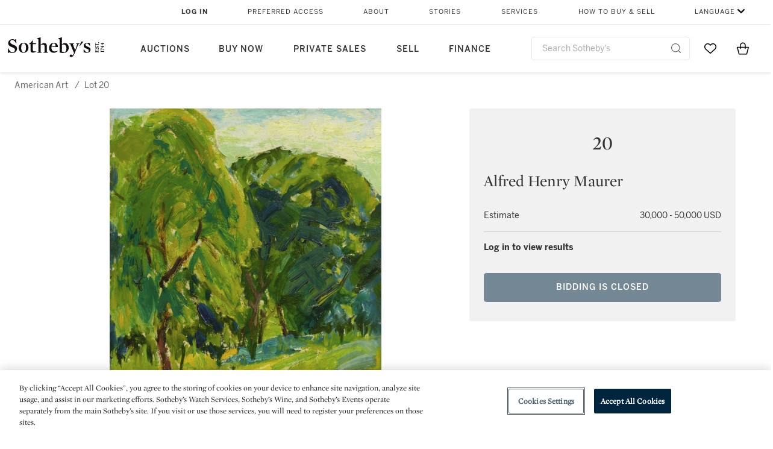

--- FILE ---
content_type: text/javascript
request_url: https://sothebys-com.brightspotcdn.com/resource/00000169-4eb2-d078-adfb-6eb2e0750000/styleguide/All.min.9bbb19ca52665991fb552ba33a16351c.gz.js
body_size: 186795
content:
/*! For license information please see All.min.js.LICENSE.txt */
!function(){var t,e,n,r,i={ku94:function(t,e,n){"use strict";n.d(e,{Z:function(){return o}});var r=n("IXsZ"),i=n.n(r);function o(){i().Cell.prototype.renderPosition=function(t){var e=this.parent.originSide;this.element.style[e]=this.parent.getPositionValue(t)}}},"M8h+":function(){},ukgU:function(t,e,n){"use strict";n.d(e,{m1:function(){return nt},WI:function(){return et},jO:function(){return tt}});var r=n("k6Di"),i=n("79Ja"),o=n("zThL"),a=n("ANjH");function s(t,e){var n=Object.keys(t);if(Object.getOwnPropertySymbols){var r=Object.getOwnPropertySymbols(t);e&&(r=r.filter(function(e){return Object.getOwnPropertyDescriptor(t,e).enumerable})),n.push.apply(n,r)}return n}function c(t){for(var e=1;e<arguments.length;e++){var n=null!=arguments[e]?arguments[e]:{};e%2?s(Object(n),!0).forEach(function(e){(0,o.Z)(t,e,n[e])}):Object.getOwnPropertyDescriptors?Object.defineProperties(t,Object.getOwnPropertyDescriptors(n)):s(Object(n)).forEach(function(e){Object.defineProperty(t,e,Object.getOwnPropertyDescriptor(n,e))})}return t}var u={accountID:"",company:"",phone:"",firstName:"",lastName:"",email:""},l=function(){var t=arguments.length>0&&void 0!==arguments[0]?arguments[0]:u,e=arguments.length>1?arguments[1]:void 0,n=e.type,r=e.payload;return"ACCOUNT_LOGIN_SUCCESS"===n?c(c({},t),{},{accountID:r.accountID,company:r.company,phone:r.primaryPhoneNumber&&r.primaryPhoneNumber.phoneNumber,firstName:r.firstName,lastName:r.lastNAme,email:r.primaryEmailAddress&&r.primaryEmailAddress.emailAddress}):t},f=n("VFog");function d(t,e){var n=Object.keys(t);if(Object.getOwnPropertySymbols){var r=Object.getOwnPropertySymbols(t);e&&(r=r.filter(function(e){return Object.getOwnPropertyDescriptor(t,e).enumerable})),n.push.apply(n,r)}return n}function h(t){for(var e=1;e<arguments.length;e++){var n=null!=arguments[e]?arguments[e]:{};e%2?d(Object(n),!0).forEach(function(e){(0,o.Z)(t,e,n[e])}):Object.getOwnPropertyDescriptors?Object.defineProperties(t,Object.getOwnPropertyDescriptors(n)):d(Object(n)).forEach(function(e){Object.defineProperty(t,e,Object.getOwnPropertyDescriptor(n,e))})}return t}var p={open:!1},y=function(){var t=arguments.length>0&&void 0!==arguments[0]?arguments[0]:p,e=arguments.length>1?arguments[1]:void 0,n=e.type,r=e.payload;switch(n){case f.L:return h(h({},t),{},{open:!0},r);case f.C:return h(h({},t),{},{open:!1},r);default:return t}},v=n("i38q");function g(t,e){var n=Object.keys(t);if(Object.getOwnPropertySymbols){var r=Object.getOwnPropertySymbols(t);e&&(r=r.filter(function(e){return Object.getOwnPropertyDescriptor(t,e).enumerable})),n.push.apply(n,r)}return n}function m(t){for(var e=1;e<arguments.length;e++){var n=null!=arguments[e]?arguments[e]:{};e%2?g(Object(n),!0).forEach(function(e){(0,o.Z)(t,e,n[e])}):Object.getOwnPropertyDescriptors?Object.defineProperties(t,Object.getOwnPropertyDescriptors(n)):g(Object(n)).forEach(function(e){Object.defineProperty(t,e,Object.getOwnPropertyDescriptor(n,e))})}return t}var b={errors:{}},w=function(){var t=arguments.length>0&&void 0!==arguments[0]?arguments[0]:b,e=arguments.length>1?arguments[1]:void 0,n=e.type,r=e.payload;switch(n){case v.vi:return m(m({},t),{},{firstName:r.firstName,lastName:r.lastName});case v.nC:return m(m({},t),{},{errors:r||{}});case v.c0:return m(m({},t),{},{streetAddress:r.billingAddress.streetAddress,street2Address:r.billingAddress.street2Address,city:r.billingAddress.city,countryCode:r.billingAddress.countryCode,stateCode:r.billingAddress.stateCode,postalCode:r.billingAddress.postalCode,errors:{}});default:return t}},S="BSP_PROPS_LOADED";function k(t,e){var n=Object.keys(t);if(Object.getOwnPropertySymbols){var r=Object.getOwnPropertySymbols(t);e&&(r=r.filter(function(e){return Object.getOwnPropertyDescriptor(t,e).enumerable})),n.push.apply(n,r)}return n}function E(t){for(var e=1;e<arguments.length;e++){var n=null!=arguments[e]?arguments[e]:{};e%2?k(Object(n),!0).forEach(function(e){(0,o.Z)(t,e,n[e])}):Object.getOwnPropertyDescriptors?Object.defineProperties(t,Object.getOwnPropertyDescriptors(n)):k(Object(n)).forEach(function(e){Object.defineProperty(t,e,Object.getOwnPropertyDescriptor(n,e))})}return t}var T={},A=function(){var t=arguments.length>0&&void 0!==arguments[0]?arguments[0]:T,e=arguments.length>1?arguments[1]:void 0,n=e.type,r=e.payload;return n===S?E(E({},t),r):t},O=n("Re17"),_=n("aU9L");function x(t,e){var n=Object.keys(t);if(Object.getOwnPropertySymbols){var r=Object.getOwnPropertySymbols(t);e&&(r=r.filter(function(e){return Object.getOwnPropertyDescriptor(t,e).enumerable})),n.push.apply(n,r)}return n}function C(t){for(var e=1;e<arguments.length;e++){var n=null!=arguments[e]?arguments[e]:{};e%2?x(Object(n),!0).forEach(function(e){(0,o.Z)(t,e,n[e])}):Object.getOwnPropertyDescriptors?Object.defineProperties(t,Object.getOwnPropertyDescriptors(n)):x(Object(n)).forEach(function(e){Object.defineProperty(t,e,Object.getOwnPropertyDescriptor(n,e))})}return t}var P={cart:!1,options:!1,shipping:!1,payment:!1,confirm:!1},L=function(){var t=arguments.length>0&&void 0!==arguments[0]?arguments[0]:P;switch((arguments.length>1?arguments[1]:void 0).type){case v.TF:return C(C({},t),{},{promotionCode:!0});case v.P:case v.Qs:return C(C({},t),{},{promotionCode:!1});case _.xu:case"ACCOUNT_LOGIN_STARTED":return C(C({},t),{},{cart:!0});case _.Oh:case _.W:return C(C({},t),{},{cart:!1});case v.sA:return C(C({},t),{},{options:!0});case v.pI:case v.DI:return C(C({},t),{},{options:!1});case v.Z6:return C(C({},t),{},{shipping:"Validating address."});case v.ls:return C(C({},t),{},{shipping:"Saving address."});case v.bk:return C(C({},t),{},{shipping:"Creating guest account."});case v.Rl:return C(C({},t),{},{shipping:"Updating your account information."});case v.S8:return C(C({},t),{},{shipping:"Calculating shippment details."});case v.Ac:case v.$R:case v.Wn:case v.oE:case v.xb:case v.ae:case v.GO:case v.mo:return C(C({},t),{},{shipping:!1});case v.vi:return C(C({},t),{},{payment:"Adding payment information."});case v.c0:case v.nC:return C(C({},t),{},{payment:!1});case v.RY:return C(C({},t),{},{confirm:!0});case v.Y$:case v.Pl:return C(C({},t),{},{confirm:!1});default:return t}};function j(t,e){var n=Object.keys(t);if(Object.getOwnPropertySymbols){var r=Object.getOwnPropertySymbols(t);e&&(r=r.filter(function(e){return Object.getOwnPropertyDescriptor(t,e).enumerable})),n.push.apply(n,r)}return n}function I(t){for(var e=1;e<arguments.length;e++){var n=null!=arguments[e]?arguments[e]:{};e%2?j(Object(n),!0).forEach(function(e){(0,o.Z)(t,e,n[e])}):Object.getOwnPropertyDescriptors?Object.defineProperties(t,Object.getOwnPropertyDescriptors(n)):j(Object(n)).forEach(function(e){Object.defineProperty(t,e,Object.getOwnPropertyDescriptor(n,e))})}return t}var D={completed:!1,errors:{}},Z=function(){var t=arguments.length>0&&void 0!==arguments[0]?arguments[0]:D,e=arguments.length>1?arguments[1]:void 0;switch(e.type){case v.Qs:case v.nC:return I(I({},t),{},{errors:e.payload||{}});case _.Oh:case v.P:case v.od:return I(I({},t),{},{promotion:e.payload.cart.promotionCodes,errors:{}});case v.c0:return I(I(I({},t),e.payload),{},{creditCardLastFour:e.payload.creditCardLastFour,orderPaymentID:e.payload.orderPaymentID,name:e.payload.nameOnCreditCard,completed:!0,errors:{}});default:return t}},q=n("F8C1"),M=[],N=function(){var t=arguments.length>0&&void 0!==arguments[0]?arguments[0]:M,e=arguments.length>1?arguments[1]:void 0;switch(e.type){case _.Oh:return e.payload.cart.orderItems?e.payload.cart.orderItems.map(function(t){return{price:(0,q.Z)(t.extendedPriceAfterDiscount,t.currencyCode),numericPrice:t.extendedPriceAfterDiscount,currencyCode:t.currencyCode,renewalPrice:t.calculatedRenewalPrice?(0,q.Z)(t.calculatedRenewalPrice+t.calculatedRenewalDiscountAmount,t.currencyCode):null,renewalDiscount:t.calculatedRenewalDiscountAmount?(0,q.Z)(t.calculatedRenewalDiscountAmount,t.currencyCode):null,renewalTotal:t.calculatedRenewalPrice?(0,q.Z)(t.calculatedRenewalPrice,t.currencyCode):null,subscriptionTerm:U(t),isFreeTrial:t.calculatedRenewalPrice&&0===t.extendedPriceAfterDiscount,quantity:t.quantity,image:t.sku.imagePath,name:R(t),skuName:F(t),orderItemID:t.orderItemID,productID:t.sku&&t.sku.product&&t.sku.product.productID,skuCode:t.sku&&t.sku.skuCode}}):null;case _.Uq:return e.payload.products||[];default:return t}},R=function(t){return t.sku.product.productWebName||t.sku.product.productName},F=function(t){var e=R(t),n=t.sku.calculatedSkuDefinition||t.sku.skuName;return e===n?void 0:n},U=function(t){if(t.sku&&t.sku.subscriptionTerm&&t.sku.subscriptionTerm.initialTerm){var e=t.sku.subscriptionTerm.initialTerm,n=function(t){return isNaN(t)||!t?0:parseInt(t)};return{name:e.termName,length:n(e.termHours)+24*n(e.termDays)+30*n(e.termMonths)*24+12*n(e.termYears)*30*24,rawLength:{hours:n(e.termHours),days:n(e.termDays),months:n(e.termMonths),years:n(e.termYears)}}}};function B(t,e){var n=Object.keys(t);if(Object.getOwnPropertySymbols){var r=Object.getOwnPropertySymbols(t);e&&(r=r.filter(function(e){return Object.getOwnPropertyDescriptor(t,e).enumerable})),n.push.apply(n,r)}return n}function H(t){for(var e=1;e<arguments.length;e++){var n=null!=arguments[e]?arguments[e]:{};e%2?B(Object(n),!0).forEach(function(e){(0,o.Z)(t,e,n[e])}):Object.getOwnPropertyDescriptors?Object.defineProperties(t,Object.getOwnPropertyDescriptors(n)):B(Object(n)).forEach(function(e){Object.defineProperty(t,e,Object.getOwnPropertyDescriptor(n,e))})}return t}var V={completed:!1,options:{stateList:[{}],postalCode:{},city:{},street2Address:{},streetAddress:{},stateCode:{}},errors:{}},z=function(){var t=arguments.length>0&&void 0!==arguments[0]?arguments[0]:V,e=arguments.length>1?arguments[1]:void 0;switch(e.type){case v.ls:return H(H(H({},t),e.payload),{},{errors:{}});case v.SM:return H(H({},t),e.payload);case v.Wn:case _.Oh:case v.yx:case v.$R:var n={},r={};return e.payload.cart&&e.payload.cart.orderFulfillments.length>0&&(n={streetAddress:e.payload.cart.orderFulfillments[0].shippingAddress.streetAddress,street2Address:e.payload.cart.orderFulfillments[0].shippingAddress.street2Address,city:e.payload.cart.orderFulfillments[0].shippingAddress.city,countryCode:e.payload.cart.orderFulfillments[0].shippingAddress.countryCode,stateCode:e.payload.cart.orderFulfillments[0].shippingAddress.stateCode,postalCode:e.payload.cart.orderFulfillments[0].shippingAddress.postalCode,phoneNumber:e.payload.cart.orderFulfillments[0].shippingAddress.phoneNumber,completed:!0}),e.payload.account&&(r={firstName:e.payload.account.firstName,lastName:e.payload.account.lastName,company:e.payload.account.company,emailAddress:e.payload.account.primaryEmailAddress.emailAddress,accountEmailAddressID:e.payload.account.primaryEmailAddress.accountEmailAddressID}),H(H(H({},t),n),r);case v.ae:case v.xb:case v.mo:return H(H({},t),{},{errors:e.payload||{}});case v.DI:var i=e.payload.addressOptions,o=i.postalCodeShowFlag,a=i.postalCodeRequiredFlag,s=i.postalCodeLabel,c=i.cityRequiredFlag,u=i.cityLabel,l=i.cityShowFlag,f=i.street2AddressLabel,d=i.street2AddressRequiredFlag,h=i.street2AddressShowFlag,p=i.streetAddressShowFlag,y=i.streetAddressLabel,g=i.streetAddressRequiredFlag,m=i.stateCodeLabel,b=i.stateCodeRequiredFlag,w=i.stateCodeShowFlag;return H(H({},t),{},{countryCode:e.payload.countryCode,options:{stateList:e.payload.stateCodeOptions,postalCode:{label:s,required:a,show:o},city:{label:u,required:c,show:l},street2Address:{label:f,required:d,show:h},streetAddress:{label:y,required:g,show:p},stateCode:{label:m,required:b,show:w}}});default:return t}};function W(t){return function(e){var n=e.dispatch,r=e.getState;return function(e){return function(i){return"function"==typeof i?i(n,r,t):e(i)}}}}var G=W();G.withExtraArgument=W;var X=G;function K(t,e){var n=Object.keys(t);if(Object.getOwnPropertySymbols){var r=Object.getOwnPropertySymbols(t);e&&(r=r.filter(function(e){return Object.getOwnPropertyDescriptor(t,e).enumerable})),n.push.apply(n,r)}return n}function Y(t){for(var e=1;e<arguments.length;e++){var n=null!=arguments[e]?arguments[e]:{};e%2?K(Object(n),!0).forEach(function(e){(0,o.Z)(t,e,n[e])}):Object.getOwnPropertyDescriptors?Object.defineProperties(t,Object.getOwnPropertyDescriptors(n)):K(Object(n)).forEach(function(e){Object.defineProperty(t,e,Object.getOwnPropertyDescriptor(n,e))})}return t}var J=window.__REDUX_DEVTOOLS_EXTENSION_COMPOSE__||a.qC,$=function(){function t(){var e=this;(0,r.Z)(this,t),(0,o.Z)(this,"observeStore",function(t){var n,r=arguments.length>1&&void 0!==arguments[1]&&arguments[1],i=function(){var i=e.store.getState(),o=!r||i.lastAction!==_.Uq;i!==n&&o&&t(n=i)},o=e.store.subscribe(i);return i(),o}),(0,o.Z)(this,"observeLocalStorage",function(n){var r=n.key,i=n.oldValue,o=n.newValue;if(r===t.localStorageKey&&i!==o)try{e.store.dispatch({type:_.Uq,payload:JSON.parse(o)})}catch(t){console.warn("Failed to parse persisted state update",t)}}),(0,o.Z)(this,"dispatch",function(t){return"string"!=typeof t.type?(console.warn("action must be an object with a string property named 'type'"),!1):(e.store.dispatch(t),!0)});var n={};try{n=this.getPersistedState()}catch(t){console.warn("Failed to retrieve persisted state",t)}this.store=(0,a.MT)((0,a.UY)({account:l,banner:y,billing:w,order:O.Z,loading:L,payment:Z,products:N,shipping:z,brightspot:A,lastAction:function(t,e){return e.type}}),n,J((0,a.md)(X)));try{this.observeStore(this.persistStore,!0)}catch(t){console.warn("Failed to persist state in local storage",t)}window.addEventListener("storage",this.observeLocalStorage,!1)}return(0,i.Z)(t,[{key:"addBrightspotProps",value:function(t){return this.store.dispatch(function(t){return{type:S,payload:t}}(t)),this.store}},{key:"persistStore",value:function(e){var n=Object.keys(e).filter(function(e){return t.persistentProperties.includes(e)}).reduce(function(t,n){return Y(Y({},t),{},(0,o.Z)({},n,e[n]))},{});window.localStorage.setItem(t.localStorageKey,JSON.stringify(n))}},{key:"getPersistedState",value:function(){var e=JSON.parse(window.localStorage.getItem(t.localStorageKey))||{};return Object.keys(e).filter(function(e){return t.persistentProperties.includes(e)}).reduce(function(t,n){return Y(Y({},t),{},(0,o.Z)({},n,e[n]))},{})}},{key:"clearPersistedState",value:function(){window.localStorage.setItem(t.localStorageKey,"")}}])}();(0,o.Z)($,"localStorageKey","cartState"),(0,o.Z)($,"persistentProperties",["products","order"]);var Q=window.__REDUX_CART_STORE_INSANCE__?window.__REDUX_CART_STORE_INSANCE__:new $;window.__REDUX_CART_STORE_INSANCE__=Q;Q.store;var tt=function(t){return Q.addBrightspotProps(t),Q.store},et=function(t){return Q.dispatch(t)},nt=function(){return Q.clearPersistedState()}},"9sYg":function(t,e,n){"use strict";n.d(e,{M8:function(){return o},XX:function(){return a},Yx:function(){return s}});var r=n("VFog"),i=function(t,e){var n=arguments.length>2&&void 0!==arguments[2]&&arguments[2];return{type:r.L,payload:{style:t,message:e,permanent:n}}},o=function(){return{type:r.C,payload:{style:void 0,message:void 0,permanent:void 0}}},a=function(t){return i("error",t,arguments.length>1&&void 0!==arguments[1]&&arguments[1])},s=function(t){return i("success",t,arguments.length>1&&void 0!==arguments[1]&&arguments[1])}},lCzK:function(t,e,n){"use strict";n.d(e,{JH:function(){return d},vh:function(){return f},x7:function(){return l}});var r=n("/0+J"),i=n("aU9L"),o=n("9sYg"),a=n("i38q"),s=n("Dm0q");function c(){var t,e,n="function"==typeof Symbol?Symbol:{},r=n.iterator||"@@iterator",i=n.toStringTag||"@@toStringTag";function o(n,r,i,o){var c=r&&r.prototype instanceof s?r:s,l=Object.create(c.prototype);return u(l,"_invoke",function(n,r,i){var o,s,c,u=0,l=i||[],f=!1,d={p:0,n:0,v:t,a:h,f:h.bind(t,4),d:function(e,n){return o=e,s=0,c=t,d.n=n,a}};function h(n,r){for(s=n,c=r,e=0;!f&&u&&!i&&e<l.length;e++){var i,o=l[e],h=d.p,p=o[2];n>3?(i=p===r)&&(c=o[(s=o[4])?5:(s=3,3)],o[4]=o[5]=t):o[0]<=h&&((i=n<2&&h<o[1])?(s=0,d.v=r,d.n=o[1]):h<p&&(i=n<3||o[0]>r||r>p)&&(o[4]=n,o[5]=r,d.n=p,s=0))}if(i||n>1)return a;throw f=!0,r}return function(i,l,p){if(u>1)throw TypeError("Generator is already running");for(f&&1===l&&h(l,p),s=l,c=p;(e=s<2?t:c)||!f;){o||(s?s<3?(s>1&&(d.n=-1),h(s,c)):d.n=c:d.v=c);try{if(u=2,o){if(s||(i="next"),e=o[i]){if(!(e=e.call(o,c)))throw TypeError("iterator result is not an object");if(!e.done)return e;c=e.value,s<2&&(s=0)}else 1===s&&(e=o.return)&&e.call(o),s<2&&(c=TypeError("The iterator does not provide a '"+i+"' method"),s=1);o=t}else if((e=(f=d.n<0)?c:n.call(r,d))!==a)break}catch(e){o=t,s=1,c=e}finally{u=1}}return{value:e,done:f}}}(n,i,o),!0),l}var a={};function s(){}function l(){}function f(){}e=Object.getPrototypeOf;var d=[][r]?e(e([][r]())):(u(e={},r,function(){return this}),e),h=f.prototype=s.prototype=Object.create(d);function p(t){return Object.setPrototypeOf?Object.setPrototypeOf(t,f):(t.__proto__=f,u(t,i,"GeneratorFunction")),t.prototype=Object.create(h),t}return l.prototype=f,u(h,"constructor",f),u(f,"constructor",l),l.displayName="GeneratorFunction",u(f,i,"GeneratorFunction"),u(h),u(h,i,"Generator"),u(h,r,function(){return this}),u(h,"toString",function(){return"[object Generator]"}),(c=function(){return{w:o,m:p}})()}function u(t,e,n,r){var i=Object.defineProperty;try{i({},"",{})}catch(t){i=0}u=function(t,e,n,r){if(e)i?i(t,e,{value:n,enumerable:!r,configurable:!r,writable:!r}):t[e]=n;else{function o(e,n){u(t,e,function(t){return this._invoke(e,n,t)})}o("next",0),o("throw",1),o("return",2)}},u(t,e,n,r)}var l=function(t){return function(){var e=(0,r.Z)(c().m(function e(n){var r,u,l,f;return c().w(function(e){for(;;)switch(e.n){case 0:return n({type:i.xu}),(r=new window.FormData).append("returnJSONObjects","cart,account"),u={method:"POST",credentials:"include",body:r},e.p=1,e.n=2,(0,s.t)("//".concat(t,"/index.cfm/api/scope/getCart"),u);case 2:l=e.v,n({type:i.Oh,payload:l}),l.cart.orderPayments.length>0&&n({type:a.c0,payload:l.cart.orderPayments[l.cart.orderPayments.length-1]}),e.n=4;break;case 3:e.p=3,f=e.v,n((0,o.XX)(f.message)),n({type:i.W,payload:f.message});case 4:return e.a(2)}},e,null,[[1,3]])}));return function(t){return e.apply(this,arguments)}}()},f=function(){return{type:a.xo}},d=function(t){return{type:a.Xk,payload:t}}},YIX7:function(t,e,n){"use strict";n.d(e,{YJ:function(){return f},cl:function(){return u},jX:function(){return l}});var r=n("/0+J"),i=n("aU9L"),o=n("Dm0q"),a=n("2AW5");function s(){var t,e,n="function"==typeof Symbol?Symbol:{},r=n.iterator||"@@iterator",i=n.toStringTag||"@@toStringTag";function o(n,r,i,o){var s=r&&r.prototype instanceof u?r:u,l=Object.create(s.prototype);return c(l,"_invoke",function(n,r,i){var o,s,c,u=0,l=i||[],f=!1,d={p:0,n:0,v:t,a:h,f:h.bind(t,4),d:function(e,n){return o=e,s=0,c=t,d.n=n,a}};function h(n,r){for(s=n,c=r,e=0;!f&&u&&!i&&e<l.length;e++){var i,o=l[e],h=d.p,p=o[2];n>3?(i=p===r)&&(c=o[(s=o[4])?5:(s=3,3)],o[4]=o[5]=t):o[0]<=h&&((i=n<2&&h<o[1])?(s=0,d.v=r,d.n=o[1]):h<p&&(i=n<3||o[0]>r||r>p)&&(o[4]=n,o[5]=r,d.n=p,s=0))}if(i||n>1)return a;throw f=!0,r}return function(i,l,p){if(u>1)throw TypeError("Generator is already running");for(f&&1===l&&h(l,p),s=l,c=p;(e=s<2?t:c)||!f;){o||(s?s<3?(s>1&&(d.n=-1),h(s,c)):d.n=c:d.v=c);try{if(u=2,o){if(s||(i="next"),e=o[i]){if(!(e=e.call(o,c)))throw TypeError("iterator result is not an object");if(!e.done)return e;c=e.value,s<2&&(s=0)}else 1===s&&(e=o.return)&&e.call(o),s<2&&(c=TypeError("The iterator does not provide a '"+i+"' method"),s=1);o=t}else if((e=(f=d.n<0)?c:n.call(r,d))!==a)break}catch(e){o=t,s=1,c=e}finally{u=1}}return{value:e,done:f}}}(n,i,o),!0),l}var a={};function u(){}function l(){}function f(){}e=Object.getPrototypeOf;var d=[][r]?e(e([][r]())):(c(e={},r,function(){return this}),e),h=f.prototype=u.prototype=Object.create(d);function p(t){return Object.setPrototypeOf?Object.setPrototypeOf(t,f):(t.__proto__=f,c(t,i,"GeneratorFunction")),t.prototype=Object.create(h),t}return l.prototype=f,c(h,"constructor",f),c(f,"constructor",l),l.displayName="GeneratorFunction",c(f,i,"GeneratorFunction"),c(h),c(h,i,"Generator"),c(h,r,function(){return this}),c(h,"toString",function(){return"[object Generator]"}),(s=function(){return{w:o,m:p}})()}function c(t,e,n,r){var i=Object.defineProperty;try{i({},"",{})}catch(t){i=0}c=function(t,e,n,r){if(e)i?i(t,e,{value:n,enumerable:!r,configurable:!r,writable:!r}):t[e]=n;else{function o(e,n){c(t,e,function(t){return this._invoke(e,n,t)})}o("next",0),o("throw",1),o("return",2)}},c(t,e,n,r)}var u=function(t,e){return function(){var n=(0,r.Z)(s().m(function n(r){var c,u;return s().w(function(n){for(;;)switch(n.n){case 0:return r({type:i.xu}),(c=new window.FormData).append("orderItemID",t.orderItemID),c.append("returnJSONObjects","cart"),n.n=1,(0,o.t)("//".concat(e,"/index.cfm/api/scope/removeOrderItem"),{method:"POST",credentials:"include",body:c}).catch(function(t){r({type:i.W,payload:t})});case 1:return(u=n.v)&&(r({type:i.Oh,payload:u}),(0,a.vt)(t.numericPrice,t.currencyCode,t.skuCode,t.skuCode,t.name,t.quantity)),n.a(2,u)}},n)}));return function(t){return n.apply(this,arguments)}}()},l=function(t,e){return function(){var n=(0,r.Z)(s().m(function n(r){var c,u,l;return s().w(function(n){for(;;)switch(n.n){case 0:return r({type:i.xu}),n.n=1,(0,o.t)("//".concat(e,"/index.cfm/api/scope/clearOrder"),{method:"POST",credentials:"include"});case 1:return(c=new window.FormData).append("quantity","1"),c.append("orderFulfillmentID",""),c.append("skuCode",t),c.append("orderCreatedSiteCode","marketplace"),c.append("returnJSONObjects","cart"),n.n=2,(0,o.t)("//".concat(e,"/index.cfm/api/scope/addOrderItem"),{method:"POST",credentials:"include",body:c}).catch(function(t){r({type:i.W,payload:t})});case 2:return!(u=n.v)||u.errors&&0!==Object.keys(u.errors).length||u.cart.errors&&0!==Object.keys(u.cart.errors).length||(r({type:i.Oh,payload:u}),l=(0,a.F_)(t,u.cart),(0,a._s)(l.price,l.currency,l.sku,l.sku,l.name,l.quantity)),n.a(2,u)}},n)}));return function(t){return n.apply(this,arguments)}}()},f=function(t,e){return function(){var e=(0,r.Z)(s().m(function e(n){return s().w(function(e){for(;;)switch(e.n){case 0:window.fetch("/slatwall/api/reingest?productIDs=".concat(t.join(",")),{method:"GET"});case 1:return e.a(2)}},e)}));return function(t){return e.apply(this,arguments)}}()}},VFog:function(t,e,n){"use strict";n.d(e,{C:function(){return i},L:function(){return r}});var r="OPEN_BANNER",i="CLOSE_BANNER"},aU9L:function(t,e,n){"use strict";n.d(e,{Oh:function(){return i},Uq:function(){return a},W:function(){return o},xu:function(){return r}});var r="CART_FETCH_START",i="CART_FETCH_SUCCESS",o="CART_FETCH_FAIL",a="LOCAL_STORAGE_UPDATED"},i38q:function(t,e,n){"use strict";n.d(e,{$R:function(){return b},Ac:function(){return h},DI:function(){return i},GO:function(){return c},P:function(){return k},Pl:function(){return C},Qs:function(){return E},RY:function(){return x},Rl:function(){return m},S8:function(){return d},SM:function(){return s},TF:function(){return S},Wn:function(){return v},Xk:function(){return L},Y$:function(){return P},Z6:function(){return a},ae:function(){return f},bk:function(){return y},c0:function(){return O},ls:function(){return u},mo:function(){return w},nC:function(){return _},oE:function(){return p},od:function(){return T},pI:function(){return o},sA:function(){return r},vi:function(){return A},xb:function(){return g},xo:function(){return j},yx:function(){return l}});var r="GET_ADDRESS_OPTIONS_START",i="GET_ADDRESS_OPTIONS_SUCCESS",o="GET_ADDRESS_OPTIONS_FAIL",a="VALIDATE_ADDRESS_START",s="VALIDATE_ADDRESS_SUCCESS",c="VALIDATE_ADDRESS_FAIL",u="ORDER_SHIPPING_ADDRESS_START",l="ORDER_SHIPPING_ADDRESS_SUCCESS",f="ORDER_SHIPPING_ADDRESS_FAIL",d="ORDER_SHIPPING_METHOD_START",h="ORDER_SHIPPING_METHOD_SUCCESS",p="ORDER_SHIPPING_METHOD_FAIL",y="ORDER_GUEST_ACCOUNT_START",v="ORDER_GUEST_ACCOUNT_SUCCESS",g="ORDER_GUEST_ACCOUNT_FAIL",m="UPDATE_GUEST_ACCOUNT_START",b="UPDATE_GUEST_ACCOUNT_SUCCESS",w="UPDATE_GUEST_ACCOUNT_FAIL",S="ADD_PROMOTION_CODE_START",k="ADD_PROMOTION_CODE_SUCCESS",E="ADD_PROMOTION_CODE_FAIL",T="REMOVE_PROMOTION_CODE",A="ORDER_PAYMENT_START",O="ORDER_PAYMENT_SUCCESS",_="ORDER_PAYMENT_FAIL",x="PLACE_ORDER_START",C="PLACE_ORDER_SUCCESS",P="PLACE_ORDER_FAIL",L="SET_GET_STARTED_LINK",j="UNSET_GET_STARTED_LINK"},Re17:function(t,e,n){"use strict";n.d(e,{N:function(){return l}});var r=n("zThL"),i=n("aU9L"),o=n("F8C1"),a=n("i38q");function s(t,e){var n=Object.keys(t);if(Object.getOwnPropertySymbols){var r=Object.getOwnPropertySymbols(t);e&&(r=r.filter(function(e){return Object.getOwnPropertyDescriptor(t,e).enumerable})),n.push.apply(n,r)}return n}function c(t){for(var e=1;e<arguments.length;e++){var n=null!=arguments[e]?arguments[e]:{};e%2?s(Object(n),!0).forEach(function(e){(0,r.Z)(t,e,n[e])}):Object.getOwnPropertyDescriptors?Object.defineProperties(t,Object.getOwnPropertyDescriptors(n)):s(Object(n)).forEach(function(e){Object.defineProperty(t,e,Object.getOwnPropertyDescriptor(n,e))})}return t}var u={orderSummary:"",subTotal:"",shipping:"",taxes:"",total:"",currency:"",getStartedLink:""},l=function(t){var e=t.orderRequirementsList;return e&&e.split(",")||[]};e.Z=function(){var t,e,n=arguments.length>0&&void 0!==arguments[0]?arguments[0]:u,r=arguments.length>1?arguments[1]:void 0;switch(r.type){case i.Oh:return c(c({},n),{},{currencyCode:r.payload.cart.currencyCode,fulfillmentMethodID:r.payload.cart.orderFulfillments.length>0&&r.payload.cart.orderFulfillments[0]&&r.payload.cart.orderFulfillments[0].fulfillmentMethod.fulfillmentMethodID,subTotal:(0,o.Z)(r.payload.cart.subtotal,r.payload.cart.currencyCode),subTotalNumeric:r.payload.cart.subtotal,shipping:l(r.payload.cart).includes("fulfillment")?"--":r.payload.cart.fulfillmentChargeAfterDiscountTotal?(0,o.Z)(r.payload.cart.fulfillmentChargeAfterDiscountTotal,r.payload.cart.currencyCode):"FREE",shippingNumeric:r.payload.cart.fulfillmentChargeAfterDiscountTotal,taxes:l(r.payload.cart).includes("fulfillment")?"--":(0,o.Z)(r.payload.cart.taxTotal,r.payload.cart.currencyCode),taxesNumeric:r.payload.cart.taxTotal,total:(0,o.Z)(r.payload.cart.total,r.payload.cart.currencyCode),discount:(0,o.Z)(r.payload.cart.discountTotal,r.payload.cart.currencyCode),discountNumeric:r.payload.cart.discountTotal,totalNumber:r.payload.cart.total,requirements:l(r.payload.cart),eligiblePaymentMethods:(t=r.payload.cart,e=t.eligiblePaymentMethods,Array.isArray(e)?e.reduce(function(t,e){return e.push({name:t.paymentMethod.paymentMethodName,id:t.paymentMethod.paymentMethodID,maximumAmount:t.maximumAmount})},[]):[]),orderID:r.payload.orderID?r.payload.orderID:n.orderID});case a.Xk:return c(c({},n),{},{getStartedLink:r.payload});case a.xo:return c(c({},n),{},{getStartedLink:""});case i.Uq:return r.payload.order||{};default:return n}}},Dm0q:function(t,e,n){"use strict";n.d(e,{t:function(){return r}});var r=function(t,e){var n=arguments.length>2&&void 0!==arguments[2]?arguments[2]:15;return new Promise(function(r,i){window.fetch(t,e).then(function(t){return t.json()}).then(function(t){return r(t)}).catch(function(t){return i(new Error(t))}),n&&window.setTimeout(function(){return i(new Error("No response from server after ".concat(n," seconds.")))},1e3*n)})}},TmpT:function(){},kQoh:function(t,e,n){"use strict";n.d(e,{K4:function(){return f},LY:function(){return a},Ug:function(){return s},oQ:function(){return c},rV:function(){return u},uQ:function(){return l}});var r=n("79Ja"),i=n("k6Di"),o=n("zThL"),a="Event Form",s="Homepage",c="Newsletter",u="Sweeps",l="Travex Form",f=(0,r.Z)(function t(e){switch((0,i.Z)(this,t),e.getAttribute("data-form-type")){case a:Promise.all([n.e(3014),n.e(2361)]).then(n.bind(n,"Zrai")).then(function(t){return new(0,t.EventForm)(e)}).catch(function(t){return console.warn("Error loading EventForm",t)});break;case s:n.e(2828).then(n.bind(n,"+q69")).then(function(t){return new(0,t.HomepageForm)(e)}).catch(function(t){return console.warn("Error loading HomepageForm",t)});break;case c:n.e(4501).then(n.bind(n,"Nq4k")).then(function(t){return new(0,t.NewsletterForm)(e)}).catch(function(t){return console.warn("Error loading NewsletterForm",t)});break;case u:Promise.all([n.e(3014),n.e(513)]).then(n.bind(n,"yrZI")).then(function(t){return new(0,t.SweepsForm)(e)}).catch(function(t){return console.warn("Error loading SweepsForm",t)});break;case l:n.e(5730).then(n.bind(n,"m7Jr")).then(function(t){return new(0,t.TravexForm)(e)}).catch(function(t){return console.warn("Error loading TravexForm",t)});break;default:e.hasAttribute("data-form")&&n.e(1923).then(n.bind(n,"TwSX")).then(function(t){return new(0,t.Form)(e)}).catch(function(t){return console.warn("Error loading Form",t)})}});(0,o.Z)(f,"calssSelector",".data-form-loader")},fRfB:function(t,e,n){"use strict";n.d(e,{v:function(){return u}});var r=n("+BzW"),i=n("k6Di"),o=n("79Ja"),a=n("zThL"),s=n("+qE3"),c=n("dKFN"),u=function(){function t(){(0,i.Z)(this,t)}return(0,o.Z)(t,null,[{key:"dynamicCardLoaded",value:function(){t.EMITTER.emit(t.EVENTS.dynamicCardLoaded)}},{key:"init",value:function(){0===t.EMITTER.listenerCount(t.EVENTS.dynamicCardLoaded)&&(t.EMITTER.on(t.EVENTS.dynamicCardLoaded,l),t.EMITTER.setMaxListeners(1/0))}}])}();(0,a.Z)(u,"EMITTER",new s.EventEmitter),(0,a.Z)(u,"EVENTS",{dynamicCardLoaded:"dynamic_card_loaded"});var l=function(){(0,r.Z)(document.querySelectorAll("[data-redact-promo]")).forEach(function(t){return new c.S(t)})}},Soya:function(t,e,n){"use strict";n.d(e,{a:function(){return d}});var r=n("k6Di"),i=n("79Ja"),o=n("UHbJ"),a=n("udpn"),s=n("5hh5"),c=n("G9Nl"),u=n("zThL"),l=n("x9wV");function f(){try{var t=!Boolean.prototype.valueOf.call(Reflect.construct(Boolean,[],function(){}))}catch(t){}return(f=function(){return!!t})()}var d=function(t){function e(){return(0,r.Z)(this,e),t=this,n=e,i=arguments,n=(0,a.Z)(n),(0,o.Z)(t,f()?Reflect.construct(n,i||[],(0,a.Z)(t).constructor):n.apply(t,i));var t,n,i}return(0,s.Z)(e,t),(0,i.Z)(e,[{key:"connectedCallback",value:function(){this.connectedCallbackExecuted||(this.listenerTracker=new l.fX,this.preferencesCheckbox=this.querySelector(e.selectors.checkbox),void 0!==window.preferencesCheckboxChecked&&(this.preferencesCheckbox.checked=window.preferencesCheckboxChecked),this.getLocations())}},{key:"getLocations",value:function(){if(void 0===window.premiumLocations){var t=this.getAttribute("data-premium-locations-url");window.fetch(t,{credentials:"include",mode:"cors"}).then(function(t){return t.json()}).then(function(t){t.premiumLocations.length>0&&(window.premiumLocations=t.premiumLocations)})}this.parentNode.removeAttribute("data-hide"),this.setListeners()}},{key:"setListeners",value:function(){this.listenerTracker.addListener(this.querySelector(e.selectors.checkbox),"click",this.processJson.bind(this))}},{key:"processJson",value:function(){var t=this;void 0!==window.premiumLocations&&(window.preferencesCheckboxChecked=this.preferencesCheckbox.checked,window.premiumLocations.forEach(function(e){t.selectCorrespondingCheckbox(e)}),this.dispatchEvent(new window.Event(e.events.locationsSubmit)))}},{key:"selectCorrespondingCheckbox",value:function(t){var e=document.getElementById(t);null!==e&&(e.checked=window.preferencesCheckboxChecked)}},{key:"disconnectedCallback",value:function(){this.listenerTracker.removeListeners()}}])}((0,c.Z)(HTMLElement));(0,u.Z)(d,"selectors",{component:"location-filter",checkbox:"[data-locations-checkbox]"}),(0,u.Z)(d,"events",{locationsSubmit:"LocationFilter.myPreferencesSelected"})},cgn6:function(t,e,n){"use strict";n.d(e,{V:function(){return u}});var r=n("/0+J"),i=n("k6Di"),o=n("79Ja"),a=n("zThL");function s(){var t,e,n="function"==typeof Symbol?Symbol:{},r=n.iterator||"@@iterator",i=n.toStringTag||"@@toStringTag";function o(n,r,i,o){var s=r&&r.prototype instanceof u?r:u,l=Object.create(s.prototype);return c(l,"_invoke",function(n,r,i){var o,s,c,u=0,l=i||[],f=!1,d={p:0,n:0,v:t,a:h,f:h.bind(t,4),d:function(e,n){return o=e,s=0,c=t,d.n=n,a}};function h(n,r){for(s=n,c=r,e=0;!f&&u&&!i&&e<l.length;e++){var i,o=l[e],h=d.p,p=o[2];n>3?(i=p===r)&&(c=o[(s=o[4])?5:(s=3,3)],o[4]=o[5]=t):o[0]<=h&&((i=n<2&&h<o[1])?(s=0,d.v=r,d.n=o[1]):h<p&&(i=n<3||o[0]>r||r>p)&&(o[4]=n,o[5]=r,d.n=p,s=0))}if(i||n>1)return a;throw f=!0,r}return function(i,l,p){if(u>1)throw TypeError("Generator is already running");for(f&&1===l&&h(l,p),s=l,c=p;(e=s<2?t:c)||!f;){o||(s?s<3?(s>1&&(d.n=-1),h(s,c)):d.n=c:d.v=c);try{if(u=2,o){if(s||(i="next"),e=o[i]){if(!(e=e.call(o,c)))throw TypeError("iterator result is not an object");if(!e.done)return e;c=e.value,s<2&&(s=0)}else 1===s&&(e=o.return)&&e.call(o),s<2&&(c=TypeError("The iterator does not provide a '"+i+"' method"),s=1);o=t}else if((e=(f=d.n<0)?c:n.call(r,d))!==a)break}catch(e){o=t,s=1,c=e}finally{u=1}}return{value:e,done:f}}}(n,i,o),!0),l}var a={};function u(){}function l(){}function f(){}e=Object.getPrototypeOf;var d=[][r]?e(e([][r]())):(c(e={},r,function(){return this}),e),h=f.prototype=u.prototype=Object.create(d);function p(t){return Object.setPrototypeOf?Object.setPrototypeOf(t,f):(t.__proto__=f,c(t,i,"GeneratorFunction")),t.prototype=Object.create(h),t}return l.prototype=f,c(h,"constructor",f),c(f,"constructor",l),l.displayName="GeneratorFunction",c(f,i,"GeneratorFunction"),c(h),c(h,i,"Generator"),c(h,r,function(){return this}),c(h,"toString",function(){return"[object Generator]"}),(s=function(){return{w:o,m:p}})()}function c(t,e,n,r){var i=Object.defineProperty;try{i({},"",{})}catch(t){i=0}c=function(t,e,n,r){if(e)i?i(t,e,{value:n,enumerable:!r,configurable:!r,writable:!r}):t[e]=n;else{function o(e,n){c(t,e,function(t){return this._invoke(e,n,t)})}o("next",0),o("throw",1),o("return",2)}},c(t,e,n,r)}var u=function(){function t(e){var n=this;(0,i.Z)(this,t),this.init=this.init.bind(this),this.pickerStateChange=this.pickerStateChange.bind(this),this.calendarVisibility=this.calendarVisibility.bind(this),this.init(e).then(function(){document.addEventListener("click",n.calendarVisibility),n.cal.on("statechange",n.pickerStateChange)})}return(0,o.Z)(t,[{key:"init",value:(e=(0,r.Z)(s().m(function e(r){var i,o;return s().w(function(e){for(;;)switch(e.n){case 0:return e.n=1,n.e(3014).then(n.t.bind(n,"HP3L",23));case 1:i=e.v,o=i.DateRangePicker,this.el=r,this.calElement=this.el.querySelector(t.selectors.calendarEl),this.cal=o(this.calElement),this.from=this.el.querySelector('[name="from"]'),this.to=this.el.querySelector('[name="to"]'),this.submitInput=this.el.querySelector('[type="checkbox"]'),this.from.readOnly=!0,this.to.readOnly=!0;case 2:return e.a(2)}},e,this)})),function(t){return e.apply(this,arguments)})},{key:"pickerStateChange",value:function(e,n){n.state.start&&!n.state.end?(this.from.setAttribute("value",n.state.start.toLocaleDateString()),this.to.setAttribute("value",""),this.to.focus()):(this.from.setAttribute("value",n.state.start.toLocaleDateString()),this.to.setAttribute("value",n.state.end.toLocaleDateString()),this.calElement.setAttribute("data-hidden",""),this.submitInput.setAttribute("value",n.state.start.getTime()+"-"+n.state.end.getTime()),this.submitInput.setAttribute("checked",""),this.el.dispatchEvent(new window.Event(t.events.dateSubmit)))}},{key:"calendarVisibility",value:function(t){var e=t.target;e===this.to||e===this.from||e&&e.className&&e.className.includes&&e.className.includes("dp")?(this.calElement.removeAttribute("data-hidden"),this.calElement.scrollIntoView({behavior:"smooth",block:"center"})):this.calElement.setAttribute("data-hidden","")}}]);var e}();(0,a.Z)(u,"selectors",{el:".data-date-range",calendarEl:"[data-date-range-calendar]"}),(0,a.Z)(u,"events",{dateSubmit:"searchFilterDateRange.dateSubmit"})},j1Ib:function(t,e,n){"use strict";n.d(e,{Z:function(){return a}});var r=n("k6Di"),i=n("79Ja"),o=n("zThL"),a=function(){function t(e){(0,r.Z)(this,t),this.init=this.init.bind(this),this.setListeners=this.setListeners.bind(this),this.setValue=this.setValue.bind(this),this.init(e)}return(0,i.Z)(t,[{key:"init",value:function(e){this.el=e,this.search=this.el.querySelector(t.selectors.submitButton),this.from=this.el.querySelector('[name="from"]'),this.to=this.el.querySelector('[name="to"]'),this.submitInput=this.el.querySelector('[type="checkbox"]'),this.search.setAttribute(t.attributes.disabled,!0),this.setListeners()}},{key:"setListeners",value:function(){var e=this;this.from.addEventListener("input",function(){return e.setValue()}),this.to.addEventListener("input",function(){return e.setValue()}),this.search.addEventListener("click",function(){e.search.getAttribute(t.attributes.disabled)||(e.submitInput.setAttribute(t.attributes.checked,""),e.el.dispatchEvent(new window.Event(t.events.submit)))})}},{key:"setValue",value:function(){this.submitInput.value=this.from.value+"-"+this.to.value,this.from.value&&this.from.checkValidity()&&this.to.value&&this.to.checkValidity()?this.search.removeAttribute(t.attributes.disabled):this.search.setAttribute(t.attributes.disabled,!0)}}])}();(0,o.Z)(a,"selectors",{el:".data-price-range",submitButton:"[data-price-range-submit]"}),(0,o.Z)(a,"attributes",{checked:"checked",disabled:"disabled"}),(0,o.Z)(a,"events",{submit:"searchFilterPriceRange.submit"})},"58bj":function(t,e,n){"use strict";n.d(e,{P:function(){return h}});var r=n("+BzW"),i=n("k6Di"),o=n("79Ja"),a=n("UHbJ"),s=n("udpn"),c=n("5hh5"),u=n("G9Nl"),l=n("zThL"),f=n("+qE3");function d(){try{var t=!Boolean.prototype.valueOf.call(Reflect.construct(Boolean,[],function(){}))}catch(t){}return(d=function(){return!!t})()}var h=function(t){function e(){var t,n,r,o;(0,i.Z)(this,e);for(var c=arguments.length,u=new Array(c),f=0;f<c;f++)u[f]=arguments[f];return n=this,r=e,o=[].concat(u),r=(0,s.Z)(r),t=(0,a.Z)(n,d()?Reflect.construct(r,o||[],(0,s.Z)(n).constructor):r.apply(n,o)),(0,l.Z)(t,"actionFilter",function(t){return t&&"string"==typeof t&&!["follow"].includes(t.toLowerCase())}),t}return(0,c.Z)(e,t),(0,o.Z)(e,[{key:"connectedCallback",value:function(){window.dynamicCtaDisabled||"true"===this.getAttribute(e.ATTRIBUTES.disabled)?this.setAttribute(e.ATTRIBUTES.updated,""):this.connectedCallbackExecuted||(this.connectedCallbackExecuted=!0,this.processJson=this.processJson.bind(this),this.retryCount=0,this.init())}},{key:"init",value:function(){this.uuid=this.getAttribute(e.ATTRIBUTES.uuid),this.uuid||console.error("dynamic-cta elements require a uuid attribute"),this.globalInit(),e.UUIDS.add(this.uuid),e.EMITTER.on(e.EVENTS.ctaResultsReceived,this.processJson)}},{key:"globalInit",value:function(){0===e.EMITTER.listenerCount(e.EVENTS.dynamicCtasLoaded)&&(e.API_ENDPOINT||(e.API_ENDPOINT=this.getAttribute("api-endpoint"),e.API_ENDPOINT||console.error("dynamic-cta elements require an api-endpoint attribute")),e.EMITTER.on(e.EVENTS.dynamicCtasLoaded,p),e.EMITTER.setMaxListeners(1/0))}},{key:"processJson",value:function(t){var e=this,n=t[this.uuid];if(n){var r=n.availableActions,i=n.url;r&&r.filter(this.actionFilter).forEach(function(t){var n=e.localizedText[t];n&&(e.link=n)}),i&&this.link.setAttribute("href",i),this.elementUpdated()}else this.retryCount<3?this.retryCount++:(this.elementUpdated(),console.error("Expected ".concat(this.uuid," event from Auction API call.")))}},{key:"elementUpdated",value:function(){this.setAttribute(e.ATTRIBUTES.updated,""),e.UUIDS.delete(this.uuid),e.EMITTER.off(e.EVENTS.ctaResultsReceived,this.processJson)}},{key:"link",get:function(){if(!this._link){var t=this.getElementsByTagName("a");1===t.length?this._link=t[0]:console.error("dynamic-cta elements must contain one and only one child a tag")}return this._link},set:function(t){this.link.innerText=t}},{key:"localizedText",get:function(){if(!this._localizedText){var t=this.getAttribute("localized-text");t?this._localizedText=JSON.parse(t):console.error("dynamic-cta elements require a localized-text attribute")}return this._localizedText}}],[{key:"dynamicCtasLoaded",value:function(){e.EMITTER.emit(e.EVENTS.dynamicCtasLoaded)}}])}((0,u.Z)(HTMLElement));(0,l.Z)(h,"UUIDS",new Set),(0,l.Z)(h,"LOCK",!1),(0,l.Z)(h,"API_ENDPOINT",""),(0,l.Z)(h,"EMITTER",new f.EventEmitter),(0,l.Z)(h,"EVENTS",{dynamicCtasLoaded:"dynamic_ctas_loaded",ctaResultsReceived:"cta_results_received"}),(0,l.Z)(h,"ATTRIBUTES",{uuid:"uuid",updated:"updated",disabled:"disabled"});var p=function(){var t=(0,r.Z)(document.querySelectorAll("dynamic-cta:not([".concat(h.ATTRIBUTES.updated,"])"))).map(function(t){return t.getAttribute(h.ATTRIBUTES.uuid)});y(new Set(t).size)},y=function(t){h.UUIDS.size===t&&h.UUIDS.size>0&&v()},v=function(){h.LOCK||(h.LOCK=!0,window.fetch("".concat(h.API_ENDPOINT,"?id=").concat((0,r.Z)(h.UUIDS).join(","))).then(function(t){return t.json()}).then(function(t){return h.EMITTER.emit(h.EVENTS.ctaResultsReceived,t)}),setTimeout(function(){h.LOCK=!1,p()},1e3))}},ONuW:function(t,e,n){"use strict";n.d(e,{t:function(){return y}});var r,i=n("/0+J"),o=n("+BzW"),a=n("k6Di"),s=n("79Ja"),c=n("zThL"),u=n("WOo3"),l=n("c+7H"),f=n("eAd9"),d=n.n(f);function h(){var t,e,n="function"==typeof Symbol?Symbol:{},r=n.iterator||"@@iterator",i=n.toStringTag||"@@toStringTag";function o(n,r,i,o){var c=r&&r.prototype instanceof s?r:s,u=Object.create(c.prototype);return p(u,"_invoke",function(n,r,i){var o,s,c,u=0,l=i||[],f=!1,d={p:0,n:0,v:t,a:h,f:h.bind(t,4),d:function(e,n){return o=e,s=0,c=t,d.n=n,a}};function h(n,r){for(s=n,c=r,e=0;!f&&u&&!i&&e<l.length;e++){var i,o=l[e],h=d.p,p=o[2];n>3?(i=p===r)&&(c=o[(s=o[4])?5:(s=3,3)],o[4]=o[5]=t):o[0]<=h&&((i=n<2&&h<o[1])?(s=0,d.v=r,d.n=o[1]):h<p&&(i=n<3||o[0]>r||r>p)&&(o[4]=n,o[5]=r,d.n=p,s=0))}if(i||n>1)return a;throw f=!0,r}return function(i,l,p){if(u>1)throw TypeError("Generator is already running");for(f&&1===l&&h(l,p),s=l,c=p;(e=s<2?t:c)||!f;){o||(s?s<3?(s>1&&(d.n=-1),h(s,c)):d.n=c:d.v=c);try{if(u=2,o){if(s||(i="next"),e=o[i]){if(!(e=e.call(o,c)))throw TypeError("iterator result is not an object");if(!e.done)return e;c=e.value,s<2&&(s=0)}else 1===s&&(e=o.return)&&e.call(o),s<2&&(c=TypeError("The iterator does not provide a '"+i+"' method"),s=1);o=t}else if((e=(f=d.n<0)?c:n.call(r,d))!==a)break}catch(e){o=t,s=1,c=e}finally{u=1}}return{value:e,done:f}}}(n,i,o),!0),u}var a={};function s(){}function c(){}function u(){}e=Object.getPrototypeOf;var l=[][r]?e(e([][r]())):(p(e={},r,function(){return this}),e),f=u.prototype=s.prototype=Object.create(l);function d(t){return Object.setPrototypeOf?Object.setPrototypeOf(t,u):(t.__proto__=u,p(t,i,"GeneratorFunction")),t.prototype=Object.create(f),t}return c.prototype=u,p(f,"constructor",u),p(u,"constructor",c),c.displayName="GeneratorFunction",p(u,i,"GeneratorFunction"),p(f),p(f,i,"Generator"),p(f,r,function(){return this}),p(f,"toString",function(){return"[object Generator]"}),(h=function(){return{w:o,m:d}})()}function p(t,e,n,r){var i=Object.defineProperty;try{i({},"",{})}catch(t){i=0}p=function(t,e,n,r){if(e)i?i(t,e,{value:n,enumerable:!r,configurable:!r,writable:!r}):t[e]=n;else{function o(e,n){p(t,e,function(t){return this._invoke(e,n,t)})}o("next",0),o("throw",1),o("return",2)}},p(t,e,n,r)}window.dialogOverlayOpenOnLoad=!1;var y=function(){function t(e){var n=this;(0,a.Z)(this,t),(0,c.Z)(this,"submitClick",function(t,e,r){return function(i){i.preventDefault(),n.ajaxSubmission(t,e,r)}}),(0,c.Z)(this,"removeEventListenClick",function(t){t.querySelector('[type="submit"]').removeEventListener("click",n._submitClick)}),(0,c.Z)(this,"addEventListenClick",function(t,e,r){t.querySelector('[type="submit"]').addEventListener("click",n._submitClick=n.submitClick(e,t,r))}),this.el=e,this.state={},this.dialog=null,this.dialogId=null,this.dialogUrl=null,this.openEvent=new window.CustomEvent(t.events.open),this.closeEvent=new window.CustomEvent(t.events.close),this.dialogUrlSelector=null,this.closeDialogMethod=null,this.flickityButtons=null,this.openExistingDialog(),t.dialogOverlayInstances.set(this.el,this),this.bindShowDialog(),this.noScroll=this.el.hasAttribute(t.selectors.noScroll),this.el.querySelectorAll(t.selectors.flickityButtons)&&(this.flickityButtons=(0,o.Z)(this.el.querySelectorAll(t.selectors.flickityButtons)),this.bindClickedFlickityButton())}return(0,s.Z)(t,[{key:"openExistingDialog",value:function(){if(window.location.hash&&!window.dialogOverlayOpenOnLoad){var e=window.location.hash,n=e.substr(1);try{var r=document.querySelector(e);r&&n===r.id&&r.classList.contains(t.selectors.dialogOverlay.substr(1))&&(this.openDialogWithId(r),window.dialogOverlayOpenOnLoad=!0)}catch(t){}}}},{key:"getDialogAttributes",value:function(){this.el.hasAttribute(t.selectors.dataId)&&(this.dialogId=this.el.getAttribute(t.selectors.dataId)),""!==this.el.href&&(this.dialogUrl=this.el.href),this.el.hasAttribute(t.selectors.dataUrl)&&(this.dialogUrlSelector=this.el.getAttribute(t.selectors.dataUrl)),null!==this.dialogId?this.openDialogWithId():null!==this.dialogUrl?this.constructDialogHtml(this.dialogUrl):console.log("href and/or data-dialog-id not set!")}},{key:"bindClickedFlickityButton",value:function(){this.flickityButtons.forEach(function(t){t.addEventListener("click",function(t){t.stopPropagation()})})}},{key:"bindShowDialog",value:function(){var t=this;this.el.addEventListener("click",function(e){e.preventDefault(),t.getDialogAttributes()})}},{key:"bindCloseDialog",value:function(){var e=this;this.closeDialogMethod=this.closeDialog.bind(this),this.dialog.querySelectorAll(t.selectors.dataClose).forEach(function(t){t.addEventListener("click",e.closeDialogMethod)})}},{key:"closeDialog",value:function(){var e=this;this.dialog.close(),document.getElementsByTagName("body")[0].removeAttribute("data-dialog-overlay-open"),this.dialog.querySelectorAll(t.selectors.dataClose).forEach(function(t){t.removeEventListener("click",e.closeDialogMethod)}),this.hijackFormClick(this.dialog,this.removeEventListenClick),this.hideAjaxSuccess(),this.noScroll&&d().off(),this.state.isOpen=!1,this.dialog.dispatchEvent(this.closeEvent)}},{key:"hideAjaxSuccess",value:function(){null!==this.dialog.querySelectorAll("[".concat(t.selectors.dataAjaxSuccessful,"]"))&&this.dialog.querySelectorAll("[".concat(t.selectors.dataAjaxSuccessful,"]")).forEach(function(e){e.removeAttribute("".concat(t.selectors.dataAjaxSuccessful))})}},{key:"openDialogWithId",value:function(t){this.dialog=void 0!==t?t:document.querySelector(this.dialogId),this.openDialog()}},{key:"openDialog",value:(e=(0,i.Z)(h().m(function e(){return h().w(function(e){for(;;)switch(e.n){case 0:if(this.state.isOpen){e.n=2;break}return e.n=1,n.e(978).then(n.t.bind(n,"yXDX",23));case 1:e.v.default.registerDialog(this.dialog),this.dialog.show(),this.noScroll?d().on():document.getElementsByTagName("body")[0].setAttribute(t.selectors.dataOpen,this.el.getAttribute(t.selectors.dataDialogOverlay)),this.state.isOpen=!0,this.dialog.dispatchEvent(this.openEvent),this.hijackFormClick(this.dialog,this.addEventListenClick),this.bindCloseDialog(),this.el.hasAttribute(t.selectors.dataSegmentEvent)&&(0,u.q$)(this.el.getAttribute(t.selectors.dataSegmentEvent),{dialog_cta:this.el.textContent});case 2:return e.a(2)}},e,this)})),function(){return e.apply(this,arguments)})},{key:"constructDialogHtml",value:function(e){var n=this,r="dynamicOverlay"+(document.querySelectorAll(t.selectors.dialogOverlay).length+1),i="#"+r,o=t.selectors.dataClose.substr(1,t.selectors.dataClose.length-2),a='<dialog id="'.concat(r,'" class="').concat(t.selectors.dialogOverlay.substr(1),'">\n        <div class="').concat(t.selectors.main.substr(1),'">{{content}}</div>\n        <button class="').concat(t.selectors.close.substr(1),'" ').concat(o,' role="button" tabindex="0">Close</button>\n    </dialog>');window.fetch(e,{credentials:"include",mode:"cors"}).then(function(t){return t.text()}).then(function(e){if(n.dialogUrlSelector){var r=(new window.DOMParser).parseFromString(e,"text/html").querySelector(n.dialogUrlSelector).outerHTML;a=a.replace("{{content}}",r)}else a=a.replace("{{content}}",e);document.body.insertAdjacentHTML("beforeend",a),n.el.setAttribute(t.selectors.dataId,i),n.dialogId=i,n.openDialogWithId()})}},{key:"ajaxSubmission",value:function(e,r,i){var o="?locale=";null!==(0,l.nR)("locale")?o+=(0,l.nR)("locale"):null!==document.querySelector("html").getAttribute("lang")&&(o+=document.querySelector("html").getAttribute("lang"));var a=new window.FormData(i);window.fetch(e+o,{credentials:"include",method:"POST",body:a,mode:"cors"}).then(function(t){return t.text()}).then(function(e){var o=JSON.parse(e);if(o.success)r.setAttribute("".concat(t.selectors.dataAjaxSuccessful),""),n.e(1923).then(n.bind(n,"TwSX")).then(function(t){new(0,t.Form)(r).trackSubmission(!0)}).catch(function(t){return console.warn("Error loading Form",t)});else if(void 0!==o.message){var a=document.createElement("div"),s=r.classList[0]+"-message";null!==r.querySelector(".".concat(s))?r.querySelector(".".concat(s)).innerHTML=o.message:(a.className=s,a.innerHTML=o.message,i.parentNode.insertBefore(a,i))}})}},{key:"hijackFormClick",value:function(e,n){null!==e.querySelectorAll(t.selectors.formContainer)&&e.querySelectorAll(t.selectors.formContainer).forEach(function(t){var e=t.querySelector("form");e.hasAttribute("action")&&n(t,e.getAttribute("action"),e)})}}]);var e}();r=y,(0,c.Z)(y,"dialogOverlayInstances",new WeakMap),(0,c.Z)(y,"cssDialogOverlayClass",".DialogOverlay"),(0,c.Z)(y,"selectors",{dataUrl:"data-dialog-url-selector",dataClose:"[data-close-dialog]",dataId:"data-dialog-id",dataOpen:"data-dialog-overlay-open",dataDialogOverlay:"data-dialog-overlay",dataSegmentEvent:"data-segment-event",formContainer:"[data-form], [data-form-type]",dataAjaxSuccessful:"data-ajax-successful",dialogOverlay:r.cssDialogOverlayClass,main:"".concat(r.cssDialogOverlayClass,"-main"),close:"".concat(r.cssDialogOverlayClass,"-close"),flickityButtons:".flickity-button",noScroll:"data-no-scroll"}),(0,c.Z)(y,"eventPrefix","DialogOverlay:"),(0,c.Z)(y,"events",{open:"".concat(r.eventPrefix,"open"),close:"".concat(r.eventPrefix,"close")})},dKFN:function(t,e,n){"use strict";n.d(e,{S:function(){return a}});var r=n("k6Di"),i=n("79Ja"),o=n("xOLU"),a=function(){return(0,i.Z)(function t(e){var n=this;(0,r.Z)(this,t),this.el=e;var i=this.el.getAttribute("data-type");"museum"!==i&&"exhibition"!==i||(o.Z.hasUnverifiedAccess(o.Z.accesses.PREFERRED).then(function(t){t||n.redactPreferredContent()}).catch(function(){return n.redactPreferredContent()}),this.el.style.opacity=1)},[{key:"redactPreferredContent",value:function(){this.el.removeAttribute("data-preferred-promo"),this.el.removeAttribute("data-preferred-lede");var t=this.el.querySelector(".Card-ornament");t&&t.parentNode.removeChild(t)}}])}()},ehfw:function(t,e,n){"use strict";n.d(e,{K:function(){return u}});var r,i=n("+BzW"),o=n("k6Di"),a=n("79Ja"),s=n("zThL"),c=n("s2CL"),u=function(){function t(){(0,o.Z)(this,t)}return(0,a.Z)(t,null,[{key:"dynamicPricesLoaded",value:function(){c.Z.meetsAuthPrecondition()?t._gatherPrices():t._log("Not authed, aborting.")}},{key:"init",value:function(){t.dynamicPricesLoaded()}},{key:"_htmlString",value:function(t,e,n){var r,i=e.date,o=e.salePrice,a=e.currency,s=e.cardSalePrice,c=e.cardDetails;switch(t){case"LotDateSalePrice":r=null===o?null:o.toLocaleString();var u="".concat(r," ").concat(a);return n&&(u="".concat(n,": ").concat(u)),i&&(u="".concat(i," | ").concat(u)),u;case"CardSalePrice":return s;case"CardDetails":return c;default:return r=null===o?null:o.toLocaleString(),"".concat(r," ").concat(a)}}},{key:"_log",value:function(e){var n=arguments.length>1&&void 0!==arguments[1]?arguments[1]:null;t.DEBUG&&window.console&&e&&(n?console.log("[DynamicPrices] "+e,n):console.log("[DynamicPrices] "+e))}},{key:"_processJson",value:function(e){t._log("Processing json...",e),t.UUIDS.forEach(function(n){t._log("Processing uuid: ".concat(n));var r=e[n];r?document.querySelectorAll("[".concat(t.ATTRIBUTES.uuid,'="').concat(n,'"]:not([').concat(t.ATTRIBUTES.updated,"]")).forEach(function(e){var i=e.getAttribute(t.ATTRIBUTES.type)||"SalePriceCurrency",o=e.getAttribute(t.ATTRIBUTES.prefix),a=t._htmlString(i,r,o);if(e.innerHTML=a,"ShowPreviousSibling"===i){var s=e.previousElementSibling;s&&(s.style.display="span"===s.tagName.toLowerCase()?"inline":"block")}else if("UpdatePreviousSibling"===i){var c=e.previousElementSibling;c&&(c.innerHTML=c.getAttribute(t.ATTRIBUTES.soldText))}else if("UpdatePreviousSiblingShowNextSibling"===i){var u=e.previousElementSibling;u&&(u.innerHTML=u.getAttribute(t.ATTRIBUTES.soldText),u.classList.contains("shown")||u.classList.add("shown"));var l=e.nextElementSibling;l&&(l.style.visibility="visible")}e.setAttribute(t.ATTRIBUTES.updated,""),t.UUIDS.delete(n)}):t._log("Error: couldn't find price data for uuid: ".concat(n))})}}])}();r=u,(0,s.Z)(u,"hostname",window.location.host||""),(0,s.Z)(u,"DEBUG",r.hostname.includes("localhost")),(0,s.Z)(u,"UUIDS",new Set),(0,s.Z)(u,"API_ENDPOINT",r.DEBUG?"/example/API_asset.saleresults.json":"/data/api/asset.saleresults.json"),(0,s.Z)(u,"ATTRIBUTES",{prefix:"data-dynamic-sale-price-prefix",type:"data-dynamic-sale-price-type",updated:"data-dynamic-sale-price-updated",uuid:"data-dynamic-sale-price-uuid",soldText:"data-dynamic-sale-price-sold-text"}),(0,s.Z)(u,"_gatherPrices",function(){r._log("Gathering price uuids..."),(0,i.Z)(document.querySelectorAll("[".concat(r.ATTRIBUTES.uuid,"]:not([").concat(r.ATTRIBUTES.updated,"])"))).map(function(t){return"none"===t.style.display?null:t.getAttribute(r.ATTRIBUTES.uuid)}).forEach(function(t){return r.UUIDS.add(t)}),r._log("Found ".concat(r.UUIDS.size,".")),r.UUIDS.size>0&&r._callApi()}),(0,s.Z)(u,"_callApi",function(){r._log("Calling API w/ stored uuids..."),window.fetch("".concat(r.API_ENDPOINT,"?id=").concat((0,i.Z)(r.UUIDS).join(","))).then(function(t){return t.json()}).then(function(t){return r._processJson(t)})})},xO4s:function(t,e,n){"use strict";n.r(e),n.d(e,{GLOB_COOKIE:function(){return f},IDENTIFY_COOKIE:function(){return h},VUID_COOKIE:function(){return d},appendUserTrackingProperties:function(){return y},clearIdentityCookie:function(){return v},getUserProperties:function(){return p},indentifyUser:function(){return g}});var r=n("/0+J"),i=n("zThL"),o=n("WOo3"),a=n("Yfr/");function s(){var t,e,n="function"==typeof Symbol?Symbol:{},r=n.iterator||"@@iterator",i=n.toStringTag||"@@toStringTag";function o(n,r,i,o){var s=r&&r.prototype instanceof u?r:u,l=Object.create(s.prototype);return c(l,"_invoke",function(n,r,i){var o,s,c,u=0,l=i||[],f=!1,d={p:0,n:0,v:t,a:h,f:h.bind(t,4),d:function(e,n){return o=e,s=0,c=t,d.n=n,a}};function h(n,r){for(s=n,c=r,e=0;!f&&u&&!i&&e<l.length;e++){var i,o=l[e],h=d.p,p=o[2];n>3?(i=p===r)&&(c=o[(s=o[4])?5:(s=3,3)],o[4]=o[5]=t):o[0]<=h&&((i=n<2&&h<o[1])?(s=0,d.v=r,d.n=o[1]):h<p&&(i=n<3||o[0]>r||r>p)&&(o[4]=n,o[5]=r,d.n=p,s=0))}if(i||n>1)return a;throw f=!0,r}return function(i,l,p){if(u>1)throw TypeError("Generator is already running");for(f&&1===l&&h(l,p),s=l,c=p;(e=s<2?t:c)||!f;){o||(s?s<3?(s>1&&(d.n=-1),h(s,c)):d.n=c:d.v=c);try{if(u=2,o){if(s||(i="next"),e=o[i]){if(!(e=e.call(o,c)))throw TypeError("iterator result is not an object");if(!e.done)return e;c=e.value,s<2&&(s=0)}else 1===s&&(e=o.return)&&e.call(o),s<2&&(c=TypeError("The iterator does not provide a '"+i+"' method"),s=1);o=t}else if((e=(f=d.n<0)?c:n.call(r,d))!==a)break}catch(e){o=t,s=1,c=e}finally{u=1}}return{value:e,done:f}}}(n,i,o),!0),l}var a={};function u(){}function l(){}function f(){}e=Object.getPrototypeOf;var d=[][r]?e(e([][r]())):(c(e={},r,function(){return this}),e),h=f.prototype=u.prototype=Object.create(d);function p(t){return Object.setPrototypeOf?Object.setPrototypeOf(t,f):(t.__proto__=f,c(t,i,"GeneratorFunction")),t.prototype=Object.create(h),t}return l.prototype=f,c(h,"constructor",f),c(f,"constructor",l),l.displayName="GeneratorFunction",c(f,i,"GeneratorFunction"),c(h),c(h,i,"Generator"),c(h,r,function(){return this}),c(h,"toString",function(){return"[object Generator]"}),(s=function(){return{w:o,m:p}})()}function c(t,e,n,r){var i=Object.defineProperty;try{i({},"",{})}catch(t){i=0}c=function(t,e,n,r){if(e)i?i(t,e,{value:n,enumerable:!r,configurable:!r,writable:!r}):t[e]=n;else{function o(e,n){c(t,e,function(t){return this._invoke(e,n,t)})}o("next",0),o("throw",1),o("return",2)}},c(t,e,n,r)}function u(t,e){var n=Object.keys(t);if(Object.getOwnPropertySymbols){var r=Object.getOwnPropertySymbols(t);e&&(r=r.filter(function(e){return Object.getOwnPropertyDescriptor(t,e).enumerable})),n.push.apply(n,r)}return n}function l(t){for(var e=1;e<arguments.length;e++){var n=null!=arguments[e]?arguments[e]:{};e%2?u(Object(n),!0).forEach(function(e){(0,i.Z)(t,e,n[e])}):Object.getOwnPropertyDescriptors?Object.defineProperties(t,Object.getOwnPropertyDescriptors(n)):u(Object(n)).forEach(function(e){Object.defineProperty(t,e,Object.getOwnPropertyDescriptor(n,e))})}return t}var f="globid",d="vuid",h="indentifyUser",p=function(){var t,e=arguments.length>0&&void 0!==arguments[0]?arguments[0]:function(){},n={};try{if(!(0,a.ej)(f))throw new Error("No user session found.");var r=(t=(0,a.ej)(f),JSON.parse(window.atob(t.split(".")[1]))),i="".concat((0,o.HW)("data-page-properties").jwt_key_prefix),s="".concat(i,"/appMetadata"),c="".concat(i,"/userMetadata");n={auth0_id:r.sub,preferred_member_flag:r[s].customerData.preferred,customer_id:r[s].customerData.partyId,firstName:r[c].firstName,lastName:r[c].lastName,name:r[c].name,title:r[c].title,email:r.email}}catch(t){e(t)}return n},y=function(){var t=arguments.length>0&&void 0!==arguments[0]?arguments[0]:{};return 0===(t=l(l({},t),{},{auth0_id:p().auth0_id,preferred_member_flag:p().preferred_member_flag,customer_id:p().customer_id})).customer_id&&delete t.customer_id,t},v=function(){return(0,a.Mz)(h,(0,a.gN)())},g=function(){var t=arguments.length>0&&void 0!==arguments[0]?arguments[0]:{},e=arguments.length>1&&void 0!==arguments[1]&&arguments[1],n="known",i="unknown",o="",c={};if((0,a.ej)(d)){var u=(0,a.ej)(d);u.indexOf("%")>-1&&(u=u.split("%")[0]),c={vuid_web:u}}var y=function(){var e=(0,r.Z)(s().m(function e(r){return s().w(function(e){for(;;)switch(e.n){case 0:r===n&&(o=p().auth0_id,0===(c=l(l({},c),{},{preferred_member_flag:p().preferred_member_flag,customer_id:p().customer_id,email:p().email})).customer_id&&delete c.customer_id),void 0!==window.analytics&&window.analytics.identify(o,l(l({},c),t));case 1:return e.a(2)}},e)}));return function(t){return e.apply(this,arguments)}}(),v=function(t){(0,a.pC)(h,t,"max",(0,a.gN)()),y(t)};(0,a.ej)(h)?(0,a.ej)(h)===i&&(0,a.ej)(f)?v(n):e&&(0,a.ej)(f)?y(n):y(i):(0,a.ej)(f)?v(n):(0,a.ej)(d)?v(i):e&&y(i)}},WOo3:function(t,e,n){"use strict";n.d(e,{HW:function(){return m},Pd:function(){return S},q$:function(){return E},zs:function(){return k}});var r=n("zThL"),i=n("/0+J"),o=n("PlWz"),a=n("xO4s"),s=n("yh+6"),c=n("c+7H"),u=n("s2CL"),l=n("k6ap"),f=n("+Md7");function d(t,e){var n=Object.keys(t);if(Object.getOwnPropertySymbols){var r=Object.getOwnPropertySymbols(t);e&&(r=r.filter(function(e){return Object.getOwnPropertyDescriptor(t,e).enumerable})),n.push.apply(n,r)}return n}function h(t){for(var e=1;e<arguments.length;e++){var n=null!=arguments[e]?arguments[e]:{};e%2?d(Object(n),!0).forEach(function(e){(0,r.Z)(t,e,n[e])}):Object.getOwnPropertyDescriptors?Object.defineProperties(t,Object.getOwnPropertyDescriptors(n)):d(Object(n)).forEach(function(e){Object.defineProperty(t,e,Object.getOwnPropertyDescriptor(n,e))})}return t}function p(){var t,e,n="function"==typeof Symbol?Symbol:{},r=n.iterator||"@@iterator",i=n.toStringTag||"@@toStringTag";function o(n,r,i,o){var c=r&&r.prototype instanceof s?r:s,u=Object.create(c.prototype);return y(u,"_invoke",function(n,r,i){var o,s,c,u=0,l=i||[],f=!1,d={p:0,n:0,v:t,a:h,f:h.bind(t,4),d:function(e,n){return o=e,s=0,c=t,d.n=n,a}};function h(n,r){for(s=n,c=r,e=0;!f&&u&&!i&&e<l.length;e++){var i,o=l[e],h=d.p,p=o[2];n>3?(i=p===r)&&(c=o[(s=o[4])?5:(s=3,3)],o[4]=o[5]=t):o[0]<=h&&((i=n<2&&h<o[1])?(s=0,d.v=r,d.n=o[1]):h<p&&(i=n<3||o[0]>r||r>p)&&(o[4]=n,o[5]=r,d.n=p,s=0))}if(i||n>1)return a;throw f=!0,r}return function(i,l,p){if(u>1)throw TypeError("Generator is already running");for(f&&1===l&&h(l,p),s=l,c=p;(e=s<2?t:c)||!f;){o||(s?s<3?(s>1&&(d.n=-1),h(s,c)):d.n=c:d.v=c);try{if(u=2,o){if(s||(i="next"),e=o[i]){if(!(e=e.call(o,c)))throw TypeError("iterator result is not an object");if(!e.done)return e;c=e.value,s<2&&(s=0)}else 1===s&&(e=o.return)&&e.call(o),s<2&&(c=TypeError("The iterator does not provide a '"+i+"' method"),s=1);o=t}else if((e=(f=d.n<0)?c:n.call(r,d))!==a)break}catch(e){o=t,s=1,c=e}finally{u=1}}return{value:e,done:f}}}(n,i,o),!0),u}var a={};function s(){}function c(){}function u(){}e=Object.getPrototypeOf;var l=[][r]?e(e([][r]())):(y(e={},r,function(){return this}),e),f=u.prototype=s.prototype=Object.create(l);function d(t){return Object.setPrototypeOf?Object.setPrototypeOf(t,u):(t.__proto__=u,y(t,i,"GeneratorFunction")),t.prototype=Object.create(f),t}return c.prototype=u,y(f,"constructor",u),y(u,"constructor",c),c.displayName="GeneratorFunction",y(u,i,"GeneratorFunction"),y(f),y(f,i,"Generator"),y(f,r,function(){return this}),y(f,"toString",function(){return"[object Generator]"}),(p=function(){return{w:o,m:d}})()}function y(t,e,n,r){var i=Object.defineProperty;try{i({},"",{})}catch(t){i=0}y=function(t,e,n,r){if(e)i?i(t,e,{value:n,enumerable:!r,configurable:!r,writable:!r}):t[e]=n;else{function o(e,n){y(t,e,function(t){return this._invoke(e,n,t)})}o("next",0),o("throw",1),o("return",2)}},y(t,e,n,r)}var v={lastPercentage:0,documentHeight:null,lastExitLink:window.location,previousPage:{set:function(t){return window.sessionStorage.setItem("previous_page",JSON.stringify(t))},get:function(){return JSON.parse(window.sessionStorage.getItem("previous_page"))||{}},remove:function(){return window.sessionStorage.removeItem("previous_page")}}},g=function(t){return t.split(".").length>2?t.split(".").slice(1).join("."):t},m=function(){var t=arguments.length>0&&void 0!==arguments[0]?arguments[0]:"data-tracking",e=document.querySelector("[".concat(t,"]"));if(e){var n=e.getAttribute(t).replace(/,[\s]*}$/g,"}");return JSON.parse(n)}},b=function(){var t=(0,i.Z)(p().m(function t(){var e,n;return p().w(function(t){for(;;)switch(t.n){case 0:if("false"!==(e=m().preferred_content)){t.n=1;break}return t.a(2,{preferred_content:e});case 1:return t.p=1,t.n=2,u.Z.hasUnverifiedAccess(u.Z.accesses.PREFERRED);case 2:n=t.v,t.n=4;break;case 3:t.p=3,t.v,n=!1;case 4:return t.a(2,{preferred_content:n})}},t,null,[[1,3]])}));return function(){return t.apply(this,arguments)}}(),w=((0,o.P)(250,function(t){v.documentHeight=v.documentHeight||document.documentElement.scrollHeight||document.body.scrollHeight;var e,n=Math.ceil((e=v.documentHeight,(document.documentElement.scrollTop||document.body.scrollTop)/(e-document.documentElement.clientHeight)*100));if(n>v.lastPercentage&&t.indexOf(v.lastPercentage)<t.length){var r=t[t.indexOf(v.lastPercentage)+1];n>=r&&(E("Percent Page Viewed ".concat(r),{page_progress:r}),v.lastPercentage=r)}}),function(t,e){var n=null;if(e)n=e;else for(var r=t.target;r!==document.body;)"A"===r.nodeName&&(n=r),r=r.parentElement;if(!n||!n.hostname||!n.href||v.lastExitLink.href===n.href)return null;g(n.hostname)!==g(window.location.hostname)||n.hostname!==window.location.hostname?(E("Exit Link Clicked",{external_link:n.href}),v.lastExitLink=n):(E("Click Action",{internal_link:n.href}),v.previousPage.set(h(h({},m()),{},{url:window.location.href,cta:n.querySelector('[class$="-ctaText"]')&&n.querySelector('[class$="-ctaText"]').innerText||n.innerText||void 0})))}),S=function(){(0,s.b)("body","click","a",w)},k=function(){if(void 0!==window.analytics){var t=v.previousPage.get();v.previousPage.remove(),b().then(function(e){var n,r=h(h(h(h(h({},m()),e),(n=(0,c.nR)("cmp"))?{cmp_trackingcode:n}:void 0),function(){var t=(0,c.nR)(),e=t.get("ranMID"),n=t.get("ranSiteID");if(e||n){var r=t.get("clickdate");return{rakuten_referral_data:"".concat(n,"::").concat(r)}}}()),{},{previous_cta:t.cta,previous_page_url:t.url,previous_pagename:t.name,language:(0,l.ZW)()});(0,a.indentifyUser)(),window.analytics.page(r.name,(0,a.appendUserTrackingProperties)(r))}).catch(function(t){return console.warn(t)})}},E=function(t){var e=arguments.length>1&&void 0!==arguments[1]?arguments[1]:{};void 0!==window.analytics?window.analytics.track(t,(0,a.appendUserTrackingProperties)(e)):f.Z.isIframe&&f.Z.dispatch(f.Z.events.ANALYTICS,{name:t,properties:(0,a.appendUserTrackingProperties)(e)})}},"2AW5":function(t,e,n){"use strict";n.d(e,{Cu:function(){return v},F_:function(){return g},K$:function(){return S},Mp:function(){return p},Nr:function(){return x},Oc:function(){return C},PU:function(){return _},Tt:function(){return k},Y8:function(){return O},_s:function(){return b},aj:function(){return A},cA:function(){return T},f6:function(){return E},vt:function(){return w}});var r=n("k6Di"),i=n("79Ja"),o=n("UHbJ"),a=n("udpn"),s=n("5hh5"),c=n("G9Nl"),u=n("zThL"),l=n("WOo3");function f(t,e){var n=Object.keys(t);if(Object.getOwnPropertySymbols){var r=Object.getOwnPropertySymbols(t);e&&(r=r.filter(function(e){return Object.getOwnPropertyDescriptor(t,e).enumerable})),n.push.apply(n,r)}return n}function d(t){for(var e=1;e<arguments.length;e++){var n=null!=arguments[e]?arguments[e]:{};e%2?f(Object(n),!0).forEach(function(e){(0,u.Z)(t,e,n[e])}):Object.getOwnPropertyDescriptors?Object.defineProperties(t,Object.getOwnPropertyDescriptors(n)):f(Object(n)).forEach(function(e){Object.defineProperty(t,e,Object.getOwnPropertyDescriptor(n,e))})}return t}function h(){try{var t=!Boolean.prototype.valueOf.call(Reflect.construct(Boolean,[],function(){}))}catch(t){}return(h=function(){return!!t})()}var p=function(t){function e(){return(0,r.Z)(this,e),t=this,n=e,i=arguments,n=(0,a.Z)(n),(0,o.Z)(t,h()?Reflect.construct(n,i||[],(0,a.Z)(t).constructor):n.apply(t,i));var t,n,i}return(0,s.Z)(e,t),(0,i.Z)(e,[{key:"connectedCallback",value:function(){var t,e,n,r,i,o;t=this.price,e=this.currency,n=this.skuCode,r=this.skuCode,i=this.name,o=y(t,e,n,r,i),(0,l.q$)("Product Viewed",o)}},{key:"price",get:function(){return m(this.getAttribute(e.attributes.priceString)).price}},{key:"currency",get:function(){return m(this.getAttribute(e.attributes.priceString)).currency}},{key:"skuCode",get:function(){return this.getAttribute(e.attributes.skuCode)}},{key:"name",get:function(){return this.getAttribute(e.attributes.name)}}])}((0,c.Z)(HTMLElement));(0,u.Z)(p,"selectors",{component:"product-tracking"}),(0,u.Z)(p,"attributes",{priceString:"price-string",skuCode:"sku-code",name:"name"});var y=function(t,e,n,r,i){return{price:t,currency:e,product_id:n,sku:r,name:i}},v=function(t,e,n,r,i,o){return d(d({},y(t,e,n,r,i)),{},{quantity:o})};function g(t,e){var n=Array.isArray(e.orderItems)&&e.orderItems.filter(function(e){return e.sku&&e.sku.skuCode===t});return n&&1===n.length?(n=n[0],v(n.extendedPriceAfterDiscount,n.currencyCode,n.sku&&n.sku.skuCode,n.sku&&n.sku.skuCode,n.sku&&(n.sku.product.productWebName||n.sku.product.productName),n.quantity)):{}}function m(t){var e=t.split(" ");return 2===e.length?{price:parseFloat(e[0].replace(/,/g,"")),currency:e[1]}:{}}function b(t,e,n,r,i,o){var a=v(t,e,n,r,i,o);(0,l.q$)("Product Added",a)}function w(t,e,n,r,i,o){var a=v(t,e,n,r,i,o);(0,l.q$)("Product Removed",a)}function S(t,e,n){(0,l.q$)("Checkout Started",{total:t,currency:e,products:n})}function k(t){(0,l.q$)("Checkout Step Viewed",t)}function E(t){(0,l.q$)("Checkout Step Completed",t)}function T(t,e,n,r,i,o,a,s,c){(0,l.q$)("Payment Info Entered",{order_id:t,total:e,currency:n,revenue:r,shipping:i,tax:o,discount:a,coupon:s,products:c})}function A(t,e,n,r,i,o,a,s,c){(0,l.q$)("Order Completed",{order_id:t,total:e,currency:n,revenue:r,shipping:i,tax:o,discount:a,coupon:s,products:c})}function O(t){(0,l.q$)("Coupon Applied",{coupon_name:t})}function _(t){(0,l.q$)("Coupon Denied",{coupon_name:t})}function x(t){(0,l.q$)("Coupon Entered",{coupon_name:t})}function C(t){(0,l.q$)("Coupon Removed",{coupon_name:t})}},"Yfr/":function(t,e,n){"use strict";n.d(e,{Mz:function(){return c},ej:function(){return s},gN:function(){return u},h2:function(){return a},pC:function(){return o}});var r=n("WOo3"),i="data-root-domain";function o(t,e,n,r){var i="",o="";if(n){i="; expires="+("max"===n?new Date(19249236e5):new Date(parseInt(n))).toUTCString()}r&&(o=";domain=".concat(r)),document.cookie=t+"="+e+i+o+"; path=/"}function a(t){return null!=s(t)}function s(t){var e=document.cookie.match(new RegExp("(^| )"+t+"=([^;]+)"));if(e)return e[2]}function c(t,e){o(t,"",3155508e5,e)}function u(){var t=(0,r.HW)("data-page-properties").domain,e=document.querySelector("[".concat(i,"]"))&&document.querySelector("[".concat(i,"]")).getAttribute(i);return t||e||{}}},F8C1:function(t,e,n){"use strict";function r(t,e){return null!=t&&"number"==typeof t&&e?t.toLocaleString(navigator.language,{style:"currency",currency:e}):t}n.d(e,{Z:function(){return r}})},ZIpx:function(t,e,n){"use strict";n.d(e,{F:function(){return r}});var r=new Promise(function(t){"loading"===document.readyState?document.addEventListener("DOMContentLoaded",t):t()})},"yh+6":function(t,e,n){"use strict";n.d(e,{b:function(){return i},e:function(){return o}});var r=n("lIP5");function i(t,e,n,i){var o="object"===(0,r.Z)(t)?t:document.querySelector(t);o.addEventListener(e,function(t){for(var e=o.querySelectorAll(n),r=t.target,a=0,s=e.length;a<s;a++)for(var c=r,u=e[a];c&&c!==o;){if(c===u)return i.call(u,t);c=c.parentNode}})}function o(t,e,n,i){var o="object"===(0,r.Z)(t)?t:document.querySelector(t);return function(t){for(var e=o.querySelectorAll(n),r=t.target,a=0,s=e.length;a<s;a++)for(var c=r,u=e[a];c&&c!==o;){if(c===u)return i.call(u,t);c=c.parentNode}}}},x9wV:function(t,e,n){"use strict";n.d(e,{fX:function(){return s}});var r=n("79Ja"),i=n("k6Di"),o=n("zThL"),a=n("yh+6");var s=(0,r.Z)(function t(){var e=this;(0,i.Z)(this,t),(0,o.Z)(this,"addListener",function(t,n,r,i){e.list=function(t,e,n,r,i){return Array.isArray(r)||(r=[]),r=r.slice(),n="string"==typeof i?(0,a.e)(t,e,i,n):n,t.addEventListener(e,n),r.push({target:t,name:e,listener:n}),r}(t,n,r,e.list,i)}),(0,o.Z)(this,"removeListeners",function(){e.list.map(function(t){t.target.removeEventListener(t.name,t.listener)}),delete e.list}),this.list=[]})},k6ap:function(t,e,n){"use strict";n.d(e,{Jk:function(){return o},ZW:function(){return c},iw:function(){return u},xR:function(){return a}});var r=function(t){var e=(document.body.getAttribute(t)||"{}").replace(/,[\s]*}$/g,"}");try{return JSON.parse(e)}catch(t){return t instanceof SyntaxError?console.warn('"'.concat(e,'" is not valid JSON')):console.error("Failed to fetch page properties.",t),{}}},i=function(){return r("data-tracking")},o=function(){return r("data-page-properties").vikingCustomerApi},a=function(){return i().name},s={en:{englishName:"English"},fr:{englishName:"French"},de:{englishName:"German"},ru:{englishName:"Russian"},it:{englishName:"Italian"},es:{englishName:"Spanish"},zh:{englishName:"Chinese"},"zh-Hant":{englishName:"Traditional Chinese"},"zh-Hans":{englishName:"Simplified Chinese"}},c=function(){var t=document.documentElement.getAttribute("lang");if(t){var e=s[t];if(e)return e.englishName}return i().language},u=function(){return void 0!==document.height?document.height:document.body.offsetHeight}},"+Md7":function(t,e,n){"use strict";n.d(e,{Z:function(){return s}});var r=n("k6Di"),i=n("79Ja"),o=n("zThL"),a=n("k6ap"),s=function(){function t(){(0,r.Z)(this,t)}return(0,i.Z)(t,null,[{key:"isIframe",get:function(){return window.parent&&window.location!==window.parent.location}},{key:"dispatch",value:function(t,e){var n=arguments.length>2&&void 0!==arguments[2]?arguments[2]:"sothebys-bsp";window.parent.postMessage({source:n,type:t,payload:e},"*")}},{key:"pageHeightListener",value:function(){var e=a.iw();t.dispatch(t.events.PAGE_HEIGHT,e),n.e(4257).then(n.bind(n,"TthS")).then(function(n){new(0,n.ResizeObserver)(function(){e!==a.iw()&&(e=a.iw(),t.dispatch(t.events.PAGE_HEIGHT,e))}).observe(document.body)}).catch(function(t){return console.warn("Error loading ResizeObserverPolyfill",t)})}}])}();(0,o.Z)(s,"events",{ANALYTICS:"ANALYTICS",PAGE_HEIGHT:"PAGE_HEIGHT",IS_FULLSCREEN:"IS_FULLSCREEN"})},PlWz:function(t,e,n){"use strict";function r(t,e){if(t<=0)return e;var n,r,i=0;return function(){if(r=arguments,!n){var o=this,a=+Date.now(),s=t-a+i;s<=0?(i=a,e.apply(o,r)):n=setTimeout(function(){i=a,n=null,e.apply(o,r)},s)}}}n.d(e,{P:function(){return r}})},"c+7H":function(t,e,n){"use strict";n.d(e,{MI:function(){return o},QQ:function(){return i},nR:function(){return r}});var r=function(t){return t?new window.URLSearchParams(window.location.search).get(t):new window.URLSearchParams(window.location.search)},i=function(t){var e=window.location;window.history.replaceState({},"",t.toString()?"".concat(e.pathname,"?").concat(t):e.pathname)},o=function(t){var e=r();Array.isArray(t)?e.forEach(function(t){return e.delete(t)}):e.delete(t),i(e)}},xOLU:function(t,e,n){"use strict";n.d(e,{Z:function(){return g}});var r,i=n("/0+J"),o=n("k6Di"),a=n("79Ja"),s=n("UHbJ"),c=n("udpn"),u=n("5hh5"),l=n("zThL"),f=n("WOo3"),d=n("s2CL"),h=n("ZIpx");function p(){var t,e,n="function"==typeof Symbol?Symbol:{},r=n.iterator||"@@iterator",i=n.toStringTag||"@@toStringTag";function o(n,r,i,o){var c=r&&r.prototype instanceof s?r:s,u=Object.create(c.prototype);return y(u,"_invoke",function(n,r,i){var o,s,c,u=0,l=i||[],f=!1,d={p:0,n:0,v:t,a:h,f:h.bind(t,4),d:function(e,n){return o=e,s=0,c=t,d.n=n,a}};function h(n,r){for(s=n,c=r,e=0;!f&&u&&!i&&e<l.length;e++){var i,o=l[e],h=d.p,p=o[2];n>3?(i=p===r)&&(c=o[(s=o[4])?5:(s=3,3)],o[4]=o[5]=t):o[0]<=h&&((i=n<2&&h<o[1])?(s=0,d.v=r,d.n=o[1]):h<p&&(i=n<3||o[0]>r||r>p)&&(o[4]=n,o[5]=r,d.n=p,s=0))}if(i||n>1)return a;throw f=!0,r}return function(i,l,p){if(u>1)throw TypeError("Generator is already running");for(f&&1===l&&h(l,p),s=l,c=p;(e=s<2?t:c)||!f;){o||(s?s<3?(s>1&&(d.n=-1),h(s,c)):d.n=c:d.v=c);try{if(u=2,o){if(s||(i="next"),e=o[i]){if(!(e=e.call(o,c)))throw TypeError("iterator result is not an object");if(!e.done)return e;c=e.value,s<2&&(s=0)}else 1===s&&(e=o.return)&&e.call(o),s<2&&(c=TypeError("The iterator does not provide a '"+i+"' method"),s=1);o=t}else if((e=(f=d.n<0)?c:n.call(r,d))!==a)break}catch(e){o=t,s=1,c=e}finally{u=1}}return{value:e,done:f}}}(n,i,o),!0),u}var a={};function s(){}function c(){}function u(){}e=Object.getPrototypeOf;var l=[][r]?e(e([][r]())):(y(e={},r,function(){return this}),e),f=u.prototype=s.prototype=Object.create(l);function d(t){return Object.setPrototypeOf?Object.setPrototypeOf(t,u):(t.__proto__=u,y(t,i,"GeneratorFunction")),t.prototype=Object.create(f),t}return c.prototype=u,y(f,"constructor",u),y(u,"constructor",c),c.displayName="GeneratorFunction",y(u,i,"GeneratorFunction"),y(f),y(f,i,"Generator"),y(f,r,function(){return this}),y(f,"toString",function(){return"[object Generator]"}),(p=function(){return{w:o,m:d}})()}function y(t,e,n,r){var i=Object.defineProperty;try{i({},"",{})}catch(t){i=0}y=function(t,e,n,r){if(e)i?i(t,e,{value:n,enumerable:!r,configurable:!r,writable:!r}):t[e]=n;else{function o(e,n){y(t,e,function(t){return this._invoke(e,n,t)})}o("next",0),o("throw",1),o("return",2)}},y(t,e,n,r)}function v(){try{var t=!Boolean.prototype.valueOf.call(Reflect.construct(Boolean,[],function(){}))}catch(t){}return(v=function(){return!!t})()}var g=function(t){function e(){var t,r,a,u;return(0,o.Z)(this,e),r=this,a=e,a=(0,c.Z)(a),t=(0,s.Z)(r,v()?Reflect.construct(a,u||[],(0,c.Z)(r).constructor):a.apply(r,u)),(0,l.Z)(t,"_verifyJWT",function(){var t=(0,i.Z)(p().m(function t(r,i,o){var a,s,c,u,l,d,h,y,v;return p().w(function(t){for(;;)switch(t.n){case 0:if(r){t.n=1;break}return t.a(2,null);case 1:if(i){t.n=3;break}if(null!=(a=document.querySelector("body"))){t.n=2;break}return t.a(2,null);case 2:i=a.getAttribute(e.RESTRICTABLE_PUB_KEY_ATTR);case 3:if(o||(s=(0,f.HW)("data-page-properties",!1)||{},c=s.jwtIssuer,o=c),i&&o){t.n=4;break}return console.warn("Public key or Issuer is null",i,o),t.a(2,null);case 4:return t.n=5,n.e(4721).then(n.t.bind(n,"gfpf",19));case 5:return u=t.v,l=u.KJUR,d=u.KEYUTIL,t.p=6,h=d.getKey(i),y=l.jws.JWS.verifyJWT(r,h,{alg:["RS256"],iss:[o],aud:o,gracePeriod:300}),t.a(2,y?r:null);case 7:return t.p=7,v=t.v,console.warn(v),t.a(2,null)}},t,null,[[6,7]])}));return function(e,n,r){return t.apply(this,arguments)}}()),t.options={origin:""},t}return(0,u.Z)(e,t),(0,a.Z)(e,null,[{key:"instance",get:function(){var t=window.__BPS_USER_DATA_UTIL__||e.__instance__,n=t instanceof Object?Object.assign(new e,t):new e;return window.__BPS_USER_DATA_UTIL__=n,e.__instance__=n,n}}])}(d.Z);r=g,(0,l.Z)(g,"getAccesses",function(){var t=(0,i.Z)(p().m(function t(e,n){var i,o,a,s;return p().w(function(t){for(;;)switch(t.n){case 0:if(null==r.instance.verifiedAccessesCache){t.n=1;break}return t.a(2,r.instance.verifiedAccessesCache);case 1:if(r.meetsAuthPrecondition()){t.n=2;break}return t.a(2,[]);case 2:if(!r.instance.accessesErrorCache){t.n=3;break}throw new Error("Cached error: ".concat(r.instance.accessesErrorCache));case 3:return t.n=4,r.instance._getAccessesJWT();case 4:return i=t.v,t.n=5,r.instance._verifyJWT(i,e,n);case 5:if(o=t.v){t.n=6;break}throw r.clearAccesses(),a="JWT verification failed",i||(a+="JWT not returned from bsp.accesses call"),r.instance.accessesErrorCache=a,new Error(a);case 6:return s=r.instance._parseJWT(o),r.instance.verifiedAccessesCache=s,t.a(2,s);case 7:return t.a(2)}},t)}));return function(e,n){return t.apply(this,arguments)}}()),(0,l.Z)(g,"accessList",(0,i.Z)(p().m(function t(){var e,n,i,o;return p().w(function(t){for(;;)switch(t.n){case 0:return t.n=1,h.F;case 1:return r.isAuth0Configured()||(e=(0,f.HW)("data-page-properties"),n=e.auth0Domain,i=e.auth0ClientID,o=e.auth0Audience,r.configureAuth0(n,i,o)),t.n=2,r.getAccesses();case 2:return t.a(2,t.v)}},t)}))),(0,l.Z)(g,"accessTier",(0,i.Z)(p().m(function t(){var e,n;return p().w(function(t){for(;;)switch(t.n){case 0:return t.n=1,r.accessList();case 1:return e=t.v,n=null,e.includes(r.accesses.PREFERRED)&&(n=3),e.includes(r.accesses.TIER2)&&(n=2),e.includes(r.accesses.TIER1)&&(n=1),t.a(2,n)}},t)}))),(0,l.Z)(g,"hasAccess",(0,i.Z)(p().m(function t(){var e,n,i,o,a,s=arguments;return p().w(function(t){for(;;)switch(t.n){case 0:for(e=Object.values(r.accesses),n=s.length,i=new Array(n),o=0;o<n;o++)i[o]=s[o];if(!(i.filter(function(t){return!e.includes(t)}).length>0)){t.n=1;break}throw new Error("Access not valid. Must be one of the following: ".concat(e.join(", "),"."));case 1:return t.n=2,r.accessList();case 2:return a=t.v,t.a(2,0===i.filter(function(t){return!a.includes(t)}).length)}},t)})))},s2CL:function(t,e,n){"use strict";n.d(e,{Z:function(){return Me}});var r=n("/0+J"),i=n("k6Di"),o=n("79Ja"),a=n("zThL"),s=n("Yfr/"),c=n("8oxB"),u="undefined"!=typeof globalThis?globalThis:"undefined"!=typeof window?window:void 0!==n.g?n.g:"undefined"!=typeof self?self:{};function l(t,e){return t(e={exports:{}},e.exports),e.exports}var f=l(function(t){var e,n;e=u,n=function(){return function(){return function(t){var e=[];if(0===t.length)return"";if("string"!=typeof t[0])throw new TypeError("Url must be a string. Received "+t[0]);if(t[0].match(/^[^\/:]+:\/*$/)&&t.length>1){var n=t.shift();t[0]=n+t[0]}t[0].match(/^file:\/\/\//)?t[0]=t[0].replace(/^([^\/:]+):\/*/,"$1:///"):t[0]=t[0].replace(/^([^\/:]+):\/*/,"$1://");for(var r=0;r<t.length;r++){var i=t[r];if("string"!=typeof i)throw new TypeError("Url must be a string. Received "+i);""!==i&&(r>0&&(i=i.replace(/^[\/]+/,"")),i=r<t.length-1?i.replace(/[\/]+$/,""):i.replace(/[\/]+$/,"/"),e.push(i))}var o=e.join("/"),a=(o=o.replace(/\/(\?|&|#[^!])/g,"$1")).split("?");return a.shift()+(a.length>0?"?":"")+a.join("&")}("object"==typeof arguments[0]?arguments[0]:[].slice.call(arguments))}},t.exports?t.exports=n():e.urljoin=n()}),d=Object.prototype.hasOwnProperty,h=Array.isArray,p=function(){for(var t=[],e=0;e<256;++e)t.push("%"+((e<16?"0":"")+e.toString(16)).toUpperCase());return t}(),y=function(t,e){for(var n=e&&e.plainObjects?Object.create(null):{},r=0;r<t.length;++r)void 0!==t[r]&&(n[r]=t[r]);return n},v={arrayToObject:y,assign:function(t,e){return Object.keys(e).reduce(function(t,n){return t[n]=e[n],t},t)},combine:function(t,e){return[].concat(t,e)},compact:function(t){for(var e=[{obj:{o:t},prop:"o"}],n=[],r=0;r<e.length;++r)for(var i=e[r],o=i.obj[i.prop],a=Object.keys(o),s=0;s<a.length;++s){var c=a[s],u=o[c];"object"==typeof u&&null!==u&&-1===n.indexOf(u)&&(e.push({obj:o,prop:c}),n.push(u))}return function(t){for(;t.length>1;){var e=t.pop(),n=e.obj[e.prop];if(h(n)){for(var r=[],i=0;i<n.length;++i)void 0!==n[i]&&r.push(n[i]);e.obj[e.prop]=r}}}(e),t},decode:function(t,e,n){var r=t.replace(/\+/g," ");if("iso-8859-1"===n)return r.replace(/%[0-9a-f]{2}/gi,unescape);try{return decodeURIComponent(r)}catch(t){return r}},encode:function(t,e,n){if(0===t.length)return t;var r=t;if("symbol"==typeof t?r=Symbol.prototype.toString.call(t):"string"!=typeof t&&(r=String(t)),"iso-8859-1"===n)return escape(r).replace(/%u[0-9a-f]{4}/gi,function(t){return"%26%23"+parseInt(t.slice(2),16)+"%3B"});for(var i="",o=0;o<r.length;++o){var a=r.charCodeAt(o);45===a||46===a||95===a||126===a||a>=48&&a<=57||a>=65&&a<=90||a>=97&&a<=122?i+=r.charAt(o):a<128?i+=p[a]:a<2048?i+=p[192|a>>6]+p[128|63&a]:a<55296||a>=57344?i+=p[224|a>>12]+p[128|a>>6&63]+p[128|63&a]:(o+=1,a=65536+((1023&a)<<10|1023&r.charCodeAt(o)),i+=p[240|a>>18]+p[128|a>>12&63]+p[128|a>>6&63]+p[128|63&a])}return i},isBuffer:function(t){return!(!t||"object"!=typeof t||!(t.constructor&&t.constructor.isBuffer&&t.constructor.isBuffer(t)))},isRegExp:function(t){return"[object RegExp]"===Object.prototype.toString.call(t)},merge:function t(e,n,r){if(!n)return e;if("object"!=typeof n){if(h(e))e.push(n);else{if(!e||"object"!=typeof e)return[e,n];(r&&(r.plainObjects||r.allowPrototypes)||!d.call(Object.prototype,n))&&(e[n]=!0)}return e}if(!e||"object"!=typeof e)return[e].concat(n);var i=e;return h(e)&&!h(n)&&(i=y(e,r)),h(e)&&h(n)?(n.forEach(function(n,i){if(d.call(e,i)){var o=e[i];o&&"object"==typeof o&&n&&"object"==typeof n?e[i]=t(o,n,r):e.push(n)}else e[i]=n}),e):Object.keys(n).reduce(function(e,i){var o=n[i];return d.call(e,i)?e[i]=t(e[i],o,r):e[i]=o,e},i)}},g=String.prototype.replace,m=/%20/g,b={RFC1738:"RFC1738",RFC3986:"RFC3986"},w=v.assign({default:b.RFC3986,formatters:{RFC1738:function(t){return g.call(t,m,"+")},RFC3986:function(t){return String(t)}}},b),S=Object.prototype.hasOwnProperty,k={brackets:function(t){return t+"[]"},comma:"comma",indices:function(t,e){return t+"["+e+"]"},repeat:function(t){return t}},E=Array.isArray,T=Array.prototype.push,A=function(t,e){T.apply(t,E(e)?e:[e])},O=Date.prototype.toISOString,_=w.default,x={addQueryPrefix:!1,allowDots:!1,charset:"utf-8",charsetSentinel:!1,delimiter:"&",encode:!0,encoder:v.encode,encodeValuesOnly:!1,format:_,formatter:w.formatters[_],indices:!1,serializeDate:function(t){return O.call(t)},skipNulls:!1,strictNullHandling:!1},C=function t(e,n,r,i,o,a,s,c,u,l,f,d,h){var p=e;if("function"==typeof s?p=s(n,p):p instanceof Date?p=l(p):"comma"===r&&E(p)&&(p=p.join(",")),null===p){if(i)return a&&!d?a(n,x.encoder,h):n;p=""}if(function(t){return"string"==typeof t||"number"==typeof t||"boolean"==typeof t||"symbol"==typeof t||"bigint"==typeof t}(p)||v.isBuffer(p))return a?[f(d?n:a(n,x.encoder,h))+"="+f(a(p,x.encoder,h))]:[f(n)+"="+f(String(p))];var y,g=[];if(void 0===p)return g;if(E(s))y=s;else{var m=Object.keys(p);y=c?m.sort(c):m}for(var b=0;b<y.length;++b){var w=y[b];o&&null===p[w]||(E(p)?A(g,t(p[w],"function"==typeof r?r(n,w):n,r,i,o,a,s,c,u,l,f,d,h)):A(g,t(p[w],n+(u?"."+w:"["+w+"]"),r,i,o,a,s,c,u,l,f,d,h)))}return g},P=Object.prototype.hasOwnProperty,L={allowDots:!1,allowPrototypes:!1,arrayLimit:20,charset:"utf-8",charsetSentinel:!1,comma:!1,decoder:v.decode,delimiter:"&",depth:5,ignoreQueryPrefix:!1,interpretNumericEntities:!1,parameterLimit:1e3,parseArrays:!0,plainObjects:!1,strictNullHandling:!1},j=function(t){return t.replace(/&#(\d+);/g,function(t,e){return String.fromCharCode(parseInt(e,10))})},I=function(t,e,n){if(t){var r=n.allowDots?t.replace(/\.([^.[]+)/g,"[$1]"):t,i=/(\[[^[\]]*])/g,o=n.depth>0&&/(\[[^[\]]*])/.exec(r),a=o?r.slice(0,o.index):r,s=[];if(a){if(!n.plainObjects&&P.call(Object.prototype,a)&&!n.allowPrototypes)return;s.push(a)}for(var c=0;n.depth>0&&null!==(o=i.exec(r))&&c<n.depth;){if(c+=1,!n.plainObjects&&P.call(Object.prototype,o[1].slice(1,-1))&&!n.allowPrototypes)return;s.push(o[1])}return o&&s.push("["+r.slice(o.index)+"]"),function(t,e,n){for(var r=e,i=t.length-1;i>=0;--i){var o,a=t[i];if("[]"===a&&n.parseArrays)o=[].concat(r);else{o=n.plainObjects?Object.create(null):{};var s="["===a.charAt(0)&&"]"===a.charAt(a.length-1)?a.slice(1,-1):a,c=parseInt(s,10);n.parseArrays||""!==s?!isNaN(c)&&a!==s&&String(c)===s&&c>=0&&n.parseArrays&&c<=n.arrayLimit?(o=[])[c]=r:o[s]=r:o={0:r}}r=o}return r}(s,e,n)}},D=function(t,e){var n,r=t,i=function(t){if(!t)return x;if(null!==t.encoder&&void 0!==t.encoder&&"function"!=typeof t.encoder)throw new TypeError("Encoder has to be a function.");var e=t.charset||x.charset;if(void 0!==t.charset&&"utf-8"!==t.charset&&"iso-8859-1"!==t.charset)throw new TypeError("The charset option must be either utf-8, iso-8859-1, or undefined");var n=w.default;if(void 0!==t.format){if(!S.call(w.formatters,t.format))throw new TypeError("Unknown format option provided.");n=t.format}var r=w.formatters[n],i=x.filter;return("function"==typeof t.filter||E(t.filter))&&(i=t.filter),{addQueryPrefix:"boolean"==typeof t.addQueryPrefix?t.addQueryPrefix:x.addQueryPrefix,allowDots:void 0===t.allowDots?x.allowDots:!!t.allowDots,charset:e,charsetSentinel:"boolean"==typeof t.charsetSentinel?t.charsetSentinel:x.charsetSentinel,delimiter:void 0===t.delimiter?x.delimiter:t.delimiter,encode:"boolean"==typeof t.encode?t.encode:x.encode,encoder:"function"==typeof t.encoder?t.encoder:x.encoder,encodeValuesOnly:"boolean"==typeof t.encodeValuesOnly?t.encodeValuesOnly:x.encodeValuesOnly,filter:i,formatter:r,serializeDate:"function"==typeof t.serializeDate?t.serializeDate:x.serializeDate,skipNulls:"boolean"==typeof t.skipNulls?t.skipNulls:x.skipNulls,sort:"function"==typeof t.sort?t.sort:null,strictNullHandling:"boolean"==typeof t.strictNullHandling?t.strictNullHandling:x.strictNullHandling}}(e);"function"==typeof i.filter?r=(0,i.filter)("",r):E(i.filter)&&(n=i.filter);var o,a=[];if("object"!=typeof r||null===r)return"";o=e&&e.arrayFormat in k?e.arrayFormat:e&&"indices"in e?e.indices?"indices":"repeat":"indices";var s=k[o];n||(n=Object.keys(r)),i.sort&&n.sort(i.sort);for(var c=0;c<n.length;++c){var u=n[c];i.skipNulls&&null===r[u]||A(a,C(r[u],u,s,i.strictNullHandling,i.skipNulls,i.encode?i.encoder:null,i.filter,i.sort,i.allowDots,i.serializeDate,i.formatter,i.encodeValuesOnly,i.charset))}var l=a.join(i.delimiter),f=!0===i.addQueryPrefix?"?":"";return i.charsetSentinel&&("iso-8859-1"===i.charset?f+="utf8=%26%2310003%3B&":f+="utf8=%E2%9C%93&"),l.length>0?f+l:""},Z=l(function(t){function e(t){if(t)return function(t){for(var n in e.prototype)t[n]=e.prototype[n];return t}(t)}t.exports=e,e.prototype.on=e.prototype.addEventListener=function(t,e){return this._callbacks=this._callbacks||{},(this._callbacks["$"+t]=this._callbacks["$"+t]||[]).push(e),this},e.prototype.once=function(t,e){function n(){this.off(t,n),e.apply(this,arguments)}return n.fn=e,this.on(t,n),this},e.prototype.off=e.prototype.removeListener=e.prototype.removeAllListeners=e.prototype.removeEventListener=function(t,e){if(this._callbacks=this._callbacks||{},0==arguments.length)return this._callbacks={},this;var n,r=this._callbacks["$"+t];if(!r)return this;if(1==arguments.length)return delete this._callbacks["$"+t],this;for(var i=0;i<r.length;i++)if((n=r[i])===e||n.fn===e){r.splice(i,1);break}return 0===r.length&&delete this._callbacks["$"+t],this},e.prototype.emit=function(t){this._callbacks=this._callbacks||{};for(var e=new Array(arguments.length-1),n=this._callbacks["$"+t],r=1;r<arguments.length;r++)e[r-1]=arguments[r];if(n){r=0;for(var i=(n=n.slice(0)).length;r<i;++r)n[r].apply(this,e)}return this},e.prototype.listeners=function(t){return this._callbacks=this._callbacks||{},this._callbacks["$"+t]||[]},e.prototype.hasListeners=function(t){return!!this.listeners(t).length}}),q=function(t){return null!==t&&"object"==typeof t},M=N;function N(t){if(t)return function(t){for(var e in N.prototype)t[e]=N.prototype[e];return t}(t)}N.prototype.clearTimeout=function(){return clearTimeout(this._timer),clearTimeout(this._responseTimeoutTimer),delete this._timer,delete this._responseTimeoutTimer,this},N.prototype.parse=function(t){return this._parser=t,this},N.prototype.responseType=function(t){return this._responseType=t,this},N.prototype.serialize=function(t){return this._serializer=t,this},N.prototype.timeout=function(t){if(!t||"object"!=typeof t)return this._timeout=t,this._responseTimeout=0,this;for(var e in t)switch(e){case"deadline":this._timeout=t.deadline;break;case"response":this._responseTimeout=t.response;break;default:console.warn("Unknown timeout option",e)}return this},N.prototype.retry=function(t,e){return 0!==arguments.length&&!0!==t||(t=1),t<=0&&(t=0),this._maxRetries=t,this._retries=0,this._retryCallback=e,this};var R=["ECONNRESET","ETIMEDOUT","EADDRINFO","ESOCKETTIMEDOUT"];N.prototype._shouldRetry=function(t,e){if(!this._maxRetries||this._retries++>=this._maxRetries)return!1;if(this._retryCallback)try{var n=this._retryCallback(t,e);if(!0===n)return!0;if(!1===n)return!1}catch(t){console.error(t)}if(e&&e.status&&e.status>=500&&501!=e.status)return!0;if(t){if(t.code&&~R.indexOf(t.code))return!0;if(t.timeout&&"ECONNABORTED"==t.code)return!0;if(t.crossDomain)return!0}return!1},N.prototype._retry=function(){return this.clearTimeout(),this.req&&(this.req=null,this.req=this.request()),this._aborted=!1,this.timedout=!1,this._end()},N.prototype.then=function(t,e){if(!this._fullfilledPromise){var n=this;this._endCalled&&console.warn("Warning: superagent request was sent twice, because both .end() and .then() were called. Never call .end() if you use promises"),this._fullfilledPromise=new Promise(function(t,e){n.end(function(n,r){n?e(n):t(r)})})}return this._fullfilledPromise.then(t,e)},N.prototype.catch=function(t){return this.then(void 0,t)},N.prototype.use=function(t){return t(this),this},N.prototype.ok=function(t){if("function"!=typeof t)throw Error("Callback required");return this._okCallback=t,this},N.prototype._isResponseOK=function(t){return!!t&&(this._okCallback?this._okCallback(t):t.status>=200&&t.status<300)},N.prototype.get=function(t){return this._header[t.toLowerCase()]},N.prototype.getHeader=N.prototype.get,N.prototype.set=function(t,e){if(q(t)){for(var n in t)this.set(n,t[n]);return this}return this._header[t.toLowerCase()]=e,this.header[t]=e,this},N.prototype.unset=function(t){return delete this._header[t.toLowerCase()],delete this.header[t],this},N.prototype.field=function(t,e){if(null==t)throw new Error(".field(name, val) name can not be empty");if(this._data&&console.error(".field() can't be used if .send() is used. Please use only .send() or only .field() & .attach()"),q(t)){for(var n in t)this.field(n,t[n]);return this}if(Array.isArray(e)){for(var r in e)this.field(t,e[r]);return this}if(null==e)throw new Error(".field(name, val) val can not be empty");return"boolean"==typeof e&&(e=""+e),this._getFormData().append(t,e),this},N.prototype.abort=function(){return this._aborted||(this._aborted=!0,this.xhr&&this.xhr.abort(),this.req&&this.req.abort(),this.clearTimeout(),this.emit("abort")),this},N.prototype._auth=function(t,e,n,r){switch(n.type){case"basic":this.set("Authorization","Basic "+r(t+":"+e));break;case"auto":this.username=t,this.password=e;break;case"bearer":this.set("Authorization","Bearer "+t)}return this},N.prototype.withCredentials=function(t){return null==t&&(t=!0),this._withCredentials=t,this},N.prototype.redirects=function(t){return this._maxRedirects=t,this},N.prototype.maxResponseSize=function(t){if("number"!=typeof t)throw TypeError("Invalid argument");return this._maxResponseSize=t,this},N.prototype.toJSON=function(){return{method:this.method,url:this.url,data:this._data,headers:this._header}},N.prototype.send=function(t){var e=q(t),n=this._header["content-type"];if(this._formData&&console.error(".send() can't be used if .attach() or .field() is used. Please use only .send() or only .field() & .attach()"),e&&!this._data)Array.isArray(t)?this._data=[]:this._isHost(t)||(this._data={});else if(t&&this._data&&this._isHost(this._data))throw Error("Can't merge these send calls");if(e&&q(this._data))for(var r in t)this._data[r]=t[r];else"string"==typeof t?(n||this.type("form"),n=this._header["content-type"],this._data="application/x-www-form-urlencoded"==n?this._data?this._data+"&"+t:t:(this._data||"")+t):this._data=t;return!e||this._isHost(t)||n||this.type("json"),this},N.prototype.sortQuery=function(t){return this._sort=void 0===t||t,this},N.prototype._finalizeQueryString=function(){var t=this._query.join("&");if(t&&(this.url+=(this.url.indexOf("?")>=0?"&":"?")+t),this._query.length=0,this._sort){var e=this.url.indexOf("?");if(e>=0){var n=this.url.substring(e+1).split("&");"function"==typeof this._sort?n.sort(this._sort):n.sort(),this.url=this.url.substring(0,e)+"?"+n.join("&")}}},N.prototype._appendQueryString=function(){console.trace("Unsupported")},N.prototype._timeoutError=function(t,e,n){if(!this._aborted){var r=new Error(t+e+"ms exceeded");r.timeout=e,r.code="ECONNABORTED",r.errno=n,this.timedout=!0,this.abort(),this.callback(r)}},N.prototype._setTimeouts=function(){var t=this;this._timeout&&!this._timer&&(this._timer=setTimeout(function(){t._timeoutError("Timeout of ",t._timeout,"ETIME")},this._timeout)),this._responseTimeout&&!this._responseTimeoutTimer&&(this._responseTimeoutTimer=setTimeout(function(){t._timeoutError("Response timeout of ",t._responseTimeout,"ETIMEDOUT")},this._responseTimeout))};var F=U;function U(t){if(t)return function(t){for(var e in U.prototype)t[e]=U.prototype[e];return t}(t)}function B(){this._defaults=[]}U.prototype.get=function(t){return this.header[t.toLowerCase()]},U.prototype._setHeaderProperties=function(t){var e=t["content-type"]||"";this.type=e.split(/ *; */).shift();var n=function(t){return t.split(/ *; */).reduce(function(t,e){var n=e.split(/ *= */),r=n.shift(),i=n.shift();return r&&i&&(t[r]=i),t},{})}(e);for(var r in n)this[r]=n[r];this.links={};try{t.link&&(this.links=function(t){return t.split(/ *, */).reduce(function(t,e){var n=e.split(/ *; */),r=n[0].slice(1,-1);return t[n[1].split(/ *= */)[1].slice(1,-1)]=r,t},{})}(t.link))}catch(t){}},U.prototype._setStatusProperties=function(t){var e=t/100|0;this.status=this.statusCode=t,this.statusType=e,this.info=1==e,this.ok=2==e,this.redirect=3==e,this.clientError=4==e,this.serverError=5==e,this.error=(4==e||5==e)&&this.toError(),this.created=201==t,this.accepted=202==t,this.noContent=204==t,this.badRequest=400==t,this.unauthorized=401==t,this.notAcceptable=406==t,this.forbidden=403==t,this.notFound=404==t,this.unprocessableEntity=422==t},["use","on","once","set","query","type","accept","auth","withCredentials","sortQuery","retry","ok","redirects","timeout","buffer","serialize","parse","ca","key","pfx","cert"].forEach(function(t){B.prototype[t]=function(){return this._defaults.push({fn:t,arguments:arguments}),this}}),B.prototype._setDefaults=function(t){this._defaults.forEach(function(e){t[e.fn].apply(t,e.arguments)})};for(var H=B,V=l(function(t,e){var n;function r(){}"undefined"!=typeof window?n=window:"undefined"!=typeof self?n=self:(console.warn("Using browser-only version of superagent in non-browser environment"),n=u);var i=e=t.exports=function(t,n){return"function"==typeof n?new e.Request("GET",t).end(n):1==arguments.length?new e.Request("GET",t):new e.Request(t,n)};e.Request=d,i.getXHR=function(){if(!(!n.XMLHttpRequest||n.location&&"file:"==n.location.protocol&&n.ActiveXObject))return new XMLHttpRequest;try{return new ActiveXObject("Microsoft.XMLHTTP")}catch(t){}try{return new ActiveXObject("Msxml2.XMLHTTP.6.0")}catch(t){}try{return new ActiveXObject("Msxml2.XMLHTTP.3.0")}catch(t){}try{return new ActiveXObject("Msxml2.XMLHTTP")}catch(t){}throw Error("Browser-only version of superagent could not find XHR")};var o="".trim?function(t){return t.trim()}:function(t){return t.replace(/(^\s*|\s*$)/g,"")};function a(t){if(!q(t))return t;var e=[];for(var n in t)s(e,n,t[n]);return e.join("&")}function s(t,e,n){if(null!=n)if(Array.isArray(n))n.forEach(function(n){s(t,e,n)});else if(q(n))for(var r in n)s(t,e+"["+r+"]",n[r]);else t.push(encodeURIComponent(e)+"="+encodeURIComponent(n));else null===n&&t.push(encodeURIComponent(e))}function c(t){for(var e,n,r={},i=t.split("&"),o=0,a=i.length;o<a;++o)-1==(n=(e=i[o]).indexOf("="))?r[decodeURIComponent(e)]="":r[decodeURIComponent(e.slice(0,n))]=decodeURIComponent(e.slice(n+1));return r}function l(t){return/[\/+]json($|[^-\w])/.test(t)}function f(t){this.req=t,this.xhr=this.req.xhr,this.text="HEAD"!=this.req.method&&(""===this.xhr.responseType||"text"===this.xhr.responseType)||void 0===this.xhr.responseType?this.xhr.responseText:null,this.statusText=this.req.xhr.statusText;var e=this.xhr.status;1223===e&&(e=204),this._setStatusProperties(e),this.header=this.headers=function(t){for(var e,n,r,i,a=t.split(/\r?\n/),s={},c=0,u=a.length;c<u;++c)-1!==(e=(n=a[c]).indexOf(":"))&&(r=n.slice(0,e).toLowerCase(),i=o(n.slice(e+1)),s[r]=i);return s}(this.xhr.getAllResponseHeaders()),this.header["content-type"]=this.xhr.getResponseHeader("content-type"),this._setHeaderProperties(this.header),null===this.text&&t._responseType?this.body=this.xhr.response:this.body="HEAD"!=this.req.method?this._parseBody(this.text?this.text:this.xhr.response):null}function d(t,e){var n=this;this._query=this._query||[],this.method=t,this.url=e,this.header={},this._header={},this.on("end",function(){var t,e=null,r=null;try{r=new f(n)}catch(t){return(e=new Error("Parser is unable to parse the response")).parse=!0,e.original=t,n.xhr?(e.rawResponse=void 0===n.xhr.responseType?n.xhr.responseText:n.xhr.response,e.status=n.xhr.status?n.xhr.status:null,e.statusCode=e.status):(e.rawResponse=null,e.status=null),n.callback(e)}n.emit("response",r);try{n._isResponseOK(r)||(t=new Error(r.statusText||"Unsuccessful HTTP response"))}catch(e){t=e}t?(t.original=e,t.response=r,t.status=r.status,n.callback(t,r)):n.callback(null,r)})}function h(t,e,n){var r=i("DELETE",t);return"function"==typeof e&&(n=e,e=null),e&&r.send(e),n&&r.end(n),r}i.serializeObject=a,i.parseString=c,i.types={html:"text/html",json:"application/json",xml:"text/xml",urlencoded:"application/x-www-form-urlencoded",form:"application/x-www-form-urlencoded","form-data":"application/x-www-form-urlencoded"},i.serialize={"application/x-www-form-urlencoded":a,"application/json":JSON.stringify},i.parse={"application/x-www-form-urlencoded":c,"application/json":JSON.parse},F(f.prototype),f.prototype._parseBody=function(t){var e=i.parse[this.type];return this.req._parser?this.req._parser(this,t):(!e&&l(this.type)&&(e=i.parse["application/json"]),e&&t&&(t.length||t instanceof Object)?e(t):null)},f.prototype.toError=function(){var t=this.req,e=t.method,n=t.url,r="cannot "+e+" "+n+" ("+this.status+")",i=new Error(r);return i.status=this.status,i.method=e,i.url=n,i},i.Response=f,Z(d.prototype),M(d.prototype),d.prototype.type=function(t){return this.set("Content-Type",i.types[t]||t),this},d.prototype.accept=function(t){return this.set("Accept",i.types[t]||t),this},d.prototype.auth=function(t,e,n){1===arguments.length&&(e=""),"object"==typeof e&&null!==e&&(n=e,e=""),n||(n={type:"function"==typeof btoa?"basic":"auto"});return this._auth(t,e,n,function(t){if("function"==typeof btoa)return btoa(t);throw new Error("Cannot use basic auth, btoa is not a function")})},d.prototype.query=function(t){return"string"!=typeof t&&(t=a(t)),t&&this._query.push(t),this},d.prototype.attach=function(t,e,n){if(e){if(this._data)throw Error("superagent can't mix .send() and .attach()");this._getFormData().append(t,e,n||e.name)}return this},d.prototype._getFormData=function(){return this._formData||(this._formData=new n.FormData),this._formData},d.prototype.callback=function(t,e){if(this._shouldRetry(t,e))return this._retry();var n=this._callback;this.clearTimeout(),t&&(this._maxRetries&&(t.retries=this._retries-1),this.emit("error",t)),n(t,e)},d.prototype.crossDomainError=function(){var t=new Error("Request has been terminated\nPossible causes: the network is offline, Origin is not allowed by Access-Control-Allow-Origin, the page is being unloaded, etc.");t.crossDomain=!0,t.status=this.status,t.method=this.method,t.url=this.url,this.callback(t)},d.prototype.buffer=d.prototype.ca=d.prototype.agent=function(){return console.warn("This is not supported in browser version of superagent"),this},d.prototype.pipe=d.prototype.write=function(){throw Error("Streaming is not supported in browser version of superagent")},d.prototype._isHost=function(t){return t&&"object"==typeof t&&!Array.isArray(t)&&"[object Object]"!==Object.prototype.toString.call(t)},d.prototype.end=function(t){return this._endCalled&&console.warn("Warning: .end() was called twice. This is not supported in superagent"),this._endCalled=!0,this._callback=t||r,this._finalizeQueryString(),this._end()},d.prototype._end=function(){var t=this,e=this.xhr=i.getXHR(),n=this._formData||this._data;this._setTimeouts(),e.onreadystatechange=function(){var n=e.readyState;if(n>=2&&t._responseTimeoutTimer&&clearTimeout(t._responseTimeoutTimer),4==n){var r;try{r=e.status}catch(t){r=0}if(!r){if(t.timedout||t._aborted)return;return t.crossDomainError()}t.emit("end")}};var r=function(e,n){n.total>0&&(n.percent=n.loaded/n.total*100),n.direction=e,t.emit("progress",n)};if(this.hasListeners("progress"))try{e.onprogress=r.bind(null,"download"),e.upload&&(e.upload.onprogress=r.bind(null,"upload"))}catch(t){}try{this.username&&this.password?e.open(this.method,this.url,!0,this.username,this.password):e.open(this.method,this.url,!0)}catch(t){return this.callback(t)}if(this._withCredentials&&(e.withCredentials=!0),!this._formData&&"GET"!=this.method&&"HEAD"!=this.method&&"string"!=typeof n&&!this._isHost(n)){var o=this._header["content-type"],a=this._serializer||i.serialize[o?o.split(";")[0]:""];!a&&l(o)&&(a=i.serialize["application/json"]),a&&(n=a(n))}for(var s in this.header)null!=this.header[s]&&this.header.hasOwnProperty(s)&&e.setRequestHeader(s,this.header[s]);return this._responseType&&(e.responseType=this._responseType),this.emit("request",this),e.send(void 0!==n?n:null),this},i.agent=function(){return new H},["GET","POST","OPTIONS","PATCH","PUT","DELETE"].forEach(function(t){H.prototype[t.toLowerCase()]=function(e,n){var r=new i.Request(t,e);return this._setDefaults(r),n&&r.end(n),r}}),H.prototype.del=H.prototype.delete,i.get=function(t,e,n){var r=i("GET",t);return"function"==typeof e&&(n=e,e=null),e&&r.query(e),n&&r.end(n),r},i.head=function(t,e,n){var r=i("HEAD",t);return"function"==typeof e&&(n=e,e=null),e&&r.query(e),n&&r.end(n),r},i.options=function(t,e,n){var r=i("OPTIONS",t);return"function"==typeof e&&(n=e,e=null),e&&r.send(e),n&&r.end(n),r},i.del=h,i.delete=h,i.patch=function(t,e,n){var r=i("PATCH",t);return"function"==typeof e&&(n=e,e=null),e&&r.send(e),n&&r.end(n),r},i.post=function(t,e,n){var r=i("POST",t);return"function"==typeof e&&(n=e,e=null),e&&r.send(e),n&&r.end(n),r},i.put=function(t,e,n){var r=i("PUT",t);return"function"==typeof e&&(n=e,e=null),e&&r.send(e),n&&r.end(n),r}}),z=(V.Request,[]),W=[],G=("undefined"!=typeof Uint8Array&&Uint8Array,"ABCDEFGHIJKLMNOPQRSTUVWXYZabcdefghijklmnopqrstuvwxyz0123456789+/"),X=0;X<64;++X)z[X]=G[X],W[G.charCodeAt(X)]=X;function K(t){var e=t.length;if(e%4>0)throw new Error("Invalid string. Length must be a multiple of 4");var n=t.indexOf("=");return-1===n&&(n=e),[n,n===e?0:4-n%4]}function Y(t,e,n){for(var r,i,o=[],a=e;a<n;a+=3)r=(t[a]<<16&16711680)+(t[a+1]<<8&65280)+(255&t[a+2]),o.push(z[(i=r)>>18&63]+z[i>>12&63]+z[i>>6&63]+z[63&i]);return o.join("")}W["-".charCodeAt(0)]=62,W["_".charCodeAt(0)]=63;var J=function(t){for(var e,n=t.length,r=n%3,i=[],o=0,a=n-r;o<a;o+=16383)i.push(Y(t,o,o+16383>a?a:o+16383));return 1===r?(e=t[n-1],i.push(z[e>>2]+z[e<<4&63]+"==")):2===r&&(e=(t[n-2]<<8)+t[n-1],i.push(z[e>>10]+z[e>>4&63]+z[e<<2&63]+"=")),i.join("")},$=function(t){return J(function(t){for(var e=new Array(t.length),n=0;n<t.length;n++)e[n]=t.charCodeAt(n);return e}(t)).replace(/\+/g,"-").replace(/\//g,"_")},Q={raw:"9.13.2"},tt=Object.prototype.toString;function et(t,e,n,r){if(n="array"===n?"object":n,t&&typeof t[e]!==n)throw new Error(r)}function nt(t,e,n){if(typeof t!==e)throw new Error(n)}function rt(t,e,n){if(-1===e.indexOf(t))throw new Error(n)}var it={check:function(t,e,n){if(e.optional&&!t||nt(t,e.type,e.message),"object"===e.type&&n)for(var r=Object.keys(n),i=0;i<r.length;i++){var o=r[i];n[o].optional&&!t[o]||n[o].condition&&!n[o].condition(t)||(et(t,o,n[o].type,n[o].message),n[o].values&&rt(t[o],n[o].values,n[o].value_message))}},attribute:et,variable:nt,value:rt,isArray:function(t){return this.supportsIsArray()?Array.isArray(t):"[object Array]"===tt.call(t)},supportsIsArray:function(){return null!=Array.isArray}};function ot(t){if(null==t)throw new TypeError("Cannot convert first argument to object");for(var e=Object(t),n=1;n<arguments.length;n++){var r=arguments[n];if(null!=r)for(var i=Object.keys(Object(r)),o=0,a=i.length;o<a;o++){var s=i[o],c=Object.getOwnPropertyDescriptor(r,s);void 0!==c&&c.enumerable&&(e[s]=r[s])}}return e}var at=function(){return Object.assign?Object.assign:ot};function st(t,e){return e.reduce(function(e,n){return t[n]&&(e[n]=t[n]),e},{})}function ct(){var t=function(t){var e=[];for(var n in t)e.push(t[n]);return e}(arguments);return t.unshift({}),at().apply(void 0,t)}function ut(t){var e=t.match(/^(https?:|file:|chrome-extension:)\/\/(([^:\/?#]*)(?::([0-9]+))?)([\/]{0,1}[^?#]*)(\?[^#]*|)(#.*|)$/);return e&&{href:t,protocol:e[1],host:e[2],hostname:e[3],port:e[4],pathname:e[5],search:e[6],hash:e[7]}}function lt(t,e){var n=ct(t);return t[e]&&(n[e]=t[e].trim()),n}var ft={toSnakeCase:function t(e,n){return"object"!=typeof e||it.isArray(e)||null===e?e:(n=n||[],Object.keys(e).reduce(function(r,i){return r[-1===n.indexOf(i)?function(t){for(var e,n="",r=0,i=!0,o=!0;r<t.length;)e=t.charCodeAt(r),!o&&e>=65&&e<=90||!i&&e>=48&&e<=57?(n+="_",n+=t[r].toLowerCase()):n+=t[r].toLowerCase(),i=e>=48&&e<=57,o=e>=65&&e<=90,r++;return n}(i):i]=t(e[i]),r},{}))},toCamelCase:function t(e,n,r){return"object"!=typeof e||it.isArray(e)||null===e?e:(n=n||[],r=r||{},Object.keys(e).reduce(function(i,o){var a,s=-1===n.indexOf(o)?(a=o.split("_")).reduce(function(t,e){return t+e.charAt(0).toUpperCase()+e.slice(1)},a.shift()):o;return i[s]=t(e[s]||e[o],[],r),r.keepOriginal&&(i[o]=t(e[o],[],r)),i},{}))},blacklist:function(t,e){return Object.keys(t).reduce(function(n,r){return-1===e.indexOf(r)&&(n[r]=t[r]),n},{})},merge:function(t,e){return{base:e?st(t,e):t,with:function(t,e){return t=e?st(t,e):t,ct(this.base,t)}}},pick:st,getKeysNotIn:function(t,e){var n=[];for(var r in t)-1===e.indexOf(r)&&n.push(r);return n},extend:ct,getOriginFromUrl:function(t){if(t){var e=ut(t),n=e.protocol+"//"+e.hostname;return e.port&&(n+=":"+e.port),n}},getLocationFromUrl:ut,trimUserDetails:function(t){return function(t){return["username","email","phoneNumber"].reduce(lt,t)}(t)},updatePropertyOn:function t(e,n,r){"string"==typeof n&&(n=n.split("."));var i=n[0];e.hasOwnProperty(i)&&(1===n.length?e[i]=r:t(e[i],n.slice(1),r))}};function dt(t){this.request=t,this.method=t.method,this.url=t.url,this.body=t._data,this.headers=t._header}function ht(t){this.request=t}function pt(t){this._sendTelemetry=!1!==t._sendTelemetry||t._sendTelemetry,this._telemetryInfo=t._telemetryInfo||null,this._timesToRetryFailedRequests=t._timesToRetryFailedRequests,this.headers=t.headers||{},this._universalLoginPage=t.universalLoginPage}function yt(){return window}dt.prototype.abort=function(){this.request.abort()},dt.prototype.getMethod=function(){return this.method},dt.prototype.getBody=function(){return this.body},dt.prototype.getUrl=function(){return this.url},dt.prototype.getHeaders=function(){return this.headers},ht.prototype.set=function(t,e){return this.request=this.request.set(t,e),this},ht.prototype.send=function(t){return this.request=this.request.send(ft.trimUserDetails(t)),this},ht.prototype.withCredentials=function(){return this.request=this.request.withCredentials(),this},ht.prototype.end=function(t){return this.request=this.request.end(t),new dt(this.request)},pt.prototype.setCommonConfiguration=function(t,e){if(e=e||{},this._timesToRetryFailedRequests>0&&(t=t.retry(this._timesToRetryFailedRequests)),e.noHeaders)return t;var n=this.headers;t=t.set("Content-Type","application/json");for(var r=Object.keys(this.headers),i=0;i<r.length;i++)t=t.set(r[i],n[r[i]]);return this._sendTelemetry&&(t=t.set("Auth0-Client",this.getTelemetryData())),t},pt.prototype.getTelemetryData=function(){var t=this._universalLoginPage?"auth0.js-ulp":"auth0.js",e={name:t,version:Q.raw};this._telemetryInfo&&((e=ft.extend({},this._telemetryInfo)).env=ft.extend({},this._telemetryInfo.env),e.env[t]=Q.raw);var n=JSON.stringify(e);return $(n)},pt.prototype.get=function(t,e){return new ht(this.setCommonConfiguration(V.get(t),e))},pt.prototype.post=function(t,e){return new ht(this.setCommonConfiguration(V.post(t),e))},pt.prototype.patch=function(t,e){return new ht(this.setCommonConfiguration(V.patch(t),e))};var vt={redirect:function(t){yt().location=t},getDocument:function(){return yt().document},getWindow:yt,getOrigin:function(){var t=yt().location,e=t.origin;return e||(e=ft.getOriginFromUrl(t.href)),e}};function gt(){}gt.prototype.getItem=function(){return null},gt.prototype.removeItem=function(){},gt.prototype.setItem=function(){};var mt=l(function(t,e){var n;n=function(){function t(){for(var t=0,e={};t<arguments.length;t++){var n=arguments[t];for(var r in n)e[r]=n[r]}return e}function e(t){return t.replace(/(%[0-9A-Z]{2})+/g,decodeURIComponent)}return function n(r){function i(){}function o(e,n,o){if("undefined"!=typeof document){"number"==typeof(o=t({path:"/"},i.defaults,o)).expires&&(o.expires=new Date(1*new Date+864e5*o.expires)),o.expires=o.expires?o.expires.toUTCString():"";try{var a=JSON.stringify(n);/^[\{\[]/.test(a)&&(n=a)}catch(t){}n=r.write?r.write(n,e):encodeURIComponent(String(n)).replace(/%(23|24|26|2B|3A|3C|3E|3D|2F|3F|40|5B|5D|5E|60|7B|7D|7C)/g,decodeURIComponent),e=encodeURIComponent(String(e)).replace(/%(23|24|26|2B|5E|60|7C)/g,decodeURIComponent).replace(/[\(\)]/g,escape);var s="";for(var c in o)o[c]&&(s+="; "+c,!0!==o[c]&&(s+="="+o[c].split(";")[0]));return document.cookie=e+"="+n+s}}function a(t,n){if("undefined"!=typeof document){for(var i={},o=document.cookie?document.cookie.split("; "):[],a=0;a<o.length;a++){var s=o[a].split("="),c=s.slice(1).join("=");n||'"'!==c.charAt(0)||(c=c.slice(1,-1));try{var u=e(s[0]);if(c=(r.read||r)(c,u)||e(c),n)try{c=JSON.parse(c)}catch(t){}if(i[u]=c,t===u)break}catch(t){}}return t?i[t]:i}}return i.set=o,i.get=function(t){return a(t,!1)},i.getJSON=function(t){return a(t,!0)},i.remove=function(e,n){o(e,"",t(n,{expires:-1}))},i.defaults={},i.withConverter=n,i}(function(){})},t.exports=n()});function bt(){}function wt(t){this.disableWarnings=t.disableWarnings}function St(t){if(this.warn=new wt({}),this.storage=new bt,!0===t.__tryLocalStorageFirst)try{var e=vt.getWindow().localStorage;e&&(this.storage=e)}catch(t){this.warn.warning(t),this.warn.warning("Can't use localStorage. Using CookieStorage instead.")}}function kt(t){this.handler=new St(t)}function Et(t){this.storage=new kt(t)}function Tt(t,e){return{error:t,errorDescription:e}}bt.prototype.getItem=function(t){return mt.get(t)},bt.prototype.removeItem=function(t){mt.remove(t)},bt.prototype.setItem=function(t,e,n){var r=ft.extend({expires:1},n);mt.set(t,e,r)},wt.prototype.warning=function(t){this.disableWarnings||console.warn(t)},St.prototype.failover=function(){this.storage instanceof gt?this.warn.warning("DummyStorage: ignore failover"):this.storage instanceof bt?(this.warn.warning("CookieStorage: failing over DummyStorage"),this.storage=new gt):(this.warn.warning("LocalStorage: failing over CookieStorage"),this.storage=new bt)},St.prototype.getItem=function(t){try{return this.storage.getItem(t)}catch(e){return this.warn.warning(e),this.failover(),this.getItem(t)}},St.prototype.removeItem=function(t){try{return this.storage.removeItem(t)}catch(e){return this.warn.warning(e),this.failover(),this.removeItem(t)}},St.prototype.setItem=function(t,e,n){try{return this.storage.setItem(t,e,n)}catch(r){return this.warn.warning(r),this.failover(),this.setItem(t,e,n)}},kt.prototype.getItem=function(t){var e=this.handler.getItem(t);try{return JSON.parse(e)}catch(t){return e}},kt.prototype.removeItem=function(t){return this.handler.removeItem(t)},kt.prototype.setItem=function(t,e,n){var r=JSON.stringify(e);return this.handler.setItem(t,r,n)},Et.prototype.set=function(t,e){var n={lastUsedConnection:t,lastUsedSub:e};this.storage.setItem("auth0.ssodata",JSON.stringify(n))},Et.prototype.get=function(){var t=this.storage.getItem("auth0.ssodata");if(t)return JSON.parse(t)};var At={buildResponse:Tt,invalidToken:function(t){return Tt("invalid_token",t)}};function Ot(t,e){return(e=e||{}).ignoreCasing=!!e.ignoreCasing&&e.ignoreCasing,function(n,r){var i;return n||r?(!n&&r.err&&(n=r.err,r=null),!n&&r.error&&(n=r,r=null),n?(i={original:n},ft.updatePropertyOn(i,"original.response.req._data.password","*****"),n.response&&n.response.statusCode&&(i.statusCode=n.response.statusCode),n.response&&n.response.statusText&&(i.statusText=n.response.statusText),n.response&&n.response.body&&(n=n.response.body),n.err&&(n=n.err),i.code=n.code||n.error||n.error_code||n.status||null,i.description=n.errorDescription||n.error_description||n.description||n.error||n.details||n.err||null,e.forceLegacyError&&(i.error=i.code,i.error_description=i.description),n.error_codes&&n.error_details&&(i.errorDetails={codes:n.error_codes,details:n.error_details}),n.name&&(i.name=n.name),n.policy&&(i.policy=n.policy),t(i)):!r.type||"text/html"!==r.type&&"text/plain"!==r.type?e.ignoreCasing?t(null,r.body||r):t(null,ft.toCamelCase(r.body||r,[],{keepOriginal:e.keepOriginalCasing})):t(null,r.text)):t(At.buildResponse("generic_error","Something went wrong"))}}var _t=["realm","audience","client_id","client_secret","redirect_uri","scope","code","grant_type","username","password","refresh_token","assertion","client_assertion","client_assertion_type","code_verifier"],xt=["connection","connection_scope","auth0Client","owp","device","realm","protocol","_csrf","_intstate","login_ticket","client_id","response_type","response_mode","redirect_uri","audience","scope","state","nonce","display","prompt","screen_hint","max_age","ui_locales","claims_locales","id_token_hint","login_hint","acr_values","claims","registration","request","request_uri","code_challenge","code_challenge_method","access_type","display"],Ct=function(t,e){return ft.pick(e,_t)},Pt=function(t,e){var n=ft.getKeysNotIn(e,xt);return n.length>0&&t.warning("Following parameters are not allowed on the `/authorize` endpoint: ["+n.join(",")+"]"),e},Lt="undefined"!=typeof globalThis?globalThis:"undefined"!=typeof window?window:void 0!==n.g?n.g:"undefined"!=typeof self?self:{};function jt(t,e){return t(e={exports:{}},e.exports),e.exports}var It=jt(function(t,e){var n;t.exports=n=n||function(t){var e=Object.create||function(){function t(){}return function(e){var n;return t.prototype=e,n=new t,t.prototype=null,n}}(),n={},r=n.lib={},i=r.Base={extend:function(t){var n=e(this);return t&&n.mixIn(t),n.hasOwnProperty("init")&&this.init!==n.init||(n.init=function(){n.$super.init.apply(this,arguments)}),n.init.prototype=n,n.$super=this,n},create:function(){var t=this.extend();return t.init.apply(t,arguments),t},init:function(){},mixIn:function(t){for(var e in t)t.hasOwnProperty(e)&&(this[e]=t[e]);t.hasOwnProperty("toString")&&(this.toString=t.toString)},clone:function(){return this.init.prototype.extend(this)}},o=r.WordArray=i.extend({init:function(t,e){t=this.words=t||[],this.sigBytes=null!=e?e:4*t.length},toString:function(t){return(t||s).stringify(this)},concat:function(t){var e=this.words,n=t.words,r=this.sigBytes,i=t.sigBytes;if(this.clamp(),r%4)for(var o=0;o<i;o++)e[r+o>>>2]|=(n[o>>>2]>>>24-o%4*8&255)<<24-(r+o)%4*8;else for(o=0;o<i;o+=4)e[r+o>>>2]=n[o>>>2];return this.sigBytes+=i,this},clamp:function(){var e=this.words,n=this.sigBytes;e[n>>>2]&=4294967295<<32-n%4*8,e.length=t.ceil(n/4)},clone:function(){var t=i.clone.call(this);return t.words=this.words.slice(0),t},random:function(e){for(var n,r=[],i=function(e){var n=987654321,r=4294967295;return function(){var i=((n=36969*(65535&n)+(n>>16)&r)<<16)+(e=18e3*(65535&e)+(e>>16)&r)&r;return i/=4294967296,(i+=.5)*(t.random()>.5?1:-1)}},a=0;a<e;a+=4){var s=i(4294967296*(n||t.random()));n=987654071*s(),r.push(4294967296*s()|0)}return new o.init(r,e)}}),a=n.enc={},s=a.Hex={stringify:function(t){for(var e=t.words,n=t.sigBytes,r=[],i=0;i<n;i++){var o=e[i>>>2]>>>24-i%4*8&255;r.push((o>>>4).toString(16)),r.push((15&o).toString(16))}return r.join("")},parse:function(t){for(var e=t.length,n=[],r=0;r<e;r+=2)n[r>>>3]|=parseInt(t.substr(r,2),16)<<24-r%8*4;return new o.init(n,e/2)}},c=a.Latin1={stringify:function(t){for(var e=t.words,n=t.sigBytes,r=[],i=0;i<n;i++)r.push(String.fromCharCode(e[i>>>2]>>>24-i%4*8&255));return r.join("")},parse:function(t){for(var e=t.length,n=[],r=0;r<e;r++)n[r>>>2]|=(255&t.charCodeAt(r))<<24-r%4*8;return new o.init(n,e)}},u=a.Utf8={stringify:function(t){try{return decodeURIComponent(escape(c.stringify(t)))}catch(t){throw new Error("Malformed UTF-8 data")}},parse:function(t){return c.parse(unescape(encodeURIComponent(t)))}},l=r.BufferedBlockAlgorithm=i.extend({reset:function(){this._data=new o.init,this._nDataBytes=0},_append:function(t){"string"==typeof t&&(t=u.parse(t)),this._data.concat(t),this._nDataBytes+=t.sigBytes},_process:function(e){var n=this._data,r=n.words,i=n.sigBytes,a=this.blockSize,s=i/(4*a),c=(s=e?t.ceil(s):t.max((0|s)-this._minBufferSize,0))*a,u=t.min(4*c,i);if(c){for(var l=0;l<c;l+=a)this._doProcessBlock(r,l);var f=r.splice(0,c);n.sigBytes-=u}return new o.init(f,u)},clone:function(){var t=i.clone.call(this);return t._data=this._data.clone(),t},_minBufferSize:0}),f=(r.Hasher=l.extend({cfg:i.extend(),init:function(t){this.cfg=this.cfg.extend(t),this.reset()},reset:function(){l.reset.call(this),this._doReset()},update:function(t){return this._append(t),this._process(),this},finalize:function(t){return t&&this._append(t),this._doFinalize()},blockSize:16,_createHelper:function(t){return function(e,n){return new t.init(n).finalize(e)}},_createHmacHelper:function(t){return function(e,n){return new f.HMAC.init(t,n).finalize(e)}}}),n.algo={});return n}(Math)}),Dt=jt(function(t,e){var n;t.exports=(n=It,function(t){var e=n,r=e.lib,i=r.WordArray,o=r.Hasher,a=e.algo,s=[],c=[];!function(){function e(e){for(var n=t.sqrt(e),r=2;r<=n;r++)if(!(e%r))return!1;return!0}function n(t){return 4294967296*(t-(0|t))|0}for(var r=2,i=0;i<64;)e(r)&&(i<8&&(s[i]=n(t.pow(r,.5))),c[i]=n(t.pow(r,1/3)),i++),r++}();var u=[],l=a.SHA256=o.extend({_doReset:function(){this._hash=new i.init(s.slice(0))},_doProcessBlock:function(t,e){for(var n=this._hash.words,r=n[0],i=n[1],o=n[2],a=n[3],s=n[4],l=n[5],f=n[6],d=n[7],h=0;h<64;h++){if(h<16)u[h]=0|t[e+h];else{var p=u[h-15],y=u[h-2];u[h]=((p<<25|p>>>7)^(p<<14|p>>>18)^p>>>3)+u[h-7]+((y<<15|y>>>17)^(y<<13|y>>>19)^y>>>10)+u[h-16]}var v=r&i^r&o^i&o,g=d+((s<<26|s>>>6)^(s<<21|s>>>11)^(s<<7|s>>>25))+(s&l^~s&f)+c[h]+u[h];d=f,f=l,l=s,s=a+g|0,a=o,o=i,i=r,r=g+(((r<<30|r>>>2)^(r<<19|r>>>13)^(r<<10|r>>>22))+v)|0}n[0]=n[0]+r|0,n[1]=n[1]+i|0,n[2]=n[2]+o|0,n[3]=n[3]+a|0,n[4]=n[4]+s|0,n[5]=n[5]+l|0,n[6]=n[6]+f|0,n[7]=n[7]+d|0},_doFinalize:function(){var e=this._data,n=e.words,r=8*this._nDataBytes,i=8*e.sigBytes;return n[i>>>5]|=128<<24-i%32,n[14+(i+64>>>9<<4)]=t.floor(r/4294967296),n[15+(i+64>>>9<<4)]=r,e.sigBytes=4*n.length,this._process(),this._hash},clone:function(){var t=o.clone.call(this);return t._hash=this._hash.clone(),t}});e.SHA256=o._createHelper(l),e.HmacSHA256=o._createHmacHelper(l)}(Math),n.SHA256)}),Zt=jt(function(t,e){var n,r;t.exports=(r=(n=It).lib.WordArray,n.enc.Base64={stringify:function(t){var e=t.words,n=t.sigBytes,r=this._map;t.clamp();for(var i=[],o=0;o<n;o+=3)for(var a=(e[o>>>2]>>>24-o%4*8&255)<<16|(e[o+1>>>2]>>>24-(o+1)%4*8&255)<<8|e[o+2>>>2]>>>24-(o+2)%4*8&255,s=0;s<4&&o+.75*s<n;s++)i.push(r.charAt(a>>>6*(3-s)&63));var c=r.charAt(64);if(c)for(;i.length%4;)i.push(c);return i.join("")},parse:function(t){var e=t.length,n=this._map,i=this._reverseMap;if(!i){i=this._reverseMap=[];for(var o=0;o<n.length;o++)i[n.charCodeAt(o)]=o}var a=n.charAt(64);if(a){var s=t.indexOf(a);-1!==s&&(e=s)}return function(t,e,n){for(var i=[],o=0,a=0;a<e;a++)if(a%4){var s=n[t.charCodeAt(a-1)]<<a%4*2,c=n[t.charCodeAt(a)]>>>6-a%4*2;i[o>>>2]|=(s|c)<<24-o%4*8,o++}return r.create(i,o)}(t,e,i)},_map:"ABCDEFGHIJKLMNOPQRSTUVWXYZabcdefghijklmnopqrstuvwxyz0123456789+/="},n.enc.Base64)}),qt=jt(function(t,e){t.exports=It.enc.Hex}),Mt=jt(function(t,e){(function(){var e;function n(t,e,n){null!=t&&("number"==typeof t?this.fromNumber(t,e,n):this.fromString(t,null==e&&"string"!=typeof t?256:e))}function r(){return new n(null)}var i="undefined"!=typeof navigator;i&&"Microsoft Internet Explorer"==navigator.appName?(n.prototype.am=function(t,e,n,r,i,o){for(var a=32767&e,s=e>>15;--o>=0;){var c=32767&this[t],u=this[t++]>>15,l=s*c+u*a;i=((c=a*c+((32767&l)<<15)+n[r]+(1073741823&i))>>>30)+(l>>>15)+s*u+(i>>>30),n[r++]=1073741823&c}return i},e=30):i&&"Netscape"!=navigator.appName?(n.prototype.am=function(t,e,n,r,i,o){for(;--o>=0;){var a=e*this[t++]+n[r]+i;i=Math.floor(a/67108864),n[r++]=67108863&a}return i},e=26):(n.prototype.am=function(t,e,n,r,i,o){for(var a=16383&e,s=e>>14;--o>=0;){var c=16383&this[t],u=this[t++]>>14,l=s*c+u*a;i=((c=a*c+((16383&l)<<14)+n[r]+i)>>28)+(l>>14)+s*u,n[r++]=268435455&c}return i},e=28),n.prototype.DB=e,n.prototype.DM=(1<<e)-1,n.prototype.DV=1<<e,n.prototype.FV=Math.pow(2,52),n.prototype.F1=52-e,n.prototype.F2=2*e-52;var o,a,s=new Array;for(o="0".charCodeAt(0),a=0;a<=9;++a)s[o++]=a;for(o="a".charCodeAt(0),a=10;a<36;++a)s[o++]=a;for(o="A".charCodeAt(0),a=10;a<36;++a)s[o++]=a;function c(t){return"0123456789abcdefghijklmnopqrstuvwxyz".charAt(t)}function u(t,e){var n=s[t.charCodeAt(e)];return null==n?-1:n}function l(t){var e=r();return e.fromInt(t),e}function f(t){var e,n=1;return 0!=(e=t>>>16)&&(t=e,n+=16),0!=(e=t>>8)&&(t=e,n+=8),0!=(e=t>>4)&&(t=e,n+=4),0!=(e=t>>2)&&(t=e,n+=2),0!=(e=t>>1)&&(t=e,n+=1),n}function d(t){this.m=t}function h(t){this.m=t,this.mp=t.invDigit(),this.mpl=32767&this.mp,this.mph=this.mp>>15,this.um=(1<<t.DB-15)-1,this.mt2=2*t.t}function p(t,e){return t&e}function y(t,e){return t|e}function v(t,e){return t^e}function g(t,e){return t&~e}function m(t){if(0==t)return-1;var e=0;return!(65535&t)&&(t>>=16,e+=16),!(255&t)&&(t>>=8,e+=8),!(15&t)&&(t>>=4,e+=4),!(3&t)&&(t>>=2,e+=2),!(1&t)&&++e,e}function b(t){for(var e=0;0!=t;)t&=t-1,++e;return e}function w(){}function S(t){return t}function k(t){this.r2=r(),this.q3=r(),n.ONE.dlShiftTo(2*t.t,this.r2),this.mu=this.r2.divide(t),this.m=t}d.prototype.convert=function(t){return t.s<0||t.compareTo(this.m)>=0?t.mod(this.m):t},d.prototype.revert=function(t){return t},d.prototype.reduce=function(t){t.divRemTo(this.m,null,t)},d.prototype.mulTo=function(t,e,n){t.multiplyTo(e,n),this.reduce(n)},d.prototype.sqrTo=function(t,e){t.squareTo(e),this.reduce(e)},h.prototype.convert=function(t){var e=r();return t.abs().dlShiftTo(this.m.t,e),e.divRemTo(this.m,null,e),t.s<0&&e.compareTo(n.ZERO)>0&&this.m.subTo(e,e),e},h.prototype.revert=function(t){var e=r();return t.copyTo(e),this.reduce(e),e},h.prototype.reduce=function(t){for(;t.t<=this.mt2;)t[t.t++]=0;for(var e=0;e<this.m.t;++e){var n=32767&t[e],r=n*this.mpl+((n*this.mph+(t[e]>>15)*this.mpl&this.um)<<15)&t.DM;for(t[n=e+this.m.t]+=this.m.am(0,r,t,e,0,this.m.t);t[n]>=t.DV;)t[n]-=t.DV,t[++n]++}t.clamp(),t.drShiftTo(this.m.t,t),t.compareTo(this.m)>=0&&t.subTo(this.m,t)},h.prototype.mulTo=function(t,e,n){t.multiplyTo(e,n),this.reduce(n)},h.prototype.sqrTo=function(t,e){t.squareTo(e),this.reduce(e)},n.prototype.copyTo=function(t){for(var e=this.t-1;e>=0;--e)t[e]=this[e];t.t=this.t,t.s=this.s},n.prototype.fromInt=function(t){this.t=1,this.s=t<0?-1:0,t>0?this[0]=t:t<-1?this[0]=t+this.DV:this.t=0},n.prototype.fromString=function(t,e){var r;if(16==e)r=4;else if(8==e)r=3;else if(256==e)r=8;else if(2==e)r=1;else if(32==e)r=5;else{if(4!=e)return void this.fromRadix(t,e);r=2}this.t=0,this.s=0;for(var i=t.length,o=!1,a=0;--i>=0;){var s=8==r?255&t[i]:u(t,i);s<0?"-"==t.charAt(i)&&(o=!0):(o=!1,0==a?this[this.t++]=s:a+r>this.DB?(this[this.t-1]|=(s&(1<<this.DB-a)-1)<<a,this[this.t++]=s>>this.DB-a):this[this.t-1]|=s<<a,(a+=r)>=this.DB&&(a-=this.DB))}8==r&&!!(128&t[0])&&(this.s=-1,a>0&&(this[this.t-1]|=(1<<this.DB-a)-1<<a)),this.clamp(),o&&n.ZERO.subTo(this,this)},n.prototype.clamp=function(){for(var t=this.s&this.DM;this.t>0&&this[this.t-1]==t;)--this.t},n.prototype.dlShiftTo=function(t,e){var n;for(n=this.t-1;n>=0;--n)e[n+t]=this[n];for(n=t-1;n>=0;--n)e[n]=0;e.t=this.t+t,e.s=this.s},n.prototype.drShiftTo=function(t,e){for(var n=t;n<this.t;++n)e[n-t]=this[n];e.t=Math.max(this.t-t,0),e.s=this.s},n.prototype.lShiftTo=function(t,e){var n,r=t%this.DB,i=this.DB-r,o=(1<<i)-1,a=Math.floor(t/this.DB),s=this.s<<r&this.DM;for(n=this.t-1;n>=0;--n)e[n+a+1]=this[n]>>i|s,s=(this[n]&o)<<r;for(n=a-1;n>=0;--n)e[n]=0;e[a]=s,e.t=this.t+a+1,e.s=this.s,e.clamp()},n.prototype.rShiftTo=function(t,e){e.s=this.s;var n=Math.floor(t/this.DB);if(n>=this.t)e.t=0;else{var r=t%this.DB,i=this.DB-r,o=(1<<r)-1;e[0]=this[n]>>r;for(var a=n+1;a<this.t;++a)e[a-n-1]|=(this[a]&o)<<i,e[a-n]=this[a]>>r;r>0&&(e[this.t-n-1]|=(this.s&o)<<i),e.t=this.t-n,e.clamp()}},n.prototype.subTo=function(t,e){for(var n=0,r=0,i=Math.min(t.t,this.t);n<i;)r+=this[n]-t[n],e[n++]=r&this.DM,r>>=this.DB;if(t.t<this.t){for(r-=t.s;n<this.t;)r+=this[n],e[n++]=r&this.DM,r>>=this.DB;r+=this.s}else{for(r+=this.s;n<t.t;)r-=t[n],e[n++]=r&this.DM,r>>=this.DB;r-=t.s}e.s=r<0?-1:0,r<-1?e[n++]=this.DV+r:r>0&&(e[n++]=r),e.t=n,e.clamp()},n.prototype.multiplyTo=function(t,e){var r=this.abs(),i=t.abs(),o=r.t;for(e.t=o+i.t;--o>=0;)e[o]=0;for(o=0;o<i.t;++o)e[o+r.t]=r.am(0,i[o],e,o,0,r.t);e.s=0,e.clamp(),this.s!=t.s&&n.ZERO.subTo(e,e)},n.prototype.squareTo=function(t){for(var e=this.abs(),n=t.t=2*e.t;--n>=0;)t[n]=0;for(n=0;n<e.t-1;++n){var r=e.am(n,e[n],t,2*n,0,1);(t[n+e.t]+=e.am(n+1,2*e[n],t,2*n+1,r,e.t-n-1))>=e.DV&&(t[n+e.t]-=e.DV,t[n+e.t+1]=1)}t.t>0&&(t[t.t-1]+=e.am(n,e[n],t,2*n,0,1)),t.s=0,t.clamp()},n.prototype.divRemTo=function(t,e,i){var o=t.abs();if(!(o.t<=0)){var a=this.abs();if(a.t<o.t)return null!=e&&e.fromInt(0),void(null!=i&&this.copyTo(i));null==i&&(i=r());var s=r(),c=this.s,u=t.s,l=this.DB-f(o[o.t-1]);l>0?(o.lShiftTo(l,s),a.lShiftTo(l,i)):(o.copyTo(s),a.copyTo(i));var d=s.t,h=s[d-1];if(0!=h){var p=h*(1<<this.F1)+(d>1?s[d-2]>>this.F2:0),y=this.FV/p,v=(1<<this.F1)/p,g=1<<this.F2,m=i.t,b=m-d,w=null==e?r():e;for(s.dlShiftTo(b,w),i.compareTo(w)>=0&&(i[i.t++]=1,i.subTo(w,i)),n.ONE.dlShiftTo(d,w),w.subTo(s,s);s.t<d;)s[s.t++]=0;for(;--b>=0;){var S=i[--m]==h?this.DM:Math.floor(i[m]*y+(i[m-1]+g)*v);if((i[m]+=s.am(0,S,i,b,0,d))<S)for(s.dlShiftTo(b,w),i.subTo(w,i);i[m]<--S;)i.subTo(w,i)}null!=e&&(i.drShiftTo(d,e),c!=u&&n.ZERO.subTo(e,e)),i.t=d,i.clamp(),l>0&&i.rShiftTo(l,i),c<0&&n.ZERO.subTo(i,i)}}},n.prototype.invDigit=function(){if(this.t<1)return 0;var t=this[0];if(!(1&t))return 0;var e=3&t;return(e=(e=(e=(e=e*(2-(15&t)*e)&15)*(2-(255&t)*e)&255)*(2-((65535&t)*e&65535))&65535)*(2-t*e%this.DV)%this.DV)>0?this.DV-e:-e},n.prototype.isEven=function(){return 0==(this.t>0?1&this[0]:this.s)},n.prototype.exp=function(t,e){if(t>4294967295||t<1)return n.ONE;var i=r(),o=r(),a=e.convert(this),s=f(t)-1;for(a.copyTo(i);--s>=0;)if(e.sqrTo(i,o),(t&1<<s)>0)e.mulTo(o,a,i);else{var c=i;i=o,o=c}return e.revert(i)},n.prototype.toString=function(t){if(this.s<0)return"-"+this.negate().toString(t);var e;if(16==t)e=4;else if(8==t)e=3;else if(2==t)e=1;else if(32==t)e=5;else{if(4!=t)return this.toRadix(t);e=2}var n,r=(1<<e)-1,i=!1,o="",a=this.t,s=this.DB-a*this.DB%e;if(a-- >0)for(s<this.DB&&(n=this[a]>>s)>0&&(i=!0,o=c(n));a>=0;)s<e?(n=(this[a]&(1<<s)-1)<<e-s,n|=this[--a]>>(s+=this.DB-e)):(n=this[a]>>(s-=e)&r,s<=0&&(s+=this.DB,--a)),n>0&&(i=!0),i&&(o+=c(n));return i?o:"0"},n.prototype.negate=function(){var t=r();return n.ZERO.subTo(this,t),t},n.prototype.abs=function(){return this.s<0?this.negate():this},n.prototype.compareTo=function(t){var e=this.s-t.s;if(0!=e)return e;var n=this.t;if(0!=(e=n-t.t))return this.s<0?-e:e;for(;--n>=0;)if(0!=(e=this[n]-t[n]))return e;return 0},n.prototype.bitLength=function(){return this.t<=0?0:this.DB*(this.t-1)+f(this[this.t-1]^this.s&this.DM)},n.prototype.mod=function(t){var e=r();return this.abs().divRemTo(t,null,e),this.s<0&&e.compareTo(n.ZERO)>0&&t.subTo(e,e),e},n.prototype.modPowInt=function(t,e){var n;return n=t<256||e.isEven()?new d(e):new h(e),this.exp(t,n)},n.ZERO=l(0),n.ONE=l(1),w.prototype.convert=S,w.prototype.revert=S,w.prototype.mulTo=function(t,e,n){t.multiplyTo(e,n)},w.prototype.sqrTo=function(t,e){t.squareTo(e)},k.prototype.convert=function(t){if(t.s<0||t.t>2*this.m.t)return t.mod(this.m);if(t.compareTo(this.m)<0)return t;var e=r();return t.copyTo(e),this.reduce(e),e},k.prototype.revert=function(t){return t},k.prototype.reduce=function(t){for(t.drShiftTo(this.m.t-1,this.r2),t.t>this.m.t+1&&(t.t=this.m.t+1,t.clamp()),this.mu.multiplyUpperTo(this.r2,this.m.t+1,this.q3),this.m.multiplyLowerTo(this.q3,this.m.t+1,this.r2);t.compareTo(this.r2)<0;)t.dAddOffset(1,this.m.t+1);for(t.subTo(this.r2,t);t.compareTo(this.m)>=0;)t.subTo(this.m,t)},k.prototype.mulTo=function(t,e,n){t.multiplyTo(e,n),this.reduce(n)},k.prototype.sqrTo=function(t,e){t.squareTo(e),this.reduce(e)};var E,T,A,O=[2,3,5,7,11,13,17,19,23,29,31,37,41,43,47,53,59,61,67,71,73,79,83,89,97,101,103,107,109,113,127,131,137,139,149,151,157,163,167,173,179,181,191,193,197,199,211,223,227,229,233,239,241,251,257,263,269,271,277,281,283,293,307,311,313,317,331,337,347,349,353,359,367,373,379,383,389,397,401,409,419,421,431,433,439,443,449,457,461,463,467,479,487,491,499,503,509,521,523,541,547,557,563,569,571,577,587,593,599,601,607,613,617,619,631,641,643,647,653,659,661,673,677,683,691,701,709,719,727,733,739,743,751,757,761,769,773,787,797,809,811,821,823,827,829,839,853,857,859,863,877,881,883,887,907,911,919,929,937,941,947,953,967,971,977,983,991,997],_=(1<<26)/O[O.length-1];function x(){var t;t=(new Date).getTime(),T[A++]^=255&t,T[A++]^=t>>8&255,T[A++]^=t>>16&255,T[A++]^=t>>24&255,A>=Z&&(A-=Z)}if(n.prototype.chunkSize=function(t){return Math.floor(Math.LN2*this.DB/Math.log(t))},n.prototype.toRadix=function(t){if(null==t&&(t=10),0==this.signum()||t<2||t>36)return"0";var e=this.chunkSize(t),n=Math.pow(t,e),i=l(n),o=r(),a=r(),s="";for(this.divRemTo(i,o,a);o.signum()>0;)s=(n+a.intValue()).toString(t).substr(1)+s,o.divRemTo(i,o,a);return a.intValue().toString(t)+s},n.prototype.fromRadix=function(t,e){this.fromInt(0),null==e&&(e=10);for(var r=this.chunkSize(e),i=Math.pow(e,r),o=!1,a=0,s=0,c=0;c<t.length;++c){var l=u(t,c);l<0?"-"==t.charAt(c)&&0==this.signum()&&(o=!0):(s=e*s+l,++a>=r&&(this.dMultiply(i),this.dAddOffset(s,0),a=0,s=0))}a>0&&(this.dMultiply(Math.pow(e,a)),this.dAddOffset(s,0)),o&&n.ZERO.subTo(this,this)},n.prototype.fromNumber=function(t,e,r){if("number"==typeof e)if(t<2)this.fromInt(1);else for(this.fromNumber(t,r),this.testBit(t-1)||this.bitwiseTo(n.ONE.shiftLeft(t-1),y,this),this.isEven()&&this.dAddOffset(1,0);!this.isProbablePrime(e);)this.dAddOffset(2,0),this.bitLength()>t&&this.subTo(n.ONE.shiftLeft(t-1),this);else{var i=new Array,o=7&t;i.length=1+(t>>3),e.nextBytes(i),o>0?i[0]&=(1<<o)-1:i[0]=0,this.fromString(i,256)}},n.prototype.bitwiseTo=function(t,e,n){var r,i,o=Math.min(t.t,this.t);for(r=0;r<o;++r)n[r]=e(this[r],t[r]);if(t.t<this.t){for(i=t.s&this.DM,r=o;r<this.t;++r)n[r]=e(this[r],i);n.t=this.t}else{for(i=this.s&this.DM,r=o;r<t.t;++r)n[r]=e(i,t[r]);n.t=t.t}n.s=e(this.s,t.s),n.clamp()},n.prototype.changeBit=function(t,e){var r=n.ONE.shiftLeft(t);return this.bitwiseTo(r,e,r),r},n.prototype.addTo=function(t,e){for(var n=0,r=0,i=Math.min(t.t,this.t);n<i;)r+=this[n]+t[n],e[n++]=r&this.DM,r>>=this.DB;if(t.t<this.t){for(r+=t.s;n<this.t;)r+=this[n],e[n++]=r&this.DM,r>>=this.DB;r+=this.s}else{for(r+=this.s;n<t.t;)r+=t[n],e[n++]=r&this.DM,r>>=this.DB;r+=t.s}e.s=r<0?-1:0,r>0?e[n++]=r:r<-1&&(e[n++]=this.DV+r),e.t=n,e.clamp()},n.prototype.dMultiply=function(t){this[this.t]=this.am(0,t-1,this,0,0,this.t),++this.t,this.clamp()},n.prototype.dAddOffset=function(t,e){if(0!=t){for(;this.t<=e;)this[this.t++]=0;for(this[e]+=t;this[e]>=this.DV;)this[e]-=this.DV,++e>=this.t&&(this[this.t++]=0),++this[e]}},n.prototype.multiplyLowerTo=function(t,e,n){var r,i=Math.min(this.t+t.t,e);for(n.s=0,n.t=i;i>0;)n[--i]=0;for(r=n.t-this.t;i<r;++i)n[i+this.t]=this.am(0,t[i],n,i,0,this.t);for(r=Math.min(t.t,e);i<r;++i)this.am(0,t[i],n,i,0,e-i);n.clamp()},n.prototype.multiplyUpperTo=function(t,e,n){var r=n.t=this.t+t.t- --e;for(n.s=0;--r>=0;)n[r]=0;for(r=Math.max(e-this.t,0);r<t.t;++r)n[this.t+r-e]=this.am(e-r,t[r],n,0,0,this.t+r-e);n.clamp(),n.drShiftTo(1,n)},n.prototype.modInt=function(t){if(t<=0)return 0;var e=this.DV%t,n=this.s<0?t-1:0;if(this.t>0)if(0==e)n=this[0]%t;else for(var r=this.t-1;r>=0;--r)n=(e*n+this[r])%t;return n},n.prototype.millerRabin=function(t){var e=this.subtract(n.ONE),i=e.getLowestSetBit();if(i<=0)return!1;var o=e.shiftRight(i);(t=t+1>>1)>O.length&&(t=O.length);for(var a=r(),s=0;s<t;++s){a.fromInt(O[Math.floor(Math.random()*O.length)]);var c=a.modPow(o,this);if(0!=c.compareTo(n.ONE)&&0!=c.compareTo(e)){for(var u=1;u++<i&&0!=c.compareTo(e);)if(0==(c=c.modPowInt(2,this)).compareTo(n.ONE))return!1;if(0!=c.compareTo(e))return!1}}return!0},n.prototype.clone=function(){var t=r();return this.copyTo(t),t},n.prototype.intValue=function(){if(this.s<0){if(1==this.t)return this[0]-this.DV;if(0==this.t)return-1}else{if(1==this.t)return this[0];if(0==this.t)return 0}return(this[1]&(1<<32-this.DB)-1)<<this.DB|this[0]},n.prototype.byteValue=function(){return 0==this.t?this.s:this[0]<<24>>24},n.prototype.shortValue=function(){return 0==this.t?this.s:this[0]<<16>>16},n.prototype.signum=function(){return this.s<0?-1:this.t<=0||1==this.t&&this[0]<=0?0:1},n.prototype.toByteArray=function(){var t=this.t,e=new Array;e[0]=this.s;var n,r=this.DB-t*this.DB%8,i=0;if(t-- >0)for(r<this.DB&&(n=this[t]>>r)!=(this.s&this.DM)>>r&&(e[i++]=n|this.s<<this.DB-r);t>=0;)r<8?(n=(this[t]&(1<<r)-1)<<8-r,n|=this[--t]>>(r+=this.DB-8)):(n=this[t]>>(r-=8)&255,r<=0&&(r+=this.DB,--t)),!!(128&n)&&(n|=-256),0==i&&(128&this.s)!=(128&n)&&++i,(i>0||n!=this.s)&&(e[i++]=n);return e},n.prototype.equals=function(t){return 0==this.compareTo(t)},n.prototype.min=function(t){return this.compareTo(t)<0?this:t},n.prototype.max=function(t){return this.compareTo(t)>0?this:t},n.prototype.and=function(t){var e=r();return this.bitwiseTo(t,p,e),e},n.prototype.or=function(t){var e=r();return this.bitwiseTo(t,y,e),e},n.prototype.xor=function(t){var e=r();return this.bitwiseTo(t,v,e),e},n.prototype.andNot=function(t){var e=r();return this.bitwiseTo(t,g,e),e},n.prototype.not=function(){for(var t=r(),e=0;e<this.t;++e)t[e]=this.DM&~this[e];return t.t=this.t,t.s=~this.s,t},n.prototype.shiftLeft=function(t){var e=r();return t<0?this.rShiftTo(-t,e):this.lShiftTo(t,e),e},n.prototype.shiftRight=function(t){var e=r();return t<0?this.lShiftTo(-t,e):this.rShiftTo(t,e),e},n.prototype.getLowestSetBit=function(){for(var t=0;t<this.t;++t)if(0!=this[t])return t*this.DB+m(this[t]);return this.s<0?this.t*this.DB:-1},n.prototype.bitCount=function(){for(var t=0,e=this.s&this.DM,n=0;n<this.t;++n)t+=b(this[n]^e);return t},n.prototype.testBit=function(t){var e=Math.floor(t/this.DB);return e>=this.t?0!=this.s:!!(this[e]&1<<t%this.DB)},n.prototype.setBit=function(t){return this.changeBit(t,y)},n.prototype.clearBit=function(t){return this.changeBit(t,g)},n.prototype.flipBit=function(t){return this.changeBit(t,v)},n.prototype.add=function(t){var e=r();return this.addTo(t,e),e},n.prototype.subtract=function(t){var e=r();return this.subTo(t,e),e},n.prototype.multiply=function(t){var e=r();return this.multiplyTo(t,e),e},n.prototype.divide=function(t){var e=r();return this.divRemTo(t,e,null),e},n.prototype.remainder=function(t){var e=r();return this.divRemTo(t,null,e),e},n.prototype.divideAndRemainder=function(t){var e=r(),n=r();return this.divRemTo(t,e,n),new Array(e,n)},n.prototype.modPow=function(t,e){var n,i,o=t.bitLength(),a=l(1);if(o<=0)return a;n=o<18?1:o<48?3:o<144?4:o<768?5:6,i=o<8?new d(e):e.isEven()?new k(e):new h(e);var s=new Array,c=3,u=n-1,p=(1<<n)-1;if(s[1]=i.convert(this),n>1){var y=r();for(i.sqrTo(s[1],y);c<=p;)s[c]=r(),i.mulTo(y,s[c-2],s[c]),c+=2}var v,g,m=t.t-1,b=!0,w=r();for(o=f(t[m])-1;m>=0;){for(o>=u?v=t[m]>>o-u&p:(v=(t[m]&(1<<o+1)-1)<<u-o,m>0&&(v|=t[m-1]>>this.DB+o-u)),c=n;!(1&v);)v>>=1,--c;if((o-=c)<0&&(o+=this.DB,--m),b)s[v].copyTo(a),b=!1;else{for(;c>1;)i.sqrTo(a,w),i.sqrTo(w,a),c-=2;c>0?i.sqrTo(a,w):(g=a,a=w,w=g),i.mulTo(w,s[v],a)}for(;m>=0&&!(t[m]&1<<o);)i.sqrTo(a,w),g=a,a=w,w=g,--o<0&&(o=this.DB-1,--m)}return i.revert(a)},n.prototype.modInverse=function(t){var e=t.isEven();if(this.isEven()&&e||0==t.signum())return n.ZERO;for(var r=t.clone(),i=this.clone(),o=l(1),a=l(0),s=l(0),c=l(1);0!=r.signum();){for(;r.isEven();)r.rShiftTo(1,r),e?(o.isEven()&&a.isEven()||(o.addTo(this,o),a.subTo(t,a)),o.rShiftTo(1,o)):a.isEven()||a.subTo(t,a),a.rShiftTo(1,a);for(;i.isEven();)i.rShiftTo(1,i),e?(s.isEven()&&c.isEven()||(s.addTo(this,s),c.subTo(t,c)),s.rShiftTo(1,s)):c.isEven()||c.subTo(t,c),c.rShiftTo(1,c);r.compareTo(i)>=0?(r.subTo(i,r),e&&o.subTo(s,o),a.subTo(c,a)):(i.subTo(r,i),e&&s.subTo(o,s),c.subTo(a,c))}return 0!=i.compareTo(n.ONE)?n.ZERO:c.compareTo(t)>=0?c.subtract(t):c.signum()<0?(c.addTo(t,c),c.signum()<0?c.add(t):c):c},n.prototype.pow=function(t){return this.exp(t,new w)},n.prototype.gcd=function(t){var e=this.s<0?this.negate():this.clone(),n=t.s<0?t.negate():t.clone();if(e.compareTo(n)<0){var r=e;e=n,n=r}var i=e.getLowestSetBit(),o=n.getLowestSetBit();if(o<0)return e;for(i<o&&(o=i),o>0&&(e.rShiftTo(o,e),n.rShiftTo(o,n));e.signum()>0;)(i=e.getLowestSetBit())>0&&e.rShiftTo(i,e),(i=n.getLowestSetBit())>0&&n.rShiftTo(i,n),e.compareTo(n)>=0?(e.subTo(n,e),e.rShiftTo(1,e)):(n.subTo(e,n),n.rShiftTo(1,n));return o>0&&n.lShiftTo(o,n),n},n.prototype.isProbablePrime=function(t){var e,n=this.abs();if(1==n.t&&n[0]<=O[O.length-1]){for(e=0;e<O.length;++e)if(n[0]==O[e])return!0;return!1}if(n.isEven())return!1;for(e=1;e<O.length;){for(var r=O[e],i=e+1;i<O.length&&r<_;)r*=O[i++];for(r=n.modInt(r);e<i;)if(r%O[e++]==0)return!1}return n.millerRabin(t)},n.prototype.square=function(){var t=r();return this.squareTo(t),t},n.prototype.Barrett=k,null==T){var C;if(T=new Array,A=0,"undefined"!=typeof window&&window.crypto)if(window.crypto.getRandomValues){var P=new Uint8Array(32);for(window.crypto.getRandomValues(P),C=0;C<32;++C)T[A++]=P[C]}else if("Netscape"==navigator.appName&&navigator.appVersion<"5"){var L=window.crypto.random(32);for(C=0;C<L.length;++C)T[A++]=255&L.charCodeAt(C)}for(;A<Z;)C=Math.floor(65536*Math.random()),T[A++]=C>>>8,T[A++]=255&C;A=0,x()}function j(){if(null==E){for(x(),(E=new D).init(T),A=0;A<T.length;++A)T[A]=0;A=0}return E.next()}function I(){}function D(){this.i=0,this.j=0,this.S=new Array}I.prototype.nextBytes=function(t){var e;for(e=0;e<t.length;++e)t[e]=j()},D.prototype.init=function(t){var e,n,r;for(e=0;e<256;++e)this.S[e]=e;for(n=0,e=0;e<256;++e)r=this.S[e],this.S[e]=this.S[n=n+this.S[e]+t[e%t.length]&255],this.S[n]=r;this.i=0,this.j=0},D.prototype.next=function(){var t;return this.i=this.i+1&255,this.j=this.j+this.S[this.i]&255,t=this.S[this.i],this.S[this.i]=this.S[this.j],this.S[this.j]=t,this.S[t+this.S[this.i]&255]};var Z=256;t.exports={default:n,BigInteger:n,SecureRandom:I}}).call(Lt)}).BigInteger,Nt={sha1:"3021300906052b0e03021a05000414",sha224:"302d300d06096086480165030402040500041c",sha256:"3031300d060960864801650304020105000420",sha384:"3041300d060960864801650304020205000430",sha512:"3051300d060960864801650304020305000440",md2:"3020300c06082a864886f70d020205000410",md5:"3020300c06082a864886f70d020505000410",ripemd160:"3021300906052b2403020105000414"},Rt={sha256:Dt};function Ft(t,e){if(this.n=null,this.e=0,!(null!=t&&null!=e&&t.length>0&&e.length>0))throw new Error("Invalid key data");this.n=new Mt(t,16),this.e=parseInt(e,16)}Ft.prototype.verify=function(t,e){e=e.replace(/[^0-9a-f]|[\s\n]]/gi,"");var n=new Mt(e,16);if(n.bitLength()>this.n.bitLength())throw new Error("Signature does not match with the key modulus.");var r=function(t){for(var e in Nt){var n=Nt[e],r=n.length;if(t.substring(0,r)===n)return{alg:e,hash:t.substring(r)}}return[]}(n.modPowInt(this.e,this.n).toString(16).replace(/^1f+00/,""));if(0===r.length)return!1;if(!Rt.hasOwnProperty(r.alg))throw new Error("Hashing algorithm is not supported.");var i=Rt[r.alg](t).toString();return r.hash===i};for(var Ut=[],Bt=[],Ht="undefined"!=typeof Uint8Array?Uint8Array:Array,Vt="ABCDEFGHIJKLMNOPQRSTUVWXYZabcdefghijklmnopqrstuvwxyz0123456789+/",zt=0;zt<64;++zt)Ut[zt]=Vt[zt],Bt[Vt.charCodeAt(zt)]=zt;function Wt(t){var e=t.length;if(e%4>0)throw new Error("Invalid string. Length must be a multiple of 4");var n=t.indexOf("=");return-1===n&&(n=e),[n,n===e?0:4-n%4]}Bt["-".charCodeAt(0)]=62,Bt["_".charCodeAt(0)]=63;var Gt=function(t){var e,n,r=Wt(t),i=r[0],o=r[1],a=new Ht(3*(i+o)/4-o),s=0,c=o>0?i-4:i;for(n=0;n<c;n+=4)e=Bt[t.charCodeAt(n)]<<18|Bt[t.charCodeAt(n+1)]<<12|Bt[t.charCodeAt(n+2)]<<6|Bt[t.charCodeAt(n+3)],a[s++]=e>>16&255,a[s++]=e>>8&255,a[s++]=255&e;return 2===o&&(e=Bt[t.charCodeAt(n)]<<2|Bt[t.charCodeAt(n+1)]>>4,a[s++]=255&e),1===o&&(e=Bt[t.charCodeAt(n)]<<10|Bt[t.charCodeAt(n+1)]<<4|Bt[t.charCodeAt(n+2)]>>2,a[s++]=e>>8&255,a[s++]=255&e),a};function Xt(t){var e=t.length%4;return 0===e?t:t+new Array(4-e+1).join("=")}function Kt(t){return t=Xt(t).replace(/\-/g,"+").replace(/_/g,"/"),decodeURIComponent(function(t){for(var e="",n=0;n<t.length;n++)e+=String.fromCharCode(t[n]);return e}(Gt(t)).split("").map(function(t){return"%"+("00"+t.charCodeAt(0).toString(16)).slice(-2)}).join(""))}function Yt(t){return function(t){for(var e="",n=0;n<t.length;n++){var r=t[n].toString(16);e+=2===r.length?r:"0"+r}return e}(Gt(Xt(t)))}var Jt=jt(function(t,e){t.exports=function(){function t(t){return"function"==typeof t}var e=Array.isArray?Array.isArray:function(t){return"[object Array]"===Object.prototype.toString.call(t)},n=0,r=void 0,i=void 0,o=function(t,e){h[n]=t,h[n+1]=e,2===(n+=2)&&(i?i(p):b())},a="undefined"!=typeof window?window:void 0,s=a||{},u=s.MutationObserver||s.WebKitMutationObserver,l="undefined"==typeof self&&void 0!==c&&"[object process]"==={}.toString.call(c),f="undefined"!=typeof Uint8ClampedArray&&"undefined"!=typeof importScripts&&"undefined"!=typeof MessageChannel;function d(){var t=setTimeout;return function(){return t(p,1)}}var h=new Array(1e3);function p(){for(var t=0;t<n;t+=2)(0,h[t])(h[t+1]),h[t]=void 0,h[t+1]=void 0;n=0}var y,v,g,m,b=void 0;function w(t,e){var n=this,r=new this.constructor(E);void 0===r[k]&&q(r);var i=n._state;if(i){var a=arguments[i-1];o(function(){return D(i,r,a,n._result)})}else j(n,r,t,e);return r}function S(t){if(t&&"object"==typeof t&&t.constructor===this)return t;var e=new this(E);return x(e,t),e}l?b=function(){return c.nextTick(p)}:u?(v=0,g=new u(p),m=document.createTextNode(""),g.observe(m,{characterData:!0}),b=function(){m.data=v=++v%2}):f?((y=new MessageChannel).port1.onmessage=p,b=function(){return y.port2.postMessage(0)}):b=void 0===a?function(){try{var t=Function("return this")().require("vertx");return void 0!==(r=t.runOnLoop||t.runOnContext)?function(){r(p)}:d()}catch(t){return d()}}():d();var k=Math.random().toString(36).substring(2);function E(){}var T=void 0,A=1,O=2;function _(e,n,r){n.constructor===e.constructor&&r===w&&n.constructor.resolve===S?function(t,e){e._state===A?P(t,e._result):e._state===O?L(t,e._result):j(e,void 0,function(e){return x(t,e)},function(e){return L(t,e)})}(e,n):void 0===r?P(e,n):t(r)?function(t,e,n){o(function(t){var r=!1,i=function(n,i){try{n.call(i,function(n){r||(r=!0,e!==n?x(t,n):P(t,n))},function(e){r||(r=!0,L(t,e))})}catch(t){return t}}(n,e);!r&&i&&(r=!0,L(t,i))},t)}(e,n,r):P(e,n)}function x(t,e){if(t===e)L(t,new TypeError("You cannot resolve a promise with itself"));else if(i=typeof(r=e),null===r||"object"!==i&&"function"!==i)P(t,e);else{var n=void 0;try{n=e.then}catch(e){return void L(t,e)}_(t,e,n)}var r,i}function C(t){t._onerror&&t._onerror(t._result),I(t)}function P(t,e){t._state===T&&(t._result=e,t._state=A,0!==t._subscribers.length&&o(I,t))}function L(t,e){t._state===T&&(t._state=O,t._result=e,o(C,t))}function j(t,e,n,r){var i=t._subscribers,a=i.length;t._onerror=null,i[a]=e,i[a+A]=n,i[a+O]=r,0===a&&t._state&&o(I,t)}function I(t){var e=t._subscribers,n=t._state;if(0!==e.length){for(var r=void 0,i=void 0,o=t._result,a=0;a<e.length;a+=3)i=e[a+n],(r=e[a])?D(n,r,i,o):i(o);t._subscribers.length=0}}function D(e,n,r,i){var o=t(r),a=void 0,s=void 0,c=!0;if(o){try{a=r(i)}catch(e){c=!1,s=e}if(n===a)return void L(n,new TypeError("A promises callback cannot return that same promise."))}else a=i;n._state!==T||(o&&c?x(n,a):!1===c?L(n,s):e===A?P(n,a):e===O&&L(n,a))}var Z=0;function q(t){t[k]=Z++,t._state=void 0,t._result=void 0,t._subscribers=[]}var M=function(){function t(t,n){this._instanceConstructor=t,this.promise=new t(E),this.promise[k]||q(this.promise),e(n)?(this.length=n.length,this._remaining=n.length,this._result=new Array(this.length),0===this.length?P(this.promise,this._result):(this.length=this.length||0,this._enumerate(n),0===this._remaining&&P(this.promise,this._result))):L(this.promise,new Error("Array Methods must be provided an Array"))}return t.prototype._enumerate=function(t){for(var e=0;this._state===T&&e<t.length;e++)this._eachEntry(t[e],e)},t.prototype._eachEntry=function(t,e){var n=this._instanceConstructor,r=n.resolve;if(r===S){var i=void 0,o=void 0,a=!1;try{i=t.then}catch(t){a=!0,o=t}if(i===w&&t._state!==T)this._settledAt(t._state,e,t._result);else if("function"!=typeof i)this._remaining--,this._result[e]=t;else if(n===N){var s=new n(E);a?L(s,o):_(s,t,i),this._willSettleAt(s,e)}else this._willSettleAt(new n(function(e){return e(t)}),e)}else this._willSettleAt(r(t),e)},t.prototype._settledAt=function(t,e,n){var r=this.promise;r._state===T&&(this._remaining--,t===O?L(r,n):this._result[e]=n),0===this._remaining&&P(r,this._result)},t.prototype._willSettleAt=function(t,e){var n=this;j(t,void 0,function(t){return n._settledAt(A,e,t)},function(t){return n._settledAt(O,e,t)})},t}(),N=function(){function e(t){this[k]=Z++,this._result=this._state=void 0,this._subscribers=[],E!==t&&("function"!=typeof t&&function(){throw new TypeError("You must pass a resolver function as the first argument to the promise constructor")}(),this instanceof e?function(t,e){try{e(function(e){x(t,e)},function(e){L(t,e)})}catch(e){L(t,e)}}(this,t):function(){throw new TypeError("Failed to construct 'Promise': Please use the 'new' operator, this object constructor cannot be called as a function.")}())}return e.prototype.catch=function(t){return this.then(null,t)},e.prototype.finally=function(e){var n=this.constructor;return t(e)?this.then(function(t){return n.resolve(e()).then(function(){return t})},function(t){return n.resolve(e()).then(function(){throw t})}):this.then(e,e)},e}();return N.prototype.then=w,N.all=function(t){return new M(this,t).promise},N.race=function(t){var n=this;return e(t)?new n(function(e,r){for(var i=t.length,o=0;o<i;o++)n.resolve(t[o]).then(e,r)}):new n(function(t,e){return e(new TypeError("You must pass an array to race."))})},N.resolve=S,N.reject=function(t){var e=new this(E);return L(e,t),e},N._setScheduler=function(t){i=t},N._setAsap=function(t){o=t},N._asap=o,N.polyfill=function(){var t=void 0;if(void 0!==Lt)t=Lt;else if("undefined"!=typeof self)t=self;else try{t=Function("return this")()}catch(t){throw new Error("polyfill failed because global object is unavailable in this environment")}var e=t.Promise;if(e){var n=null;try{n=Object.prototype.toString.call(e.resolve())}catch(t){}if("[object Promise]"===n&&!e.cast)return}t.Promise=N},N.Promise=N,N}()}),$t=jt(function(t){var e,n;e=Lt,n=function(){return function(){return function(t){var e=[];if(0===t.length)return"";if("string"!=typeof t[0])throw new TypeError("Url must be a string. Received "+t[0]);if(t[0].match(/^[^\/:]+:\/*$/)&&t.length>1){var n=t.shift();t[0]=n+t[0]}t[0]=t[0].match(/^file:\/\/\//)?t[0].replace(/^([^\/:]+):\/*/,"$1:///"):t[0].replace(/^([^\/:]+):\/*/,"$1://");for(var r=0;r<t.length;r++){var i=t[r];if("string"!=typeof i)throw new TypeError("Url must be a string. Received "+i);""!==i&&(r>0&&(i=i.replace(/^[\/]+/,"")),i=i.replace(/[\/]+$/,r<t.length-1?"":"/"),e.push(i))}var o=e.join("/"),a=(o=o.replace(/\/(\?|&|#[^!])/g,"$1")).split("?");return a.shift()+(a.length>0?"?":"")+a.join("&")}("object"==typeof arguments[0]?arguments[0]:[].slice.call(arguments))}},t.exports?t.exports=n():e.urljoin=n()});function Qt(t){if(t.ok)return t.json();var e=new Error(t.statusText);return e.response=t,Promise.reject(e)}function te(t){this.name="ConfigurationError",this.message=t||""}function ee(t){this.name="TokenValidationError",this.message=t||""}Jt.polyfill(),te.prototype=Error.prototype,ee.prototype=Error.prototype;var ne=function(){};ne.prototype.get=function(){return null},ne.prototype.has=function(){return null},ne.prototype.set=function(){return null};var re="RS256",ie=function(t){return"number"==typeof t},oe=function(){return new Date};function ae(t){var e=t||{};if(this.jwksCache=e.jwksCache||new ne,this.expectedAlg=e.expectedAlg||"RS256",this.issuer=e.issuer,this.audience=e.audience,this.leeway=0===e.leeway?0:e.leeway||60,this.jwksURI=e.jwksURI,this.maxAge=e.maxAge,this.__clock="function"==typeof e.__clock?e.__clock:oe,this.leeway<0||this.leeway>300)throw new te("The leeway should be positive and lower than five minutes.");if(re!==this.expectedAlg)throw new te('Signature algorithm of "'+this.expectedAlg+'" is not supported. Expected the ID token to be signed with "'+re+'".')}function se(t,e){this.plugins=e;for(var n=0;n<this.plugins.length;n++){if(this.plugins[n].version!==Q.raw){var r="";throw this.plugins[n].constructor&&this.plugins[n].constructor.name&&(r=this.plugins[n].constructor.name),new Error("Plugin "+r+" version ("+this.plugins[n].version+") is not compatible with the SDK version ("+Q.raw+")")}this.plugins[n].setWebAuth(t)}}ae.prototype.verify=function(t,e,n){if(!t)return n(new ee("ID token is required but missing"),!1);var r=this.decode(t);if(r instanceof Error)return n(new ee("ID token could not be decoded"),!1);var i=r.encoded.header+"."+r.encoded.payload,o=Yt(r.encoded.signature),a=r.header.alg,s=r.header.kid,c=r.payload.aud,u=r.payload.sub,l=r.payload.iss,f=r.payload.exp,d=r.payload.nbf,h=r.payload.iat,p=r.payload.azp,y=r.payload.auth_time,v=r.payload.nonce,g=this.__clock(),m=this;if(m.expectedAlg!==a)return n(new ee('Signature algorithm of "'+a+'" is not supported. Expected the ID token to be signed with "'+re+'".'),!1);this.getRsaVerifier(l,s,function(t,a){if(t)return n(t);if(!a.verify(i,o))return n(new ee("Invalid ID token signature."));if(!l||"string"!=typeof l)return n(new ee("Issuer (iss) claim must be a string present in the ID token",!1));if(m.issuer!==l)return n(new ee('Issuer (iss) claim mismatch in the ID token, expected "'+m.issuer+'", found "'+l+'"'),!1);if(!u||"string"!=typeof u)return n(new ee("Subject (sub) claim must be a string present in the ID token"),!1);if(!c||"string"!=typeof c&&!Array.isArray(c))return n(new ee("Audience (aud) claim must be a string or array of strings present in the ID token"));if(Array.isArray(c)&&!c.includes(m.audience))return n(new ee('Audience (aud) claim mismatch in the ID token; expected "'+m.audience+'" but was not one of "'+c.join(", ")+'"'));if("string"==typeof c&&m.audience!==c)return n(new ee('Audience (aud) claim mismatch in the ID token; expected "'+m.audience+'" but found "'+c+'"'),!1);if(e){if(!v||"string"!=typeof v)return n(new ee("Nonce (nonce) claim must be a string present in the ID token"),!1);if(v!==e)return n(new ee('Nonce (nonce) claim value mismatch in the ID token; expected "'+e+'", found "'+v+'"'),!1)}if(Array.isArray(c)&&c.length>1){if(!p||"string"!=typeof p)return n(new ee("Authorized Party (azp) claim must be a string present in the ID token when Audience (aud) claim has multiple values",!1));if(p!==m.audience)return n(new ee('Authorized Party (azp) claim mismatch in the ID token; expected "'+m.audience+'", found "'+p+'"',!1))}if(!f||!ie(f))return n(new ee("Expiration Time (exp) claim must be a number present in the ID token",!1));if(!h||!ie(h))return n(new ee("Issued At (iat) claim must be a number present in the ID token"));var s=f+m.leeway,b=new Date(0);if(b.setUTCSeconds(s),g>b)return n(new ee('Expiration Time (exp) claim error in the ID token; current time "'+g+'" is after expiration time "'+b+'"',!1));if(d&&ie(d)){var w=d-m.leeway,S=new Date(0);if(S.setUTCSeconds(w),g<S)return n(new ee('Not Before Time (nbf) claim error in the ID token; current time "'+g+'" is before the not before time "'+S+'"'))}if(m.maxAge){if(!y||!ie(y))return n(new ee("Authentication Time (auth_time) claim must be a number present in the ID token when Max Age (max_age) is specified"));var k=y+m.maxAge+m.leeway,E=new Date(0);if(E.setUTCSeconds(k),g>E)return n(new ee('Authentication Time (auth_time) claim in the ID token indicates that too much time has passed since the last end-user authentication. Current time "'+g+'" is after last auth time at "'+E+'"'))}return n(null,r.payload)})},ae.prototype.getRsaVerifier=function(t,e,n){var r=this,i=t+e;if(this.jwksCache.has(i)){var o=this.jwksCache.get(i);n(null,new Ft(o.modulus,o.exp))}else!function(t,e){("undefined"==typeof fetch?function(t,e){return e=e||{},new Promise(function(n,r){var i=new XMLHttpRequest,o=[],a=[],s={},c=function(){return{ok:2==(i.status/100|0),statusText:i.statusText,status:i.status,url:i.responseURL,text:function(){return Promise.resolve(i.responseText)},json:function(){return Promise.resolve(JSON.parse(i.responseText))},blob:function(){return Promise.resolve(new Blob([i.response]))},clone:c,headers:{keys:function(){return o},entries:function(){return a},get:function(t){return s[t.toLowerCase()]},has:function(t){return t.toLowerCase()in s}}}};for(var u in i.open(e.method||"get",t,!0),i.onload=function(){i.getAllResponseHeaders().replace(/^(.*?):[^\S\n]*([\s\S]*?)$/gm,function(t,e,n){o.push(e=e.toLowerCase()),a.push([e,n]),s[e]=s[e]?s[e]+","+n:n}),n(c())},i.onerror=r,i.withCredentials="include"==e.credentials,e.headers)i.setRequestHeader(u,e.headers[u]);i.send(e.body||null)})}:fetch)(t.jwksURI||$t(t.iss,".well-known","jwks.json")).then(Qt).then(function(n){var r,i,o,a=null;for(r=0;r<n.keys.length&&null===a;r++)if((i=n.keys[r]).kid===t.kid&&(a=i),!a)return e(new Error('Could not find a public key for Key ID (kid) "'+t.kid+'"'));return e(null,{modulus:Yt((o=a).n),exp:Yt(o.e)})}).catch(function(t){e(t)})}({jwksURI:this.jwksURI,iss:t,kid:e},function(t,e){return t?n(t):(r.jwksCache.set(i,e),n(null,new Ft(e.modulus,e.exp)))})},ae.prototype.decode=function(t){var e,n,r=t.split(".");if(3!==r.length)return new ee("Cannot decode a malformed JWT");try{e=JSON.parse(Kt(r[0])),n=JSON.parse(Kt(r[1]))}catch(t){return new ee("Token header or payload is not valid JSON")}return{header:e,payload:n,encoded:{header:r[0],payload:r[1],signature:r[2]}}},ae.prototype.validateAccessToken=function(t,e,n,r){if(this.expectedAlg!==e)return r(new ee('Signature algorithm of "'+e+'" is not supported. Expected "'+this.expectedAlg+'"'));var i,o=Dt(t),a=qt.stringify(o),s=a.substring(0,a.length/2),c=qt.parse(s),u=Zt.stringify(c);return r((i={"+":"-","/":"_","=":""},u.replace(/[+\/=]/g,function(t){return i[t]})!==n?new ee("Invalid access_token"):null))},se.prototype.get=function(t){for(var e=0;e<this.plugins.length;e++)if(this.plugins[e].supports(t))return this.plugins[e].init();return null};var ce=function(t){var e=new Uint8Array(t),n=[],r="0123456789ABCDEFGHIJKLMNOPQRSTUVXYZabcdefghijklmnopqrstuvwxyz-._~",i=vt.getWindow().crypto||vt.getWindow().msCrypto;if(!i)return null;for(var o=i.getRandomValues(e),a=0;a<o.length;a++)n.push(r[o[a]%65]);return n.join("")};function ue(t){var e=t.transaction||{};this.namespace=e.namespace||"com.auth0.auth.",this.keyLength=e.keyLength||32,this.storage=new kt(t),this.options=t}function le(t){if(this.url=t.url,this.callback=t.callback,this.timeout=t.timeout||6e4,this.timeoutCallback=t.timeoutCallback||null,this.eventListenerType=t.eventListenerType||"message",this.iframe=null,this.timeoutHandle=null,this._destroyTimeout=null,this.transientMessageEventListener=null,this.proxyEventListener=null,this.eventValidator=t.eventValidator||{isValid:function(){return!0}},"function"!=typeof this.callback)throw new Error("options.callback must be a function")}function fe(t){this.webAuth=t,this.warn=new wt(t.baseOptions)}function de(t,e){this.webAuth=t,this.baseOptions=e,this.request=new pt(e),this.webMessageHandler=new fe(t),this.storage=new kt(e)}function he(t,e){return["co/verifier",encodeURIComponent(t),encodeURIComponent(e)].join("/")}function pe(t,e){this.webAuth=t,this.baseOptions=e,this.crossOriginAuthentication=new de(t,this.baseOptions),this.warn=new wt({disableWarnings:!!e._disableDeprecationWarnings})}ue.prototype.process=function(t){if(!t.responseType)throw new Error("responseType is required");var e=t.realm||t.connection,n=-1!==t.responseType.indexOf("id_token"),r=this.generateTransaction(t.appState,t.state,t.nonce,e,n);return t.state||(t.state=r.state),n&&!t.nonce&&(t.nonce=r.nonce),t},ue.prototype.generateTransaction=function(t,e,n,r,i){return e=e||ce(this.keyLength),n=n||(i?ce(this.keyLength):null),vt.getWindow().location.host===this.options.domain||this.storage.setItem(this.namespace+e,{nonce:n,appState:t,state:e,lastUsedConnection:r},{expires:1/48}),{state:e,nonce:n}},ue.prototype.getStoredTransaction=function(t){var e;return e=this.storage.getItem(this.namespace+t),this.clearTransaction(t),e},ue.prototype.clearTransaction=function(t){this.storage.removeItem(this.namespace+t)},le.prototype.init=function(){var t=this,e=vt.getWindow();switch(this.iframe=e.document.createElement("iframe"),this.iframe.style.display="none",this.proxyEventListener=function(e){t.eventListener(e)},this.eventListenerType){case"message":this.eventSourceObject=e;break;case"load":this.eventSourceObject=this.iframe;break;default:throw new Error("Unsupported event listener type: "+this.eventListenerType)}this.eventSourceObject.addEventListener(this.eventListenerType,this.proxyEventListener,!1),e.document.body.appendChild(this.iframe),this.iframe.src=this.url,this.timeoutHandle=setTimeout(function(){t.timeoutHandler()},this.timeout)},le.prototype.eventListener=function(t){var e={event:t,sourceObject:this.eventSourceObject};this.eventValidator.isValid(e)&&(this.destroy(),this.callback(e))},le.prototype.timeoutHandler=function(){this.destroy(),this.timeoutCallback&&this.timeoutCallback()},le.prototype.destroy=function(){var t=this;clearTimeout(this.timeoutHandle),this._destroyTimeout=setTimeout(function(){t.eventSourceObject.removeEventListener(t.eventListenerType,t.proxyEventListener,!1),t.iframe.parentNode&&t.iframe.parentNode.removeChild(t.iframe)},0)},fe.prototype.run=function(t,e){var n=this;t.responseMode="web_message",t.prompt="none";var r=vt.getOrigin(),i=ft.getOriginFromUrl(t.redirectUri);if(i&&r!==i)return e({error:"origin_mismatch",error_description:"The redirectUri's origin ("+i+") should match the window's origin ("+r+")."});!function(t,e,n){new le({url:t,eventListenerType:"message",callback:function(t){n(null,t)},timeout:e.timeout,eventValidator:{isValid:function(t){return"authorization_response"===t.event.data.type&&e.state===t.event.data.response.state}},timeoutCallback:function(){n({error:"timeout",error_description:"Timeout during executing web_message communication",state:e.state})}}).init()}(this.webAuth.client.buildAuthorizeUrl(t),t,function(r,i){var o=r;if(!r&&i.event.data.response.error&&(o=i.event.data.response),!o){var a=i.event.data.response;return n.webAuth.validateAuthenticationResponse(t,a,e)}return"consent_required"===o.error&&"localhost"===vt.getWindow().location.hostname&&n.warn.warning("Consent Required. Consent can't be skipped on localhost. Read more here: https://auth0.com/docs/api-auth/user-consent#skipping-consent-for-first-party-clients"),n.webAuth.transactionManager.clearTransaction(o.state),e(ft.pick(o,["error","error_description"]))})},de.prototype.login=function(t,e){var n=this,r=f(this.baseOptions.rootUrl,"/co/authenticate");t.username=t.username||t.email,delete t.email;var i={client_id:t.clientID||this.baseOptions.clientID,username:t.username};t.password&&(i.password=t.password),t.otp&&(i.otp=t.otp);var o=t.realm||this.baseOptions.realm;if(o){var a=t.credentialType||this.baseOptions.credentialType||"http://auth0.com/oauth/grant-type/password-realm";i.realm=o,i.credential_type=a}else i.credential_type="password";this.request.post(r).withCredentials().send(i).end(function(r,i){if(r){var o=r.response&&r.response.body||{error:"request_error",error_description:JSON.stringify(r)};return Ot(e,{forceLegacyError:!0})(o)}var a=!0===t.popup;t=ft.blacklist(t,["password","credentialType","otp","popup"]);var s=ft.merge(t).with({loginTicket:i.body.login_ticket}),c=he(n.baseOptions.rootUrl,i.body.co_id);n.storage.setItem(c,i.body.co_verifier,{expires:1/96}),a?n.webMessageHandler.run(s,Ot(e,{forceLegacyError:!0})):n.webAuth.authorize(s)})},de.prototype.callback=function(){var t=decodeURIComponent(function(){var t=("&"+vt.getWindow().location.hash.substring(1)).split("&origin=");if(2===t.length)return t.pop().split("&").shift()}()),e=vt.getWindow(),n=this;e.addEventListener("message",function(t){if("co_verifier_request"===t.data.type){var e=he(t.origin,t.data.request.id),r=function(t,e){try{var n=t.getItem(e);return t.removeItem(e),n||""}catch(t){return""}}(n.storage,e);t.source.postMessage({type:"co_verifier_response",response:{verifier:r}},t.origin)}}),e.parent.postMessage({type:"ready"},t)},pe.prototype.loginWithCredentials=function(t,e){t.realm=t.realm||t.connection,delete t.connection,this.crossOriginAuthentication.login(t,e)},pe.prototype.signupAndLogin=function(t,e){var n=this;return this.webAuth.client.dbConnection.signup(t,function(r){return r?e(r):(t.realm=t.realm||t.connection,delete t.connection,n.webAuth.login(t,e))})};var ye=l(function(t){var e=function(){var t="__winchan_relay_frame";function e(t,e,n){t.attachEvent?t.attachEvent("on"+e,n):t.addEventListener&&t.addEventListener(e,n,!1)}function n(t,e,n){t.detachEvent?t.detachEvent("on"+e,n):t.removeEventListener&&t.removeEventListener(e,n,!1)}function r(t){/^https?:\/\//.test(t)||(t=window.location.href);var e=/^(https?:\/\/[\-_a-zA-Z\.0-9:]+)/.exec(t);return e?e[1]:t}var i=function(){if("undefined"==typeof navigator)return!1;var t=-1,e=navigator.userAgent;return"Microsoft Internet Explorer"===navigator.appName?null!=new RegExp("MSIE ([0-9]{1,}[.0-9]{0,})").exec(e)&&(t=parseFloat(RegExp.$1)):e.indexOf("Trident")>-1&&null!==new RegExp("rv:([0-9]{2,2}[.0-9]{0,})").exec(e)&&(t=parseFloat(RegExp.$1)),t>=8}();return"undefined"!=typeof window&&window.JSON&&window.JSON.stringify&&window.JSON.parse&&window.postMessage?{open:function(o,a){if(!a)throw"missing required callback argument";var s,c;o.url||(s="missing required 'url' parameter"),o.relay_url||(s="missing required 'relay_url' parameter"),s&&setTimeout(function(){a(s)},0),o.window_name||(o.window_name=null),o.window_features&&!function(){try{var t=navigator.userAgent;return-1!=t.indexOf("Fennec/")||-1!=t.indexOf("Firefox/")&&-1!=t.indexOf("Android")}catch(t){}return!1}()||(o.window_features=void 0);var u,l=o.origin||r(o.url);if(l!==r(o.relay_url))return setTimeout(function(){a("invalid arguments: origin of url and relay_url must match")},0);i&&((c=document.createElement("iframe")).setAttribute("src",o.relay_url),c.style.display="none",c.setAttribute("name",t),document.body.appendChild(c),u=c.contentWindow);var f=o.popup||window.open(o.url,o.window_name,o.window_features);o.popup&&(f.location.href=o.url),u||(u=f);var d=setInterval(function(){f&&f.closed&&(p(),a&&(a("User closed the popup window"),a=null))},500),h=JSON.stringify({a:"request",d:o.params});function p(){if(c&&document.body.removeChild(c),c=void 0,d&&(d=clearInterval(d)),n(window,"message",y),n(window,"unload",p),f)try{f.close()}catch(t){u.postMessage("die",l)}f=u=void 0}function y(t){if(t.origin===l){try{var e=JSON.parse(t.data)}catch(t){if(a)return a(t);throw t}"ready"===e.a?u.postMessage(h,l):"error"===e.a?(p(),a&&(a(e.d),a=null)):"response"===e.a&&(p(),a&&(a(null,e.d),a=null))}}return e(window,"unload",p),e(window,"message",y),{originalPopup:f,close:p,focus:function(){if(f)try{f.focus()}catch(t){}}}},onOpen:function(r){var o="*",a=i?function(){window.location;for(var e=window.opener.frames,n=e.length-1;n>=0;n--)try{if(e[n].location.protocol===window.location.protocol&&e[n].location.host===window.location.host&&e[n].name===t)return e[n]}catch(t){}}():window.opener;if(!a)throw"can't find relay frame";function s(t){t=JSON.stringify(t),i?a.doPost(t,o):a.postMessage(t,o)}function c(t){if("die"===t.data)try{window.close()}catch(t){}}e(i?a:window,"message",function t(e){var i;try{i=JSON.parse(e.data)}catch(t){}i&&"request"===i.a&&(n(window,"message",t),o=e.origin,r&&setTimeout(function(){r(o,i.d,function(t){r=void 0,s({a:"response",d:t})})},0))}),e(i?a:window,"message",c);try{s({a:"ready"})}catch(t){e(a,"load",function(t){s({a:"ready"})})}var u=function(){try{n(i?a:window,"message",c)}catch(t){}r&&s({a:"error",d:"client closed window"}),r=void 0;try{window.close()}catch(t){}};return e(window,"unload",u),{detach:function(){n(window,"unload",u)}}}}:{open:function(t,e,n,r){setTimeout(function(){r("unsupported browser")},0)},onOpen:function(t){setTimeout(function(){t("unsupported browser")},0)}}}();t.exports&&(t.exports=e)}),ve=function(t){/^https?:\/\//.test(t)||(t=window.location.href);var e=/^(https?:\/\/[-_a-zA-Z.0-9:]+)/.exec(t);return e?e[1]:t};function ge(){this._current_popup=null}function me(t,e){this.baseOptions=e,this.baseOptions.popupOrigin=e.popupOrigin,this.client=t.client,this.webAuth=t,this.transactionManager=new ue(this.baseOptions),this.crossOriginAuthentication=new de(t,this.baseOptions),this.warn=new wt({disableWarnings:!!e._disableDeprecationWarnings})}function be(t){this.authenticationUrl=t.authenticationUrl,this.timeout=t.timeout||6e4,this.handler=null,this.postMessageDataType=t.postMessageDataType||!1,this.postMessageOrigin=t.postMessageOrigin||vt.getWindow().location.origin||vt.getWindow().location.protocol+"//"+vt.getWindow().location.hostname+(vt.getWindow().location.port?":"+vt.getWindow().location.port:"")}function we(t){this.baseOptions=t,this.request=new pt(t),this.transactionManager=new ue(this.baseOptions)}function Se(t,e){this.baseOptions=e,this.client=t,this.baseOptions.universalLoginPage=!0,this.request=new pt(this.baseOptions),this.warn=new wt({disableWarnings:!!e._disableDeprecationWarnings})}function ke(){return new Date}function Ee(t){it.check(t,{type:"object",message:"options parameter is not valid"},{domain:{type:"string",message:"domain option is required"},clientID:{type:"string",message:"clientID option is required"},responseType:{optional:!0,type:"string",message:"responseType is not valid"},responseMode:{optional:!0,type:"string",message:"responseMode is not valid"},redirectUri:{optional:!0,type:"string",message:"redirectUri is not valid"},scope:{optional:!0,type:"string",message:"scope is not valid"},audience:{optional:!0,type:"string",message:"audience is not valid"},popupOrigin:{optional:!0,type:"string",message:"popupOrigin is not valid"},leeway:{optional:!0,type:"number",message:"leeway is not valid"},plugins:{optional:!0,type:"array",message:"plugins is not valid"},maxAge:{optional:!0,type:"number",message:"maxAge is not valid"},_disableDeprecationWarnings:{optional:!0,type:"boolean",message:"_disableDeprecationWarnings option is not valid"},_sendTelemetry:{optional:!0,type:"boolean",message:"_sendTelemetry option is not valid"},_telemetryInfo:{optional:!0,type:"object",message:"_telemetryInfo option is not valid"},_timesToRetryFailedRequests:{optional:!0,type:"number",message:"_timesToRetryFailedRequests option is not valid"}}),t.overrides&&it.check(t.overrides,{type:"object",message:"overrides option is not valid"},{__tenant:{optional:!0,type:"string",message:"__tenant option is required"},__token_issuer:{optional:!0,type:"string",message:"__token_issuer option is required"},__jwks_uri:{optional:!0,type:"string",message:"__jwks_uri is required"}}),this.baseOptions=t,this.baseOptions.plugins=new se(this,this.baseOptions.plugins||[]),this.baseOptions._sendTelemetry=!1!==this.baseOptions._sendTelemetry||this.baseOptions._sendTelemetry,this.baseOptions._timesToRetryFailedRequests=t._timesToRetryFailedRequests?parseInt(t._timesToRetryFailedRequests,0):0,this.baseOptions.tenant=this.baseOptions.overrides&&this.baseOptions.overrides.__tenant||this.baseOptions.domain.split(".")[0],this.baseOptions.token_issuer=this.baseOptions.overrides&&this.baseOptions.overrides.__token_issuer||"https://"+this.baseOptions.domain+"/",this.baseOptions.jwksURI=this.baseOptions.overrides&&this.baseOptions.overrides.__jwks_uri,this.transactionManager=new ue(this.baseOptions),this.client=new Oe(this.baseOptions),this.redirect=new pe(this,this.baseOptions),this.popup=new me(this,this.baseOptions),this.crossOriginAuthentication=new de(this,this.baseOptions),this.webMessageHandler=new fe(this),this._universalLogin=new Se(this,this.baseOptions),this.ssodataStorage=new Et(this.baseOptions)}function Te(t,e){this.baseOptions=e,this.request=t}function Ae(t,e){this.baseOptions=e,this.request=t}function Oe(t,e){2===arguments.length?this.auth0=t:e=t,it.check(e,{type:"object",message:"options parameter is not valid"},{domain:{type:"string",message:"domain option is required"},clientID:{type:"string",message:"clientID option is required"},responseType:{optional:!0,type:"string",message:"responseType is not valid"},responseMode:{optional:!0,type:"string",message:"responseMode is not valid"},redirectUri:{optional:!0,type:"string",message:"redirectUri is not valid"},scope:{optional:!0,type:"string",message:"scope is not valid"},audience:{optional:!0,type:"string",message:"audience is not valid"},_disableDeprecationWarnings:{optional:!0,type:"boolean",message:"_disableDeprecationWarnings option is not valid"},_sendTelemetry:{optional:!0,type:"boolean",message:"_sendTelemetry option is not valid"},_telemetryInfo:{optional:!0,type:"object",message:"_telemetryInfo option is not valid"}}),this.baseOptions=e,this.baseOptions._sendTelemetry=!1!==this.baseOptions._sendTelemetry||this.baseOptions._sendTelemetry,this.baseOptions.rootUrl="https://"+this.baseOptions.domain,this.request=new pt(this.baseOptions),this.passwordless=new Te(this.request,this.baseOptions),this.dbConnection=new Ae(this.request,this.baseOptions),this.warn=new wt({disableWarnings:!!e._disableDeprecationWarnings}),this.ssodataStorage=new Et(this.baseOptions)}function _e(t){it.check(t,{type:"object",message:"options parameter is not valid"},{domain:{type:"string",message:"domain option is required"},token:{type:"string",message:"token option is required"},_sendTelemetry:{optional:!0,type:"boolean",message:"_sendTelemetry option is not valid"},_telemetryInfo:{optional:!0,type:"object",message:"_telemetryInfo option is not valid"}}),this.baseOptions=t,this.baseOptions.headers={Authorization:"Bearer "+this.baseOptions.token},this.request=new pt(this.baseOptions),this.baseOptions.rootUrl=f("https://"+this.baseOptions.domain,"api","v2")}ge.prototype.calculatePosition=function(t){var e=t.width||500,n=t.height||600,r=vt.getWindow(),i=void 0!==r.screenX?r.screenX:r.screenLeft,o=void 0!==r.screenY?r.screenY:r.screenTop,a=void 0!==r.outerWidth?r.outerWidth:r.document.body.clientWidth,s=void 0!==r.outerHeight?r.outerHeight:r.document.body.clientHeight;return{width:e,height:n,left:t.left||i+(a-e)/2,top:t.top||o+(s-n)/2}},ge.prototype.preload=function(t){var e=this,n=vt.getWindow(),r=this.calculatePosition(t.popupOptions||{}),i=ft.merge(r).with(t.popupOptions),o=t.url||"about:blank",a=D(i,{encode:!1,delimiter:","});return this._current_popup&&!this._current_popup.closed||(this._current_popup=n.open(o,"auth0_signup_popup",a),this._current_popup.kill=function(){this.close(),e._current_popup=null}),this._current_popup},ge.prototype.load=function(t,e,n,r){var i=this,o=this.calculatePosition(n.popupOptions||{}),a=ft.merge(o).with(n.popupOptions),s=ft.merge({url:t,relay_url:e,window_features:D(a,{delimiter:",",encode:!1}),popup:this._current_popup}).with(n),c=ye.open(s,function(t,e){if(!t||"SyntaxError"!==t.name)return i._current_popup=null,r(t,e)});return c.focus(),c},me.prototype.buildPopupHandler=function(){var t=this.baseOptions.plugins.get("popup.getPopupHandler");return t?t.getPopupHandler():new ge},me.prototype.preload=function(t){t=t||{};var e=this.buildPopupHandler();return e.preload(t),e},me.prototype.getPopupHandler=function(t,e){return t.popupHandler?t.popupHandler:e?this.preload(t):this.buildPopupHandler()},me.prototype.callback=function(t){var e=this,n=vt.getWindow(),r=(t=t||{}).popupOrigin||this.baseOptions.popupOrigin||vt.getOrigin();n.opener?ye.onOpen(function(n,i,o){if(n!==r)return o({error:"origin_mismatch",error_description:"The popup's origin ("+n+") should match the `popupOrigin` parameter ("+r+")."});e.webAuth.parseHash(t||{},function(t,e){return o(t||e)})}):n.doPost=function(t){n.parent&&n.parent.postMessage(t,r)}},me.prototype.authorize=function(t,e){var n,r,i={},o=this.baseOptions.plugins.get("popup.authorize"),a=ft.merge(this.baseOptions,["clientID","scope","domain","audience","tenant","responseType","redirectUri","_csrf","state","_intstate","nonce"]).with(ft.blacklist(t,["popupHandler"]));return it.check(a,{type:"object",message:"options parameter is not valid"},{responseType:{type:"string",message:"responseType option is required"}}),r=f(this.baseOptions.rootUrl,"relay.html"),t.owp?a.owp=!0:(i.origin=ve(a.redirectUri),r=a.redirectUri),t.popupOptions&&(i.popupOptions=ft.pick(t.popupOptions,["width","height","top","left"])),o&&(a=o.processParams(a)),(a=this.transactionManager.process(a)).scope=a.scope||"openid profile email",delete a.domain,n=this.client.buildAuthorizeUrl(a),this.getPopupHandler(t).load(n,r,i,Ot(e,{keepOriginalCasing:!0}))},me.prototype.loginWithCredentials=function(t,e){t.realm=t.realm||t.connection,t.popup=!0,t=ft.merge(this.baseOptions,["redirectUri","responseType","state","nonce"]).with(ft.blacklist(t,["popupHandler","connection"])),t=this.transactionManager.process(t),this.crossOriginAuthentication.login(t,e)},me.prototype.passwordlessVerify=function(t,e){var n=this;return this.client.passwordless.verify(ft.blacklist(t,["popupHandler"]),function(r){if(r)return e(r);t.username=t.phoneNumber||t.email,t.password=t.verificationCode,delete t.email,delete t.phoneNumber,delete t.verificationCode,delete t.type,n.client.loginWithResourceOwner(t,e)})},me.prototype.signupAndLogin=function(t,e){var n=this;return this.client.dbConnection.signup(t,function(r){if(r)return e(r);n.loginWithCredentials(t,e)})},be.create=function(t){return new be(t)},be.prototype.login=function(t,e){this.handler=new le({auth0:this.auth0,url:this.authenticationUrl,eventListenerType:t?"message":"load",callback:this.getCallbackHandler(e,t),timeout:this.timeout,eventValidator:this.getEventValidator(),timeoutCallback:function(){e(null,"#error=timeout&error_description=Timeout+during+authentication+renew.")},usePostMessage:t||!1}),this.handler.init()},be.prototype.getEventValidator=function(){var t=this;return{isValid:function(e){switch(e.event.type){case"message":return e.event.origin===t.postMessageOrigin&&e.event.source===t.handler.iframe.contentWindow&&(!1===t.postMessageDataType||e.event.data.type&&e.event.data.type===t.postMessageDataType);case"load":if("about:"===e.sourceObject.contentWindow.location.protocol)return!1;default:return!0}}}},be.prototype.getCallbackHandler=function(t,e){return function(n){var r;r=e?"object"==typeof n.event.data&&n.event.data.hash?n.event.data.hash:n.event.data:n.sourceObject.contentWindow.location.hash,t(null,r)}},we.prototype.login=function(t,e){var n,r;return n=f(this.baseOptions.rootUrl,"usernamepassword","login"),t.username=t.username||t.email,t=ft.blacklist(t,["email"]),r=ft.merge(this.baseOptions,["clientID","redirectUri","tenant","responseType","responseMode","scope","audience"]).with(t),r=this.transactionManager.process(r),r=ft.toSnakeCase(r,["auth0Client"]),this.request.post(n).send(r).end(Ot(e))},we.prototype.callback=function(t){var e,n=vt.getDocument();(e=n.createElement("div")).innerHTML=t,n.body.appendChild(e).children[0].submit()},Se.prototype.login=function(t,e){if(vt.getWindow().location.host!==this.baseOptions.domain)throw new Error("This method is meant to be used only inside the Universal Login Page.");var n,r=ft.merge(this.baseOptions,["clientID","redirectUri","tenant","responseType","responseMode","scope","audience","_csrf","state","_intstate","nonce"]).with(t);return it.check(r,{type:"object",message:"options parameter is not valid"},{responseType:{type:"string",message:"responseType option is required"}}),(n=new we(this.baseOptions)).login(r,function(t,r){return t?e(t):n.callback(r)})},Se.prototype.signupAndLogin=function(t,e){var n=this;return n.client.client.dbConnection.signup(t,function(r){return r?e(r):n.login(t,e)})},Se.prototype.getSSOData=function(t,e){var n,r="";return"function"==typeof t&&(e=t,t=!1),it.check(t,{type:"boolean",message:"withActiveDirectories parameter is not valid"}),it.check(e,{type:"function",message:"cb parameter is not valid"}),t&&(r="?"+D({ldaps:1,client_id:this.baseOptions.clientID})),n=f(this.baseOptions.rootUrl,"user","ssodata",r),this.request.get(n,{noHeaders:!0}).withCredentials().end(Ot(e))},Ee.prototype.parseHash=function(t,e){var n,r;e||"function"!=typeof t?t=t||{}:(e=t,t={});var i=vt.getWindow(),o=void 0===t.hash?i.location.hash:t.hash;if((n=function(t,e){var n=function(t){if(!t)return L;if(null!==t.decoder&&void 0!==t.decoder&&"function"!=typeof t.decoder)throw new TypeError("Decoder has to be a function.");if(void 0!==t.charset&&"utf-8"!==t.charset&&"iso-8859-1"!==t.charset)throw new Error("The charset option must be either utf-8, iso-8859-1, or undefined");var e=void 0===t.charset?L.charset:t.charset;return{allowDots:void 0===t.allowDots?L.allowDots:!!t.allowDots,allowPrototypes:"boolean"==typeof t.allowPrototypes?t.allowPrototypes:L.allowPrototypes,arrayLimit:"number"==typeof t.arrayLimit?t.arrayLimit:L.arrayLimit,charset:e,charsetSentinel:"boolean"==typeof t.charsetSentinel?t.charsetSentinel:L.charsetSentinel,comma:"boolean"==typeof t.comma?t.comma:L.comma,decoder:"function"==typeof t.decoder?t.decoder:L.decoder,delimiter:"string"==typeof t.delimiter||v.isRegExp(t.delimiter)?t.delimiter:L.delimiter,depth:"number"==typeof t.depth||!1===t.depth?+t.depth:L.depth,ignoreQueryPrefix:!0===t.ignoreQueryPrefix,interpretNumericEntities:"boolean"==typeof t.interpretNumericEntities?t.interpretNumericEntities:L.interpretNumericEntities,parameterLimit:"number"==typeof t.parameterLimit?t.parameterLimit:L.parameterLimit,parseArrays:!1!==t.parseArrays,plainObjects:"boolean"==typeof t.plainObjects?t.plainObjects:L.plainObjects,strictNullHandling:"boolean"==typeof t.strictNullHandling?t.strictNullHandling:L.strictNullHandling}}(e);if(""===t||null==t)return n.plainObjects?Object.create(null):{};for(var r="string"==typeof t?function(t,e){var n,r={},i=e.ignoreQueryPrefix?t.replace(/^\?/,""):t,o=e.parameterLimit===1/0?void 0:e.parameterLimit,a=i.split(e.delimiter,o),s=-1,c=e.charset;if(e.charsetSentinel)for(n=0;n<a.length;++n)0===a[n].indexOf("utf8=")&&("utf8=%E2%9C%93"===a[n]?c="utf-8":"utf8=%26%2310003%3B"===a[n]&&(c="iso-8859-1"),s=n,n=a.length);for(n=0;n<a.length;++n)if(n!==s){var u,l,f=a[n],d=f.indexOf("]="),h=-1===d?f.indexOf("="):d+1;-1===h?(u=e.decoder(f,L.decoder,c),l=e.strictNullHandling?null:""):(u=e.decoder(f.slice(0,h),L.decoder,c),l=e.decoder(f.slice(h+1),L.decoder,c)),l&&e.interpretNumericEntities&&"iso-8859-1"===c&&(l=j(l)),l&&e.comma&&l.indexOf(",")>-1&&(l=l.split(",")),P.call(r,u)?r[u]=v.combine(r[u],l):r[u]=l}return r}(t,n):t,i=n.plainObjects?Object.create(null):{},o=Object.keys(r),a=0;a<o.length;++a){var s=o[a],c=I(s,r[s],n);i=v.merge(i,c,n)}return v.compact(i)}(o=o.replace(/^#?\/?/,""))).hasOwnProperty("error"))return r=At.buildResponse(n.error,n.error_description),n.state&&(r.state=n.state),e(r);if(!n.hasOwnProperty("access_token")&&!n.hasOwnProperty("id_token")&&!n.hasOwnProperty("refresh_token"))return e(null,null);var a=(this.baseOptions.responseType||t.responseType||"").split(" ");return a.length>0&&-1!==a.indexOf("token")&&!n.hasOwnProperty("access_token")?e(At.buildResponse("invalid_hash","response_type contains `token`, but the parsed hash does not contain an `access_token` property")):a.length>0&&-1!==a.indexOf("id_token")&&!n.hasOwnProperty("id_token")?e(At.buildResponse("invalid_hash","response_type contains `id_token`, but the parsed hash does not contain an `id_token` property")):this.validateAuthenticationResponse(t,n,e)},Ee.prototype.validateAuthenticationResponse=function(t,e,n){var r=this;t.__enableIdPInitiatedLogin=t.__enableIdPInitiatedLogin||t.__enableImpersonation;var i=e.state,o=this.transactionManager.getStoredTransaction(i),a=t.state||o&&o.state||null,s=a===i;if((i||a||!t.__enableIdPInitiatedLogin)&&!s)return n({error:"invalid_token",errorDescription:"`state` does not match."});var c=t.nonce||o&&o.nonce||null,u=t.state||o&&o.appState||null,l=function(t,i){return t?n(t):(o&&o.lastUsedConnection&&(i&&(a=i.sub),r.ssodataStorage.set(o.lastUsedConnection,a)),n(null,function(t,e,n){return{accessToken:t.access_token||null,idToken:t.id_token||null,idTokenPayload:n||null,appState:e||null,refreshToken:t.refresh_token||null,state:t.state||null,expiresIn:t.expires_in?parseInt(t.expires_in,10):null,tokenType:t.token_type||null,scope:t.scope||null}}(e,u,i)));var a};return e.id_token?this.validateToken(e.id_token,c,function(t,n){if(!t)return e.access_token&&n.at_hash?(new ae).validateAccessToken(e.access_token,"RS256",n.at_hash,function(t){return t?l(At.invalidToken(t.message)):l(null,n)}):l(null,n);if("invalid_token"!==t.error||t.errorDescription&&t.errorDescription.indexOf("Nonce (nonce) claim value mismatch in the ID token")>-1)return l(t);var i=(new ae).decode(e.id_token);return"HS256"!==i.header.alg?l(t):(i.payload.nonce||null)!==c?l({error:"invalid_token",errorDescription:'Nonce (nonce) claim value mismatch in the ID token; expected "'+c+'", found "'+i.payload.nonce+'"'}):e.access_token?r.client.userInfo(e.access_token,function(t,e){return t?l(t):l(null,e)}):l({error:"invalid_token",description:"The id_token cannot be validated because it was signed with the HS256 algorithm and public clients (like a browser) can’t store secrets. Please read the associated doc for possible ways to fix this. Read more: https://auth0.com/docs/errors/libraries/auth0-js/invalid-token#parsing-an-hs256-signed-id-token-without-an-access-token"})}):l(null,null)},Ee.prototype.validateToken=function(t,e,n){new ae({issuer:this.baseOptions.token_issuer,jwksURI:this.baseOptions.jwksURI,audience:this.baseOptions.clientID,leeway:this.baseOptions.leeway||60,maxAge:this.baseOptions.maxAge,__clock:this.baseOptions.__clock||ke}).verify(t,e,function(t,e){if(t)return n(At.invalidToken(t.message));n(null,e)})},Ee.prototype.renewAuth=function(t,e){var n=!!t.usePostMessage,r=t.postMessageDataType||!1,i=t.postMessageOrigin||vt.getWindow().origin,o=t.timeout,a=this,s=ft.merge(this.baseOptions,["clientID","redirectUri","responseType","scope","audience","_csrf","state","_intstate","nonce"]).with(t);s.responseType=s.responseType||"token",s.responseMode=s.responseMode||"fragment",s=this.transactionManager.process(s),it.check(s,{type:"object",message:"options parameter is not valid"}),it.check(e,{type:"function",message:"cb parameter is not valid"}),s.prompt="none",s=ft.blacklist(s,["usePostMessage","tenant","postMessageDataType","postMessageOrigin"]),be.create({authenticationUrl:this.client.buildAuthorizeUrl(s),postMessageDataType:r,postMessageOrigin:i,timeout:o}).login(n,function(t,n){if("object"==typeof n)return e(t,n);a.parseHash({hash:n},e)})},Ee.prototype.checkSession=function(t,e){var n=ft.merge(this.baseOptions,["clientID","responseType","redirectUri","scope","audience","_csrf","state","_intstate","nonce"]).with(t);return"code"===n.responseType?e({error:"error",error_description:"responseType can't be `code`"}):(t.nonce||(n=this.transactionManager.process(n)),n.redirectUri?(it.check(n,{type:"object",message:"options parameter is not valid"}),it.check(e,{type:"function",message:"cb parameter is not valid"}),n=ft.blacklist(n,["usePostMessage","tenant","postMessageDataType"]),void this.webMessageHandler.run(n,Ot(e,{forceLegacyError:!0,ignoreCasing:!0}))):e({error:"error",error_description:"redirectUri can't be empty"}))},Ee.prototype.changePassword=function(t,e){return this.client.dbConnection.changePassword(t,e)},Ee.prototype.passwordlessStart=function(t,e){var n=ft.merge(this.baseOptions,["responseType","responseMode","redirectUri","scope","audience","_csrf","state","_intstate","nonce"]).with(t.authParams);return t.authParams=this.transactionManager.process(n),this.client.passwordless.start(t,e)},Ee.prototype.signup=function(t,e){return this.client.dbConnection.signup(t,e)},Ee.prototype.authorize=function(t){var e=ft.merge(this.baseOptions,["clientID","responseType","responseMode","redirectUri","scope","audience","_csrf","state","_intstate","nonce"]).with(t);it.check(e,{type:"object",message:"options parameter is not valid"},{responseType:{type:"string",message:"responseType option is required"}}),(e=this.transactionManager.process(e)).scope=e.scope||"openid profile email",vt.redirect(this.client.buildAuthorizeUrl(e))},Ee.prototype.signupAndAuthorize=function(t,e){var n=this;return this.client.dbConnection.signup(ft.blacklist(t,["popupHandler"]),function(r){if(r)return e(r);t.realm=t.connection,t.username||(t.username=t.email),n.client.login(t,e)})},Ee.prototype.login=function(t,e){var n=ft.merge(this.baseOptions,["clientID","responseType","redirectUri","scope","audience","_csrf","state","_intstate","nonce"]).with(t);n=this.transactionManager.process(n),vt.getWindow().location.host===this.baseOptions.domain?(n.connection=n.realm,delete n.realm,this._universalLogin.login(n,e)):this.crossOriginAuthentication.login(n,e)},Ee.prototype.passwordlessLogin=function(t,e){var n=ft.merge(this.baseOptions,["clientID","responseType","redirectUri","scope","audience","_csrf","state","_intstate","nonce"]).with(t);if(n=this.transactionManager.process(n),vt.getWindow().location.host===this.baseOptions.domain)this.passwordlessVerify(n,e);else{var r=ft.extend({credentialType:"http://auth0.com/oauth/grant-type/passwordless/otp",realm:n.connection,username:n.email||n.phoneNumber,otp:n.verificationCode},ft.blacklist(n,["connection","email","phoneNumber","verificationCode"]));this.crossOriginAuthentication.login(r,e)}},Ee.prototype.crossOriginAuthenticationCallback=function(){this.crossOriginVerification()},Ee.prototype.crossOriginVerification=function(){this.crossOriginAuthentication.callback()},Ee.prototype.logout=function(t){vt.redirect(this.client.buildLogoutUrl(t))},Ee.prototype.passwordlessVerify=function(t,e){var n=this,r=ft.merge(this.baseOptions,["clientID","responseType","responseMode","redirectUri","scope","audience","_csrf","state","_intstate","nonce"]).with(t);return it.check(r,{type:"object",message:"options parameter is not valid"},{responseType:{type:"string",message:"responseType option is required"}}),r=this.transactionManager.process(r),this.client.passwordless.verify(r,function(t){return t?e(t):vt.redirect(n.client.passwordless.buildVerifyUrl(r))})},Te.prototype.buildVerifyUrl=function(t){var e,n;return it.check(t,{type:"object",message:"options parameter is not valid"},{connection:{type:"string",message:"connection option is required"},verificationCode:{type:"string",message:"verificationCode option is required"},phoneNumber:{optional:!1,type:"string",message:"phoneNumber option is required",condition:function(t){return!t.email}},email:{optional:!1,type:"string",message:"email option is required",condition:function(t){return!t.phoneNumber}}}),e=ft.merge(this.baseOptions,["clientID","responseType","responseMode","redirectUri","scope","audience","_csrf","state","_intstate","protocol","nonce"]).with(t),this.baseOptions._sendTelemetry&&(e.auth0Client=this.request.getTelemetryData()),e=ft.toSnakeCase(e,["auth0Client"]),n=D(e),f(this.baseOptions.rootUrl,"passwordless","verify_redirect","?"+n)},Te.prototype.start=function(t,e){var n,r;return it.check(t,{type:"object",message:"options parameter is not valid"},{connection:{type:"string",message:"connection option is required"},send:{type:"string",message:"send option is required",values:["link","code"],value_message:"send is not valid ([link, code])"},phoneNumber:{optional:!0,type:"string",message:"phoneNumber option is required",condition:function(t){return"code"===t.send||!t.email}},email:{optional:!0,type:"string",message:"email option is required",condition:function(t){return"link"===t.send||!t.phoneNumber}},authParams:{optional:!0,type:"object",message:"authParams option is required"}}),it.check(e,{type:"function",message:"cb parameter is not valid"}),n=f(this.baseOptions.rootUrl,"passwordless","start"),(r=ft.merge(this.baseOptions,["clientID","responseType","redirectUri","scope"]).with(t)).scope&&(r.authParams=r.authParams||{},r.authParams.scope=r.authParams.scope||r.scope),r.redirectUri&&(r.authParams=r.authParams||{},r.authParams.redirect_uri=r.authParams.redirectUri||r.redirectUri),r.responseType&&(r.authParams=r.authParams||{},r.authParams.response_type=r.authParams.responseType||r.responseType),delete r.redirectUri,delete r.responseType,delete r.scope,r=ft.toSnakeCase(r,["auth0Client","authParams"]),this.request.post(n).send(r).end(Ot(e))},Te.prototype.verify=function(t,e){var n,r;return it.check(t,{type:"object",message:"options parameter is not valid"},{connection:{type:"string",message:"connection option is required"},verificationCode:{type:"string",message:"verificationCode option is required"},phoneNumber:{optional:!1,type:"string",message:"phoneNumber option is required",condition:function(t){return!t.email}},email:{optional:!1,type:"string",message:"email option is required",condition:function(t){return!t.phoneNumber}}}),it.check(e,{type:"function",message:"cb parameter is not valid"}),r=ft.pick(t,["connection","verificationCode","phoneNumber","email","auth0Client"]),r=ft.toSnakeCase(r,["auth0Client"]),n=f(this.baseOptions.rootUrl,"passwordless","verify"),this.request.post(n).send(r).end(Ot(e))},Ae.prototype.signup=function(t,e){var n,r,i;return it.check(t,{type:"object",message:"options parameter is not valid"},{connection:{type:"string",message:"connection option is required"},email:{type:"string",message:"email option is required"},password:{type:"string",message:"password option is required"}}),it.check(e,{type:"function",message:"cb parameter is not valid"}),n=f(this.baseOptions.rootUrl,"dbconnections","signup"),i=(r=ft.merge(this.baseOptions,["clientID"]).with(t)).user_metadata||r.userMetadata,r=ft.blacklist(r,["scope","userMetadata","user_metadata"]),r=ft.toSnakeCase(r,["auth0Client"]),i&&(r.user_metadata=i),this.request.post(n).send(r).end(Ot(e))},Ae.prototype.changePassword=function(t,e){var n,r;return it.check(t,{type:"object",message:"options parameter is not valid"},{connection:{type:"string",message:"connection option is required"},email:{type:"string",message:"email option is required"}}),it.check(e,{type:"function",message:"cb parameter is not valid"}),n=f(this.baseOptions.rootUrl,"dbconnections","change_password"),r=ft.merge(this.baseOptions,["clientID"]).with(t,["email","connection"]),r=ft.toSnakeCase(r,["auth0Client"]),this.request.post(n).send(r).end(Ot(e))},Oe.prototype.buildAuthorizeUrl=function(t){var e,n;return it.check(t,{type:"object",message:"options parameter is not valid"}),e=ft.merge(this.baseOptions,["clientID","responseType","responseMode","redirectUri","scope","audience"]).with(t),it.check(e,{type:"object",message:"options parameter is not valid"},{clientID:{type:"string",message:"clientID option is required"},redirectUri:{optional:!0,type:"string",message:"redirectUri option is required"},responseType:{type:"string",message:"responseType option is required"},nonce:{type:"string",message:"nonce option is required",condition:function(t){return-1===t.responseType.indexOf("code")&&-1!==t.responseType.indexOf("id_token")}},scope:{optional:!0,type:"string",message:"scope option is required"},audience:{optional:!0,type:"string",message:"audience option is required"}}),this.baseOptions._sendTelemetry&&(e.auth0Client=this.request.getTelemetryData()),e.connection_scope&&it.isArray(e.connection_scope)&&(e.connection_scope=e.connection_scope.join(",")),e=ft.blacklist(e,["username","popupOptions","domain","tenant","timeout","appState"]),e=ft.toSnakeCase(e,["auth0Client"]),e=Pt(this.warn,e),n=D(e),f(this.baseOptions.rootUrl,"authorize","?"+n)},Oe.prototype.buildLogoutUrl=function(t){var e,n;return it.check(t,{optional:!0,type:"object",message:"options parameter is not valid"}),e=ft.merge(this.baseOptions,["clientID"]).with(t||{}),this.baseOptions._sendTelemetry&&(e.auth0Client=this.request.getTelemetryData()),e=ft.toSnakeCase(e,["auth0Client","returnTo"]),n=D(ft.blacklist(e,["federated"])),t&&void 0!==t.federated&&!1!==t.federated&&"false"!==t.federated&&(n+="&federated"),f(this.baseOptions.rootUrl,"v2","logout","?"+n)},Oe.prototype.loginWithDefaultDirectory=function(t,e){return it.check(t,{type:"object",message:"options parameter is not valid"},{username:{type:"string",message:"username option is required"},password:{type:"string",message:"password option is required"},scope:{optional:!0,type:"string",message:"scope option is required"},audience:{optional:!0,type:"string",message:"audience option is required"}}),t.grantType="password",this.oauthToken(t,e)},Oe.prototype.login=function(t,e){return it.check(t,{type:"object",message:"options parameter is not valid"},{username:{type:"string",message:"username option is required"},password:{type:"string",message:"password option is required"},realm:{type:"string",message:"realm option is required"},scope:{optional:!0,type:"string",message:"scope option is required"},audience:{optional:!0,type:"string",message:"audience option is required"}}),t.grantType="http://auth0.com/oauth/grant-type/password-realm",this.oauthToken(t,e)},Oe.prototype.oauthToken=function(t,e){var n,r;return it.check(t,{type:"object",message:"options parameter is not valid"}),it.check(e,{type:"function",message:"cb parameter is not valid"}),n=f(this.baseOptions.rootUrl,"oauth","token"),r=ft.merge(this.baseOptions,["clientID","scope","audience"]).with(t),it.check(r,{type:"object",message:"options parameter is not valid"},{clientID:{type:"string",message:"clientID option is required"},grantType:{type:"string",message:"grantType option is required"},scope:{optional:!0,type:"string",message:"scope option is required"},audience:{optional:!0,type:"string",message:"audience option is required"}}),r=ft.toSnakeCase(r,["auth0Client"]),r=Ct(this.warn,r),this.request.post(n).send(r).end(Ot(e))},Oe.prototype.loginWithResourceOwner=function(t,e){var n,r;return it.check(t,{type:"object",message:"options parameter is not valid"},{username:{type:"string",message:"username option is required"},password:{type:"string",message:"password option is required"},connection:{type:"string",message:"connection option is required"},scope:{optional:!0,type:"string",message:"scope option is required"}}),it.check(e,{type:"function",message:"cb parameter is not valid"}),n=f(this.baseOptions.rootUrl,"oauth","ro"),r=ft.merge(this.baseOptions,["clientID","scope"]).with(t,["username","password","scope","connection","device"]),(r=ft.toSnakeCase(r,["auth0Client"])).grant_type=r.grant_type||"password",this.request.post(n).send(r).end(Ot(e))},Oe.prototype.getSSOData=function(t,e){if(this.auth0||(this.auth0=new Ee(this.baseOptions)),vt.getWindow().location.host===this.baseOptions.domain)return this.auth0._universalLogin.getSSOData(t,e);"function"==typeof t&&(e=t),it.check(e,{type:"function",message:"cb parameter is not valid"});var n=this.baseOptions.clientID,r=this.ssodataStorage.get()||{};this.auth0.checkSession({responseType:"token id_token",scope:"openid profile email",connection:r.lastUsedConnection,timeout:5e3},function(t,i){return t?"login_required"===t.error?e(null,{sso:!1}):("consent_required"===t.error&&(t.error_description="Consent required. When using `getSSOData`, the user has to be authenticated with the following scope: `openid profile email`."),e(t,{sso:!1})):r.lastUsedSub&&r.lastUsedSub!==i.idTokenPayload.sub?e(t,{sso:!1}):e(null,{lastUsedConnection:{name:r.lastUsedConnection},lastUsedUserID:i.idTokenPayload.sub,lastUsedUsername:i.idTokenPayload.email||i.idTokenPayload.name,lastUsedClientID:n,sessionClients:[n],sso:!0})})},Oe.prototype.userInfo=function(t,e){var n;return it.check(t,{type:"string",message:"accessToken parameter is not valid"}),it.check(e,{type:"function",message:"cb parameter is not valid"}),n=f(this.baseOptions.rootUrl,"userinfo"),this.request.get(n).set("Authorization","Bearer "+t).end(Ot(e,{ignoreCasing:!0}))},Oe.prototype.getChallenge=function(t){if(it.check(t,{type:"function",message:"cb parameter is not valid"}),!this.baseOptions.state)return t();var e=f(this.baseOptions.rootUrl,"usernamepassword","challenge");return this.request.post(e).send({state:this.baseOptions.state}).end(Ot(t,{ignoreCasing:!0}))},Oe.prototype.delegation=function(t,e){var n,r;return it.check(t,{type:"object",message:"options parameter is not valid"},{grant_type:{type:"string",message:"grant_type option is required"}}),it.check(e,{type:"function",message:"cb parameter is not valid"}),n=f(this.baseOptions.rootUrl,"delegation"),r=ft.merge(this.baseOptions,["clientID"]).with(t),r=ft.toSnakeCase(r,["auth0Client"]),this.request.post(n).send(r).end(Ot(e))},Oe.prototype.getUserCountry=function(t){var e;return it.check(t,{type:"function",message:"cb parameter is not valid"}),e=f(this.baseOptions.rootUrl,"user","geoloc","country"),this.request.get(e).end(Ot(t))},_e.prototype.getUser=function(t,e){var n;return it.check(t,{type:"string",message:"userId parameter is not valid"}),it.check(e,{type:"function",message:"cb parameter is not valid"}),n=f(this.baseOptions.rootUrl,"users",t),this.request.get(n).end(Ot(e,{ignoreCasing:!0}))},_e.prototype.patchUserMetadata=function(t,e,n){var r;return it.check(t,{type:"string",message:"userId parameter is not valid"}),it.check(e,{type:"object",message:"userMetadata parameter is not valid"}),it.check(n,{type:"function",message:"cb parameter is not valid"}),r=f(this.baseOptions.rootUrl,"users",t),this.request.patch(r).send({user_metadata:e}).end(Ot(n,{ignoreCasing:!0}))},_e.prototype.patchUserAttributes=function(t,e,n){var r;return it.check(t,{type:"string",message:"userId parameter is not valid"}),it.check(e,{type:"object",message:"user parameter is not valid"}),it.check(n,{type:"function",message:"cb parameter is not valid"}),r=f(this.baseOptions.rootUrl,"users",t),this.request.patch(r).send(e).end(Ot(n,{ignoreCasing:!0}))},_e.prototype.linkUser=function(t,e,n){var r;return it.check(t,{type:"string",message:"userId parameter is not valid"}),it.check(e,{type:"string",message:"secondaryUserToken parameter is not valid"}),it.check(n,{type:"function",message:"cb parameter is not valid"}),r=f(this.baseOptions.rootUrl,"users",t,"identities"),this.request.post(r).send({link_with:e}).end(Ot(n,{ignoreCasing:!0}))};var xe,Ce={Authentication:Oe,Management:_e,WebAuth:Ee,version:Q},Pe=n("+qE3"),Le=n("WOo3"),je=n("ZIpx");function Ie(){var t,e,n="function"==typeof Symbol?Symbol:{},r=n.iterator||"@@iterator",i=n.toStringTag||"@@toStringTag";function o(n,r,i,o){var c=r&&r.prototype instanceof s?r:s,u=Object.create(c.prototype);return De(u,"_invoke",function(n,r,i){var o,s,c,u=0,l=i||[],f=!1,d={p:0,n:0,v:t,a:h,f:h.bind(t,4),d:function(e,n){return o=e,s=0,c=t,d.n=n,a}};function h(n,r){for(s=n,c=r,e=0;!f&&u&&!i&&e<l.length;e++){var i,o=l[e],h=d.p,p=o[2];n>3?(i=p===r)&&(c=o[(s=o[4])?5:(s=3,3)],o[4]=o[5]=t):o[0]<=h&&((i=n<2&&h<o[1])?(s=0,d.v=r,d.n=o[1]):h<p&&(i=n<3||o[0]>r||r>p)&&(o[4]=n,o[5]=r,d.n=p,s=0))}if(i||n>1)return a;throw f=!0,r}return function(i,l,p){if(u>1)throw TypeError("Generator is already running");for(f&&1===l&&h(l,p),s=l,c=p;(e=s<2?t:c)||!f;){o||(s?s<3?(s>1&&(d.n=-1),h(s,c)):d.n=c:d.v=c);try{if(u=2,o){if(s||(i="next"),e=o[i]){if(!(e=e.call(o,c)))throw TypeError("iterator result is not an object");if(!e.done)return e;c=e.value,s<2&&(s=0)}else 1===s&&(e=o.return)&&e.call(o),s<2&&(c=TypeError("The iterator does not provide a '"+i+"' method"),s=1);o=t}else if((e=(f=d.n<0)?c:n.call(r,d))!==a)break}catch(e){o=t,s=1,c=e}finally{u=1}}return{value:e,done:f}}}(n,i,o),!0),u}var a={};function s(){}function c(){}function u(){}e=Object.getPrototypeOf;var l=[][r]?e(e([][r]())):(De(e={},r,function(){return this}),e),f=u.prototype=s.prototype=Object.create(l);function d(t){return Object.setPrototypeOf?Object.setPrototypeOf(t,u):(t.__proto__=u,De(t,i,"GeneratorFunction")),t.prototype=Object.create(f),t}return c.prototype=u,De(f,"constructor",u),De(u,"constructor",c),c.displayName="GeneratorFunction",De(u,i,"GeneratorFunction"),De(f),De(f,i,"Generator"),De(f,r,function(){return this}),De(f,"toString",function(){return"[object Generator]"}),(Ie=function(){return{w:o,m:d}})()}function De(t,e,n,r){var i=Object.defineProperty;try{i({},"",{})}catch(t){i=0}De=function(t,e,n,r){if(e)i?i(t,e,{value:n,enumerable:!r,configurable:!r,writable:!r}):t[e]=n;else{function o(e,n){De(t,e,function(t){return this._invoke(e,n,t)})}o("next",0),o("throw",1),o("return",2)}},De(t,e,n,r)}function Ze(t,e){var n=Object.keys(t);if(Object.getOwnPropertySymbols){var r=Object.getOwnPropertySymbols(t);e&&(r=r.filter(function(e){return Object.getOwnPropertyDescriptor(t,e).enumerable})),n.push.apply(n,r)}return n}function qe(t){for(var e=1;e<arguments.length;e++){var n=null!=arguments[e]?arguments[e]:{};e%2?Ze(Object(n),!0).forEach(function(e){(0,a.Z)(t,e,n[e])}):Object.getOwnPropertyDescriptors?Object.defineProperties(t,Object.getOwnPropertyDescriptors(n)):Ze(Object(n)).forEach(function(e){Object.defineProperty(t,e,Object.getOwnPropertyDescriptor(n,e))})}return t}var Me=function(){function t(){var e=this;(0,i.Z)(this,t),(0,a.Z)(this,"nextAuth0",function(){return t.instance._auth0.length>1&&(t.instance._auth0.shift(),!0)}),(0,a.Z)(this,"_getAccessesJWT",function(n){return new Promise(function(r,i){if(t.instance.accessesErrorCache)return i("Cached error: ".concat(t.instance.accessesErrorCache));if(!t.isAuth0Configured())return i("Auth0 must be configured first by calling UserDataUnverified#configureAuth0.");if(!t.meetsAuthPrecondition())return i("User is not authenticated");var o=(0,s.ej)(t.ACCESSES_COOKIE);if(o)return r(o);!t.instance.isFetchingAccessesJWT||n?(t.instance.isFetchingAccessesJWT=!0,t.getAuth0Token().then(function(e){window.fetch("".concat(t.instance.options.origin,"/bsp-api/accesses-cookie"),{credentials:"include",headers:{Authorization:"Bearer "+e},mode:"cors"}).then(function(n){204===n.status?(o=(0,s.ej)(t.ACCESSES_COOKIE))?r(o,e):i("Cookie not sent back from /bsp-api/accesses-cookie call. Make sure cookie domain matches current domain."):i(n)}).catch(function(t){return i(t)}).finally(function(){t.instance.isFetchingAccessesJWT=!1,t.EMITTER.emit(t.events.bspAccessesFetched)})}).catch(function(t){return i(t)})):(t.EMITTER.setMaxListeners(t.EMITTER.getMaxListeners()+1),t.EMITTER.once(t.events.bspAccessesFetched,function(){e._getAccessesJWT(!0).then(function(e,n){return t.EMITTER.setMaxListeners(Math.max(t.EMITTER.getMaxListeners()-1,0)),r(e,n)}).catch(function(t){return i(t)})}))})}),(0,a.Z)(this,"_parseJWT",function(t){if(!t)return[];var e=t.split(".")[1].replace(/-/g,"+").replace(/_/g,"/");try{var n=decodeURIComponent(atob(e).split("").map(function(t){return"%"+("00"+t.charCodeAt(0).toString(16)).slice(-2)}).join("")),r=JSON.parse(n);return r&&Array.isArray(r.permissions)?r.permissions:[]}catch(t){return console.warn(t),[]}}),this.options={origin:""}}return(0,o.Z)(t,[{key:"auth0",get:function(){var e=this;return Array.isArray(t.instance._auth0)||(t.instance._auth0=new Array),0===t.instance._auth0.length&&(Array.isArray(t.instance.domain)||(t.instance.domain=[t.instance.domain]),t.instance.domain.filter(function(t){return!!t}).map(function(n){try{var r=new Ce.WebAuth({domain:n,clientID:e.clientID,audience:e.audience,redirectUri:window.location.origin});t.instance._auth0.push(r)}catch(t){console.warn(t)}})),t.instance._auth0.length>0?t.instance._auth0[0]:void 0}}],[{key:"instance",get:function(){var e=window.__BPS_USER_DATA_UTIL__||t.__instance__,n=e instanceof Object?e:new t;return window.__BPS_USER_DATA_UTIL__=n,t.__unverified_instance__=n,n}}])}();xe=Me,(0,a.Z)(Me,"GLOB_COOKIE","globid"),(0,a.Z)(Me,"ACCESSES_COOKIE","bsp.accesses"),(0,a.Z)(Me,"STB_SUB_AUTH_COOKIE","stb-sub-auth"),(0,a.Z)(Me,"RESTRICTABLE_PUB_KEY_ATTR","data-redactable-token"),(0,a.Z)(Me,"EMITTER",new Pe.EventEmitter),(0,a.Z)(Me,"events",{bspAccessesFetched:"userdata.bspAccessesFetched"}),(0,a.Z)(Me,"accesses",{AUTHENTICATED:"authenticated",PREFERRED:"preferred",TIER2:"preferred.tier-2",TIER1:"preferred.tier-1",PREMIUM:"premium"}),(0,a.Z)(Me,"configure",function(t){xe.instance.options=qe(qe({},xe.instance.options),t)}),(0,a.Z)(Me,"isAuth0Configured",function(){return void 0!==xe.instance.auth0}),(0,a.Z)(Me,"configureAuth0",function(t,e,n){return t&&e&&n?(xe.instance.domain=t,xe.instance.clientID=e,xe.instance.audience=n,xe.isAuth0Configured()):(console.warn("Auth0 not configured correctly! Parameters domain, clientID, audience should be set",t,e,n),!1)}),(0,a.Z)(Me,"getAuth0Token",function(){return new Promise(function(t,e){if(!xe.isAuth0Configured())return e("Auth0 must be configured first by calling UserDataUnverified#configureAuth0.");xe.instance.auth0.checkSession({scope:"profile openid email",responseType:"token"},function(n){var r=arguments.length>1&&void 0!==arguments[1]?arguments[1]:{};n&&"login_required"===n.error?xe.instance.nextAuth0()?xe.getAuth0Token().then(function(e){return t(e)}).catch(function(t){return e(t)}):e(n):n?e(n):r.accessToken?t(r.accessToken):e(r)})})}),(0,a.Z)(Me,"meetsAuthPrecondition",function(){return(0,s.h2)(xe.STB_SUB_AUTH_COOKIE)&&(0,s.h2)(xe.GLOB_COOKIE)}),(0,a.Z)(Me,"getUnverifiedAccesses",function(){return new Promise(function(t,e){return xe.instance.accessesErrorCache?e("Cached error: ".concat(xe.instance.accessesErrorCache)):xe.meetsAuthPrecondition()?void xe.instance._getAccessesJWT().then(function(e){return t(xe.instance._parseJWT(e))}).catch(function(t){return e(t)}):t([])})}),(0,a.Z)(Me,"hasAccessesCookie",function(){return(0,s.h2)(xe.ACCESSES_COOKIE)}),(0,a.Z)(Me,"clearAccesses",function(t){xe.instance.verifiedAccessesCache=null,(0,s.Mz)(xe.ACCESSES_COOKIE,t||(0,s.gN)())}),(0,a.Z)(Me,"hasUnverifiedAccess",(0,r.Z)(Ie().m(function t(){var e,n,r,i,o,a,s,c,u,l=arguments;return Ie().w(function(t){for(;;)switch(t.n){case 0:for(e=Object.values(xe.accesses),n=l.length,r=new Array(n),i=0;i<n;i++)r[i]=l[i];if(!(r.filter(function(t){return!e.includes(t)}).length>0)){t.n=1;break}throw new Error("Access not valid. Must be one of the following: ".concat(e.join(", "),"."));case 1:return t.n=2,je.F;case 2:return xe.isAuth0Configured()||(o=(0,Le.HW)("data-page-properties"),a=o.auth0Domain,s=o.auth0ClientID,c=o.auth0Audience,xe.configureAuth0(a,s,c)),t.n=3,xe.getUnverifiedAccesses();case 3:return u=t.v,t.a(2,0===r.filter(function(t){return!u.includes(t)}).length)}},t)})))},"201c":function(t,e,n){"use strict";if(n("Zvmr"),n("ls82"),n("/Vpf"),n.g._babelPolyfill)throw new Error("only one instance of babel-polyfill is allowed");n.g._babelPolyfill=!0;function r(t,e,n){t[e]||Object.defineProperty(t,e,{writable:!0,configurable:!0,value:n})}r(String.prototype,"padLeft","".padStart),r(String.prototype,"padRight","".padEnd),"pop,reverse,shift,keys,values,entries,indexOf,every,some,forEach,map,filter,find,findIndex,includes,join,slice,concat,push,splice,unshift,sort,lastIndexOf,reduce,reduceRight,copyWithin,fill".split(",").forEach(function(t){[][t]&&r(Array,t,Function.call.bind([][t]))})},O2re:function(t,e,n){"use strict";var r=n("D3zA"),i=n("4W8N"),o=n("km3+"),a=n("az/N");t.exports=a||r.call(o,i)},"4W8N":function(t){"use strict";t.exports=Function.prototype.apply},"km3+":function(t){"use strict";t.exports=Function.prototype.call},"+a6j":function(t,e,n){"use strict";var r=n("D3zA"),i=n("DSU0"),o=n("km3+"),a=n("O2re");t.exports=function(t){if(t.length<1||"function"!=typeof t[0])throw new i("a function is required");return a(r,o,t)}},"az/N":function(t){"use strict";t.exports="undefined"!=typeof Reflect&&Reflect&&Reflect.apply},"O7/Y":function(t,e,n){"use strict";var r=n("AM7I"),i=n("+a6j"),o=i([r("%String.prototype.indexOf%")]);t.exports=function(t,e){var n=r(t,!!e);return"function"==typeof n&&o(t,".prototype.")>-1?i([n]):n}},"/Vpf":function(t,e,n){n("0Mri"),t.exports=n("g3g5").RegExp.escape},"2OiF":function(t){t.exports=function(t){if("function"!=typeof t)throw TypeError(t+" is not a function!");return t}},vvmO:function(t,e,n){var r=n("LZWt");t.exports=function(t,e){if("number"!=typeof t&&"Number"!=r(t))throw TypeError(e);return+t}},nGyu:function(t,e,n){var r=n("K0xU")("unscopables"),i=Array.prototype;null==i[r]&&n("Mukb")(i,r,{}),t.exports=function(t){i[r][t]=!0}},A5AN:function(t,e,n){"use strict";var r=n("AvRE")(!0);t.exports=function(t,e,n){return e+(n?r(t,e).length:1)}},"9gX7":function(t){t.exports=function(t,e,n,r){if(!(t instanceof e)||void 0!==r&&r in t)throw TypeError(n+": incorrect invocation!");return t}},y3w9:function(t,e,n){var r=n("0/R4");t.exports=function(t){if(!r(t))throw TypeError(t+" is not an object!");return t}},upKx:function(t,e,n){"use strict";var r=n("S/j/"),i=n("d/Gc"),o=n("ne8i");t.exports=[].copyWithin||function(t,e){var n=r(this),a=o(n.length),s=i(t,a),c=i(e,a),u=arguments.length>2?arguments[2]:void 0,l=Math.min((void 0===u?a:i(u,a))-c,a-s),f=1;for(c<s&&s<c+l&&(f=-1,c+=l-1,s+=l-1);l-- >0;)c in n?n[s]=n[c]:delete n[s],s+=f,c+=f;return n}},Nr18:function(t,e,n){"use strict";var r=n("S/j/"),i=n("d/Gc"),o=n("ne8i");t.exports=function(t){for(var e=r(this),n=o(e.length),a=arguments.length,s=i(a>1?arguments[1]:void 0,n),c=a>2?arguments[2]:void 0,u=void 0===c?n:i(c,n);u>s;)e[s++]=t;return e}},Q3ne:function(t,e,n){var r=n("SlkY");t.exports=function(t,e){var n=[];return r(t,!1,n.push,n,e),n}},w2a5:function(t,e,n){var r=n("aCFj"),i=n("ne8i"),o=n("d/Gc");t.exports=function(t){return function(e,n,a){var s,c=r(e),u=i(c.length),l=o(a,u);if(t&&n!=n){for(;u>l;)if((s=c[l++])!=s)return!0}else for(;u>l;l++)if((t||l in c)&&c[l]===n)return t||l||0;return!t&&-1}}},CkkT:function(t,e,n){var r=n("m0Pp"),i=n("Ymqv"),o=n("S/j/"),a=n("ne8i"),s=n("zRwo");t.exports=function(t,e){var n=1==t,c=2==t,u=3==t,l=4==t,f=6==t,d=5==t||f,h=e||s;return function(e,s,p){for(var y,v,g=o(e),m=i(g),b=r(s,p,3),w=a(m.length),S=0,k=n?h(e,w):c?h(e,0):void 0;w>S;S++)if((d||S in m)&&(v=b(y=m[S],S,g),t))if(n)k[S]=v;else if(v)switch(t){case 3:return!0;case 5:return y;case 6:return S;case 2:k.push(y)}else if(l)return!1;return f?-1:u||l?l:k}}},eyMr:function(t,e,n){var r=n("2OiF"),i=n("S/j/"),o=n("Ymqv"),a=n("ne8i");t.exports=function(t,e,n,s,c){r(e);var u=i(t),l=o(u),f=a(u.length),d=c?f-1:0,h=c?-1:1;if(n<2)for(;;){if(d in l){s=l[d],d+=h;break}if(d+=h,c?d<0:f<=d)throw TypeError("Reduce of empty array with no initial value")}for(;c?d>=0:f>d;d+=h)d in l&&(s=e(s,l[d],d,u));return s}},"6FMO":function(t,e,n){var r=n("0/R4"),i=n("EWmC"),o=n("K0xU")("species");t.exports=function(t){var e;return i(t)&&("function"!=typeof(e=t.constructor)||e!==Array&&!i(e.prototype)||(e=void 0),r(e)&&null===(e=e[o])&&(e=void 0)),void 0===e?Array:e}},zRwo:function(t,e,n){var r=n("6FMO");t.exports=function(t,e){return new(r(t))(e)}},"8MEG":function(t,e,n){"use strict";var r=n("2OiF"),i=n("0/R4"),o=n("MfQN"),a=[].slice,s={};t.exports=Function.bind||function(t){var e=r(this),n=a.call(arguments,1),c=function(){var r=n.concat(a.call(arguments));return this instanceof c?function(t,e,n){if(!(e in s)){for(var r=[],i=0;i<e;i++)r[i]="a["+i+"]";s[e]=Function("F,a","return new F("+r.join(",")+")")}return s[e](t,n)}(e,r.length,r):o(e,r,t)};return i(e.prototype)&&(c.prototype=e.prototype),c}},"I8a+":function(t,e,n){var r=n("LZWt"),i=n("K0xU")("toStringTag"),o="Arguments"==r(function(){return arguments}());t.exports=function(t){var e,n,a;return void 0===t?"Undefined":null===t?"Null":"string"==typeof(n=function(t,e){try{return t[e]}catch(t){}}(e=Object(t),i))?n:o?r(e):"Object"==(a=r(e))&&"function"==typeof e.callee?"Arguments":a}},LZWt:function(t){var e={}.toString;t.exports=function(t){return e.call(t).slice(8,-1)}},wmvG:function(t,e,n){"use strict";var r=n("hswa").f,i=n("Kuth"),o=n("3Lyj"),a=n("m0Pp"),s=n("9gX7"),c=n("SlkY"),u=n("Afnz"),l=n("1TsA"),f=n("elZq"),d=n("nh4g"),h=n("Z6vF").fastKey,p=n("s5qY"),y=d?"_s":"size",v=function(t,e){var n,r=h(e);if("F"!==r)return t._i[r];for(n=t._f;n;n=n.n)if(n.k==e)return n};t.exports={getConstructor:function(t,e,n,u){var l=t(function(t,r){s(t,l,e,"_i"),t._t=e,t._i=i(null),t._f=void 0,t._l=void 0,t[y]=0,null!=r&&c(r,n,t[u],t)});return o(l.prototype,{clear:function(){for(var t=p(this,e),n=t._i,r=t._f;r;r=r.n)r.r=!0,r.p&&(r.p=r.p.n=void 0),delete n[r.i];t._f=t._l=void 0,t[y]=0},delete:function(t){var n=p(this,e),r=v(n,t);if(r){var i=r.n,o=r.p;delete n._i[r.i],r.r=!0,o&&(o.n=i),i&&(i.p=o),n._f==r&&(n._f=i),n._l==r&&(n._l=o),n[y]--}return!!r},forEach:function(t){p(this,e);for(var n,r=a(t,arguments.length>1?arguments[1]:void 0,3);n=n?n.n:this._f;)for(r(n.v,n.k,this);n&&n.r;)n=n.p},has:function(t){return!!v(p(this,e),t)}}),d&&r(l.prototype,"size",{get:function(){return p(this,e)[y]}}),l},def:function(t,e,n){var r,i,o=v(t,e);return o?o.v=n:(t._l=o={i:i=h(e,!0),k:e,v:n,p:r=t._l,n:void 0,r:!1},t._f||(t._f=o),r&&(r.n=o),t[y]++,"F"!==i&&(t._i[i]=o)),t},getEntry:v,setStrong:function(t,e,n){u(t,e,function(t,n){this._t=p(t,e),this._k=n,this._l=void 0},function(){for(var t=this,e=t._k,n=t._l;n&&n.r;)n=n.p;return t._t&&(t._l=n=n?n.n:t._t._f)?l(0,"keys"==e?n.k:"values"==e?n.v:[n.k,n.v]):(t._t=void 0,l(1))},n?"entries":"values",!n,!0),f(e)}}},RLh9:function(t,e,n){var r=n("I8a+"),i=n("Q3ne");t.exports=function(t){return function(){if(r(this)!=t)throw TypeError(t+"#toJSON isn't generic");return i(this)}}},ZD67:function(t,e,n){"use strict";var r=n("3Lyj"),i=n("Z6vF").getWeak,o=n("y3w9"),a=n("0/R4"),s=n("9gX7"),c=n("SlkY"),u=n("CkkT"),l=n("aagx"),f=n("s5qY"),d=u(5),h=u(6),p=0,y=function(t){return t._l||(t._l=new v)},v=function(){this.a=[]},g=function(t,e){return d(t.a,function(t){return t[0]===e})};v.prototype={get:function(t){var e=g(this,t);if(e)return e[1]},has:function(t){return!!g(this,t)},set:function(t,e){var n=g(this,t);n?n[1]=e:this.a.push([t,e])},delete:function(t){var e=h(this.a,function(e){return e[0]===t});return~e&&this.a.splice(e,1),!!~e}},t.exports={getConstructor:function(t,e,n,o){var u=t(function(t,r){s(t,u,e,"_i"),t._t=e,t._i=p++,t._l=void 0,null!=r&&c(r,n,t[o],t)});return r(u.prototype,{delete:function(t){if(!a(t))return!1;var n=i(t);return!0===n?y(f(this,e)).delete(t):n&&l(n,this._i)&&delete n[this._i]},has:function(t){if(!a(t))return!1;var n=i(t);return!0===n?y(f(this,e)).has(t):n&&l(n,this._i)}}),u},def:function(t,e,n){var r=i(o(e),!0);return!0===r?y(t).set(e,n):r[t._i]=n,t},ufstore:y}},"4LiD":function(t,e,n){"use strict";var r=n("dyZX"),i=n("XKFU"),o=n("KroJ"),a=n("3Lyj"),s=n("Z6vF"),c=n("SlkY"),u=n("9gX7"),l=n("0/R4"),f=n("eeVq"),d=n("XMVh"),h=n("fyDq"),p=n("Xbzi");t.exports=function(t,e,n,y,v,g){var m=r[t],b=m,w=v?"set":"add",S=b&&b.prototype,k={},E=function(t){var e=S[t];o(S,t,"delete"==t||"has"==t?function(t){return!(g&&!l(t))&&e.call(this,0===t?0:t)}:"get"==t?function(t){return g&&!l(t)?void 0:e.call(this,0===t?0:t)}:"add"==t?function(t){return e.call(this,0===t?0:t),this}:function(t,n){return e.call(this,0===t?0:t,n),this})};if("function"==typeof b&&(g||S.forEach&&!f(function(){(new b).entries().next()}))){var T=new b,A=T[w](g?{}:-0,1)!=T,O=f(function(){T.has(1)}),_=d(function(t){new b(t)}),x=!g&&f(function(){for(var t=new b,e=5;e--;)t[w](e,e);return!t.has(-0)});_||((b=e(function(e,n){u(e,b,t);var r=p(new m,e,b);return null!=n&&c(n,v,r[w],r),r})).prototype=S,S.constructor=b),(O||x)&&(E("delete"),E("has"),v&&E("get")),(x||A)&&E(w),g&&S.clear&&delete S.clear}else b=y.getConstructor(e,t,v,w),a(b.prototype,n),s.NEED=!0;return h(b,t),k[t]=b,i(i.G+i.W+i.F*(b!=m),k),g||y.setStrong(b,t,v),b}},g3g5:function(t){var e=t.exports={version:"2.6.12"};"number"==typeof __e&&(__e=e)},"8a7r":function(t,e,n){"use strict";var r=n("hswa"),i=n("RjD/");t.exports=function(t,e,n){e in t?r.f(t,e,i(0,n)):t[e]=n}},m0Pp:function(t,e,n){var r=n("2OiF");t.exports=function(t,e,n){if(r(t),void 0===e)return t;switch(n){case 1:return function(n){return t.call(e,n)};case 2:return function(n,r){return t.call(e,n,r)};case 3:return function(n,r,i){return t.call(e,n,r,i)}}return function(){return t.apply(e,arguments)}}},jtBr:function(t,e,n){"use strict";var r=n("eeVq"),i=Date.prototype.getTime,o=Date.prototype.toISOString,a=function(t){return t>9?t:"0"+t};t.exports=r(function(){return"0385-07-25T07:06:39.999Z"!=o.call(new Date(-50000000000001))})||!r(function(){o.call(new Date(NaN))})?function(){if(!isFinite(i.call(this)))throw RangeError("Invalid time value");var t=this,e=t.getUTCFullYear(),n=t.getUTCMilliseconds(),r=e<0?"-":e>9999?"+":"";return r+("00000"+Math.abs(e)).slice(r?-6:-4)+"-"+a(t.getUTCMonth()+1)+"-"+a(t.getUTCDate())+"T"+a(t.getUTCHours())+":"+a(t.getUTCMinutes())+":"+a(t.getUTCSeconds())+"."+(n>99?n:"0"+a(n))+"Z"}:o},g4EE:function(t,e,n){"use strict";var r=n("y3w9"),i=n("apmT"),o="number";t.exports=function(t){if("string"!==t&&t!==o&&"default"!==t)throw TypeError("Incorrect hint");return i(r(this),t!=o)}},vhPU:function(t){t.exports=function(t){if(null==t)throw TypeError("Can't call method on  "+t);return t}},nh4g:function(t,e,n){t.exports=!n("eeVq")(function(){return 7!=Object.defineProperty({},"a",{get:function(){return 7}}).a})},Iw71:function(t,e,n){var r=n("0/R4"),i=n("dyZX").document,o=r(i)&&r(i.createElement);t.exports=function(t){return o?i.createElement(t):{}}},"4R4u":function(t){t.exports="constructor,hasOwnProperty,isPrototypeOf,propertyIsEnumerable,toLocaleString,toString,valueOf".split(",")},"1MBn":function(t,e,n){var r=n("DVgA"),i=n("JiEa"),o=n("UqcF");t.exports=function(t){var e=r(t),n=i.f;if(n)for(var a,s=n(t),c=o.f,u=0;s.length>u;)c.call(t,a=s[u++])&&e.push(a);return e}},XKFU:function(t,e,n){var r=n("dyZX"),i=n("g3g5"),o=n("Mukb"),a=n("KroJ"),s=n("m0Pp"),c="prototype",u=function(t,e,n){var l,f,d,h,p=t&u.F,y=t&u.G,v=t&u.S,g=t&u.P,m=t&u.B,b=y?r:v?r[e]||(r[e]={}):(r[e]||{})[c],w=y?i:i[e]||(i[e]={}),S=w[c]||(w[c]={});for(l in y&&(n=e),n)d=((f=!p&&b&&void 0!==b[l])?b:n)[l],h=m&&f?s(d,r):g&&"function"==typeof d?s(Function.call,d):d,b&&a(b,l,d,t&u.U),w[l]!=d&&o(w,l,h),g&&S[l]!=d&&(S[l]=d)};r.core=i,u.F=1,u.G=2,u.S=4,u.P=8,u.B=16,u.W=32,u.U=64,u.R=128,t.exports=u},UUeW:function(t,e,n){var r=n("K0xU")("match");t.exports=function(t){var e=/./;try{"/./"[t](e)}catch(n){try{return e[r]=!1,!"/./"[t](e)}catch(t){}}return!0}},eeVq:function(t){t.exports=function(t){try{return!!t()}catch(t){return!0}}},"IU+Z":function(t,e,n){"use strict";n("sMXx");var r=n("KroJ"),i=n("Mukb"),o=n("eeVq"),a=n("vhPU"),s=n("K0xU"),c=n("Ugos"),u=s("species"),l=!o(function(){var t=/./;return t.exec=function(){var t=[];return t.groups={a:"7"},t},"7"!=="".replace(t,"$<a>")}),f=function(){var t=/(?:)/,e=t.exec;t.exec=function(){return e.apply(this,arguments)};var n="ab".split(t);return 2===n.length&&"a"===n[0]&&"b"===n[1]}();t.exports=function(t,e,n){var d=s(t),h=!o(function(){var e={};return e[d]=function(){return 7},7!=""[t](e)}),p=h?!o(function(){var e=!1,n=/a/;return n.exec=function(){return e=!0,null},"split"===t&&(n.constructor={},n.constructor[u]=function(){return n}),n[d](""),!e}):void 0;if(!h||!p||"replace"===t&&!l||"split"===t&&!f){var y=/./[d],v=n(a,d,""[t],function(t,e,n,r,i){return e.exec===c?h&&!i?{done:!0,value:y.call(e,n,r)}:{done:!0,value:t.call(n,e,r)}:{done:!1}}),g=v[0],m=v[1];r(String.prototype,t,g),i(RegExp.prototype,d,2==e?function(t,e){return m.call(t,this,e)}:function(t){return m.call(t,this)})}}},"C/va":function(t,e,n){"use strict";var r=n("y3w9");t.exports=function(){var t=r(this),e="";return t.global&&(e+="g"),t.ignoreCase&&(e+="i"),t.multiline&&(e+="m"),t.unicode&&(e+="u"),t.sticky&&(e+="y"),e}},"xF/b":function(t,e,n){"use strict";var r=n("EWmC"),i=n("0/R4"),o=n("ne8i"),a=n("m0Pp"),s=n("K0xU")("isConcatSpreadable");t.exports=function t(e,n,c,u,l,f,d,h){for(var p,y,v=l,g=0,m=!!d&&a(d,h,3);g<u;){if(g in c){if(p=m?m(c[g],g,n):c[g],y=!1,i(p)&&(y=void 0!==(y=p[s])?!!y:r(p)),y&&f>0)v=t(e,n,p,o(p.length),v,f-1)-1;else{if(v>=9007199254740991)throw TypeError();e[v]=p}v++}g++}return v}},SlkY:function(t,e,n){var r=n("m0Pp"),i=n("H6hf"),o=n("M6Qj"),a=n("y3w9"),s=n("ne8i"),c=n("J+6e"),u={},l={},f=t.exports=function(t,e,n,f,d){var h,p,y,v,g=d?function(){return t}:c(t),m=r(n,f,e?2:1),b=0;if("function"!=typeof g)throw TypeError(t+" is not iterable!");if(o(g)){for(h=s(t.length);h>b;b++)if((v=e?m(a(p=t[b])[0],p[1]):m(t[b]))===u||v===l)return v}else for(y=g.call(t);!(p=y.next()).done;)if((v=i(y,m,p.value,e))===u||v===l)return v};f.BREAK=u,f.RETURN=l},"+lvF":function(t,e,n){t.exports=n("VTer")("native-function-to-string",Function.toString)},dyZX:function(t){var e=t.exports="undefined"!=typeof window&&window.Math==Math?window:"undefined"!=typeof self&&self.Math==Math?self:Function("return this")();"number"==typeof __g&&(__g=e)},aagx:function(t){var e={}.hasOwnProperty;t.exports=function(t,n){return e.call(t,n)}},Mukb:function(t,e,n){var r=n("hswa"),i=n("RjD/");t.exports=n("nh4g")?function(t,e,n){return r.f(t,e,i(1,n))}:function(t,e,n){return t[e]=n,t}},"+rLv":function(t,e,n){var r=n("dyZX").document;t.exports=r&&r.documentElement},xpql:function(t,e,n){t.exports=!n("nh4g")&&!n("eeVq")(function(){return 7!=Object.defineProperty(n("Iw71")("div"),"a",{get:function(){return 7}}).a})},Xbzi:function(t,e,n){var r=n("0/R4"),i=n("i5dc").set;t.exports=function(t,e,n){var o,a=e.constructor;return a!==n&&"function"==typeof a&&(o=a.prototype)!==n.prototype&&r(o)&&i&&i(t,o),t}},MfQN:function(t){t.exports=function(t,e,n){var r=void 0===n;switch(e.length){case 0:return r?t():t.call(n);case 1:return r?t(e[0]):t.call(n,e[0]);case 2:return r?t(e[0],e[1]):t.call(n,e[0],e[1]);case 3:return r?t(e[0],e[1],e[2]):t.call(n,e[0],e[1],e[2]);case 4:return r?t(e[0],e[1],e[2],e[3]):t.call(n,e[0],e[1],e[2],e[3])}return t.apply(n,e)}},Ymqv:function(t,e,n){var r=n("LZWt");t.exports=Object("z").propertyIsEnumerable(0)?Object:function(t){return"String"==r(t)?t.split(""):Object(t)}},M6Qj:function(t,e,n){var r=n("hPIQ"),i=n("K0xU")("iterator"),o=Array.prototype;t.exports=function(t){return void 0!==t&&(r.Array===t||o[i]===t)}},EWmC:function(t,e,n){var r=n("LZWt");t.exports=Array.isArray||function(t){return"Array"==r(t)}},nBIS:function(t,e,n){var r=n("0/R4"),i=Math.floor;t.exports=function(t){return!r(t)&&isFinite(t)&&i(t)===t}},"0/R4":function(t){t.exports=function(t){return"object"==typeof t?null!==t:"function"==typeof t}},quPj:function(t,e,n){var r=n("0/R4"),i=n("LZWt"),o=n("K0xU")("match");t.exports=function(t){var e;return r(t)&&(void 0!==(e=t[o])?!!e:"RegExp"==i(t))}},H6hf:function(t,e,n){var r=n("y3w9");t.exports=function(t,e,n,i){try{return i?e(r(n)[0],n[1]):e(n)}catch(e){var o=t.return;throw void 0!==o&&r(o.call(t)),e}}},QaDb:function(t,e,n){"use strict";var r=n("Kuth"),i=n("RjD/"),o=n("fyDq"),a={};n("Mukb")(a,n("K0xU")("iterator"),function(){return this}),t.exports=function(t,e,n){t.prototype=r(a,{next:i(1,n)}),o(t,e+" Iterator")}},Afnz:function(t,e,n){"use strict";var r=n("LQAc"),i=n("XKFU"),o=n("KroJ"),a=n("Mukb"),s=n("hPIQ"),c=n("QaDb"),u=n("fyDq"),l=n("OP3Y"),f=n("K0xU")("iterator"),d=!([].keys&&"next"in[].keys()),h="keys",p="values",y=function(){return this};t.exports=function(t,e,n,v,g,m,b){c(n,e,v);var w,S,k,E=function(t){if(!d&&t in _)return _[t];switch(t){case h:case p:return function(){return new n(this,t)}}return function(){return new n(this,t)}},T=e+" Iterator",A=g==p,O=!1,_=t.prototype,x=_[f]||_["@@iterator"]||g&&_[g],C=x||E(g),P=g?A?E("entries"):C:void 0,L="Array"==e&&_.entries||x;if(L&&(k=l(L.call(new t)))!==Object.prototype&&k.next&&(u(k,T,!0),r||"function"==typeof k[f]||a(k,f,y)),A&&x&&x.name!==p&&(O=!0,C=function(){return x.call(this)}),r&&!b||!d&&!O&&_[f]||a(_,f,C),s[e]=C,s[T]=y,g)if(w={values:A?C:E(p),keys:m?C:E(h),entries:P},b)for(S in w)S in _||o(_,S,w[S]);else i(i.P+i.F*(d||O),e,w);return w}},XMVh:function(t,e,n){var r=n("K0xU")("iterator"),i=!1;try{var o=[7][r]();o.return=function(){i=!0},Array.from(o,function(){throw 2})}catch(t){}t.exports=function(t,e){if(!e&&!i)return!1;var n=!1;try{var o=[7],a=o[r]();a.next=function(){return{done:n=!0}},o[r]=function(){return a},t(o)}catch(t){}return n}},"1TsA":function(t){t.exports=function(t,e){return{value:e,done:!!t}}},hPIQ:function(t){t.exports={}},LQAc:function(t){t.exports=!1},LVwc:function(t){var e=Math.expm1;t.exports=!e||e(10)>22025.465794806718||e(10)<22025.465794806718||-2e-17!=e(-2e-17)?function(t){return 0==(t=+t)?t:t>-1e-6&&t<1e-6?t+t*t/2:Math.exp(t)-1}:e},kcoS:function(t,e,n){var r=n("lvtm"),i=Math.pow,o=i(2,-52),a=i(2,-23),s=i(2,127)*(2-a),c=i(2,-126);t.exports=Math.fround||function(t){var e,n,i=Math.abs(t),u=r(t);return i<c?u*(i/c/a+1/o-1/o)*c*a:(n=(e=(1+a/o)*i)-(e-i))>s||n!=n?u*(1/0):u*n}},"1sa7":function(t){t.exports=Math.log1p||function(t){return(t=+t)>-1e-8&&t<1e-8?t-t*t/2:Math.log(1+t)}},"6dIT":function(t){t.exports=Math.scale||function(t,e,n,r,i){return 0===arguments.length||t!=t||e!=e||n!=n||r!=r||i!=i?NaN:t===1/0||t===-1/0?t:(t-e)*(i-r)/(n-e)+r}},lvtm:function(t){t.exports=Math.sign||function(t){return 0==(t=+t)||t!=t?t:t<0?-1:1}},Z6vF:function(t,e,n){var r=n("ylqs")("meta"),i=n("0/R4"),o=n("aagx"),a=n("hswa").f,s=0,c=Object.isExtensible||function(){return!0},u=!n("eeVq")(function(){return c(Object.preventExtensions({}))}),l=function(t){a(t,r,{value:{i:"O"+ ++s,w:{}}})},f=t.exports={KEY:r,NEED:!1,fastKey:function(t,e){if(!i(t))return"symbol"==typeof t?t:("string"==typeof t?"S":"P")+t;if(!o(t,r)){if(!c(t))return"F";if(!e)return"E";l(t)}return t[r].i},getWeak:function(t,e){if(!o(t,r)){if(!c(t))return!0;if(!e)return!1;l(t)}return t[r].w},onFreeze:function(t){return u&&f.NEED&&c(t)&&!o(t,r)&&l(t),t}}},N6cJ:function(t,e,n){var r=n("9AAn"),i=n("XKFU"),o=n("VTer")("metadata"),a=o.store||(o.store=new(n("EK0E"))),s=function(t,e,n){var i=a.get(t);if(!i){if(!n)return;a.set(t,i=new r)}var o=i.get(e);if(!o){if(!n)return;i.set(e,o=new r)}return o};t.exports={store:a,map:s,has:function(t,e,n){var r=s(e,n,!1);return void 0!==r&&r.has(t)},get:function(t,e,n){var r=s(e,n,!1);return void 0===r?void 0:r.get(t)},set:function(t,e,n,r){s(n,r,!0).set(t,e)},keys:function(t,e){var n=s(t,e,!1),r=[];return n&&n.forEach(function(t,e){r.push(e)}),r},key:function(t){return void 0===t||"symbol"==typeof t?t:String(t)},exp:function(t){i(i.S,"Reflect",t)}}},gHnn:function(t,e,n){var r=n("dyZX"),i=n("GZEu").set,o=r.MutationObserver||r.WebKitMutationObserver,a=r.process,s=r.Promise,c="process"==n("LZWt")(a);t.exports=function(){var t,e,n,u=function(){var r,i;for(c&&(r=a.domain)&&r.exit();t;){i=t.fn,t=t.next;try{i()}catch(r){throw t?n():e=void 0,r}}e=void 0,r&&r.enter()};if(c)n=function(){a.nextTick(u)};else if(!o||r.navigator&&r.navigator.standalone)if(s&&s.resolve){var l=s.resolve(void 0);n=function(){l.then(u)}}else n=function(){i.call(r,u)};else{var f=!0,d=document.createTextNode("");new o(u).observe(d,{characterData:!0}),n=function(){d.data=f=!f}}return function(r){var i={fn:r,next:void 0};e&&(e.next=i),t||(t=i,n()),e=i}}},pbhE:function(t,e,n){"use strict";var r=n("2OiF");function i(t){var e,n;this.promise=new t(function(t,r){if(void 0!==e||void 0!==n)throw TypeError("Bad Promise constructor");e=t,n=r}),this.resolve=r(e),this.reject=r(n)}t.exports.f=function(t){return new i(t)}},czNK:function(t,e,n){"use strict";var r=n("nh4g"),i=n("DVgA"),o=n("JiEa"),a=n("UqcF"),s=n("S/j/"),c=n("Ymqv"),u=Object.assign;t.exports=!u||n("eeVq")(function(){var t={},e={},n=Symbol(),r="abcdefghijklmnopqrst";return t[n]=7,r.split("").forEach(function(t){e[t]=t}),7!=u({},t)[n]||Object.keys(u({},e)).join("")!=r})?function(t,e){for(var n=s(t),u=arguments.length,l=1,f=o.f,d=a.f;u>l;)for(var h,p=c(arguments[l++]),y=f?i(p).concat(f(p)):i(p),v=y.length,g=0;v>g;)h=y[g++],r&&!d.call(p,h)||(n[h]=p[h]);return n}:u},Kuth:function(t,e,n){var r=n("y3w9"),i=n("FJW5"),o=n("4R4u"),a=n("YTvA")("IE_PROTO"),s=function(){},c="prototype",u=function(){var t,e=n("Iw71")("iframe"),r=o.length;for(e.style.display="none",n("+rLv").appendChild(e),e.src="javascript:",(t=e.contentWindow.document).open(),t.write("<script>document.F=Object<\/script>"),t.close(),u=t.F;r--;)delete u[c][o[r]];return u()};t.exports=Object.create||function(t,e){var n;return null!==t?(s[c]=r(t),n=new s,s[c]=null,n[a]=t):n=u(),void 0===e?n:i(n,e)}},hswa:function(t,e,n){var r=n("y3w9"),i=n("xpql"),o=n("apmT"),a=Object.defineProperty;e.f=n("nh4g")?Object.defineProperty:function(t,e,n){if(r(t),e=o(e,!0),r(n),i)try{return a(t,e,n)}catch(t){}if("get"in n||"set"in n)throw TypeError("Accessors not supported!");return"value"in n&&(t[e]=n.value),t}},FJW5:function(t,e,n){var r=n("hswa"),i=n("y3w9"),o=n("DVgA");t.exports=n("nh4g")?Object.defineProperties:function(t,e){i(t);for(var n,a=o(e),s=a.length,c=0;s>c;)r.f(t,n=a[c++],e[n]);return t}},xbSm:function(t,e,n){"use strict";t.exports=n("LQAc")||!n("eeVq")(function(){var t=Math.random();__defineSetter__.call(null,t,function(){}),delete n("dyZX")[t]})},EemH:function(t,e,n){var r=n("UqcF"),i=n("RjD/"),o=n("aCFj"),a=n("apmT"),s=n("aagx"),c=n("xpql"),u=Object.getOwnPropertyDescriptor;e.f=n("nh4g")?u:function(t,e){if(t=o(t),e=a(e,!0),c)try{return u(t,e)}catch(t){}if(s(t,e))return i(!r.f.call(t,e),t[e])}},e7yV:function(t,e,n){var r=n("aCFj"),i=n("kJMx").f,o={}.toString,a="object"==typeof window&&window&&Object.getOwnPropertyNames?Object.getOwnPropertyNames(window):[];t.exports.f=function(t){return a&&"[object Window]"==o.call(t)?function(t){try{return i(t)}catch(t){return a.slice()}}(t):i(r(t))}},kJMx:function(t,e,n){var r=n("zhAb"),i=n("4R4u").concat("length","prototype");e.f=Object.getOwnPropertyNames||function(t){return r(t,i)}},JiEa:function(t,e){e.f=Object.getOwnPropertySymbols},OP3Y:function(t,e,n){var r=n("aagx"),i=n("S/j/"),o=n("YTvA")("IE_PROTO"),a=Object.prototype;t.exports=Object.getPrototypeOf||function(t){return t=i(t),r(t,o)?t[o]:"function"==typeof t.constructor&&t instanceof t.constructor?t.constructor.prototype:t instanceof Object?a:null}},zhAb:function(t,e,n){var r=n("aagx"),i=n("aCFj"),o=n("w2a5")(!1),a=n("YTvA")("IE_PROTO");t.exports=function(t,e){var n,s=i(t),c=0,u=[];for(n in s)n!=a&&r(s,n)&&u.push(n);for(;e.length>c;)r(s,n=e[c++])&&(~o(u,n)||u.push(n));return u}},DVgA:function(t,e,n){var r=n("zhAb"),i=n("4R4u");t.exports=Object.keys||function(t){return r(t,i)}},UqcF:function(t,e){e.f={}.propertyIsEnumerable},Xtr8:function(t,e,n){var r=n("XKFU"),i=n("g3g5"),o=n("eeVq");t.exports=function(t,e){var n=(i.Object||{})[t]||Object[t],a={};a[t]=e(n),r(r.S+r.F*o(function(){n(1)}),"Object",a)}},UExd:function(t,e,n){var r=n("nh4g"),i=n("DVgA"),o=n("aCFj"),a=n("UqcF").f;t.exports=function(t){return function(e){for(var n,s=o(e),c=i(s),u=c.length,l=0,f=[];u>l;)n=c[l++],r&&!a.call(s,n)||f.push(t?[n,s[n]]:s[n]);return f}}},mQtv:function(t,e,n){var r=n("kJMx"),i=n("JiEa"),o=n("y3w9"),a=n("dyZX").Reflect;t.exports=a&&a.ownKeys||function(t){var e=r.f(o(t)),n=i.f;return n?e.concat(n(t)):e}},"11IZ":function(t,e,n){var r=n("dyZX").parseFloat,i=n("qncB").trim;t.exports=1/r(n("/e88")+"-0")!=-1/0?function(t){var e=i(String(t),3),n=r(e);return 0===n&&"-"==e.charAt(0)?-0:n}:r},PKUr:function(t,e,n){var r=n("dyZX").parseInt,i=n("qncB").trim,o=n("/e88"),a=/^[-+]?0[xX]/;t.exports=8!==r(o+"08")||22!==r(o+"0x16")?function(t,e){var n=i(String(t),3);return r(n,e>>>0||(a.test(n)?16:10))}:r},nICZ:function(t){t.exports=function(t){try{return{e:!1,v:t()}}catch(t){return{e:!0,v:t}}}},vKrd:function(t,e,n){var r=n("y3w9"),i=n("0/R4"),o=n("pbhE");t.exports=function(t,e){if(r(t),i(e)&&e.constructor===t)return e;var n=o.f(t);return(0,n.resolve)(e),n.promise}},"RjD/":function(t){t.exports=function(t,e){return{enumerable:!(1&t),configurable:!(2&t),writable:!(4&t),value:e}}},"3Lyj":function(t,e,n){var r=n("KroJ");t.exports=function(t,e,n){for(var i in e)r(t,i,e[i],n);return t}},KroJ:function(t,e,n){var r=n("dyZX"),i=n("Mukb"),o=n("aagx"),a=n("ylqs")("src"),s=n("+lvF"),c="toString",u=(""+s).split(c);n("g3g5").inspectSource=function(t){return s.call(t)},(t.exports=function(t,e,n,s){var c="function"==typeof n;c&&(o(n,"name")||i(n,"name",e)),t[e]!==n&&(c&&(o(n,a)||i(n,a,t[e]?""+t[e]:u.join(String(e)))),t===r?t[e]=n:s?t[e]?t[e]=n:i(t,e,n):(delete t[e],i(t,e,n)))})(Function.prototype,c,function(){return"function"==typeof this&&this[a]||s.call(this)})},Xxuz:function(t,e,n){"use strict";var r=n("I8a+"),i=RegExp.prototype.exec;t.exports=function(t,e){var n=t.exec;if("function"==typeof n){var o=n.call(t,e);if("object"!=typeof o)throw new TypeError("RegExp exec method returned something other than an Object or null");return o}if("RegExp"!==r(t))throw new TypeError("RegExp#exec called on incompatible receiver");return i.call(t,e)}},Ugos:function(t,e,n){"use strict";var r,i,o=n("C/va"),a=RegExp.prototype.exec,s=String.prototype.replace,c=a,u="lastIndex",l=(r=/a/,i=/b*/g,a.call(r,"a"),a.call(i,"a"),0!==r[u]||0!==i[u]),f=void 0!==/()??/.exec("")[1];(l||f)&&(c=function(t){var e,n,r,i,c=this;return f&&(n=new RegExp("^"+c.source+"$(?!\\s)",o.call(c))),l&&(e=c[u]),r=a.call(c,t),l&&r&&(c[u]=c.global?r.index+r[0].length:e),f&&r&&r.length>1&&s.call(r[0],n,function(){for(i=1;i<arguments.length-2;i++)void 0===arguments[i]&&(r[i]=void 0)}),r}),t.exports=c},q9eg:function(t){t.exports=function(t,e){var n=e===Object(e)?function(t){return e[t]}:e;return function(e){return String(e).replace(t,n)}}},g6HL:function(t){t.exports=Object.is||function(t,e){return t===e?0!==t||1/t==1/e:t!=t&&e!=e}},KOQb:function(t,e,n){"use strict";var r=n("XKFU"),i=n("2OiF"),o=n("m0Pp"),a=n("SlkY");t.exports=function(t){r(r.S,t,{from:function(t){var e,n,r,s,c=arguments[1];return i(this),(e=void 0!==c)&&i(c),null==t?new this:(n=[],e?(r=0,s=o(c,arguments[2],2),a(t,!1,function(t){n.push(s(t,r++))})):a(t,!1,n.push,n),new this(n))}})}},xqFc:function(t,e,n){"use strict";var r=n("XKFU");t.exports=function(t){r(r.S,t,{of:function(){for(var t=arguments.length,e=new Array(t);t--;)e[t]=arguments[t];return new this(e)}})}},i5dc:function(t,e,n){var r=n("0/R4"),i=n("y3w9"),o=function(t,e){if(i(t),!r(e)&&null!==e)throw TypeError(e+": can't set as prototype!")};t.exports={set:Object.setPrototypeOf||("__proto__"in{}?function(t,e,r){try{(r=n("m0Pp")(Function.call,n("EemH").f(Object.prototype,"__proto__").set,2))(t,[]),e=!(t instanceof Array)}catch(t){e=!0}return function(t,n){return o(t,n),e?t.__proto__=n:r(t,n),t}}({},!1):void 0),check:o}},elZq:function(t,e,n){"use strict";var r=n("dyZX"),i=n("hswa"),o=n("nh4g"),a=n("K0xU")("species");t.exports=function(t){var e=r[t];o&&e&&!e[a]&&i.f(e,a,{configurable:!0,get:function(){return this}})}},fyDq:function(t,e,n){var r=n("hswa").f,i=n("aagx"),o=n("K0xU")("toStringTag");t.exports=function(t,e,n){t&&!i(t=n?t:t.prototype,o)&&r(t,o,{configurable:!0,value:e})}},YTvA:function(t,e,n){var r=n("VTer")("keys"),i=n("ylqs");t.exports=function(t){return r[t]||(r[t]=i(t))}},VTer:function(t,e,n){var r=n("g3g5"),i=n("dyZX"),o="__core-js_shared__",a=i[o]||(i[o]={});(t.exports=function(t,e){return a[t]||(a[t]=void 0!==e?e:{})})("versions",[]).push({version:r.version,mode:n("LQAc")?"pure":"global",copyright:"© 2020 Denis Pushkarev (zloirock.ru)"})},"69bn":function(t,e,n){var r=n("y3w9"),i=n("2OiF"),o=n("K0xU")("species");t.exports=function(t,e){var n,a=r(t).constructor;return void 0===a||null==(n=r(a)[o])?e:i(n)}},LyE8:function(t,e,n){"use strict";var r=n("eeVq");t.exports=function(t,e){return!!t&&r(function(){e?t.call(null,function(){},1):t.call(null)})}},AvRE:function(t,e,n){var r=n("RYi7"),i=n("vhPU");t.exports=function(t){return function(e,n){var o,a,s=String(i(e)),c=r(n),u=s.length;return c<0||c>=u?t?"":void 0:(o=s.charCodeAt(c))<55296||o>56319||c+1===u||(a=s.charCodeAt(c+1))<56320||a>57343?t?s.charAt(c):o:t?s.slice(c,c+2):a-56320+(o-55296<<10)+65536}}},"0sh+":function(t,e,n){var r=n("quPj"),i=n("vhPU");t.exports=function(t,e,n){if(r(e))throw TypeError("String#"+n+" doesn't accept regex!");return String(i(t))}},OGtf:function(t,e,n){var r=n("XKFU"),i=n("eeVq"),o=n("vhPU"),a=/"/g,s=function(t,e,n,r){var i=String(o(t)),s="<"+e;return""!==n&&(s+=" "+n+'="'+String(r).replace(a,"&quot;")+'"'),s+">"+i+"</"+e+">"};t.exports=function(t,e){var n={};n[t]=e(s),r(r.P+r.F*i(function(){var e=""[t]('"');return e!==e.toLowerCase()||e.split('"').length>3}),"String",n)}},Lgjv:function(t,e,n){var r=n("ne8i"),i=n("l0Rn"),o=n("vhPU");t.exports=function(t,e,n,a){var s=String(o(t)),c=s.length,u=void 0===n?" ":String(n),l=r(e);if(l<=c||""==u)return s;var f=l-c,d=i.call(u,Math.ceil(f/u.length));return d.length>f&&(d=d.slice(0,f)),a?d+s:s+d}},l0Rn:function(t,e,n){"use strict";var r=n("RYi7"),i=n("vhPU");t.exports=function(t){var e=String(i(this)),n="",o=r(t);if(o<0||o==1/0)throw RangeError("Count can't be negative");for(;o>0;(o>>>=1)&&(e+=e))1&o&&(n+=e);return n}},qncB:function(t,e,n){var r=n("XKFU"),i=n("vhPU"),o=n("eeVq"),a=n("/e88"),s="["+a+"]",c=RegExp("^"+s+s+"*"),u=RegExp(s+s+"*$"),l=function(t,e,n){var i={},s=o(function(){return!!a[t]()||"​"!="​"[t]()}),c=i[t]=s?e(f):a[t];n&&(i[n]=c),r(r.P+r.F*s,"String",i)},f=l.trim=function(t,e){return t=String(i(t)),1&e&&(t=t.replace(c,"")),2&e&&(t=t.replace(u,"")),t};t.exports=l},"/e88":function(t){t.exports="\t\n\v\f\r   ᠎             　\u2028\u2029\ufeff"},GZEu:function(t,e,n){var r,i,o,a=n("m0Pp"),s=n("MfQN"),c=n("+rLv"),u=n("Iw71"),l=n("dyZX"),f=l.process,d=l.setImmediate,h=l.clearImmediate,p=l.MessageChannel,y=l.Dispatch,v=0,g={},m="onreadystatechange",b=function(){var t=+this;if(g.hasOwnProperty(t)){var e=g[t];delete g[t],e()}},w=function(t){b.call(t.data)};d&&h||(d=function(t){for(var e=[],n=1;arguments.length>n;)e.push(arguments[n++]);return g[++v]=function(){s("function"==typeof t?t:Function(t),e)},r(v),v},h=function(t){delete g[t]},"process"==n("LZWt")(f)?r=function(t){f.nextTick(a(b,t,1))}:y&&y.now?r=function(t){y.now(a(b,t,1))}:p?(o=(i=new p).port2,i.port1.onmessage=w,r=a(o.postMessage,o,1)):l.addEventListener&&"function"==typeof postMessage&&!l.importScripts?(r=function(t){l.postMessage(t+"","*")},l.addEventListener("message",w,!1)):r=m in u("script")?function(t){c.appendChild(u("script"))[m]=function(){c.removeChild(this),b.call(t)}}:function(t){setTimeout(a(b,t,1),0)}),t.exports={set:d,clear:h}},"d/Gc":function(t,e,n){var r=n("RYi7"),i=Math.max,o=Math.min;t.exports=function(t,e){return(t=r(t))<0?i(t+e,0):o(t,e)}},Cfrj:function(t,e,n){var r=n("RYi7"),i=n("ne8i");t.exports=function(t){if(void 0===t)return 0;var e=r(t),n=i(e);if(e!==n)throw RangeError("Wrong length!");return n}},RYi7:function(t){var e=Math.ceil,n=Math.floor;t.exports=function(t){return isNaN(t=+t)?0:(t>0?n:e)(t)}},aCFj:function(t,e,n){var r=n("Ymqv"),i=n("vhPU");t.exports=function(t){return r(i(t))}},ne8i:function(t,e,n){var r=n("RYi7"),i=Math.min;t.exports=function(t){return t>0?i(r(t),9007199254740991):0}},"S/j/":function(t,e,n){var r=n("vhPU");t.exports=function(t){return Object(r(t))}},apmT:function(t,e,n){var r=n("0/R4");t.exports=function(t,e){if(!r(t))return t;var n,i;if(e&&"function"==typeof(n=t.toString)&&!r(i=n.call(t)))return i;if("function"==typeof(n=t.valueOf)&&!r(i=n.call(t)))return i;if(!e&&"function"==typeof(n=t.toString)&&!r(i=n.call(t)))return i;throw TypeError("Can't convert object to primitive value")}},"7DDg":function(t,e,n){"use strict";if(n("nh4g")){var r=n("LQAc"),i=n("dyZX"),o=n("eeVq"),a=n("XKFU"),s=n("D4iV"),c=n("7Qtz"),u=n("m0Pp"),l=n("9gX7"),f=n("RjD/"),d=n("Mukb"),h=n("3Lyj"),p=n("RYi7"),y=n("ne8i"),v=n("Cfrj"),g=n("d/Gc"),m=n("apmT"),b=n("aagx"),w=n("I8a+"),S=n("0/R4"),k=n("S/j/"),E=n("M6Qj"),T=n("Kuth"),A=n("OP3Y"),O=n("kJMx").f,_=n("J+6e"),x=n("ylqs"),C=n("K0xU"),P=n("CkkT"),L=n("w2a5"),j=n("69bn"),I=n("yt8O"),D=n("hPIQ"),Z=n("XMVh"),q=n("elZq"),M=n("Nr18"),N=n("upKx"),R=n("hswa"),F=n("EemH"),U=R.f,B=F.f,H=i.RangeError,V=i.TypeError,z=i.Uint8Array,W="ArrayBuffer",G="Shared"+W,X="BYTES_PER_ELEMENT",K="prototype",Y=Array[K],J=c.ArrayBuffer,$=c.DataView,Q=P(0),tt=P(2),et=P(3),nt=P(4),rt=P(5),it=P(6),ot=L(!0),at=L(!1),st=I.values,ct=I.keys,ut=I.entries,lt=Y.lastIndexOf,ft=Y.reduce,dt=Y.reduceRight,ht=Y.join,pt=Y.sort,yt=Y.slice,vt=Y.toString,gt=Y.toLocaleString,mt=C("iterator"),bt=C("toStringTag"),wt=x("typed_constructor"),St=x("def_constructor"),kt=s.CONSTR,Et=s.TYPED,Tt=s.VIEW,At="Wrong length!",Ot=P(1,function(t,e){return Lt(j(t,t[St]),e)}),_t=o(function(){return 1===new z(new Uint16Array([1]).buffer)[0]}),xt=!!z&&!!z[K].set&&o(function(){new z(1).set({})}),Ct=function(t,e){var n=p(t);if(n<0||n%e)throw H("Wrong offset!");return n},Pt=function(t){if(S(t)&&Et in t)return t;throw V(t+" is not a typed array!")},Lt=function(t,e){if(!S(t)||!(wt in t))throw V("It is not a typed array constructor!");return new t(e)},jt=function(t,e){return It(j(t,t[St]),e)},It=function(t,e){for(var n=0,r=e.length,i=Lt(t,r);r>n;)i[n]=e[n++];return i},Dt=function(t,e,n){U(t,e,{get:function(){return this._d[n]}})},Zt=function(t){var e,n,r,i,o,a,s=k(t),c=arguments.length,l=c>1?arguments[1]:void 0,f=void 0!==l,d=_(s);if(null!=d&&!E(d)){for(a=d.call(s),r=[],e=0;!(o=a.next()).done;e++)r.push(o.value);s=r}for(f&&c>2&&(l=u(l,arguments[2],2)),e=0,n=y(s.length),i=Lt(this,n);n>e;e++)i[e]=f?l(s[e],e):s[e];return i},qt=function(){for(var t=0,e=arguments.length,n=Lt(this,e);e>t;)n[t]=arguments[t++];return n},Mt=!!z&&o(function(){gt.call(new z(1))}),Nt=function(){return gt.apply(Mt?yt.call(Pt(this)):Pt(this),arguments)},Rt={copyWithin:function(t,e){return N.call(Pt(this),t,e,arguments.length>2?arguments[2]:void 0)},every:function(t){return nt(Pt(this),t,arguments.length>1?arguments[1]:void 0)},fill:function(t){return M.apply(Pt(this),arguments)},filter:function(t){return jt(this,tt(Pt(this),t,arguments.length>1?arguments[1]:void 0))},find:function(t){return rt(Pt(this),t,arguments.length>1?arguments[1]:void 0)},findIndex:function(t){return it(Pt(this),t,arguments.length>1?arguments[1]:void 0)},forEach:function(t){Q(Pt(this),t,arguments.length>1?arguments[1]:void 0)},indexOf:function(t){return at(Pt(this),t,arguments.length>1?arguments[1]:void 0)},includes:function(t){return ot(Pt(this),t,arguments.length>1?arguments[1]:void 0)},join:function(t){return ht.apply(Pt(this),arguments)},lastIndexOf:function(t){return lt.apply(Pt(this),arguments)},map:function(t){return Ot(Pt(this),t,arguments.length>1?arguments[1]:void 0)},reduce:function(t){return ft.apply(Pt(this),arguments)},reduceRight:function(t){return dt.apply(Pt(this),arguments)},reverse:function(){for(var t,e=this,n=Pt(e).length,r=Math.floor(n/2),i=0;i<r;)t=e[i],e[i++]=e[--n],e[n]=t;return e},some:function(t){return et(Pt(this),t,arguments.length>1?arguments[1]:void 0)},sort:function(t){return pt.call(Pt(this),t)},subarray:function(t,e){var n=Pt(this),r=n.length,i=g(t,r);return new(j(n,n[St]))(n.buffer,n.byteOffset+i*n.BYTES_PER_ELEMENT,y((void 0===e?r:g(e,r))-i))}},Ft=function(t,e){return jt(this,yt.call(Pt(this),t,e))},Ut=function(t){Pt(this);var e=Ct(arguments[1],1),n=this.length,r=k(t),i=y(r.length),o=0;if(i+e>n)throw H(At);for(;o<i;)this[e+o]=r[o++]},Bt={entries:function(){return ut.call(Pt(this))},keys:function(){return ct.call(Pt(this))},values:function(){return st.call(Pt(this))}},Ht=function(t,e){return S(t)&&t[Et]&&"symbol"!=typeof e&&e in t&&String(+e)==String(e)},Vt=function(t,e){return Ht(t,e=m(e,!0))?f(2,t[e]):B(t,e)},zt=function(t,e,n){return!(Ht(t,e=m(e,!0))&&S(n)&&b(n,"value"))||b(n,"get")||b(n,"set")||n.configurable||b(n,"writable")&&!n.writable||b(n,"enumerable")&&!n.enumerable?U(t,e,n):(t[e]=n.value,t)};kt||(F.f=Vt,R.f=zt),a(a.S+a.F*!kt,"Object",{getOwnPropertyDescriptor:Vt,defineProperty:zt}),o(function(){vt.call({})})&&(vt=gt=function(){return ht.call(this)});var Wt=h({},Rt);h(Wt,Bt),d(Wt,mt,Bt.values),h(Wt,{slice:Ft,set:Ut,constructor:function(){},toString:vt,toLocaleString:Nt}),Dt(Wt,"buffer","b"),Dt(Wt,"byteOffset","o"),Dt(Wt,"byteLength","l"),Dt(Wt,"length","e"),U(Wt,bt,{get:function(){return this[Et]}}),t.exports=function(t,e,n,c){var u=t+((c=!!c)?"Clamped":"")+"Array",f="get"+t,h="set"+t,p=i[u],g=p||{},m=p&&A(p),b=!p||!s.ABV,k={},E=p&&p[K],_=function(t,n){U(t,n,{get:function(){return function(t,n){var r=t._d;return r.v[f](n*e+r.o,_t)}(this,n)},set:function(t){return function(t,n,r){var i=t._d;c&&(r=(r=Math.round(r))<0?0:r>255?255:255&r),i.v[h](n*e+i.o,r,_t)}(this,n,t)},enumerable:!0})};b?(p=n(function(t,n,r,i){l(t,p,u,"_d");var o,a,s,c,f=0,h=0;if(S(n)){if(!(n instanceof J||(c=w(n))==W||c==G))return Et in n?It(p,n):Zt.call(p,n);o=n,h=Ct(r,e);var g=n.byteLength;if(void 0===i){if(g%e)throw H(At);if((a=g-h)<0)throw H(At)}else if((a=y(i)*e)+h>g)throw H(At);s=a/e}else s=v(n),o=new J(a=s*e);for(d(t,"_d",{b:o,o:h,l:a,e:s,v:new $(o)});f<s;)_(t,f++)}),E=p[K]=T(Wt),d(E,"constructor",p)):o(function(){p(1)})&&o(function(){new p(-1)})&&Z(function(t){new p,new p(null),new p(1.5),new p(t)},!0)||(p=n(function(t,n,r,i){var o;return l(t,p,u),S(n)?n instanceof J||(o=w(n))==W||o==G?void 0!==i?new g(n,Ct(r,e),i):void 0!==r?new g(n,Ct(r,e)):new g(n):Et in n?It(p,n):Zt.call(p,n):new g(v(n))}),Q(m!==Function.prototype?O(g).concat(O(m)):O(g),function(t){t in p||d(p,t,g[t])}),p[K]=E,r||(E.constructor=p));var x=E[mt],C=!!x&&("values"==x.name||null==x.name),P=Bt.values;d(p,wt,!0),d(E,Et,u),d(E,Tt,!0),d(E,St,p),(c?new p(1)[bt]==u:bt in E)||U(E,bt,{get:function(){return u}}),k[u]=p,a(a.G+a.W+a.F*(p!=g),k),a(a.S,u,{BYTES_PER_ELEMENT:e}),a(a.S+a.F*o(function(){g.of.call(p,1)}),u,{from:Zt,of:qt}),X in E||d(E,X,e),a(a.P,u,Rt),q(u),a(a.P+a.F*xt,u,{set:Ut}),a(a.P+a.F*!C,u,Bt),r||E.toString==vt||(E.toString=vt),a(a.P+a.F*o(function(){new p(1).slice()}),u,{slice:Ft}),a(a.P+a.F*(o(function(){return[1,2].toLocaleString()!=new p([1,2]).toLocaleString()})||!o(function(){E.toLocaleString.call([1,2])})),u,{toLocaleString:Nt}),D[u]=C?x:P,r||C||d(E,mt,P)}}else t.exports=function(){}},"7Qtz":function(t,e,n){"use strict";var r=n("dyZX"),i=n("nh4g"),o=n("LQAc"),a=n("D4iV"),s=n("Mukb"),c=n("3Lyj"),u=n("eeVq"),l=n("9gX7"),f=n("RYi7"),d=n("ne8i"),h=n("Cfrj"),p=n("kJMx").f,y=n("hswa").f,v=n("Nr18"),g=n("fyDq"),m="ArrayBuffer",b="DataView",w="prototype",S="Wrong index!",k=r[m],E=r[b],T=r.Math,A=r.RangeError,O=r.Infinity,_=k,x=T.abs,C=T.pow,P=T.floor,L=T.log,j=T.LN2,I="buffer",D="byteLength",Z="byteOffset",q=i?"_b":I,M=i?"_l":D,N=i?"_o":Z;function R(t,e,n){var r,i,o,a=new Array(n),s=8*n-e-1,c=(1<<s)-1,u=c>>1,l=23===e?C(2,-24)-C(2,-77):0,f=0,d=t<0||0===t&&1/t<0?1:0;for((t=x(t))!=t||t===O?(i=t!=t?1:0,r=c):(r=P(L(t)/j),t*(o=C(2,-r))<1&&(r--,o*=2),(t+=r+u>=1?l/o:l*C(2,1-u))*o>=2&&(r++,o/=2),r+u>=c?(i=0,r=c):r+u>=1?(i=(t*o-1)*C(2,e),r+=u):(i=t*C(2,u-1)*C(2,e),r=0));e>=8;a[f++]=255&i,i/=256,e-=8);for(r=r<<e|i,s+=e;s>0;a[f++]=255&r,r/=256,s-=8);return a[--f]|=128*d,a}function F(t,e,n){var r,i=8*n-e-1,o=(1<<i)-1,a=o>>1,s=i-7,c=n-1,u=t[c--],l=127&u;for(u>>=7;s>0;l=256*l+t[c],c--,s-=8);for(r=l&(1<<-s)-1,l>>=-s,s+=e;s>0;r=256*r+t[c],c--,s-=8);if(0===l)l=1-a;else{if(l===o)return r?NaN:u?-O:O;r+=C(2,e),l-=a}return(u?-1:1)*r*C(2,l-e)}function U(t){return t[3]<<24|t[2]<<16|t[1]<<8|t[0]}function B(t){return[255&t]}function H(t){return[255&t,t>>8&255]}function V(t){return[255&t,t>>8&255,t>>16&255,t>>24&255]}function z(t){return R(t,52,8)}function W(t){return R(t,23,4)}function G(t,e,n){y(t[w],e,{get:function(){return this[n]}})}function X(t,e,n,r){var i=h(+n);if(i+e>t[M])throw A(S);var o=t[q]._b,a=i+t[N],s=o.slice(a,a+e);return r?s:s.reverse()}function K(t,e,n,r,i,o){var a=h(+n);if(a+e>t[M])throw A(S);for(var s=t[q]._b,c=a+t[N],u=r(+i),l=0;l<e;l++)s[c+l]=u[o?l:e-l-1]}if(a.ABV){if(!u(function(){k(1)})||!u(function(){new k(-1)})||u(function(){return new k,new k(1.5),new k(NaN),k.name!=m})){for(var Y,J=(k=function(t){return l(this,k),new _(h(t))})[w]=_[w],$=p(_),Q=0;$.length>Q;)(Y=$[Q++])in k||s(k,Y,_[Y]);o||(J.constructor=k)}var tt=new E(new k(2)),et=E[w].setInt8;tt.setInt8(0,2147483648),tt.setInt8(1,2147483649),!tt.getInt8(0)&&tt.getInt8(1)||c(E[w],{setInt8:function(t,e){et.call(this,t,e<<24>>24)},setUint8:function(t,e){et.call(this,t,e<<24>>24)}},!0)}else k=function(t){l(this,k,m);var e=h(t);this._b=v.call(new Array(e),0),this[M]=e},E=function(t,e,n){l(this,E,b),l(t,k,b);var r=t[M],i=f(e);if(i<0||i>r)throw A("Wrong offset!");if(i+(n=void 0===n?r-i:d(n))>r)throw A("Wrong length!");this[q]=t,this[N]=i,this[M]=n},i&&(G(k,D,"_l"),G(E,I,"_b"),G(E,D,"_l"),G(E,Z,"_o")),c(E[w],{getInt8:function(t){return X(this,1,t)[0]<<24>>24},getUint8:function(t){return X(this,1,t)[0]},getInt16:function(t){var e=X(this,2,t,arguments[1]);return(e[1]<<8|e[0])<<16>>16},getUint16:function(t){var e=X(this,2,t,arguments[1]);return e[1]<<8|e[0]},getInt32:function(t){return U(X(this,4,t,arguments[1]))},getUint32:function(t){return U(X(this,4,t,arguments[1]))>>>0},getFloat32:function(t){return F(X(this,4,t,arguments[1]),23,4)},getFloat64:function(t){return F(X(this,8,t,arguments[1]),52,8)},setInt8:function(t,e){K(this,1,t,B,e)},setUint8:function(t,e){K(this,1,t,B,e)},setInt16:function(t,e){K(this,2,t,H,e,arguments[2])},setUint16:function(t,e){K(this,2,t,H,e,arguments[2])},setInt32:function(t,e){K(this,4,t,V,e,arguments[2])},setUint32:function(t,e){K(this,4,t,V,e,arguments[2])},setFloat32:function(t,e){K(this,4,t,W,e,arguments[2])},setFloat64:function(t,e){K(this,8,t,z,e,arguments[2])}});g(k,m),g(E,b),s(E[w],a.VIEW,!0),e[m]=k,e[b]=E},D4iV:function(t,e,n){for(var r,i=n("dyZX"),o=n("Mukb"),a=n("ylqs"),s=a("typed_array"),c=a("view"),u=!(!i.ArrayBuffer||!i.DataView),l=u,f=0,d="Int8Array,Uint8Array,Uint8ClampedArray,Int16Array,Uint16Array,Int32Array,Uint32Array,Float32Array,Float64Array".split(",");f<9;)(r=i[d[f++]])?(o(r.prototype,s,!0),o(r.prototype,c,!0)):l=!1;t.exports={ABV:u,CONSTR:l,TYPED:s,VIEW:c}},ylqs:function(t){var e=0,n=Math.random();t.exports=function(t){return"Symbol(".concat(void 0===t?"":t,")_",(++e+n).toString(36))}},ol8x:function(t,e,n){var r=n("dyZX").navigator;t.exports=r&&r.userAgent||""},s5qY:function(t,e,n){var r=n("0/R4");t.exports=function(t,e){if(!r(t)||t._t!==e)throw TypeError("Incompatible receiver, "+e+" required!");return t}},OnI7:function(t,e,n){var r=n("dyZX"),i=n("g3g5"),o=n("LQAc"),a=n("N8g3"),s=n("hswa").f;t.exports=function(t){var e=i.Symbol||(i.Symbol=o?{}:r.Symbol||{});"_"==t.charAt(0)||t in e||s(e,t,{value:a.f(t)})}},N8g3:function(t,e,n){e.f=n("K0xU")},K0xU:function(t,e,n){var r=n("VTer")("wks"),i=n("ylqs"),o=n("dyZX").Symbol,a="function"==typeof o;(t.exports=function(t){return r[t]||(r[t]=a&&o[t]||(a?o:i)("Symbol."+t))}).store=r},"J+6e":function(t,e,n){var r=n("I8a+"),i=n("K0xU")("iterator"),o=n("hPIQ");t.exports=n("g3g5").getIteratorMethod=function(t){if(null!=t)return t[i]||t["@@iterator"]||o[r(t)]}},"0Mri":function(t,e,n){var r=n("XKFU"),i=n("q9eg")(/[\\^$*+?.()|[\]{}]/g,"\\$&");r(r.S,"RegExp",{escape:function(t){return i(t)}})},"dE+T":function(t,e,n){var r=n("XKFU");r(r.P,"Array",{copyWithin:n("upKx")}),n("nGyu")("copyWithin")},YJVH:function(t,e,n){"use strict";var r=n("XKFU"),i=n("CkkT")(4);r(r.P+r.F*!n("LyE8")([].every,!0),"Array",{every:function(t){return i(this,t,arguments[1])}})},bHtr:function(t,e,n){var r=n("XKFU");r(r.P,"Array",{fill:n("Nr18")}),n("nGyu")("fill")},"0l/t":function(t,e,n){"use strict";var r=n("XKFU"),i=n("CkkT")(2);r(r.P+r.F*!n("LyE8")([].filter,!0),"Array",{filter:function(t){return i(this,t,arguments[1])}})},INYr:function(t,e,n){"use strict";var r=n("XKFU"),i=n("CkkT")(6),o="findIndex",a=!0;o in[]&&Array(1)[o](function(){a=!1}),r(r.P+r.F*a,"Array",{findIndex:function(t){return i(this,t,arguments.length>1?arguments[1]:void 0)}}),n("nGyu")(o)},dRSK:function(t,e,n){"use strict";var r=n("XKFU"),i=n("CkkT")(5),o="find",a=!0;o in[]&&Array(1)[o](function(){a=!1}),r(r.P+r.F*a,"Array",{find:function(t){return i(this,t,arguments.length>1?arguments[1]:void 0)}}),n("nGyu")(o)},"8+KV":function(t,e,n){"use strict";var r=n("XKFU"),i=n("CkkT")(0),o=n("LyE8")([].forEach,!0);r(r.P+r.F*!o,"Array",{forEach:function(t){return i(this,t,arguments[1])}})},HEwt:function(t,e,n){"use strict";var r=n("m0Pp"),i=n("XKFU"),o=n("S/j/"),a=n("H6hf"),s=n("M6Qj"),c=n("ne8i"),u=n("8a7r"),l=n("J+6e");i(i.S+i.F*!n("XMVh")(function(t){Array.from(t)}),"Array",{from:function(t){var e,n,i,f,d=o(t),h="function"==typeof this?this:Array,p=arguments.length,y=p>1?arguments[1]:void 0,v=void 0!==y,g=0,m=l(d);if(v&&(y=r(y,p>2?arguments[2]:void 0,2)),null==m||h==Array&&s(m))for(n=new h(e=c(d.length));e>g;g++)u(n,g,v?y(d[g],g):d[g]);else for(f=m.call(d),n=new h;!(i=f.next()).done;g++)u(n,g,v?a(f,y,[i.value,g],!0):i.value);return n.length=g,n}})},"V+eJ":function(t,e,n){"use strict";var r=n("XKFU"),i=n("w2a5")(!1),o=[].indexOf,a=!!o&&1/[1].indexOf(1,-0)<0;r(r.P+r.F*(a||!n("LyE8")(o)),"Array",{indexOf:function(t){return a?o.apply(this,arguments)||0:i(this,t,arguments[1])}})},LK8F:function(t,e,n){var r=n("XKFU");r(r.S,"Array",{isArray:n("EWmC")})},yt8O:function(t,e,n){"use strict";var r=n("nGyu"),i=n("1TsA"),o=n("hPIQ"),a=n("aCFj");t.exports=n("Afnz")(Array,"Array",function(t,e){this._t=a(t),this._i=0,this._k=e},function(){var t=this._t,e=this._k,n=this._i++;return!t||n>=t.length?(this._t=void 0,i(1)):i(0,"keys"==e?n:"values"==e?t[n]:[n,t[n]])},"values"),o.Arguments=o.Array,r("keys"),r("values"),r("entries")},Nz9U:function(t,e,n){"use strict";var r=n("XKFU"),i=n("aCFj"),o=[].join;r(r.P+r.F*(n("Ymqv")!=Object||!n("LyE8")(o)),"Array",{join:function(t){return o.call(i(this),void 0===t?",":t)}})},mGWK:function(t,e,n){"use strict";var r=n("XKFU"),i=n("aCFj"),o=n("RYi7"),a=n("ne8i"),s=[].lastIndexOf,c=!!s&&1/[1].lastIndexOf(1,-0)<0;r(r.P+r.F*(c||!n("LyE8")(s)),"Array",{lastIndexOf:function(t){if(c)return s.apply(this,arguments)||0;var e=i(this),n=a(e.length),r=n-1;for(arguments.length>1&&(r=Math.min(r,o(arguments[1]))),r<0&&(r=n+r);r>=0;r--)if(r in e&&e[r]===t)return r||0;return-1}})},bWfx:function(t,e,n){"use strict";var r=n("XKFU"),i=n("CkkT")(1);r(r.P+r.F*!n("LyE8")([].map,!0),"Array",{map:function(t){return i(this,t,arguments[1])}})},"6AQ9":function(t,e,n){"use strict";var r=n("XKFU"),i=n("8a7r");r(r.S+r.F*n("eeVq")(function(){function t(){}return!(Array.of.call(t)instanceof t)}),"Array",{of:function(){for(var t=0,e=arguments.length,n=new("function"==typeof this?this:Array)(e);e>t;)i(n,t,arguments[t++]);return n.length=e,n}})},SPin:function(t,e,n){"use strict";var r=n("XKFU"),i=n("eyMr");r(r.P+r.F*!n("LyE8")([].reduceRight,!0),"Array",{reduceRight:function(t){return i(this,t,arguments.length,arguments[1],!0)}})},DNiP:function(t,e,n){"use strict";var r=n("XKFU"),i=n("eyMr");r(r.P+r.F*!n("LyE8")([].reduce,!0),"Array",{reduce:function(t){return i(this,t,arguments.length,arguments[1],!1)}})},I78e:function(t,e,n){"use strict";var r=n("XKFU"),i=n("+rLv"),o=n("LZWt"),a=n("d/Gc"),s=n("ne8i"),c=[].slice;r(r.P+r.F*n("eeVq")(function(){i&&c.call(i)}),"Array",{slice:function(t,e){var n=s(this.length),r=o(this);if(e=void 0===e?n:e,"Array"==r)return c.call(this,t,e);for(var i=a(t,n),u=a(e,n),l=s(u-i),f=new Array(l),d=0;d<l;d++)f[d]="String"==r?this.charAt(i+d):this[i+d];return f}})},"dZ+Y":function(t,e,n){"use strict";var r=n("XKFU"),i=n("CkkT")(3);r(r.P+r.F*!n("LyE8")([].some,!0),"Array",{some:function(t){return i(this,t,arguments[1])}})},Vd3H:function(t,e,n){"use strict";var r=n("XKFU"),i=n("2OiF"),o=n("S/j/"),a=n("eeVq"),s=[].sort,c=[1,2,3];r(r.P+r.F*(a(function(){c.sort(void 0)})||!a(function(){c.sort(null)})||!n("LyE8")(s)),"Array",{sort:function(t){return void 0===t?s.call(o(this)):s.call(o(this),i(t))}})},"0E+W":function(t,e,n){n("elZq")("Array")},eM6i:function(t,e,n){var r=n("XKFU");r(r.S,"Date",{now:function(){return(new Date).getTime()}})},jqX0:function(t,e,n){var r=n("XKFU"),i=n("jtBr");r(r.P+r.F*(Date.prototype.toISOString!==i),"Date",{toISOString:i})},AphP:function(t,e,n){"use strict";var r=n("XKFU"),i=n("S/j/"),o=n("apmT");r(r.P+r.F*n("eeVq")(function(){return null!==new Date(NaN).toJSON()||1!==Date.prototype.toJSON.call({toISOString:function(){return 1}})}),"Date",{toJSON:function(t){var e=i(this),n=o(e);return"number"!=typeof n||isFinite(n)?e.toISOString():null}})},yM4b:function(t,e,n){var r=n("K0xU")("toPrimitive"),i=Date.prototype;r in i||n("Mukb")(i,r,n("g4EE"))},h7Nl:function(t,e,n){var r=Date.prototype,i="Invalid Date",o="toString",a=r[o],s=r.getTime;new Date(NaN)+""!=i&&n("KroJ")(r,o,function(){var t=s.call(this);return t==t?a.call(this):i})},"2Spj":function(t,e,n){var r=n("XKFU");r(r.P,"Function",{bind:n("8MEG")})},IXt9:function(t,e,n){"use strict";var r=n("0/R4"),i=n("OP3Y"),o=n("K0xU")("hasInstance"),a=Function.prototype;o in a||n("hswa").f(a,o,{value:function(t){if("function"!=typeof this||!r(t))return!1;if(!r(this.prototype))return t instanceof this;for(;t=i(t);)if(this.prototype===t)return!0;return!1}})},"f3/d":function(t,e,n){var r=n("hswa").f,i=Function.prototype,o=/^\s*function ([^ (]*)/,a="name";a in i||n("nh4g")&&r(i,a,{configurable:!0,get:function(){try{return(""+this).match(o)[1]}catch(t){return""}}})},"9AAn":function(t,e,n){"use strict";var r=n("wmvG"),i=n("s5qY"),o="Map";t.exports=n("4LiD")(o,function(t){return function(){return t(this,arguments.length>0?arguments[0]:void 0)}},{get:function(t){var e=r.getEntry(i(this,o),t);return e&&e.v},set:function(t,e){return r.def(i(this,o),0===t?0:t,e)}},r,!0)},fyVe:function(t,e,n){var r=n("XKFU"),i=n("1sa7"),o=Math.sqrt,a=Math.acosh;r(r.S+r.F*!(a&&710==Math.floor(a(Number.MAX_VALUE))&&a(1/0)==1/0),"Math",{acosh:function(t){return(t=+t)<1?NaN:t>94906265.62425156?Math.log(t)+Math.LN2:i(t-1+o(t-1)*o(t+1))}})},U2t9:function(t,e,n){var r=n("XKFU"),i=Math.asinh;r(r.S+r.F*!(i&&1/i(0)>0),"Math",{asinh:function t(e){return isFinite(e=+e)&&0!=e?e<0?-t(-e):Math.log(e+Math.sqrt(e*e+1)):e}})},"2atp":function(t,e,n){var r=n("XKFU"),i=Math.atanh;r(r.S+r.F*!(i&&1/i(-0)<0),"Math",{atanh:function(t){return 0==(t=+t)?t:Math.log((1+t)/(1-t))/2}})},"+auO":function(t,e,n){var r=n("XKFU"),i=n("lvtm");r(r.S,"Math",{cbrt:function(t){return i(t=+t)*Math.pow(Math.abs(t),1/3)}})},MtdB:function(t,e,n){var r=n("XKFU");r(r.S,"Math",{clz32:function(t){return(t>>>=0)?31-Math.floor(Math.log(t+.5)*Math.LOG2E):32}})},Jcmo:function(t,e,n){var r=n("XKFU"),i=Math.exp;r(r.S,"Math",{cosh:function(t){return(i(t=+t)+i(-t))/2}})},nzyx:function(t,e,n){var r=n("XKFU"),i=n("LVwc");r(r.S+r.F*(i!=Math.expm1),"Math",{expm1:i})},BC7C:function(t,e,n){var r=n("XKFU");r(r.S,"Math",{fround:n("kcoS")})},x8ZO:function(t,e,n){var r=n("XKFU"),i=Math.abs;r(r.S,"Math",{hypot:function(t,e){for(var n,r,o=0,a=0,s=arguments.length,c=0;a<s;)c<(n=i(arguments[a++]))?(o=o*(r=c/n)*r+1,c=n):o+=n>0?(r=n/c)*r:n;return c===1/0?1/0:c*Math.sqrt(o)}})},"9P93":function(t,e,n){var r=n("XKFU"),i=Math.imul;r(r.S+r.F*n("eeVq")(function(){return-5!=i(4294967295,5)||2!=i.length}),"Math",{imul:function(t,e){var n=65535,r=+t,i=+e,o=n&r,a=n&i;return 0|o*a+((n&r>>>16)*a+o*(n&i>>>16)<<16>>>0)}})},eHKK:function(t,e,n){var r=n("XKFU");r(r.S,"Math",{log10:function(t){return Math.log(t)*Math.LOG10E}})},"BJ/l":function(t,e,n){var r=n("XKFU");r(r.S,"Math",{log1p:n("1sa7")})},"pp/T":function(t,e,n){var r=n("XKFU");r(r.S,"Math",{log2:function(t){return Math.log(t)/Math.LN2}})},CyHz:function(t,e,n){var r=n("XKFU");r(r.S,"Math",{sign:n("lvtm")})},bBoP:function(t,e,n){var r=n("XKFU"),i=n("LVwc"),o=Math.exp;r(r.S+r.F*n("eeVq")(function(){return-2e-17!=!Math.sinh(-2e-17)}),"Math",{sinh:function(t){return Math.abs(t=+t)<1?(i(t)-i(-t))/2:(o(t-1)-o(-t-1))*(Math.E/2)}})},x8Yj:function(t,e,n){var r=n("XKFU"),i=n("LVwc"),o=Math.exp;r(r.S,"Math",{tanh:function(t){var e=i(t=+t),n=i(-t);return e==1/0?1:n==1/0?-1:(e-n)/(o(t)+o(-t))}})},hLT2:function(t,e,n){var r=n("XKFU");r(r.S,"Math",{trunc:function(t){return(t>0?Math.floor:Math.ceil)(t)}})},xfY5:function(t,e,n){"use strict";var r=n("dyZX"),i=n("aagx"),o=n("LZWt"),a=n("Xbzi"),s=n("apmT"),c=n("eeVq"),u=n("kJMx").f,l=n("EemH").f,f=n("hswa").f,d=n("qncB").trim,h="Number",p=r[h],y=p,v=p.prototype,g=o(n("Kuth")(v))==h,m="trim"in String.prototype,b=function(t){var e=s(t,!1);if("string"==typeof e&&e.length>2){var n,r,i,o=(e=m?e.trim():d(e,3)).charCodeAt(0);if(43===o||45===o){if(88===(n=e.charCodeAt(2))||120===n)return NaN}else if(48===o){switch(e.charCodeAt(1)){case 66:case 98:r=2,i=49;break;case 79:case 111:r=8,i=55;break;default:return+e}for(var a,c=e.slice(2),u=0,l=c.length;u<l;u++)if((a=c.charCodeAt(u))<48||a>i)return NaN;return parseInt(c,r)}}return+e};if(!p(" 0o1")||!p("0b1")||p("+0x1")){p=function(t){var e=arguments.length<1?0:t,n=this;return n instanceof p&&(g?c(function(){v.valueOf.call(n)}):o(n)!=h)?a(new y(b(e)),n,p):b(e)};for(var w,S=n("nh4g")?u(y):"MAX_VALUE,MIN_VALUE,NaN,NEGATIVE_INFINITY,POSITIVE_INFINITY,EPSILON,isFinite,isInteger,isNaN,isSafeInteger,MAX_SAFE_INTEGER,MIN_SAFE_INTEGER,parseFloat,parseInt,isInteger".split(","),k=0;S.length>k;k++)i(y,w=S[k])&&!i(p,w)&&f(p,w,l(y,w));p.prototype=v,v.constructor=p,n("KroJ")(r,h,p)}},Ljet:function(t,e,n){var r=n("XKFU");r(r.S,"Number",{EPSILON:Math.pow(2,-52)})},"/KAi":function(t,e,n){var r=n("XKFU"),i=n("dyZX").isFinite;r(r.S,"Number",{isFinite:function(t){return"number"==typeof t&&i(t)}})},fN96:function(t,e,n){var r=n("XKFU");r(r.S,"Number",{isInteger:n("nBIS")})},"7h0T":function(t,e,n){var r=n("XKFU");r(r.S,"Number",{isNaN:function(t){return t!=t}})},sbF8:function(t,e,n){var r=n("XKFU"),i=n("nBIS"),o=Math.abs;r(r.S,"Number",{isSafeInteger:function(t){return i(t)&&o(t)<=9007199254740991}})},"h/M4":function(t,e,n){var r=n("XKFU");r(r.S,"Number",{MAX_SAFE_INTEGER:9007199254740991})},knhD:function(t,e,n){var r=n("XKFU");r(r.S,"Number",{MIN_SAFE_INTEGER:-9007199254740991})},XfKG:function(t,e,n){var r=n("XKFU"),i=n("11IZ");r(r.S+r.F*(Number.parseFloat!=i),"Number",{parseFloat:i})},BP8U:function(t,e,n){var r=n("XKFU"),i=n("PKUr");r(r.S+r.F*(Number.parseInt!=i),"Number",{parseInt:i})},A2zW:function(t,e,n){"use strict";var r=n("XKFU"),i=n("RYi7"),o=n("vvmO"),a=n("l0Rn"),s=1..toFixed,c=Math.floor,u=[0,0,0,0,0,0],l="Number.toFixed: incorrect invocation!",f="0",d=function(t,e){for(var n=-1,r=e;++n<6;)r+=t*u[n],u[n]=r%1e7,r=c(r/1e7)},h=function(t){for(var e=6,n=0;--e>=0;)n+=u[e],u[e]=c(n/t),n=n%t*1e7},p=function(){for(var t=6,e="";--t>=0;)if(""!==e||0===t||0!==u[t]){var n=String(u[t]);e=""===e?n:e+a.call(f,7-n.length)+n}return e},y=function(t,e,n){return 0===e?n:e%2==1?y(t,e-1,n*t):y(t*t,e/2,n)};r(r.P+r.F*(!!s&&("0.000"!==8e-5.toFixed(3)||"1"!==.9.toFixed(0)||"1.25"!==1.255.toFixed(2)||"1000000000000000128"!==(0xde0b6b3a7640080).toFixed(0))||!n("eeVq")(function(){s.call({})})),"Number",{toFixed:function(t){var e,n,r,s,c=o(this,l),u=i(t),v="",g=f;if(u<0||u>20)throw RangeError(l);if(c!=c)return"NaN";if(c<=-1e21||c>=1e21)return String(c);if(c<0&&(v="-",c=-c),c>1e-21)if(e=function(t){for(var e=0,n=t;n>=4096;)e+=12,n/=4096;for(;n>=2;)e+=1,n/=2;return e}(c*y(2,69,1))-69,n=e<0?c*y(2,-e,1):c/y(2,e,1),n*=4503599627370496,(e=52-e)>0){for(d(0,n),r=u;r>=7;)d(1e7,0),r-=7;for(d(y(10,r,1),0),r=e-1;r>=23;)h(1<<23),r-=23;h(1<<r),d(1,1),h(2),g=p()}else d(0,n),d(1<<-e,0),g=p()+a.call(f,u);return g=u>0?v+((s=g.length)<=u?"0."+a.call(f,u-s)+g:g.slice(0,s-u)+"."+g.slice(s-u)):v+g}})},VKir:function(t,e,n){"use strict";var r=n("XKFU"),i=n("eeVq"),o=n("vvmO"),a=1..toPrecision;r(r.P+r.F*(i(function(){return"1"!==a.call(1,void 0)})||!i(function(){a.call({})})),"Number",{toPrecision:function(t){var e=o(this,"Number#toPrecision: incorrect invocation!");return void 0===t?a.call(e):a.call(e,t)}})},"91GP":function(t,e,n){var r=n("XKFU");r(r.S+r.F,"Object",{assign:n("czNK")})},hHhE:function(t,e,n){var r=n("XKFU");r(r.S,"Object",{create:n("Kuth")})},WLL4:function(t,e,n){var r=n("XKFU");r(r.S+r.F*!n("nh4g"),"Object",{defineProperties:n("FJW5")})},"HAE/":function(t,e,n){var r=n("XKFU");r(r.S+r.F*!n("nh4g"),"Object",{defineProperty:n("hswa").f})},DW2E:function(t,e,n){var r=n("0/R4"),i=n("Z6vF").onFreeze;n("Xtr8")("freeze",function(t){return function(e){return t&&r(e)?t(i(e)):e}})},mYba:function(t,e,n){var r=n("aCFj"),i=n("EemH").f;n("Xtr8")("getOwnPropertyDescriptor",function(){return function(t,e){return i(r(t),e)}})},JduL:function(t,e,n){n("Xtr8")("getOwnPropertyNames",function(){return n("e7yV").f})},"5Pf0":function(t,e,n){var r=n("S/j/"),i=n("OP3Y");n("Xtr8")("getPrototypeOf",function(){return function(t){return i(r(t))}})},FlsD:function(t,e,n){var r=n("0/R4");n("Xtr8")("isExtensible",function(t){return function(e){return!!r(e)&&(!t||t(e))}})},Zshi:function(t,e,n){var r=n("0/R4");n("Xtr8")("isFrozen",function(t){return function(e){return!r(e)||!!t&&t(e)}})},"V/DX":function(t,e,n){var r=n("0/R4");n("Xtr8")("isSealed",function(t){return function(e){return!r(e)||!!t&&t(e)}})},"25dN":function(t,e,n){var r=n("XKFU");r(r.S,"Object",{is:n("g6HL")})},RW0V:function(t,e,n){var r=n("S/j/"),i=n("DVgA");n("Xtr8")("keys",function(){return function(t){return i(r(t))}})},mura:function(t,e,n){var r=n("0/R4"),i=n("Z6vF").onFreeze;n("Xtr8")("preventExtensions",function(t){return function(e){return t&&r(e)?t(i(e)):e}})},z2o2:function(t,e,n){var r=n("0/R4"),i=n("Z6vF").onFreeze;n("Xtr8")("seal",function(t){return function(e){return t&&r(e)?t(i(e)):e}})},"/SS/":function(t,e,n){var r=n("XKFU");r(r.S,"Object",{setPrototypeOf:n("i5dc").set})},Btvt:function(t,e,n){"use strict";var r=n("I8a+"),i={};i[n("K0xU")("toStringTag")]="z",i+""!="[object z]"&&n("KroJ")(Object.prototype,"toString",function(){return"[object "+r(this)+"]"},!0)},"tyy+":function(t,e,n){var r=n("XKFU"),i=n("11IZ");r(r.G+r.F*(parseFloat!=i),{parseFloat:i})},GNAe:function(t,e,n){var r=n("XKFU"),i=n("PKUr");r(r.G+r.F*(parseInt!=i),{parseInt:i})},VRzm:function(t,e,n){"use strict";var r,i,o,a,s=n("LQAc"),c=n("dyZX"),u=n("m0Pp"),l=n("I8a+"),f=n("XKFU"),d=n("0/R4"),h=n("2OiF"),p=n("9gX7"),y=n("SlkY"),v=n("69bn"),g=n("GZEu").set,m=n("gHnn")(),b=n("pbhE"),w=n("nICZ"),S=n("ol8x"),k=n("vKrd"),E="Promise",T=c.TypeError,A=c.process,O=A&&A.versions,_=O&&O.v8||"",x=c[E],C="process"==l(A),P=function(){},L=i=b.f,j=!!function(){try{var t=x.resolve(1),e=(t.constructor={})[n("K0xU")("species")]=function(t){t(P,P)};return(C||"function"==typeof PromiseRejectionEvent)&&t.then(P)instanceof e&&0!==_.indexOf("6.6")&&-1===S.indexOf("Chrome/66")}catch(t){}}(),I=function(t){var e;return!(!d(t)||"function"!=typeof(e=t.then))&&e},D=function(t,e){if(!t._n){t._n=!0;var n=t._c;m(function(){for(var r=t._v,i=1==t._s,o=0,a=function(e){var n,o,a,s=i?e.ok:e.fail,c=e.resolve,u=e.reject,l=e.domain;try{s?(i||(2==t._h&&M(t),t._h=1),!0===s?n=r:(l&&l.enter(),n=s(r),l&&(l.exit(),a=!0)),n===e.promise?u(T("Promise-chain cycle")):(o=I(n))?o.call(n,c,u):c(n)):u(r)}catch(t){l&&!a&&l.exit(),u(t)}};n.length>o;)a(n[o++]);t._c=[],t._n=!1,e&&!t._h&&Z(t)})}},Z=function(t){g.call(c,function(){var e,n,r,i=t._v,o=q(t);if(o&&(e=w(function(){C?A.emit("unhandledRejection",i,t):(n=c.onunhandledrejection)?n({promise:t,reason:i}):(r=c.console)&&r.error&&r.error("Unhandled promise rejection",i)}),t._h=C||q(t)?2:1),t._a=void 0,o&&e.e)throw e.v})},q=function(t){return 1!==t._h&&0===(t._a||t._c).length},M=function(t){g.call(c,function(){var e;C?A.emit("rejectionHandled",t):(e=c.onrejectionhandled)&&e({promise:t,reason:t._v})})},N=function(t){var e=this;e._d||(e._d=!0,(e=e._w||e)._v=t,e._s=2,e._a||(e._a=e._c.slice()),D(e,!0))},R=function(t){var e,n=this;if(!n._d){n._d=!0,n=n._w||n;try{if(n===t)throw T("Promise can't be resolved itself");(e=I(t))?m(function(){var r={_w:n,_d:!1};try{e.call(t,u(R,r,1),u(N,r,1))}catch(t){N.call(r,t)}}):(n._v=t,n._s=1,D(n,!1))}catch(t){N.call({_w:n,_d:!1},t)}}};j||(x=function(t){p(this,x,E,"_h"),h(t),r.call(this);try{t(u(R,this,1),u(N,this,1))}catch(t){N.call(this,t)}},(r=function(t){this._c=[],this._a=void 0,this._s=0,this._d=!1,this._v=void 0,this._h=0,this._n=!1}).prototype=n("3Lyj")(x.prototype,{then:function(t,e){var n=L(v(this,x));return n.ok="function"!=typeof t||t,n.fail="function"==typeof e&&e,n.domain=C?A.domain:void 0,this._c.push(n),this._a&&this._a.push(n),this._s&&D(this,!1),n.promise},catch:function(t){return this.then(void 0,t)}}),o=function(){var t=new r;this.promise=t,this.resolve=u(R,t,1),this.reject=u(N,t,1)},b.f=L=function(t){return t===x||t===a?new o(t):i(t)}),f(f.G+f.W+f.F*!j,{Promise:x}),n("fyDq")(x,E),n("elZq")(E),a=n("g3g5")[E],f(f.S+f.F*!j,E,{reject:function(t){var e=L(this);return(0,e.reject)(t),e.promise}}),f(f.S+f.F*(s||!j),E,{resolve:function(t){return k(s&&this===a?x:this,t)}}),f(f.S+f.F*!(j&&n("XMVh")(function(t){x.all(t).catch(P)})),E,{all:function(t){var e=this,n=L(e),r=n.resolve,i=n.reject,o=w(function(){var n=[],o=0,a=1;y(t,!1,function(t){var s=o++,c=!1;n.push(void 0),a++,e.resolve(t).then(function(t){c||(c=!0,n[s]=t,--a||r(n))},i)}),--a||r(n)});return o.e&&i(o.v),n.promise},race:function(t){var e=this,n=L(e),r=n.reject,i=w(function(){y(t,!1,function(t){e.resolve(t).then(n.resolve,r)})});return i.e&&r(i.v),n.promise}})},"3xty":function(t,e,n){var r=n("XKFU"),i=n("2OiF"),o=n("y3w9"),a=(n("dyZX").Reflect||{}).apply,s=Function.apply;r(r.S+r.F*!n("eeVq")(function(){a(function(){})}),"Reflect",{apply:function(t,e,n){var r=i(t),c=o(n);return a?a(r,e,c):s.call(r,e,c)}})},I5cv:function(t,e,n){var r=n("XKFU"),i=n("Kuth"),o=n("2OiF"),a=n("y3w9"),s=n("0/R4"),c=n("eeVq"),u=n("8MEG"),l=(n("dyZX").Reflect||{}).construct,f=c(function(){function t(){}return!(l(function(){},[],t)instanceof t)}),d=!c(function(){l(function(){})});r(r.S+r.F*(f||d),"Reflect",{construct:function(t,e){o(t),a(e);var n=arguments.length<3?t:o(arguments[2]);if(d&&!f)return l(t,e,n);if(t==n){switch(e.length){case 0:return new t;case 1:return new t(e[0]);case 2:return new t(e[0],e[1]);case 3:return new t(e[0],e[1],e[2]);case 4:return new t(e[0],e[1],e[2],e[3])}var r=[null];return r.push.apply(r,e),new(u.apply(t,r))}var c=n.prototype,h=i(s(c)?c:Object.prototype),p=Function.apply.call(t,h,e);return s(p)?p:h}})},iMoV:function(t,e,n){var r=n("hswa"),i=n("XKFU"),o=n("y3w9"),a=n("apmT");i(i.S+i.F*n("eeVq")(function(){Reflect.defineProperty(r.f({},1,{value:1}),1,{value:2})}),"Reflect",{defineProperty:function(t,e,n){o(t),e=a(e,!0),o(n);try{return r.f(t,e,n),!0}catch(t){return!1}}})},uhZd:function(t,e,n){var r=n("XKFU"),i=n("EemH").f,o=n("y3w9");r(r.S,"Reflect",{deleteProperty:function(t,e){var n=i(o(t),e);return!(n&&!n.configurable)&&delete t[e]}})},"f/aN":function(t,e,n){"use strict";var r=n("XKFU"),i=n("y3w9"),o=function(t){this._t=i(t),this._i=0;var e,n=this._k=[];for(e in t)n.push(e)};n("QaDb")(o,"Object",function(){var t,e=this,n=e._k;do{if(e._i>=n.length)return{value:void 0,done:!0}}while(!((t=n[e._i++])in e._t));return{value:t,done:!1}}),r(r.S,"Reflect",{enumerate:function(t){return new o(t)}})},"694e":function(t,e,n){var r=n("EemH"),i=n("XKFU"),o=n("y3w9");i(i.S,"Reflect",{getOwnPropertyDescriptor:function(t,e){return r.f(o(t),e)}})},LTTk:function(t,e,n){var r=n("XKFU"),i=n("OP3Y"),o=n("y3w9");r(r.S,"Reflect",{getPrototypeOf:function(t){return i(o(t))}})},"0YWM":function(t,e,n){var r=n("EemH"),i=n("OP3Y"),o=n("aagx"),a=n("XKFU"),s=n("0/R4"),c=n("y3w9");a(a.S,"Reflect",{get:function t(e,n){var a,u,l=arguments.length<3?e:arguments[2];return c(e)===l?e[n]:(a=r.f(e,n))?o(a,"value")?a.value:void 0!==a.get?a.get.call(l):void 0:s(u=i(e))?t(u,n,l):void 0}})},"9rMk":function(t,e,n){var r=n("XKFU");r(r.S,"Reflect",{has:function(t,e){return e in t}})},IlFx:function(t,e,n){var r=n("XKFU"),i=n("y3w9"),o=Object.isExtensible;r(r.S,"Reflect",{isExtensible:function(t){return i(t),!o||o(t)}})},xpiv:function(t,e,n){var r=n("XKFU");r(r.S,"Reflect",{ownKeys:n("mQtv")})},"oZ/O":function(t,e,n){var r=n("XKFU"),i=n("y3w9"),o=Object.preventExtensions;r(r.S,"Reflect",{preventExtensions:function(t){i(t);try{return o&&o(t),!0}catch(t){return!1}}})},knU9:function(t,e,n){var r=n("XKFU"),i=n("i5dc");i&&r(r.S,"Reflect",{setPrototypeOf:function(t,e){i.check(t,e);try{return i.set(t,e),!0}catch(t){return!1}}})},klPD:function(t,e,n){var r=n("hswa"),i=n("EemH"),o=n("OP3Y"),a=n("aagx"),s=n("XKFU"),c=n("RjD/"),u=n("y3w9"),l=n("0/R4");s(s.S,"Reflect",{set:function t(e,n,s){var f,d,h=arguments.length<4?e:arguments[3],p=i.f(u(e),n);if(!p){if(l(d=o(e)))return t(d,n,s,h);p=c(0)}if(a(p,"value")){if(!1===p.writable||!l(h))return!1;if(f=i.f(h,n)){if(f.get||f.set||!1===f.writable)return!1;f.value=s,r.f(h,n,f)}else r.f(h,n,c(0,s));return!0}return void 0!==p.set&&(p.set.call(h,s),!0)}})},Oyvg:function(t,e,n){var r=n("dyZX"),i=n("Xbzi"),o=n("hswa").f,a=n("kJMx").f,s=n("quPj"),c=n("C/va"),u=r.RegExp,l=u,f=u.prototype,d=/a/g,h=/a/g,p=new u(d)!==d;if(n("nh4g")&&(!p||n("eeVq")(function(){return h[n("K0xU")("match")]=!1,u(d)!=d||u(h)==h||"/a/i"!=u(d,"i")}))){u=function(t,e){var n=this instanceof u,r=s(t),o=void 0===e;return!n&&r&&t.constructor===u&&o?t:i(p?new l(r&&!o?t.source:t,e):l((r=t instanceof u)?t.source:t,r&&o?c.call(t):e),n?this:f,u)};for(var y=function(t){t in u||o(u,t,{configurable:!0,get:function(){return l[t]},set:function(e){l[t]=e}})},v=a(l),g=0;v.length>g;)y(v[g++]);f.constructor=u,u.prototype=f,n("KroJ")(r,"RegExp",u)}n("elZq")("RegExp")},sMXx:function(t,e,n){"use strict";var r=n("Ugos");n("XKFU")({target:"RegExp",proto:!0,forced:r!==/./.exec},{exec:r})},OEbY:function(t,e,n){n("nh4g")&&"g"!=/./g.flags&&n("hswa").f(RegExp.prototype,"flags",{configurable:!0,get:n("C/va")})},SRfc:function(t,e,n){"use strict";var r=n("y3w9"),i=n("ne8i"),o=n("A5AN"),a=n("Xxuz");n("IU+Z")("match",1,function(t,e,n,s){return[function(n){var r=t(this),i=null==n?void 0:n[e];return void 0!==i?i.call(n,r):new RegExp(n)[e](String(r))},function(t){var e=s(n,t,this);if(e.done)return e.value;var c=r(t),u=String(this);if(!c.global)return a(c,u);var l=c.unicode;c.lastIndex=0;for(var f,d=[],h=0;null!==(f=a(c,u));){var p=String(f[0]);d[h]=p,""===p&&(c.lastIndex=o(u,i(c.lastIndex),l)),h++}return 0===h?null:d}]})},pIFo:function(t,e,n){"use strict";var r=n("y3w9"),i=n("S/j/"),o=n("ne8i"),a=n("RYi7"),s=n("A5AN"),c=n("Xxuz"),u=Math.max,l=Math.min,f=Math.floor,d=/\$([$&`']|\d\d?|<[^>]*>)/g,h=/\$([$&`']|\d\d?)/g,p=function(t){return void 0===t?t:String(t)};n("IU+Z")("replace",2,function(t,e,n,y){return[function(r,i){var o=t(this),a=null==r?void 0:r[e];return void 0!==a?a.call(r,o,i):n.call(String(o),r,i)},function(t,e){var i=y(n,t,this,e);if(i.done)return i.value;var f=r(t),d=String(this),h="function"==typeof e;h||(e=String(e));var g=f.global;if(g){var m=f.unicode;f.lastIndex=0}for(var b=[];;){var w=c(f,d);if(null===w)break;if(b.push(w),!g)break;""===String(w[0])&&(f.lastIndex=s(d,o(f.lastIndex),m))}for(var S="",k=0,E=0;E<b.length;E++){w=b[E];for(var T=String(w[0]),A=u(l(a(w.index),d.length),0),O=[],_=1;_<w.length;_++)O.push(p(w[_]));var x=w.groups;if(h){var C=[T].concat(O,A,d);void 0!==x&&C.push(x);var P=String(e.apply(void 0,C))}else P=v(T,d,A,O,x,e);A>=k&&(S+=d.slice(k,A)+P,k=A+T.length)}return S+d.slice(k)}];function v(t,e,r,o,a,s){var c=r+t.length,u=o.length,l=h;return void 0!==a&&(a=i(a),l=d),n.call(s,l,function(n,i){var s;switch(i.charAt(0)){case"$":return"$";case"&":return t;case"`":return e.slice(0,r);case"'":return e.slice(c);case"<":s=a[i.slice(1,-1)];break;default:var l=+i;if(0===l)return n;if(l>u){var d=f(l/10);return 0===d?n:d<=u?void 0===o[d-1]?i.charAt(1):o[d-1]+i.charAt(1):n}s=o[l-1]}return void 0===s?"":s})}})},OG14:function(t,e,n){"use strict";var r=n("y3w9"),i=n("g6HL"),o=n("Xxuz");n("IU+Z")("search",1,function(t,e,n,a){return[function(n){var r=t(this),i=null==n?void 0:n[e];return void 0!==i?i.call(n,r):new RegExp(n)[e](String(r))},function(t){var e=a(n,t,this);if(e.done)return e.value;var s=r(t),c=String(this),u=s.lastIndex;i(u,0)||(s.lastIndex=0);var l=o(s,c);return i(s.lastIndex,u)||(s.lastIndex=u),null===l?-1:l.index}]})},KKXr:function(t,e,n){"use strict";var r=n("quPj"),i=n("y3w9"),o=n("69bn"),a=n("A5AN"),s=n("ne8i"),c=n("Xxuz"),u=n("Ugos"),l=n("eeVq"),f=Math.min,d=[].push,h="split",p="length",y="lastIndex",v=4294967295,g=!l(function(){RegExp(v,"y")});n("IU+Z")("split",2,function(t,e,n,l){var m;return m="c"=="abbc"[h](/(b)*/)[1]||4!="test"[h](/(?:)/,-1)[p]||2!="ab"[h](/(?:ab)*/)[p]||4!="."[h](/(.?)(.?)/)[p]||"."[h](/()()/)[p]>1||""[h](/.?/)[p]?function(t,e){var i=String(this);if(void 0===t&&0===e)return[];if(!r(t))return n.call(i,t,e);for(var o,a,s,c=[],l=(t.ignoreCase?"i":"")+(t.multiline?"m":"")+(t.unicode?"u":"")+(t.sticky?"y":""),f=0,h=void 0===e?v:e>>>0,g=new RegExp(t.source,l+"g");(o=u.call(g,i))&&!((a=g[y])>f&&(c.push(i.slice(f,o.index)),o[p]>1&&o.index<i[p]&&d.apply(c,o.slice(1)),s=o[0][p],f=a,c[p]>=h));)g[y]===o.index&&g[y]++;return f===i[p]?!s&&g.test("")||c.push(""):c.push(i.slice(f)),c[p]>h?c.slice(0,h):c}:"0"[h](void 0,0)[p]?function(t,e){return void 0===t&&0===e?[]:n.call(this,t,e)}:n,[function(n,r){var i=t(this),o=null==n?void 0:n[e];return void 0!==o?o.call(n,i,r):m.call(String(i),n,r)},function(t,e){var r=l(m,t,this,e,m!==n);if(r.done)return r.value;var u=i(t),d=String(this),h=o(u,RegExp),p=u.unicode,y=(u.ignoreCase?"i":"")+(u.multiline?"m":"")+(u.unicode?"u":"")+(g?"y":"g"),b=new h(g?u:"^(?:"+u.source+")",y),w=void 0===e?v:e>>>0;if(0===w)return[];if(0===d.length)return null===c(b,d)?[d]:[];for(var S=0,k=0,E=[];k<d.length;){b.lastIndex=g?k:0;var T,A=c(b,g?d:d.slice(k));if(null===A||(T=f(s(b.lastIndex+(g?0:k)),d.length))===S)k=a(d,k,p);else{if(E.push(d.slice(S,k)),E.length===w)return E;for(var O=1;O<=A.length-1;O++)if(E.push(A[O]),E.length===w)return E;k=S=T}}return E.push(d.slice(S)),E}]})},a1Th:function(t,e,n){"use strict";n("OEbY");var r=n("y3w9"),i=n("C/va"),o=n("nh4g"),a="toString",s=/./[a],c=function(t){n("KroJ")(RegExp.prototype,a,t,!0)};n("eeVq")(function(){return"/a/b"!=s.call({source:"a",flags:"b"})})?c(function(){var t=r(this);return"/".concat(t.source,"/","flags"in t?t.flags:!o&&t instanceof RegExp?i.call(t):void 0)}):s.name!=a&&c(function(){return s.call(this)})},T39b:function(t,e,n){"use strict";var r=n("wmvG"),i=n("s5qY");t.exports=n("4LiD")("Set",function(t){return function(){return t(this,arguments.length>0?arguments[0]:void 0)}},{add:function(t){return r.def(i(this,"Set"),t=0===t?0:t,t)}},r)},hEkN:function(t,e,n){"use strict";n("OGtf")("anchor",function(t){return function(e){return t(this,"a","name",e)}})},nIY7:function(t,e,n){"use strict";n("OGtf")("big",function(t){return function(){return t(this,"big","","")}})},"+oPb":function(t,e,n){"use strict";n("OGtf")("blink",function(t){return function(){return t(this,"blink","","")}})},SMB2:function(t,e,n){"use strict";n("OGtf")("bold",function(t){return function(){return t(this,"b","","")}})},oDIu:function(t,e,n){"use strict";var r=n("XKFU"),i=n("AvRE")(!1);r(r.P,"String",{codePointAt:function(t){return i(this,t)}})},rvZc:function(t,e,n){"use strict";var r=n("XKFU"),i=n("ne8i"),o=n("0sh+"),a="endsWith",s=""[a];r(r.P+r.F*n("UUeW")(a),"String",{endsWith:function(t){var e=o(this,t,a),n=arguments.length>1?arguments[1]:void 0,r=i(e.length),c=void 0===n?r:Math.min(i(n),r),u=String(t);return s?s.call(e,u,c):e.slice(c-u.length,c)===u}})},"0mN4":function(t,e,n){"use strict";n("OGtf")("fixed",function(t){return function(){return t(this,"tt","","")}})},bDcW:function(t,e,n){"use strict";n("OGtf")("fontcolor",function(t){return function(e){return t(this,"font","color",e)}})},nsiH:function(t,e,n){"use strict";n("OGtf")("fontsize",function(t){return function(e){return t(this,"font","size",e)}})},VpUO:function(t,e,n){var r=n("XKFU"),i=n("d/Gc"),o=String.fromCharCode,a=String.fromCodePoint;r(r.S+r.F*(!!a&&1!=a.length),"String",{fromCodePoint:function(t){for(var e,n=[],r=arguments.length,a=0;r>a;){if(e=+arguments[a++],i(e,1114111)!==e)throw RangeError(e+" is not a valid code point");n.push(e<65536?o(e):o(55296+((e-=65536)>>10),e%1024+56320))}return n.join("")}})},L9s1:function(t,e,n){"use strict";var r=n("XKFU"),i=n("0sh+"),o="includes";r(r.P+r.F*n("UUeW")(o),"String",{includes:function(t){return!!~i(this,t,o).indexOf(t,arguments.length>1?arguments[1]:void 0)}})},"0LDn":function(t,e,n){"use strict";n("OGtf")("italics",function(t){return function(){return t(this,"i","","")}})},XfO3:function(t,e,n){"use strict";var r=n("AvRE")(!0);n("Afnz")(String,"String",function(t){this._t=String(t),this._i=0},function(){var t,e=this._t,n=this._i;return n>=e.length?{value:void 0,done:!0}:(t=r(e,n),this._i+=t.length,{value:t,done:!1})})},tUrg:function(t,e,n){"use strict";n("OGtf")("link",function(t){return function(e){return t(this,"a","href",e)}})},eI33:function(t,e,n){var r=n("XKFU"),i=n("aCFj"),o=n("ne8i");r(r.S,"String",{raw:function(t){for(var e=i(t.raw),n=o(e.length),r=arguments.length,a=[],s=0;n>s;)a.push(String(e[s++])),s<r&&a.push(String(arguments[s]));return a.join("")}})},FLlr:function(t,e,n){var r=n("XKFU");r(r.P,"String",{repeat:n("l0Rn")})},"84bF":function(t,e,n){"use strict";n("OGtf")("small",function(t){return function(){return t(this,"small","","")}})},"9VmF":function(t,e,n){"use strict";var r=n("XKFU"),i=n("ne8i"),o=n("0sh+"),a="startsWith",s=""[a];r(r.P+r.F*n("UUeW")(a),"String",{startsWith:function(t){var e=o(this,t,a),n=i(Math.min(arguments.length>1?arguments[1]:void 0,e.length)),r=String(t);return s?s.call(e,r,n):e.slice(n,n+r.length)===r}})},FEjr:function(t,e,n){"use strict";n("OGtf")("strike",function(t){return function(){return t(this,"strike","","")}})},Zz4T:function(t,e,n){"use strict";n("OGtf")("sub",function(t){return function(){return t(this,"sub","","")}})},JCqj:function(t,e,n){"use strict";n("OGtf")("sup",function(t){return function(){return t(this,"sup","","")}})},Tze0:function(t,e,n){"use strict";n("qncB")("trim",function(t){return function(){return t(this,3)}})},ioFf:function(t,e,n){"use strict";var r=n("dyZX"),i=n("aagx"),o=n("nh4g"),a=n("XKFU"),s=n("KroJ"),c=n("Z6vF").KEY,u=n("eeVq"),l=n("VTer"),f=n("fyDq"),d=n("ylqs"),h=n("K0xU"),p=n("N8g3"),y=n("OnI7"),v=n("1MBn"),g=n("EWmC"),m=n("y3w9"),b=n("0/R4"),w=n("S/j/"),S=n("aCFj"),k=n("apmT"),E=n("RjD/"),T=n("Kuth"),A=n("e7yV"),O=n("EemH"),_=n("JiEa"),x=n("hswa"),C=n("DVgA"),P=O.f,L=x.f,j=A.f,I=r.Symbol,D=r.JSON,Z=D&&D.stringify,q="prototype",M=h("_hidden"),N=h("toPrimitive"),R={}.propertyIsEnumerable,F=l("symbol-registry"),U=l("symbols"),B=l("op-symbols"),H=Object[q],V="function"==typeof I&&!!_.f,z=r.QObject,W=!z||!z[q]||!z[q].findChild,G=o&&u(function(){return 7!=T(L({},"a",{get:function(){return L(this,"a",{value:7}).a}})).a})?function(t,e,n){var r=P(H,e);r&&delete H[e],L(t,e,n),r&&t!==H&&L(H,e,r)}:L,X=function(t){var e=U[t]=T(I[q]);return e._k=t,e},K=V&&"symbol"==typeof I.iterator?function(t){return"symbol"==typeof t}:function(t){return t instanceof I},Y=function(t,e,n){return t===H&&Y(B,e,n),m(t),e=k(e,!0),m(n),i(U,e)?(n.enumerable?(i(t,M)&&t[M][e]&&(t[M][e]=!1),n=T(n,{enumerable:E(0,!1)})):(i(t,M)||L(t,M,E(1,{})),t[M][e]=!0),G(t,e,n)):L(t,e,n)},J=function(t,e){m(t);for(var n,r=v(e=S(e)),i=0,o=r.length;o>i;)Y(t,n=r[i++],e[n]);return t},$=function(t){var e=R.call(this,t=k(t,!0));return!(this===H&&i(U,t)&&!i(B,t))&&(!(e||!i(this,t)||!i(U,t)||i(this,M)&&this[M][t])||e)},Q=function(t,e){if(t=S(t),e=k(e,!0),t!==H||!i(U,e)||i(B,e)){var n=P(t,e);return!n||!i(U,e)||i(t,M)&&t[M][e]||(n.enumerable=!0),n}},tt=function(t){for(var e,n=j(S(t)),r=[],o=0;n.length>o;)i(U,e=n[o++])||e==M||e==c||r.push(e);return r},et=function(t){for(var e,n=t===H,r=j(n?B:S(t)),o=[],a=0;r.length>a;)!i(U,e=r[a++])||n&&!i(H,e)||o.push(U[e]);return o};V||(I=function(){if(this instanceof I)throw TypeError("Symbol is not a constructor!");var t=d(arguments.length>0?arguments[0]:void 0),e=function(n){this===H&&e.call(B,n),i(this,M)&&i(this[M],t)&&(this[M][t]=!1),G(this,t,E(1,n))};return o&&W&&G(H,t,{configurable:!0,set:e}),X(t)},s(I[q],"toString",function(){return this._k}),O.f=Q,x.f=Y,n("kJMx").f=A.f=tt,n("UqcF").f=$,_.f=et,o&&!n("LQAc")&&s(H,"propertyIsEnumerable",$,!0),p.f=function(t){return X(h(t))}),a(a.G+a.W+a.F*!V,{Symbol:I});for(var nt="hasInstance,isConcatSpreadable,iterator,match,replace,search,species,split,toPrimitive,toStringTag,unscopables".split(","),rt=0;nt.length>rt;)h(nt[rt++]);for(var it=C(h.store),ot=0;it.length>ot;)y(it[ot++]);a(a.S+a.F*!V,"Symbol",{for:function(t){return i(F,t+="")?F[t]:F[t]=I(t)},keyFor:function(t){if(!K(t))throw TypeError(t+" is not a symbol!");for(var e in F)if(F[e]===t)return e},useSetter:function(){W=!0},useSimple:function(){W=!1}}),a(a.S+a.F*!V,"Object",{create:function(t,e){return void 0===e?T(t):J(T(t),e)},defineProperty:Y,defineProperties:J,getOwnPropertyDescriptor:Q,getOwnPropertyNames:tt,getOwnPropertySymbols:et});var at=u(function(){_.f(1)});a(a.S+a.F*at,"Object",{getOwnPropertySymbols:function(t){return _.f(w(t))}}),D&&a(a.S+a.F*(!V||u(function(){var t=I();return"[null]"!=Z([t])||"{}"!=Z({a:t})||"{}"!=Z(Object(t))})),"JSON",{stringify:function(t){for(var e,n,r=[t],i=1;arguments.length>i;)r.push(arguments[i++]);if(n=e=r[1],(b(e)||void 0!==t)&&!K(t))return g(e)||(e=function(t,e){if("function"==typeof n&&(e=n.call(this,t,e)),!K(e))return e}),r[1]=e,Z.apply(D,r)}}),I[q][N]||n("Mukb")(I[q],N,I[q].valueOf),f(I,"Symbol"),f(Math,"Math",!0),f(r.JSON,"JSON",!0)},xm80:function(t,e,n){"use strict";var r=n("XKFU"),i=n("D4iV"),o=n("7Qtz"),a=n("y3w9"),s=n("d/Gc"),c=n("ne8i"),u=n("0/R4"),l=n("dyZX").ArrayBuffer,f=n("69bn"),d=o.ArrayBuffer,h=o.DataView,p=i.ABV&&l.isView,y=d.prototype.slice,v=i.VIEW,g="ArrayBuffer";r(r.G+r.W+r.F*(l!==d),{ArrayBuffer:d}),r(r.S+r.F*!i.CONSTR,g,{isView:function(t){return p&&p(t)||u(t)&&v in t}}),r(r.P+r.U+r.F*n("eeVq")(function(){return!new d(2).slice(1,void 0).byteLength}),g,{slice:function(t,e){if(void 0!==y&&void 0===e)return y.call(a(this),t);for(var n=a(this).byteLength,r=s(t,n),i=s(void 0===e?n:e,n),o=new(f(this,d))(c(i-r)),u=new h(this),l=new h(o),p=0;r<i;)l.setUint8(p++,u.getUint8(r++));return o}}),n("elZq")(g)},"Ji/l":function(t,e,n){var r=n("XKFU");r(r.G+r.W+r.F*!n("D4iV").ABV,{DataView:n("7Qtz").DataView})},Y9lz:function(t,e,n){n("7DDg")("Float32",4,function(t){return function(e,n,r){return t(this,e,n,r)}})},Tdpu:function(t,e,n){n("7DDg")("Float64",8,function(t){return function(e,n,r){return t(this,e,n,r)}})},Faw5:function(t,e,n){n("7DDg")("Int16",2,function(t){return function(e,n,r){return t(this,e,n,r)}})},tuSo:function(t,e,n){n("7DDg")("Int32",4,function(t){return function(e,n,r){return t(this,e,n,r)}})},sFw1:function(t,e,n){n("7DDg")("Int8",1,function(t){return function(e,n,r){return t(this,e,n,r)}})},r1bV:function(t,e,n){n("7DDg")("Uint16",2,function(t){return function(e,n,r){return t(this,e,n,r)}})},nCnK:function(t,e,n){n("7DDg")("Uint32",4,function(t){return function(e,n,r){return t(this,e,n,r)}})},NO8f:function(t,e,n){n("7DDg")("Uint8",1,function(t){return function(e,n,r){return t(this,e,n,r)}})},"aqI/":function(t,e,n){n("7DDg")("Uint8",1,function(t){return function(e,n,r){return t(this,e,n,r)}},!0)},EK0E:function(t,e,n){"use strict";var r,i=n("dyZX"),o=n("CkkT")(0),a=n("KroJ"),s=n("Z6vF"),c=n("czNK"),u=n("ZD67"),l=n("0/R4"),f=n("s5qY"),d=n("s5qY"),h=!i.ActiveXObject&&"ActiveXObject"in i,p="WeakMap",y=s.getWeak,v=Object.isExtensible,g=u.ufstore,m=function(t){return function(){return t(this,arguments.length>0?arguments[0]:void 0)}},b={get:function(t){if(l(t)){var e=y(t);return!0===e?g(f(this,p)).get(t):e?e[this._i]:void 0}},set:function(t,e){return u.def(f(this,p),t,e)}},w=t.exports=n("4LiD")(p,m,b,u,!0,!0);d&&h&&(c((r=u.getConstructor(m,p)).prototype,b),s.NEED=!0,o(["delete","has","get","set"],function(t){var e=w.prototype,n=e[t];a(e,t,function(e,i){if(l(e)&&!v(e)){this._f||(this._f=new r);var o=this._f[t](e,i);return"set"==t?this:o}return n.call(this,e,i)})}))},wCsR:function(t,e,n){"use strict";var r=n("ZD67"),i=n("s5qY"),o="WeakSet";n("4LiD")(o,function(t){return function(){return t(this,arguments.length>0?arguments[0]:void 0)}},{add:function(t){return r.def(i(this,o),t,!0)}},r,!1,!0)},"6VaU":function(t,e,n){"use strict";var r=n("XKFU"),i=n("xF/b"),o=n("S/j/"),a=n("ne8i"),s=n("2OiF"),c=n("zRwo");r(r.P,"Array",{flatMap:function(t){var e,n,r=o(this);return s(t),e=a(r.length),n=c(r,0),i(n,r,r,e,0,1,t,arguments[1]),n}}),n("nGyu")("flatMap")},cfFb:function(t,e,n){"use strict";var r=n("XKFU"),i=n("xF/b"),o=n("S/j/"),a=n("ne8i"),s=n("RYi7"),c=n("zRwo");r(r.P,"Array",{flatten:function(){var t=arguments[0],e=o(this),n=a(e.length),r=c(e,0);return i(r,e,e,n,0,void 0===t?1:s(t)),r}}),n("nGyu")("flatten")},Z2Ku:function(t,e,n){"use strict";var r=n("XKFU"),i=n("w2a5")(!0);r(r.P,"Array",{includes:function(t){return i(this,t,arguments.length>1?arguments[1]:void 0)}}),n("nGyu")("includes")},DSV3:function(t,e,n){var r=n("XKFU"),i=n("gHnn")(),o=n("dyZX").process,a="process"==n("LZWt")(o);r(r.G,{asap:function(t){var e=a&&o.domain;i(e?e.bind(t):t)}})},QnYD:function(t,e,n){var r=n("XKFU"),i=n("LZWt");r(r.S,"Error",{isError:function(t){return"Error"===i(t)}})},DDYI:function(t,e,n){var r=n("XKFU");r(r.G,{global:n("dyZX")})},QWy2:function(t,e,n){n("KOQb")("Map")},cpsI:function(t,e,n){n("xqFc")("Map")},RwTk:function(t,e,n){var r=n("XKFU");r(r.P+r.R,"Map",{toJSON:n("RLh9")("Map")})},CeCd:function(t,e,n){var r=n("XKFU");r(r.S,"Math",{clamp:function(t,e,n){return Math.min(n,Math.max(e,t))}})},DACs:function(t,e,n){var r=n("XKFU");r(r.S,"Math",{DEG_PER_RAD:Math.PI/180})},J0gd:function(t,e,n){var r=n("XKFU"),i=180/Math.PI;r(r.S,"Math",{degrees:function(t){return t*i}})},H5GT:function(t,e,n){var r=n("XKFU"),i=n("6dIT"),o=n("kcoS");r(r.S,"Math",{fscale:function(t,e,n,r,a){return o(i(t,e,n,r,a))}})},nABe:function(t,e,n){var r=n("XKFU");r(r.S,"Math",{iaddh:function(t,e,n,r){var i=t>>>0,o=n>>>0;return(e>>>0)+(r>>>0)+((i&o|(i|o)&~(i+o>>>0))>>>31)|0}})},tMJk:function(t,e,n){var r=n("XKFU");r(r.S,"Math",{imulh:function(t,e){var n=65535,r=+t,i=+e,o=r&n,a=i&n,s=r>>16,c=i>>16,u=(s*a>>>0)+(o*a>>>16);return s*c+(u>>16)+((o*c>>>0)+(u&n)>>16)}})},L3jF:function(t,e,n){var r=n("XKFU");r(r.S,"Math",{isubh:function(t,e,n,r){var i=t>>>0,o=n>>>0;return(e>>>0)-(r>>>0)-((~i&o|(i^~o)&i-o>>>0)>>>31)|0}})},Hxic:function(t,e,n){var r=n("XKFU");r(r.S,"Math",{RAD_PER_DEG:180/Math.PI})},aSs8:function(t,e,n){var r=n("XKFU"),i=Math.PI/180;r(r.S,"Math",{radians:function(t){return t*i}})},x3Uh:function(t,e,n){var r=n("XKFU");r(r.S,"Math",{scale:n("6dIT")})},"7X58":function(t,e,n){var r=n("XKFU");r(r.S,"Math",{signbit:function(t){return(t=+t)!=t?t:0==t?1/t==1/0:t>0}})},ilze:function(t,e,n){var r=n("XKFU");r(r.S,"Math",{umulh:function(t,e){var n=65535,r=+t,i=+e,o=r&n,a=i&n,s=r>>>16,c=i>>>16,u=(s*a>>>0)+(o*a>>>16);return s*c+(u>>>16)+((o*c>>>0)+(u&n)>>>16)}})},RQRG:function(t,e,n){"use strict";var r=n("XKFU"),i=n("S/j/"),o=n("2OiF"),a=n("hswa");n("nh4g")&&r(r.P+n("xbSm"),"Object",{__defineGetter__:function(t,e){a.f(i(this),t,{get:o(e),enumerable:!0,configurable:!0})}})},"/uf1":function(t,e,n){"use strict";var r=n("XKFU"),i=n("S/j/"),o=n("2OiF"),a=n("hswa");n("nh4g")&&r(r.P+n("xbSm"),"Object",{__defineSetter__:function(t,e){a.f(i(this),t,{set:o(e),enumerable:!0,configurable:!0})}})},"/8Fb":function(t,e,n){var r=n("XKFU"),i=n("UExd")(!0);r(r.S,"Object",{entries:function(t){return i(t)}})},jm62:function(t,e,n){var r=n("XKFU"),i=n("mQtv"),o=n("aCFj"),a=n("EemH"),s=n("8a7r");r(r.S,"Object",{getOwnPropertyDescriptors:function(t){for(var e,n,r=o(t),c=a.f,u=i(r),l={},f=0;u.length>f;)void 0!==(n=c(r,e=u[f++]))&&s(l,e,n);return l}})},uaHG:function(t,e,n){"use strict";var r=n("XKFU"),i=n("S/j/"),o=n("apmT"),a=n("OP3Y"),s=n("EemH").f;n("nh4g")&&r(r.P+n("xbSm"),"Object",{__lookupGetter__:function(t){var e,n=i(this),r=o(t,!0);do{if(e=s(n,r))return e.get}while(n=a(n))}})},"ZNX/":function(t,e,n){"use strict";var r=n("XKFU"),i=n("S/j/"),o=n("apmT"),a=n("OP3Y"),s=n("EemH").f;n("nh4g")&&r(r.P+n("xbSm"),"Object",{__lookupSetter__:function(t){var e,n=i(this),r=o(t,!0);do{if(e=s(n,r))return e.set}while(n=a(n))}})},hhXQ:function(t,e,n){var r=n("XKFU"),i=n("UExd")(!1);r(r.S,"Object",{values:function(t){return i(t)}})},N7VW:function(t,e,n){"use strict";var r=n("XKFU"),i=n("dyZX"),o=n("g3g5"),a=n("gHnn")(),s=n("K0xU")("observable"),c=n("2OiF"),u=n("y3w9"),l=n("9gX7"),f=n("3Lyj"),d=n("Mukb"),h=n("SlkY"),p=h.RETURN,y=function(t){return null==t?void 0:c(t)},v=function(t){var e=t._c;e&&(t._c=void 0,e())},g=function(t){return void 0===t._o},m=function(t){g(t)||(t._o=void 0,v(t))},b=function(t,e){u(t),this._c=void 0,this._o=t,t=new w(this);try{var n=e(t),r=n;null!=n&&("function"==typeof n.unsubscribe?n=function(){r.unsubscribe()}:c(n),this._c=n)}catch(e){return void t.error(e)}g(this)&&v(this)};b.prototype=f({},{unsubscribe:function(){m(this)}});var w=function(t){this._s=t};w.prototype=f({},{next:function(t){var e=this._s;if(!g(e)){var n=e._o;try{var r=y(n.next);if(r)return r.call(n,t)}catch(t){try{m(e)}finally{throw t}}}},error:function(t){var e=this._s;if(g(e))throw t;var n=e._o;e._o=void 0;try{var r=y(n.error);if(!r)throw t;t=r.call(n,t)}catch(t){try{v(e)}finally{throw t}}return v(e),t},complete:function(t){var e=this._s;if(!g(e)){var n=e._o;e._o=void 0;try{var r=y(n.complete);t=r?r.call(n,t):void 0}catch(t){try{v(e)}finally{throw t}}return v(e),t}}});var S=function(t){l(this,S,"Observable","_f")._f=c(t)};f(S.prototype,{subscribe:function(t){return new b(t,this._f)},forEach:function(t){var e=this;return new(o.Promise||i.Promise)(function(n,r){c(t);var i=e.subscribe({next:function(e){try{return t(e)}catch(t){r(t),i.unsubscribe()}},error:r,complete:n})})}}),f(S,{from:function(t){var e="function"==typeof this?this:S,n=y(u(t)[s]);if(n){var r=u(n.call(t));return r.constructor===e?r:new e(function(t){return r.subscribe(t)})}return new e(function(e){var n=!1;return a(function(){if(!n){try{if(h(t,!1,function(t){if(e.next(t),n)return p})===p)return}catch(t){if(n)throw t;return void e.error(t)}e.complete()}}),function(){n=!0}})},of:function(){for(var t=0,e=arguments.length,n=new Array(e);t<e;)n[t]=arguments[t++];return new("function"==typeof this?this:S)(function(t){var e=!1;return a(function(){if(!e){for(var r=0;r<n.length;++r)if(t.next(n[r]),e)return;t.complete()}}),function(){e=!0}})}}),d(S.prototype,s,function(){return this}),r(r.G,{Observable:S}),n("elZq")("Observable")},CX2u:function(t,e,n){"use strict";var r=n("XKFU"),i=n("g3g5"),o=n("dyZX"),a=n("69bn"),s=n("vKrd");r(r.P+r.R,"Promise",{finally:function(t){var e=a(this,i.Promise||o.Promise),n="function"==typeof t;return this.then(n?function(n){return s(e,t()).then(function(){return n})}:t,n?function(n){return s(e,t()).then(function(){throw n})}:t)}})},qcxO:function(t,e,n){"use strict";var r=n("XKFU"),i=n("pbhE"),o=n("nICZ");r(r.S,"Promise",{try:function(t){var e=i.f(this),n=o(t);return(n.e?e.reject:e.resolve)(n.v),e.promise}})},"49D4":function(t,e,n){var r=n("N6cJ"),i=n("y3w9"),o=r.key,a=r.set;r.exp({defineMetadata:function(t,e,n,r){a(t,e,i(n),o(r))}})},"zq+C":function(t,e,n){var r=n("N6cJ"),i=n("y3w9"),o=r.key,a=r.map,s=r.store;r.exp({deleteMetadata:function(t,e){var n=arguments.length<3?void 0:o(arguments[2]),r=a(i(e),n,!1);if(void 0===r||!r.delete(t))return!1;if(r.size)return!0;var c=s.get(e);return c.delete(n),!!c.size||s.delete(e)}})},uAtd:function(t,e,n){var r=n("T39b"),i=n("Q3ne"),o=n("N6cJ"),a=n("y3w9"),s=n("OP3Y"),c=o.keys,u=o.key,l=function(t,e){var n=c(t,e),o=s(t);if(null===o)return n;var a=l(o,e);return a.length?n.length?i(new r(n.concat(a))):a:n};o.exp({getMetadataKeys:function(t){return l(a(t),arguments.length<2?void 0:u(arguments[1]))}})},"45Tv":function(t,e,n){var r=n("N6cJ"),i=n("y3w9"),o=n("OP3Y"),a=r.has,s=r.get,c=r.key,u=function(t,e,n){if(a(t,e,n))return s(t,e,n);var r=o(e);return null!==r?u(t,r,n):void 0};r.exp({getMetadata:function(t,e){return u(t,i(e),arguments.length<3?void 0:c(arguments[2]))}})},"fN/3":function(t,e,n){var r=n("N6cJ"),i=n("y3w9"),o=r.keys,a=r.key;r.exp({getOwnMetadataKeys:function(t){return o(i(t),arguments.length<2?void 0:a(arguments[1]))}})},BqfV:function(t,e,n){var r=n("N6cJ"),i=n("y3w9"),o=r.get,a=r.key;r.exp({getOwnMetadata:function(t,e){return o(t,i(e),arguments.length<3?void 0:a(arguments[2]))}})},"iW+S":function(t,e,n){var r=n("N6cJ"),i=n("y3w9"),o=n("OP3Y"),a=r.has,s=r.key,c=function(t,e,n){if(a(t,e,n))return!0;var r=o(e);return null!==r&&c(t,r,n)};r.exp({hasMetadata:function(t,e){return c(t,i(e),arguments.length<3?void 0:s(arguments[2]))}})},"7Dlh":function(t,e,n){var r=n("N6cJ"),i=n("y3w9"),o=r.has,a=r.key;r.exp({hasOwnMetadata:function(t,e){return o(t,i(e),arguments.length<3?void 0:a(arguments[2]))}})},Opxb:function(t,e,n){var r=n("N6cJ"),i=n("y3w9"),o=n("2OiF"),a=r.key,s=r.set;r.exp({metadata:function(t,e){return function(n,r){s(t,e,(void 0!==r?i:o)(n),a(r))}}})},"3YpW":function(t,e,n){n("KOQb")("Set")},mcXe:function(t,e,n){n("xqFc")("Set")},"25qn":function(t,e,n){var r=n("XKFU");r(r.P+r.R,"Set",{toJSON:n("RLh9")("Set")})},NTXk:function(t,e,n){"use strict";var r=n("XKFU"),i=n("AvRE")(!0),o=n("eeVq")(function(){return"𠮷"!=="𠮷".at(0)});r(r.P+r.F*o,"String",{at:function(t){return i(this,t)}})},mI1R:function(t,e,n){"use strict";var r=n("XKFU"),i=n("vhPU"),o=n("ne8i"),a=n("quPj"),s=n("C/va"),c=RegExp.prototype,u=function(t,e){this._r=t,this._s=e};n("QaDb")(u,"RegExp String",function(){var t=this._r.exec(this._s);return{value:t,done:null===t}}),r(r.P,"String",{matchAll:function(t){if(i(this),!a(t))throw TypeError(t+" is not a regexp!");var e=String(this),n="flags"in c?String(t.flags):s.call(t),r=new RegExp(t.source,~n.indexOf("g")?n:"g"+n);return r.lastIndex=o(t.lastIndex),new u(r,e)}})},"7VC1":function(t,e,n){"use strict";var r=n("XKFU"),i=n("Lgjv"),o=n("ol8x"),a=/Version\/10\.\d+(\.\d+)?( Mobile\/\w+)? Safari\//.test(o);r(r.P+r.F*a,"String",{padEnd:function(t){return i(this,t,arguments.length>1?arguments[1]:void 0,!1)}})},"9XZr":function(t,e,n){"use strict";var r=n("XKFU"),i=n("Lgjv"),o=n("ol8x"),a=/Version\/10\.\d+(\.\d+)?( Mobile\/\w+)? Safari\//.test(o);r(r.P+r.F*a,"String",{padStart:function(t){return i(this,t,arguments.length>1?arguments[1]:void 0,!0)}})},I74W:function(t,e,n){"use strict";n("qncB")("trimLeft",function(t){return function(){return t(this,1)}},"trimStart")},fA63:function(t,e,n){"use strict";n("qncB")("trimRight",function(t){return function(){return t(this,2)}},"trimEnd")},rE2o:function(t,e,n){n("OnI7")("asyncIterator")},x8qZ:function(t,e,n){n("OnI7")("observable")},"ojR+":function(t,e,n){var r=n("XKFU");r(r.S,"System",{global:n("dyZX")})},XUCW:function(t,e,n){n("KOQb")("WeakMap")},dk85:function(t,e,n){n("xqFc")("WeakMap")},XZCp:function(t,e,n){n("KOQb")("WeakSet")},vdFj:function(t,e,n){n("xqFc")("WeakSet")},rGqo:function(t,e,n){for(var r=n("yt8O"),i=n("DVgA"),o=n("KroJ"),a=n("dyZX"),s=n("Mukb"),c=n("hPIQ"),u=n("K0xU"),l=u("iterator"),f=u("toStringTag"),d=c.Array,h={CSSRuleList:!0,CSSStyleDeclaration:!1,CSSValueList:!1,ClientRectList:!1,DOMRectList:!1,DOMStringList:!1,DOMTokenList:!0,DataTransferItemList:!1,FileList:!1,HTMLAllCollection:!1,HTMLCollection:!1,HTMLFormElement:!1,HTMLSelectElement:!1,MediaList:!0,MimeTypeArray:!1,NamedNodeMap:!1,NodeList:!0,PaintRequestList:!1,Plugin:!1,PluginArray:!1,SVGLengthList:!1,SVGNumberList:!1,SVGPathSegList:!1,SVGPointList:!1,SVGStringList:!1,SVGTransformList:!1,SourceBufferList:!1,StyleSheetList:!0,TextTrackCueList:!1,TextTrackList:!1,TouchList:!1},p=i(h),y=0;y<p.length;y++){var v,g=p[y],m=h[g],b=a[g],w=b&&b.prototype;if(w&&(w[l]||s(w,l,d),w[f]||s(w,f,g),c[g]=d,m))for(v in r)w[v]||o(w,v,r[v],!0)}},"Ew+T":function(t,e,n){var r=n("XKFU"),i=n("GZEu");r(r.G+r.B,{setImmediate:i.set,clearImmediate:i.clear})},R5XZ:function(t,e,n){var r=n("dyZX"),i=n("XKFU"),o=n("ol8x"),a=[].slice,s=/MSIE .\./.test(o),c=function(t){return function(e,n){var r=arguments.length>2,i=!!r&&a.call(arguments,2);return t(r?function(){("function"==typeof e?e:Function(e)).apply(this,i)}:e,n)}};i(i.G+i.B+i.F*s,{setTimeout:c(r.setTimeout),setInterval:c(r.setInterval)})},Zvmr:function(t,e,n){n("ioFf"),n("hHhE"),n("HAE/"),n("WLL4"),n("mYba"),n("5Pf0"),n("RW0V"),n("JduL"),n("DW2E"),n("z2o2"),n("mura"),n("Zshi"),n("V/DX"),n("FlsD"),n("91GP"),n("25dN"),n("/SS/"),n("Btvt"),n("2Spj"),n("f3/d"),n("IXt9"),n("GNAe"),n("tyy+"),n("xfY5"),n("A2zW"),n("VKir"),n("Ljet"),n("/KAi"),n("fN96"),n("7h0T"),n("sbF8"),n("h/M4"),n("knhD"),n("XfKG"),n("BP8U"),n("fyVe"),n("U2t9"),n("2atp"),n("+auO"),n("MtdB"),n("Jcmo"),n("nzyx"),n("BC7C"),n("x8ZO"),n("9P93"),n("eHKK"),n("BJ/l"),n("pp/T"),n("CyHz"),n("bBoP"),n("x8Yj"),n("hLT2"),n("VpUO"),n("eI33"),n("Tze0"),n("XfO3"),n("oDIu"),n("rvZc"),n("L9s1"),n("FLlr"),n("9VmF"),n("hEkN"),n("nIY7"),n("+oPb"),n("SMB2"),n("0mN4"),n("bDcW"),n("nsiH"),n("0LDn"),n("tUrg"),n("84bF"),n("FEjr"),n("Zz4T"),n("JCqj"),n("eM6i"),n("AphP"),n("jqX0"),n("h7Nl"),n("yM4b"),n("LK8F"),n("HEwt"),n("6AQ9"),n("Nz9U"),n("I78e"),n("Vd3H"),n("8+KV"),n("bWfx"),n("0l/t"),n("dZ+Y"),n("YJVH"),n("DNiP"),n("SPin"),n("V+eJ"),n("mGWK"),n("dE+T"),n("bHtr"),n("dRSK"),n("INYr"),n("0E+W"),n("yt8O"),n("Oyvg"),n("sMXx"),n("a1Th"),n("OEbY"),n("SRfc"),n("pIFo"),n("OG14"),n("KKXr"),n("VRzm"),n("9AAn"),n("T39b"),n("EK0E"),n("wCsR"),n("xm80"),n("Ji/l"),n("sFw1"),n("NO8f"),n("aqI/"),n("Faw5"),n("r1bV"),n("tuSo"),n("nCnK"),n("Y9lz"),n("Tdpu"),n("3xty"),n("I5cv"),n("iMoV"),n("uhZd"),n("f/aN"),n("0YWM"),n("694e"),n("LTTk"),n("9rMk"),n("IlFx"),n("xpiv"),n("oZ/O"),n("klPD"),n("knU9"),n("Z2Ku"),n("6VaU"),n("cfFb"),n("NTXk"),n("9XZr"),n("7VC1"),n("I74W"),n("fA63"),n("mI1R"),n("rE2o"),n("x8qZ"),n("jm62"),n("hhXQ"),n("/8Fb"),n("RQRG"),n("/uf1"),n("uaHG"),n("ZNX/"),n("RwTk"),n("25qn"),n("cpsI"),n("mcXe"),n("dk85"),n("vdFj"),n("QWy2"),n("3YpW"),n("XUCW"),n("XZCp"),n("DDYI"),n("ojR+"),n("QnYD"),n("CeCd"),n("DACs"),n("J0gd"),n("H5GT"),n("nABe"),n("L3jF"),n("tMJk"),n("Hxic"),n("aSs8"),n("x3Uh"),n("ilze"),n("7X58"),n("CX2u"),n("qcxO"),n("49D4"),n("zq+C"),n("45Tv"),n("uAtd"),n("BqfV"),n("fN/3"),n("iW+S"),n("7Dlh"),n("Opxb"),n("DSV3"),n("N7VW"),n("R5XZ"),n("Ew+T"),n("rGqo"),t.exports=n("g3g5")},x0Ue:function(t,e,n){var r,i;!function(o,a){"use strict";void 0===(i="function"==typeof(r=a)?r.call(e,n,e,t):r)||(t.exports=i)}(window,function(){"use strict";var t=function(){var t=window.Element.prototype;if(t.matches)return"matches";if(t.matchesSelector)return"matchesSelector";for(var e=["webkit","moz","ms","o"],n=0;n<e.length;n++){var r=e[n]+"MatchesSelector";if(t[r])return r}}();return function(e,n){return e[t](n)}})},"w+BW":function(t,e,n){"use strict";var r,i=n("+a6j"),o=n("Kqna");try{r=[].__proto__===Array.prototype}catch(t){if(!t||"object"!=typeof t||!("code"in t)||"ERR_PROTO_ACCESS"!==t.code)throw t}var a=!!r&&o&&o(Object.prototype,"__proto__"),s=Object,c=s.getPrototypeOf;t.exports=a&&"function"==typeof a.get?i([a.get]):"function"==typeof c&&function(t){return c(null==t?t:s(t))}},cckQ:function(t){"use strict";var e=Object.defineProperty||!1;if(e)try{e({},"a",{value:1})}catch(t){e=!1}t.exports=e},QX98:function(t){"use strict";t.exports=EvalError},pkW7:function(t){"use strict";t.exports=Error},"3JnH":function(t){"use strict";t.exports=RangeError},FAml:function(t){"use strict";t.exports=ReferenceError},"Z+6F":function(t){"use strict";t.exports=SyntaxError},DSU0:function(t){"use strict";t.exports=TypeError},Z9lY:function(t){"use strict";t.exports=URIError},ooQL:function(t){"use strict";t.exports=Object},CUlp:function(t,e,n){var r,i;"undefined"!=typeof window&&window,void 0===(i="function"==typeof(r=function(){"use strict";function t(){}var e=t.prototype;return e.on=function(t,e){if(t&&e){var n=this._events=this._events||{},r=n[t]=n[t]||[];return-1==r.indexOf(e)&&r.push(e),this}},e.once=function(t,e){if(t&&e){this.on(t,e);var n=this._onceEvents=this._onceEvents||{};return(n[t]=n[t]||{})[e]=!0,this}},e.off=function(t,e){var n=this._events&&this._events[t];if(n&&n.length){var r=n.indexOf(e);return-1!=r&&n.splice(r,1),this}},e.emitEvent=function(t,e){var n=this._events&&this._events[t];if(n&&n.length){n=n.slice(0),e=e||[];for(var r=this._onceEvents&&this._onceEvents[t],i=0;i<n.length;i++){var o=n[i];r&&r[o]&&(this.off(t,o),delete r[o]),o.apply(this,e)}return this}},e.allOff=function(){delete this._events,delete this._onceEvents},t})?r.call(e,n,e,t):r)||(t.exports=i)},"+qE3":function(t){"use strict";var e,n="object"==typeof Reflect?Reflect:null,r=n&&"function"==typeof n.apply?n.apply:function(t,e,n){return Function.prototype.apply.call(t,e,n)};e=n&&"function"==typeof n.ownKeys?n.ownKeys:Object.getOwnPropertySymbols?function(t){return Object.getOwnPropertyNames(t).concat(Object.getOwnPropertySymbols(t))}:function(t){return Object.getOwnPropertyNames(t)};var i=Number.isNaN||function(t){return t!=t};function o(){o.init.call(this)}t.exports=o,o.EventEmitter=o,o.prototype._events=void 0,o.prototype._eventsCount=0,o.prototype._maxListeners=void 0;var a=10;function s(t){return void 0===t._maxListeners?o.defaultMaxListeners:t._maxListeners}function c(t,e,n,r){var i,o,a,c;if("function"!=typeof n)throw new TypeError('The "listener" argument must be of type Function. Received type '+typeof n);if(void 0===(o=t._events)?(o=t._events=Object.create(null),t._eventsCount=0):(void 0!==o.newListener&&(t.emit("newListener",e,n.listener?n.listener:n),o=t._events),a=o[e]),void 0===a)a=o[e]=n,++t._eventsCount;else if("function"==typeof a?a=o[e]=r?[n,a]:[a,n]:r?a.unshift(n):a.push(n),(i=s(t))>0&&a.length>i&&!a.warned){a.warned=!0;var u=new Error("Possible EventEmitter memory leak detected. "+a.length+" "+String(e)+" listeners added. Use emitter.setMaxListeners() to increase limit");u.name="MaxListenersExceededWarning",u.emitter=t,u.type=e,u.count=a.length,c=u,console&&console.warn&&console.warn(c)}return t}function u(){for(var t=[],e=0;e<arguments.length;e++)t.push(arguments[e]);this.fired||(this.target.removeListener(this.type,this.wrapFn),this.fired=!0,r(this.listener,this.target,t))}function l(t,e,n){var r={fired:!1,wrapFn:void 0,target:t,type:e,listener:n},i=u.bind(r);return i.listener=n,r.wrapFn=i,i}function f(t,e,n){var r=t._events;if(void 0===r)return[];var i=r[e];return void 0===i?[]:"function"==typeof i?n?[i.listener||i]:[i]:n?function(t){for(var e=new Array(t.length),n=0;n<e.length;++n)e[n]=t[n].listener||t[n];return e}(i):h(i,i.length)}function d(t){var e=this._events;if(void 0!==e){var n=e[t];if("function"==typeof n)return 1;if(void 0!==n)return n.length}return 0}function h(t,e){for(var n=new Array(e),r=0;r<e;++r)n[r]=t[r];return n}Object.defineProperty(o,"defaultMaxListeners",{enumerable:!0,get:function(){return a},set:function(t){if("number"!=typeof t||t<0||i(t))throw new RangeError('The value of "defaultMaxListeners" is out of range. It must be a non-negative number. Received '+t+".");a=t}}),o.init=function(){void 0!==this._events&&this._events!==Object.getPrototypeOf(this)._events||(this._events=Object.create(null),this._eventsCount=0),this._maxListeners=this._maxListeners||void 0},o.prototype.setMaxListeners=function(t){if("number"!=typeof t||t<0||i(t))throw new RangeError('The value of "n" is out of range. It must be a non-negative number. Received '+t+".");return this._maxListeners=t,this},o.prototype.getMaxListeners=function(){return s(this)},o.prototype.emit=function(t){for(var e=[],n=1;n<arguments.length;n++)e.push(arguments[n]);var i="error"===t,o=this._events;if(void 0!==o)i=i&&void 0===o.error;else if(!i)return!1;if(i){var a;if(e.length>0&&(a=e[0]),a instanceof Error)throw a;var s=new Error("Unhandled error."+(a?" ("+a.message+")":""));throw s.context=a,s}var c=o[t];if(void 0===c)return!1;if("function"==typeof c)r(c,this,e);else{var u=c.length,l=h(c,u);for(n=0;n<u;++n)r(l[n],this,e)}return!0},o.prototype.addListener=function(t,e){return c(this,t,e,!1)},o.prototype.on=o.prototype.addListener,o.prototype.prependListener=function(t,e){return c(this,t,e,!0)},o.prototype.once=function(t,e){if("function"!=typeof e)throw new TypeError('The "listener" argument must be of type Function. Received type '+typeof e);return this.on(t,l(this,t,e)),this},o.prototype.prependOnceListener=function(t,e){if("function"!=typeof e)throw new TypeError('The "listener" argument must be of type Function. Received type '+typeof e);return this.prependListener(t,l(this,t,e)),this},o.prototype.removeListener=function(t,e){var n,r,i,o,a;if("function"!=typeof e)throw new TypeError('The "listener" argument must be of type Function. Received type '+typeof e);if(void 0===(r=this._events))return this;if(void 0===(n=r[t]))return this;if(n===e||n.listener===e)0===--this._eventsCount?this._events=Object.create(null):(delete r[t],r.removeListener&&this.emit("removeListener",t,n.listener||e));else if("function"!=typeof n){for(i=-1,o=n.length-1;o>=0;o--)if(n[o]===e||n[o].listener===e){a=n[o].listener,i=o;break}if(i<0)return this;0===i?n.shift():function(t,e){for(;e+1<t.length;e++)t[e]=t[e+1];t.pop()}(n,i),1===n.length&&(r[t]=n[0]),void 0!==r.removeListener&&this.emit("removeListener",t,a||e)}return this},o.prototype.off=o.prototype.removeListener,o.prototype.removeAllListeners=function(t){var e,n,r;if(void 0===(n=this._events))return this;if(void 0===n.removeListener)return 0===arguments.length?(this._events=Object.create(null),this._eventsCount=0):void 0!==n[t]&&(0===--this._eventsCount?this._events=Object.create(null):delete n[t]),this;if(0===arguments.length){var i,o=Object.keys(n);for(r=0;r<o.length;++r)"removeListener"!==(i=o[r])&&this.removeAllListeners(i);return this.removeAllListeners("removeListener"),this._events=Object.create(null),this._eventsCount=0,this}if("function"==typeof(e=n[t]))this.removeListener(t,e);else if(void 0!==e)for(r=e.length-1;r>=0;r--)this.removeListener(t,e[r]);return this},o.prototype.listeners=function(t){return f(this,t,!0)},o.prototype.rawListeners=function(t){return f(this,t,!1)},o.listenerCount=function(t,e){return"function"==typeof t.listenerCount?t.listenerCount(e):d.call(t,e)},o.prototype.listenerCount=d,o.prototype.eventNames=function(){return this._eventsCount>0?e(this._events):[]}},YVj6:function(t,e,n){var r,i;!function(o){r=[n("x0Ue")],i=function(t){return function(t,e){"use strict";var n={extend:function(t,e){for(var n in e)t[n]=e[n];return t},modulo:function(t,e){return(t%e+e)%e}},r=Array.prototype.slice;n.makeArray=function(t){return Array.isArray(t)?t:null==t?[]:"object"==typeof t&&"number"==typeof t.length?r.call(t):[t]},n.removeFrom=function(t,e){var n=t.indexOf(e);-1!=n&&t.splice(n,1)},n.getParent=function(t,n){for(;t.parentNode&&t!=document.body;)if(t=t.parentNode,e(t,n))return t},n.getQueryElement=function(t){return"string"==typeof t?document.querySelector(t):t},n.handleEvent=function(t){var e="on"+t.type;this[e]&&this[e](t)},n.filterFindElements=function(t,r){t=n.makeArray(t);var i=[];return t.forEach(function(t){if(t instanceof HTMLElement)if(r){e(t,r)&&i.push(t);for(var n=t.querySelectorAll(r),o=0;o<n.length;o++)i.push(n[o])}else i.push(t)}),i},n.debounceMethod=function(t,e,n){n=n||100;var r=t.prototype[e],i=e+"Timeout";t.prototype[e]=function(){var t=this[i];clearTimeout(t);var e=arguments,o=this;this[i]=setTimeout(function(){r.apply(o,e),delete o[i]},n)}},n.docReady=function(t){var e=document.readyState;"complete"==e||"interactive"==e?setTimeout(t):document.addEventListener("DOMContentLoaded",t)},n.toDashed=function(t){return t.replace(/(.)([A-Z])/g,function(t,e,n){return e+"-"+n}).toLowerCase()};var i=t.console;return n.htmlInit=function(e,r){n.docReady(function(){var o=n.toDashed(r),a="data-"+o,s=document.querySelectorAll("["+a+"]"),c=document.querySelectorAll(".js-"+o),u=n.makeArray(s).concat(n.makeArray(c)),l=a+"-options",f=t.jQuery;u.forEach(function(t){var n,o=t.getAttribute(a)||t.getAttribute(l);try{n=o&&JSON.parse(o)}catch(e){return void(i&&i.error("Error parsing "+a+" on "+t.className+": "+e))}var s=new e(t,n);f&&f.data(t,r,s)})})},n}(o,t)}.apply(e,r),void 0===i||(t.exports=i)}(window)},vXzw:function(t,e,n){var r,i;window,r=[n("E4Uq"),n("YVj6")],void 0===(i=function(t,e){return function(t,e,n){"use strict";function r(t){var e=document.createDocumentFragment();return t.forEach(function(t){e.appendChild(t.element)}),e}var i=e.prototype;return i.insert=function(t,e){var n=this._makeCells(t);if(n&&n.length){var i=this.cells.length;e=void 0===e?i:e;var o=r(n),a=e==i;if(a)this.slider.appendChild(o);else{var s=this.cells[e].element;this.slider.insertBefore(o,s)}if(0===e)this.cells=n.concat(this.cells);else if(a)this.cells=this.cells.concat(n);else{var c=this.cells.splice(e,i-e);this.cells=this.cells.concat(n).concat(c)}this._sizeCells(n),this.cellChange(e,!0)}},i.append=function(t){this.insert(t,this.cells.length)},i.prepend=function(t){this.insert(t,0)},i.remove=function(t){var e=this.getCells(t);if(e&&e.length){var r=this.cells.length-1;e.forEach(function(t){t.remove();var e=this.cells.indexOf(t);r=Math.min(e,r),n.removeFrom(this.cells,t)},this),this.cellChange(r,!0)}},i.cellSizeChange=function(t){var e=this.getCell(t);if(e){e.getSize();var n=this.cells.indexOf(e);this.cellChange(n)}},i.cellChange=function(t,e){var n=this.selectedElement;this._positionCells(t),this._getWrapShiftCells(),this.setGallerySize();var r=this.getCell(n);r&&(this.selectedIndex=this.getCellSlideIndex(r)),this.selectedIndex=Math.min(this.slides.length-1,this.selectedIndex),this.emitEvent("cellChange",[t]),this.select(this.selectedIndex),e&&this.positionSliderAtSelected()},e}(0,t,e)}.apply(e,r))||(t.exports=i)},AVCV:function(t,e,n){var r,i;window,r=[n("YVj6")],void 0===(i=function(t){return function(t,e){"use strict";var n={startAnimation:function(){this.isAnimating||(this.isAnimating=!0,this.restingFrames=0,this.animate())},animate:function(){this.applyDragForce(),this.applySelectedAttraction();var t=this.x;if(this.integratePhysics(),this.positionSlider(),this.settle(t),this.isAnimating){var e=this;requestAnimationFrame(function(){e.animate()})}},positionSlider:function(){var t=this.x;this.options.wrapAround&&this.cells.length>1&&(t=e.modulo(t,this.slideableWidth),t-=this.slideableWidth,this.shiftWrapCells(t)),this.setTranslateX(t,this.isAnimating),this.dispatchScrollEvent()},setTranslateX:function(t,e){t+=this.cursorPosition,t=this.options.rightToLeft?-t:t;var n=this.getPositionValue(t);this.slider.style.transform=e?"translate3d("+n+",0,0)":"translateX("+n+")"},dispatchScrollEvent:function(){var t=this.slides[0];if(t){var e=-this.x-t.target,n=e/this.slidesWidth;this.dispatchEvent("scroll",null,[n,e])}},positionSliderAtSelected:function(){this.cells.length&&(this.x=-this.selectedSlide.target,this.velocity=0,this.positionSlider())},getPositionValue:function(t){return this.options.percentPosition?.01*Math.round(t/this.size.innerWidth*1e4)+"%":Math.round(t)+"px"},settle:function(t){!this.isPointerDown&&Math.round(100*this.x)==Math.round(100*t)&&this.restingFrames++,this.restingFrames>2&&(this.isAnimating=!1,delete this.isFreeScrolling,this.positionSlider(),this.dispatchEvent("settle",null,[this.selectedIndex]))},shiftWrapCells:function(t){var e=this.cursorPosition+t;this._shiftCells(this.beforeShiftCells,e,-1);var n=this.size.innerWidth-(t+this.slideableWidth+this.cursorPosition);this._shiftCells(this.afterShiftCells,n,1)},_shiftCells:function(t,e,n){for(var r=0;r<t.length;r++){var i=t[r],o=e>0?n:0;i.wrapShift(o),e-=i.size.outerWidth}},_unshiftCells:function(t){if(t&&t.length)for(var e=0;e<t.length;e++)t[e].wrapShift(0)},integratePhysics:function(){this.x+=this.velocity,this.velocity*=this.getFrictionFactor()},applyForce:function(t){this.velocity+=t},getFrictionFactor:function(){return 1-this.options[this.isFreeScrolling?"freeScrollFriction":"friction"]},getRestingPosition:function(){return this.x+this.velocity/(1-this.getFrictionFactor())},applyDragForce:function(){if(this.isDraggable&&this.isPointerDown){var t=this.dragX-this.x-this.velocity;this.applyForce(t)}},applySelectedAttraction:function(){if((!this.isDraggable||!this.isPointerDown)&&!this.isFreeScrolling&&this.slides.length){var t=(-1*this.selectedSlide.target-this.x)*this.options.selectedAttraction;this.applyForce(t)}}};return n}(0,t)}.apply(e,r))||(t.exports=i)},yNx1:function(t,e,n){var r,i;window,r=[n("QK1G")],void 0===(i=function(t){return function(t,e){"use strict";function n(t,e){this.element=t,this.parent=e,this.create()}var r=n.prototype;return r.create=function(){this.element.style.position="absolute",this.element.setAttribute("aria-hidden","true"),this.x=0,this.shift=0,this.element.style[this.parent.originSide]=0},r.destroy=function(){this.unselect(),this.element.style.position="";var t=this.parent.originSide;this.element.style[t]="",this.element.style.transform="",this.element.removeAttribute("aria-hidden")},r.getSize=function(){this.size=e(this.element)},r.setPosition=function(t){this.x=t,this.updateTarget(),this.renderPosition(t)},r.updateTarget=r.setDefaultTarget=function(){var t="left"==this.parent.originSide?"marginLeft":"marginRight";this.target=this.x+this.size[t]+this.size.width*this.parent.cellAlign},r.renderPosition=function(t){var e="left"===this.parent.originSide?1:-1,n=this.parent.options.percentPosition?t*e*(this.parent.size.innerWidth/this.size.width):t*e;this.element.style.transform="translateX("+this.parent.getPositionValue(n)+")"},r.select=function(){this.element.classList.add("is-selected"),this.element.removeAttribute("aria-hidden")},r.unselect=function(){this.element.classList.remove("is-selected"),this.element.setAttribute("aria-hidden","true")},r.wrapShift=function(t){this.shift=t,this.renderPosition(this.x+this.parent.slideableWidth*t)},r.remove=function(){this.element.parentNode.removeChild(this.element)},n}(0,t)}.apply(e,r))||(t.exports=i)},SWQu:function(t,e,n){var r,i;!function(o){r=[n("E4Uq"),n("72Lm"),n("YVj6")],i=function(t,e,n){return function(t,e,n,r){"use strict";r.extend(e.defaults,{draggable:">1",dragThreshold:3}),e.createMethods.push("_createDrag");var i=e.prototype;r.extend(i,n.prototype),i._touchActionValue="pan-y",i._createDrag=function(){this.on("activate",this.onActivateDrag),this.on("uiChange",this._uiChangeDrag),this.on("deactivate",this.onDeactivateDrag),this.on("cellChange",this.updateDraggable)},i.onActivateDrag=function(){this.handles=[this.viewport],this.bindHandles(),this.updateDraggable()},i.onDeactivateDrag=function(){this.unbindHandles(),this.element.classList.remove("is-draggable")},i.updateDraggable=function(){">1"==this.options.draggable?this.isDraggable=this.slides.length>1:this.isDraggable=this.options.draggable,this.isDraggable?this.element.classList.add("is-draggable"):this.element.classList.remove("is-draggable")},i.bindDrag=function(){this.options.draggable=!0,this.updateDraggable()},i.unbindDrag=function(){this.options.draggable=!1,this.updateDraggable()},i._uiChangeDrag=function(){delete this.isFreeScrolling},i.pointerDown=function(e,n){this.isDraggable?this.okayPointerDown(e)&&(this._pointerDownPreventDefault(e),this.pointerDownFocus(e),document.activeElement!=this.element&&this.pointerDownBlur(),this.dragX=this.x,this.viewport.classList.add("is-pointer-down"),this.pointerDownScroll=a(),t.addEventListener("scroll",this),this._pointerDownDefault(e,n)):this._pointerDownDefault(e,n)},i._pointerDownDefault=function(t,e){this.pointerDownPointer={pageX:e.pageX,pageY:e.pageY},this._bindPostStartEvents(t),this.dispatchEvent("pointerDown",t,[e])};var o={INPUT:!0,TEXTAREA:!0,SELECT:!0};function a(){return{x:t.pageXOffset,y:t.pageYOffset}}return i.pointerDownFocus=function(t){o[t.target.nodeName]||this.focus()},i._pointerDownPreventDefault=function(t){var e="touchstart"==t.type,n="touch"==t.pointerType,r=o[t.target.nodeName];e||n||r||t.preventDefault()},i.hasDragStarted=function(t){return Math.abs(t.x)>this.options.dragThreshold},i.pointerUp=function(t,e){delete this.isTouchScrolling,this.viewport.classList.remove("is-pointer-down"),this.dispatchEvent("pointerUp",t,[e]),this._dragPointerUp(t,e)},i.pointerDone=function(){t.removeEventListener("scroll",this),delete this.pointerDownScroll},i.dragStart=function(e,n){this.isDraggable&&(this.dragStartPosition=this.x,this.startAnimation(),t.removeEventListener("scroll",this),this.dispatchEvent("dragStart",e,[n]))},i.pointerMove=function(t,e){var n=this._dragPointerMove(t,e);this.dispatchEvent("pointerMove",t,[e,n]),this._dragMove(t,e,n)},i.dragMove=function(t,e,n){if(this.isDraggable){t.preventDefault(),this.previousDragX=this.dragX;var r=this.options.rightToLeft?-1:1;this.options.wrapAround&&(n.x%=this.slideableWidth);var i=this.dragStartPosition+n.x*r;if(!this.options.wrapAround&&this.slides.length){var o=Math.max(-this.slides[0].target,this.dragStartPosition);i=i>o?.5*(i+o):i;var a=Math.min(-this.getLastSlide().target,this.dragStartPosition);i=i<a?.5*(i+a):i}this.dragX=i,this.dragMoveTime=new Date,this.dispatchEvent("dragMove",t,[e,n])}},i.dragEnd=function(t,e){if(this.isDraggable){this.options.freeScroll&&(this.isFreeScrolling=!0);var n=this.dragEndRestingSelect();if(this.options.freeScroll&&!this.options.wrapAround){var r=this.getRestingPosition();this.isFreeScrolling=-r>this.slides[0].target&&-r<this.getLastSlide().target}else this.options.freeScroll||n!=this.selectedIndex||(n+=this.dragEndBoostSelect());delete this.previousDragX,this.isDragSelect=this.options.wrapAround,this.select(n),delete this.isDragSelect,this.dispatchEvent("dragEnd",t,[e])}},i.dragEndRestingSelect=function(){var t=this.getRestingPosition(),e=Math.abs(this.getSlideDistance(-t,this.selectedIndex)),n=this._getClosestResting(t,e,1),r=this._getClosestResting(t,e,-1);return n.distance<r.distance?n.index:r.index},i._getClosestResting=function(t,e,n){for(var r=this.selectedIndex,i=1/0,o=this.options.contain&&!this.options.wrapAround?function(t,e){return t<=e}:function(t,e){return t<e};o(e,i)&&(r+=n,i=e,null!==(e=this.getSlideDistance(-t,r)));)e=Math.abs(e);return{distance:i,index:r-n}},i.getSlideDistance=function(t,e){var n=this.slides.length,i=this.options.wrapAround&&n>1,o=i?r.modulo(e,n):e,a=this.slides[o];if(!a)return null;var s=i?this.slideableWidth*Math.floor(e/n):0;return t-(a.target+s)},i.dragEndBoostSelect=function(){if(void 0===this.previousDragX||!this.dragMoveTime||new Date-this.dragMoveTime>100)return 0;var t=this.getSlideDistance(-this.dragX,this.selectedIndex),e=this.previousDragX-this.dragX;return t>0&&e>0?1:t<0&&e<0?-1:0},i.staticClick=function(t,e){var n=this.getParentCell(t.target),r=n&&n.element,i=n&&this.cells.indexOf(n);this.dispatchEvent("staticClick",t,[e,r,i])},i.onscroll=function(){var t=a(),e=this.pointerDownScroll.x-t.x,n=this.pointerDownScroll.y-t.y;(Math.abs(e)>3||Math.abs(n)>3)&&this._pointerDone()},e}(o,t,e,n)}.apply(e,r),void 0===i||(t.exports=i)}(window)},E4Uq:function(t,e,n){var r,i;!function(o){r=[n("CUlp"),n("QK1G"),n("YVj6"),n("yNx1"),n("dlLY"),n("AVCV")],i=function(t,e,n,r,i,a){return function(t,e,n,r,i,o,a){"use strict";var s=t.jQuery,c=t.getComputedStyle,u=t.console;function l(t,e){for(t=r.makeArray(t);t.length;)e.appendChild(t.shift())}var f=0,d={};function h(t,e){var n=r.getQueryElement(t);if(n){if(this.element=n,this.element.flickityGUID){var i=d[this.element.flickityGUID];return i&&i.option(e),i}s&&(this.$element=s(this.element)),this.options=r.extend({},this.constructor.defaults),this.option(e),this._create()}else u&&u.error("Bad element for Flickity: "+(n||t))}h.defaults={accessibility:!0,cellAlign:"center",freeScrollFriction:.075,friction:.28,namespaceJQueryEvents:!0,percentPosition:!0,resize:!0,selectedAttraction:.025,setGallerySize:!0},h.createMethods=[];var p=h.prototype;r.extend(p,e.prototype),p._create=function(){var e=this.guid=++f;for(var n in this.element.flickityGUID=e,d[e]=this,this.selectedIndex=0,this.restingFrames=0,this.x=0,this.velocity=0,this.originSide=this.options.rightToLeft?"right":"left",this.viewport=document.createElement("div"),this.viewport.className="flickity-viewport",this._createSlider(),(this.options.resize||this.options.watchCSS)&&t.addEventListener("resize",this),this.options.on){var r=this.options.on[n];this.on(n,r)}h.createMethods.forEach(function(t){this[t]()},this),this.options.watchCSS?this.watchCSS():this.activate()},p.option=function(t){r.extend(this.options,t)},p.activate=function(){this.isActive||(this.isActive=!0,this.element.classList.add("flickity-enabled"),this.options.rightToLeft&&this.element.classList.add("flickity-rtl"),this.getSize(),l(this._filterFindCellElements(this.element.children),this.slider),this.viewport.appendChild(this.slider),this.element.appendChild(this.viewport),this.reloadCells(),this.options.accessibility&&(this.element.tabIndex=0,this.element.addEventListener("keydown",this)),this.emitEvent("activate"),this.selectInitialIndex(),this.isInitActivated=!0,this.dispatchEvent("ready"))},p._createSlider=function(){var t=document.createElement("div");t.className="flickity-slider",t.style[this.originSide]=0,this.slider=t},p._filterFindCellElements=function(t){return r.filterFindElements(t,this.options.cellSelector)},p.reloadCells=function(){this.cells=this._makeCells(this.slider.children),this.positionCells(),this._getWrapShiftCells(),this.setGallerySize()},p._makeCells=function(t){return this._filterFindCellElements(t).map(function(t){return new i(t,this)},this)},p.getLastCell=function(){return this.cells[this.cells.length-1]},p.getLastSlide=function(){return this.slides[this.slides.length-1]},p.positionCells=function(){this._sizeCells(this.cells),this._positionCells(0)},p._positionCells=function(t){t=t||0,this.maxCellHeight=t&&this.maxCellHeight||0;var e=0;if(t>0){var n=this.cells[t-1];e=n.x+n.size.outerWidth}for(var r=this.cells.length,i=t;i<r;i++){var o=this.cells[i];o.setPosition(e),e+=o.size.outerWidth,this.maxCellHeight=Math.max(o.size.outerHeight,this.maxCellHeight)}this.slideableWidth=e,this.updateSlides(),this._containSlides(),this.slidesWidth=r?this.getLastSlide().target-this.slides[0].target:0},p._sizeCells=function(t){t.forEach(function(t){t.getSize()})},p.updateSlides=function(){if(this.slides=[],this.cells.length){var t=new o(this);this.slides.push(t);var e="left"==this.originSide?"marginRight":"marginLeft",n=this._getCanCellFit();this.cells.forEach(function(r,i){if(t.cells.length){var a=t.outerWidth-t.firstMargin+(r.size.outerWidth-r.size[e]);n.call(this,i,a)||(t.updateTarget(),t=new o(this),this.slides.push(t)),t.addCell(r)}else t.addCell(r)},this),t.updateTarget(),this.updateSelectedSlide()}},p._getCanCellFit=function(){var t=this.options.groupCells;if(!t)return function(){return!1};if("number"==typeof t){var e=parseInt(t,10);return function(t){return t%e!==0}}var n="string"==typeof t&&t.match(/^(\d+)%$/),r=n?parseInt(n[1],10)/100:1;return function(t,e){return e<=(this.size.innerWidth+1)*r}},p._init=p.reposition=function(){this.positionCells(),this.positionSliderAtSelected()},p.getSize=function(){this.size=n(this.element),this.setCellAlign(),this.cursorPosition=this.size.innerWidth*this.cellAlign};var y={center:{left:.5,right:.5},left:{left:0,right:1},right:{right:0,left:1}};p.setCellAlign=function(){var t=y[this.options.cellAlign];this.cellAlign=t?t[this.originSide]:this.options.cellAlign},p.setGallerySize=function(){if(this.options.setGallerySize){var t=this.options.adaptiveHeight&&this.selectedSlide?this.selectedSlide.height:this.maxCellHeight;this.viewport.style.height=t+"px"}},p._getWrapShiftCells=function(){if(this.options.wrapAround){this._unshiftCells(this.beforeShiftCells),this._unshiftCells(this.afterShiftCells);var t=this.cursorPosition,e=this.cells.length-1;this.beforeShiftCells=this._getGapCells(t,e,-1),t=this.size.innerWidth-this.cursorPosition,this.afterShiftCells=this._getGapCells(t,0,1)}},p._getGapCells=function(t,e,n){for(var r=[];t>0;){var i=this.cells[e];if(!i)break;r.push(i),e+=n,t-=i.size.outerWidth}return r},p._containSlides=function(){if(this.options.contain&&!this.options.wrapAround&&this.cells.length){var t=this.options.rightToLeft,e=t?"marginRight":"marginLeft",n=t?"marginLeft":"marginRight",r=this.slideableWidth-this.getLastCell().size[n],i=r<this.size.innerWidth,o=this.cursorPosition+this.cells[0].size[e],a=r-this.size.innerWidth*(1-this.cellAlign);this.slides.forEach(function(t){i?t.target=r*this.cellAlign:(t.target=Math.max(t.target,o),t.target=Math.min(t.target,a))},this)}},p.dispatchEvent=function(t,e,n){var r=e?[e].concat(n):n;if(this.emitEvent(t,r),s&&this.$element){var i=t+=this.options.namespaceJQueryEvents?".flickity":"";if(e){var o=new s.Event(e);o.type=t,i=o}this.$element.trigger(i,n)}},p.select=function(t,e,n){if(this.isActive&&(t=parseInt(t,10),this._wrapSelect(t),(this.options.wrapAround||e)&&(t=r.modulo(t,this.slides.length)),this.slides[t])){var i=this.selectedIndex;this.selectedIndex=t,this.updateSelectedSlide(),n?this.positionSliderAtSelected():this.startAnimation(),this.options.adaptiveHeight&&this.setGallerySize(),this.dispatchEvent("select",null,[t]),t!=i&&this.dispatchEvent("change",null,[t]),this.dispatchEvent("cellSelect")}},p._wrapSelect=function(t){var e=this.slides.length;if(!(this.options.wrapAround&&e>1))return t;var n=r.modulo(t,e),i=Math.abs(n-this.selectedIndex),o=Math.abs(n+e-this.selectedIndex),a=Math.abs(n-e-this.selectedIndex);!this.isDragSelect&&o<i?t+=e:!this.isDragSelect&&a<i&&(t-=e),t<0?this.x-=this.slideableWidth:t>=e&&(this.x+=this.slideableWidth)},p.previous=function(t,e){this.select(this.selectedIndex-1,t,e)},p.next=function(t,e){this.select(this.selectedIndex+1,t,e)},p.updateSelectedSlide=function(){var t=this.slides[this.selectedIndex];t&&(this.unselectSelectedSlide(),this.selectedSlide=t,t.select(),this.selectedCells=t.cells,this.selectedElements=t.getCellElements(),this.selectedCell=t.cells[0],this.selectedElement=this.selectedElements[0])},p.unselectSelectedSlide=function(){this.selectedSlide&&this.selectedSlide.unselect()},p.selectInitialIndex=function(){var t=this.options.initialIndex;if(this.isInitActivated)this.select(this.selectedIndex,!1,!0);else{if(t&&"string"==typeof t)if(this.queryCell(t))return void this.selectCell(t,!1,!0);var e=0;t&&this.slides[t]&&(e=t),this.select(e,!1,!0)}},p.selectCell=function(t,e,n){var r=this.queryCell(t);if(r){var i=this.getCellSlideIndex(r);this.select(i,e,n)}},p.getCellSlideIndex=function(t){for(var e=0;e<this.slides.length;e++){if(-1!=this.slides[e].cells.indexOf(t))return e}},p.getCell=function(t){for(var e=0;e<this.cells.length;e++){var n=this.cells[e];if(n.element==t)return n}},p.getCells=function(t){t=r.makeArray(t);var e=[];return t.forEach(function(t){var n=this.getCell(t);n&&e.push(n)},this),e},p.getCellElements=function(){return this.cells.map(function(t){return t.element})},p.getParentCell=function(t){var e=this.getCell(t);return e||(t=r.getParent(t,".flickity-slider > *"),this.getCell(t))},p.getAdjacentCellElements=function(t,e){if(!t)return this.selectedSlide.getCellElements();e=void 0===e?this.selectedIndex:e;var n=this.slides.length;if(1+2*t>=n)return this.getCellElements();for(var i=[],o=e-t;o<=e+t;o++){var a=this.options.wrapAround?r.modulo(o,n):o,s=this.slides[a];s&&(i=i.concat(s.getCellElements()))}return i},p.queryCell=function(t){if("number"==typeof t)return this.cells[t];if("string"==typeof t){if(t.match(/^[#.]?[\d/]/))return;t=this.element.querySelector(t)}return this.getCell(t)},p.uiChange=function(){this.emitEvent("uiChange")},p.childUIPointerDown=function(t){"touchstart"!=t.type&&t.preventDefault(),this.focus()},p.onresize=function(){this.watchCSS(),this.resize()},r.debounceMethod(h,"onresize",150),p.resize=function(){if(this.isActive&&!this.isAnimating&&!this.isDragging){this.getSize(),this.options.wrapAround&&(this.x=r.modulo(this.x,this.slideableWidth)),this.positionCells(),this._getWrapShiftCells(),this.setGallerySize(),this.emitEvent("resize");var t=this.selectedElements&&this.selectedElements[0];this.selectCell(t,!1,!0)}},p.watchCSS=function(){this.options.watchCSS&&(-1!=c(this.element,":after").content.indexOf("flickity")?this.activate():this.deactivate())},p.onkeydown=function(t){var e=document.activeElement&&document.activeElement!=this.element;if(this.options.accessibility&&!e){var n=h.keyboardHandlers[t.keyCode];n&&n.call(this)}},h.keyboardHandlers={37:function(){var t=this.options.rightToLeft?"next":"previous";this.uiChange(),this[t]()},39:function(){var t=this.options.rightToLeft?"previous":"next";this.uiChange(),this[t]()}},p.focus=function(){var e=t.pageYOffset;this.element.focus({preventScroll:!0}),t.pageYOffset!=e&&t.scrollTo(t.pageXOffset,e)},p.deactivate=function(){this.isActive&&(this.element.classList.remove("flickity-enabled"),this.element.classList.remove("flickity-rtl"),this.unselectSelectedSlide(),this.cells.forEach(function(t){t.destroy()}),this.element.removeChild(this.viewport),l(this.slider.children,this.element),this.options.accessibility&&(this.element.removeAttribute("tabIndex"),this.element.removeEventListener("keydown",this)),this.isActive=!1,this.emitEvent("deactivate"))},p.destroy=function(){this.deactivate(),t.removeEventListener("resize",this),this.allOff(),this.emitEvent("destroy"),s&&this.$element&&s.removeData(this.element,"flickity"),delete this.element.flickityGUID,delete d[this.guid]},r.extend(p,a),h.data=function(t){var e=(t=r.getQueryElement(t))&&t.flickityGUID;return e&&d[e]},r.htmlInit(h,"flickity"),s&&s.bridget&&s.bridget("flickity",h);return h.setJQuery=function(t){s=t},h.Cell=i,h.Slide=o,h}(o,t,e,n,r,i,a)}.apply(e,r),void 0===i||(t.exports=i)}(window)},IXsZ:function(t,e,n){var r,i,o;window,i=[n("E4Uq"),n("SWQu"),n("z7b9"),n("Bij1"),n("sYrE"),n("vXzw"),n("ihW+")],void 0===(o="function"==typeof(r=function(t){return t})?r.apply(e,i):r)||(t.exports=o)},"ihW+":function(t,e,n){var r,i;window,r=[n("E4Uq"),n("YVj6")],void 0===(i=function(t,e){return function(t,e,n){"use strict";e.createMethods.push("_createLazyload");var r=e.prototype;function i(t){if("IMG"==t.nodeName){var e=t.getAttribute("data-flickity-lazyload"),r=t.getAttribute("data-flickity-lazyload-src"),i=t.getAttribute("data-flickity-lazyload-srcset");if(e||r||i)return[t]}var o="img[data-flickity-lazyload], img[data-flickity-lazyload-src], img[data-flickity-lazyload-srcset]",a=t.querySelectorAll(o);return n.makeArray(a)}function o(t,e){this.img=t,this.flickity=e,this.load()}return r._createLazyload=function(){this.on("select",this.lazyLoad)},r.lazyLoad=function(){var t=this.options.lazyLoad;if(t){var e="number"==typeof t?t:0,n=this.getAdjacentCellElements(e),r=[];n.forEach(function(t){var e=i(t);r=r.concat(e)}),r.forEach(function(t){new o(t,this)},this)}},o.prototype.handleEvent=n.handleEvent,o.prototype.load=function(){this.img.addEventListener("load",this),this.img.addEventListener("error",this);var t=this.img.getAttribute("data-flickity-lazyload")||this.img.getAttribute("data-flickity-lazyload-src"),e=this.img.getAttribute("data-flickity-lazyload-srcset");this.img.src=t,e&&this.img.setAttribute("srcset",e),this.img.removeAttribute("data-flickity-lazyload"),this.img.removeAttribute("data-flickity-lazyload-src"),this.img.removeAttribute("data-flickity-lazyload-srcset")},o.prototype.onload=function(t){this.complete(t,"flickity-lazyloaded")},o.prototype.onerror=function(t){this.complete(t,"flickity-lazyerror")},o.prototype.complete=function(t,e){this.img.removeEventListener("load",this),this.img.removeEventListener("error",this);var n=this.flickity.getParentCell(this.img),r=n&&n.element;this.flickity.cellSizeChange(r),this.img.classList.add(e),this.flickity.dispatchEvent("lazyLoad",t,r)},e.LazyLoader=o,e}(0,t,e)}.apply(e,r))||(t.exports=i)},Bij1:function(t,e,n){var r,i;window,r=[n("E4Uq"),n("4PUS"),n("YVj6")],void 0===(i=function(t,e,n){return function(t,e,n,r){"use strict";function i(t){this.parent=t,this._create()}i.prototype=Object.create(n.prototype),i.prototype._create=function(){this.holder=document.createElement("ol"),this.holder.className="flickity-page-dots",this.dots=[],this.handleClick=this.onClick.bind(this),this.on("pointerDown",this.parent.childUIPointerDown.bind(this.parent))},i.prototype.activate=function(){this.setDots(),this.holder.addEventListener("click",this.handleClick),this.bindStartEvent(this.holder),this.parent.element.appendChild(this.holder)},i.prototype.deactivate=function(){this.holder.removeEventListener("click",this.handleClick),this.unbindStartEvent(this.holder),this.parent.element.removeChild(this.holder)},i.prototype.setDots=function(){var t=this.parent.slides.length-this.dots.length;t>0?this.addDots(t):t<0&&this.removeDots(-t)},i.prototype.addDots=function(t){for(var e=document.createDocumentFragment(),n=[],r=this.dots.length,i=r+t,o=r;o<i;o++){var a=document.createElement("li");a.className="dot",a.setAttribute("aria-label","Page dot "+(o+1)),e.appendChild(a),n.push(a)}this.holder.appendChild(e),this.dots=this.dots.concat(n)},i.prototype.removeDots=function(t){this.dots.splice(this.dots.length-t,t).forEach(function(t){this.holder.removeChild(t)},this)},i.prototype.updateSelected=function(){this.selectedDot&&(this.selectedDot.className="dot",this.selectedDot.removeAttribute("aria-current")),this.dots.length&&(this.selectedDot=this.dots[this.parent.selectedIndex],this.selectedDot.className="dot is-selected",this.selectedDot.setAttribute("aria-current","step"))},i.prototype.onTap=i.prototype.onClick=function(t){var e=t.target;if("LI"==e.nodeName){this.parent.uiChange();var n=this.dots.indexOf(e);this.parent.select(n)}},i.prototype.destroy=function(){this.deactivate(),this.allOff()},e.PageDots=i,r.extend(e.defaults,{pageDots:!0}),e.createMethods.push("_createPageDots");var o=e.prototype;return o._createPageDots=function(){this.options.pageDots&&(this.pageDots=new i(this),this.on("activate",this.activatePageDots),this.on("select",this.updateSelectedPageDots),this.on("cellChange",this.updatePageDots),this.on("resize",this.updatePageDots),this.on("deactivate",this.deactivatePageDots))},o.activatePageDots=function(){this.pageDots.activate()},o.updateSelectedPageDots=function(){this.pageDots.updateSelected()},o.updatePageDots=function(){this.pageDots.setDots()},o.deactivatePageDots=function(){this.pageDots.deactivate()},e.PageDots=i,e}(0,t,e,n)}.apply(e,r))||(t.exports=i)},sYrE:function(t,e,n){var r,i;window,r=[n("CUlp"),n("YVj6"),n("E4Uq")],void 0===(i=function(t,e,n){return function(t,e,n){"use strict";function r(t){this.parent=t,this.state="stopped",this.onVisibilityChange=this.visibilityChange.bind(this),this.onVisibilityPlay=this.visibilityPlay.bind(this)}r.prototype=Object.create(t.prototype),r.prototype.play=function(){"playing"!=this.state&&(document.hidden?document.addEventListener("visibilitychange",this.onVisibilityPlay):(this.state="playing",document.addEventListener("visibilitychange",this.onVisibilityChange),this.tick()))},r.prototype.tick=function(){if("playing"==this.state){var t=this.parent.options.autoPlay;t="number"==typeof t?t:3e3;var e=this;this.clear(),this.timeout=setTimeout(function(){e.parent.next(!0),e.tick()},t)}},r.prototype.stop=function(){this.state="stopped",this.clear(),document.removeEventListener("visibilitychange",this.onVisibilityChange)},r.prototype.clear=function(){clearTimeout(this.timeout)},r.prototype.pause=function(){"playing"==this.state&&(this.state="paused",this.clear())},r.prototype.unpause=function(){"paused"==this.state&&this.play()},r.prototype.visibilityChange=function(){this[document.hidden?"pause":"unpause"]()},r.prototype.visibilityPlay=function(){this.play(),document.removeEventListener("visibilitychange",this.onVisibilityPlay)},e.extend(n.defaults,{pauseAutoPlayOnHover:!0}),n.createMethods.push("_createPlayer");var i=n.prototype;return i._createPlayer=function(){this.player=new r(this),this.on("activate",this.activatePlayer),this.on("uiChange",this.stopPlayer),this.on("pointerDown",this.stopPlayer),this.on("deactivate",this.deactivatePlayer)},i.activatePlayer=function(){this.options.autoPlay&&(this.player.play(),this.element.addEventListener("mouseenter",this))},i.playPlayer=function(){this.player.play()},i.stopPlayer=function(){this.player.stop()},i.pausePlayer=function(){this.player.pause()},i.unpausePlayer=function(){this.player.unpause()},i.deactivatePlayer=function(){this.player.stop(),this.element.removeEventListener("mouseenter",this)},i.onmouseenter=function(){this.options.pauseAutoPlayOnHover&&(this.player.pause(),this.element.addEventListener("mouseleave",this))},i.onmouseleave=function(){this.player.unpause(),this.element.removeEventListener("mouseleave",this)},n.Player=r,n}(t,e,n)}.apply(e,r))||(t.exports=i)},z7b9:function(t,e,n){var r,i;window,r=[n("E4Uq"),n("4PUS"),n("YVj6")],void 0===(i=function(t,e,n){return function(t,e,n,r){"use strict";var i="http://www.w3.org/2000/svg";function o(t,e){this.direction=t,this.parent=e,this._create()}function a(t){return"string"==typeof t?t:"M "+t.x0+",50 L "+t.x1+","+(t.y1+50)+" L "+t.x2+","+(t.y2+50)+" L "+t.x3+",50  L "+t.x2+","+(50-t.y2)+" L "+t.x1+","+(50-t.y1)+" Z"}o.prototype=Object.create(n.prototype),o.prototype._create=function(){this.isEnabled=!0,this.isPrevious=-1==this.direction;var t=this.parent.options.rightToLeft?1:-1;this.isLeft=this.direction==t;var e=this.element=document.createElement("button");e.className="flickity-button flickity-prev-next-button",e.className+=this.isPrevious?" previous":" next",e.setAttribute("type","button"),this.disable(),e.setAttribute("aria-label",this.isPrevious?"Previous":"Next");var n=this.createSVG();e.appendChild(n),this.parent.on("select",this.update.bind(this)),this.on("pointerDown",this.parent.childUIPointerDown.bind(this.parent))},o.prototype.activate=function(){this.bindStartEvent(this.element),this.element.addEventListener("click",this),this.parent.element.appendChild(this.element)},o.prototype.deactivate=function(){this.parent.element.removeChild(this.element),this.unbindStartEvent(this.element),this.element.removeEventListener("click",this)},o.prototype.createSVG=function(){var t=document.createElementNS(i,"svg");t.setAttribute("class","flickity-button-icon"),t.setAttribute("viewBox","0 0 100 100");var e=document.createElementNS(i,"path"),n=a(this.parent.options.arrowShape);return e.setAttribute("d",n),e.setAttribute("class","arrow"),this.isLeft||e.setAttribute("transform","translate(100, 100) rotate(180) "),t.appendChild(e),t},o.prototype.handleEvent=r.handleEvent,o.prototype.onclick=function(){if(this.isEnabled){this.parent.uiChange();var t=this.isPrevious?"previous":"next";this.parent[t]()}},o.prototype.enable=function(){this.isEnabled||(this.element.disabled=!1,this.isEnabled=!0)},o.prototype.disable=function(){this.isEnabled&&(this.element.disabled=!0,this.isEnabled=!1)},o.prototype.update=function(){var t=this.parent.slides;if(this.parent.options.wrapAround&&t.length>1)this.enable();else{var e=t.length?t.length-1:0,n=this.isPrevious?0:e;this[this.parent.selectedIndex==n?"disable":"enable"]()}},o.prototype.destroy=function(){this.deactivate(),this.allOff()},r.extend(e.defaults,{prevNextButtons:!0,arrowShape:{x0:10,x1:60,y1:50,x2:70,y2:40,x3:30}}),e.createMethods.push("_createPrevNextButtons");var s=e.prototype;return s._createPrevNextButtons=function(){this.options.prevNextButtons&&(this.prevButton=new o(-1,this),this.nextButton=new o(1,this),this.on("activate",this.activatePrevNextButtons))},s.activatePrevNextButtons=function(){this.prevButton.activate(),this.nextButton.activate(),this.on("deactivate",this.deactivatePrevNextButtons)},s.deactivatePrevNextButtons=function(){this.prevButton.deactivate(),this.nextButton.deactivate(),this.off("deactivate",this.deactivatePrevNextButtons)},e.PrevNextButton=o,e}(0,t,e,n)}.apply(e,r))||(t.exports=i)},dlLY:function(t,e,n){var r,i;window,void 0===(i="function"==typeof(r=function(){"use strict";function t(t){this.parent=t,this.isOriginLeft="left"==t.originSide,this.cells=[],this.outerWidth=0,this.height=0}var e=t.prototype;return e.addCell=function(t){if(this.cells.push(t),this.outerWidth+=t.size.outerWidth,this.height=Math.max(t.size.outerHeight,this.height),1==this.cells.length){this.x=t.x;var e=this.isOriginLeft?"marginLeft":"marginRight";this.firstMargin=t.size[e]}},e.updateTarget=function(){var t=this.isOriginLeft?"marginRight":"marginLeft",e=this.getLastCell(),n=e?e.size[t]:0,r=this.outerWidth-(this.firstMargin+n);this.target=this.x+this.firstMargin+r*this.parent.cellAlign},e.getLastCell=function(){return this.cells[this.cells.length-1]},e.select=function(){this.cells.forEach(function(t){t.select()})},e.unselect=function(){this.cells.forEach(function(t){t.unselect()})},e.getCellElements=function(){return this.cells.map(function(t){return t.element})},t})?r.call(e,n,e,t):r)||(t.exports=i)},aI7X:function(t){"use strict";var e=Object.prototype.toString,n=Math.max,r=function(t,e){for(var n=[],r=0;r<t.length;r+=1)n[r]=t[r];for(var i=0;i<e.length;i+=1)n[i+t.length]=e[i];return n};t.exports=function(t){var i=this;if("function"!=typeof i||"[object Function]"!==e.apply(i))throw new TypeError("Function.prototype.bind called on incompatible "+i);for(var o,a=function(t,e){for(var n=[],r=e||0,i=0;r<t.length;r+=1,i+=1)n[i]=t[r];return n}(arguments,1),s=n(0,i.length-a.length),c=[],u=0;u<s;u++)c[u]="$"+u;if(o=Function("binder","return function ("+function(t,e){for(var n="",r=0;r<t.length;r+=1)n+=t[r],r+1<t.length&&(n+=e);return n}(c,",")+"){ return binder.apply(this,arguments); }")(function(){if(this instanceof o){var e=i.apply(this,r(a,arguments));return Object(e)===e?e:this}return i.apply(t,r(a,arguments))}),i.prototype){var l=function(){};l.prototype=i.prototype,o.prototype=new l,l.prototype=null}return o}},D3zA:function(t,e,n){"use strict";var r=n("aI7X");t.exports=Function.prototype.bind||r},AM7I:function(t,e,n){"use strict";var r,i=n("ooQL"),o=n("pkW7"),a=n("QX98"),s=n("3JnH"),c=n("FAml"),u=n("Z+6F"),l=n("DSU0"),f=n("Z9lY"),d=n("F6qJ"),h=n("ZZFE"),p=n("4FDZ"),y=n("qyuN"),v=n("WetM"),g=n("w65a"),m=n("jKBE"),b=Function,w=function(t){try{return b('"use strict"; return ('+t+").constructor;")()}catch(t){}},S=n("Kqna"),k=n("cckQ"),E=function(){throw new l},T=S?function(){try{return E}catch(t){try{return S(arguments,"callee").get}catch(t){return E}}}():E,A=n("UVaH")(),O=n("gzrF"),_=n("F7zN"),x=n("8uGy"),C=n("4W8N"),P=n("km3+"),L={},j="undefined"!=typeof Uint8Array&&O?O(Uint8Array):r,I={__proto__:null,"%AggregateError%":"undefined"==typeof AggregateError?r:AggregateError,"%Array%":Array,"%ArrayBuffer%":"undefined"==typeof ArrayBuffer?r:ArrayBuffer,"%ArrayIteratorPrototype%":A&&O?O([][Symbol.iterator]()):r,"%AsyncFromSyncIteratorPrototype%":r,"%AsyncFunction%":L,"%AsyncGenerator%":L,"%AsyncGeneratorFunction%":L,"%AsyncIteratorPrototype%":L,"%Atomics%":"undefined"==typeof Atomics?r:Atomics,"%BigInt%":"undefined"==typeof BigInt?r:BigInt,"%BigInt64Array%":"undefined"==typeof BigInt64Array?r:BigInt64Array,"%BigUint64Array%":"undefined"==typeof BigUint64Array?r:BigUint64Array,"%Boolean%":Boolean,"%DataView%":"undefined"==typeof DataView?r:DataView,"%Date%":Date,"%decodeURI%":decodeURI,"%decodeURIComponent%":decodeURIComponent,"%encodeURI%":encodeURI,"%encodeURIComponent%":encodeURIComponent,"%Error%":o,"%eval%":eval,"%EvalError%":a,"%Float16Array%":"undefined"==typeof Float16Array?r:Float16Array,"%Float32Array%":"undefined"==typeof Float32Array?r:Float32Array,"%Float64Array%":"undefined"==typeof Float64Array?r:Float64Array,"%FinalizationRegistry%":"undefined"==typeof FinalizationRegistry?r:FinalizationRegistry,"%Function%":b,"%GeneratorFunction%":L,"%Int8Array%":"undefined"==typeof Int8Array?r:Int8Array,"%Int16Array%":"undefined"==typeof Int16Array?r:Int16Array,"%Int32Array%":"undefined"==typeof Int32Array?r:Int32Array,"%isFinite%":isFinite,"%isNaN%":isNaN,"%IteratorPrototype%":A&&O?O(O([][Symbol.iterator]())):r,"%JSON%":"object"==typeof JSON?JSON:r,"%Map%":"undefined"==typeof Map?r:Map,"%MapIteratorPrototype%":"undefined"!=typeof Map&&A&&O?O((new Map)[Symbol.iterator]()):r,"%Math%":Math,"%Number%":Number,"%Object%":i,"%Object.getOwnPropertyDescriptor%":S,"%parseFloat%":parseFloat,"%parseInt%":parseInt,"%Promise%":"undefined"==typeof Promise?r:Promise,"%Proxy%":"undefined"==typeof Proxy?r:Proxy,"%RangeError%":s,"%ReferenceError%":c,"%Reflect%":"undefined"==typeof Reflect?r:Reflect,"%RegExp%":RegExp,"%Set%":"undefined"==typeof Set?r:Set,"%SetIteratorPrototype%":"undefined"!=typeof Set&&A&&O?O((new Set)[Symbol.iterator]()):r,"%SharedArrayBuffer%":"undefined"==typeof SharedArrayBuffer?r:SharedArrayBuffer,"%String%":String,"%StringIteratorPrototype%":A&&O?O(""[Symbol.iterator]()):r,"%Symbol%":A?Symbol:r,"%SyntaxError%":u,"%ThrowTypeError%":T,"%TypedArray%":j,"%TypeError%":l,"%Uint8Array%":"undefined"==typeof Uint8Array?r:Uint8Array,"%Uint8ClampedArray%":"undefined"==typeof Uint8ClampedArray?r:Uint8ClampedArray,"%Uint16Array%":"undefined"==typeof Uint16Array?r:Uint16Array,"%Uint32Array%":"undefined"==typeof Uint32Array?r:Uint32Array,"%URIError%":f,"%WeakMap%":"undefined"==typeof WeakMap?r:WeakMap,"%WeakRef%":"undefined"==typeof WeakRef?r:WeakRef,"%WeakSet%":"undefined"==typeof WeakSet?r:WeakSet,"%Function.prototype.call%":P,"%Function.prototype.apply%":C,"%Object.defineProperty%":k,"%Object.getPrototypeOf%":_,"%Math.abs%":d,"%Math.floor%":h,"%Math.max%":p,"%Math.min%":y,"%Math.pow%":v,"%Math.round%":g,"%Math.sign%":m,"%Reflect.getPrototypeOf%":x};if(O)try{null.error}catch(t){var D=O(O(t));I["%Error.prototype%"]=D}var Z=function t(e){var n;if("%AsyncFunction%"===e)n=w("async function () {}");else if("%GeneratorFunction%"===e)n=w("function* () {}");else if("%AsyncGeneratorFunction%"===e)n=w("async function* () {}");else if("%AsyncGenerator%"===e){var r=t("%AsyncGeneratorFunction%");r&&(n=r.prototype)}else if("%AsyncIteratorPrototype%"===e){var i=t("%AsyncGenerator%");i&&O&&(n=O(i.prototype))}return I[e]=n,n},q={__proto__:null,"%ArrayBufferPrototype%":["ArrayBuffer","prototype"],"%ArrayPrototype%":["Array","prototype"],"%ArrayProto_entries%":["Array","prototype","entries"],"%ArrayProto_forEach%":["Array","prototype","forEach"],"%ArrayProto_keys%":["Array","prototype","keys"],"%ArrayProto_values%":["Array","prototype","values"],"%AsyncFunctionPrototype%":["AsyncFunction","prototype"],"%AsyncGenerator%":["AsyncGeneratorFunction","prototype"],"%AsyncGeneratorPrototype%":["AsyncGeneratorFunction","prototype","prototype"],"%BooleanPrototype%":["Boolean","prototype"],"%DataViewPrototype%":["DataView","prototype"],"%DatePrototype%":["Date","prototype"],"%ErrorPrototype%":["Error","prototype"],"%EvalErrorPrototype%":["EvalError","prototype"],"%Float32ArrayPrototype%":["Float32Array","prototype"],"%Float64ArrayPrototype%":["Float64Array","prototype"],"%FunctionPrototype%":["Function","prototype"],"%Generator%":["GeneratorFunction","prototype"],"%GeneratorPrototype%":["GeneratorFunction","prototype","prototype"],"%Int8ArrayPrototype%":["Int8Array","prototype"],"%Int16ArrayPrototype%":["Int16Array","prototype"],"%Int32ArrayPrototype%":["Int32Array","prototype"],"%JSONParse%":["JSON","parse"],"%JSONStringify%":["JSON","stringify"],"%MapPrototype%":["Map","prototype"],"%NumberPrototype%":["Number","prototype"],"%ObjectPrototype%":["Object","prototype"],"%ObjProto_toString%":["Object","prototype","toString"],"%ObjProto_valueOf%":["Object","prototype","valueOf"],"%PromisePrototype%":["Promise","prototype"],"%PromiseProto_then%":["Promise","prototype","then"],"%Promise_all%":["Promise","all"],"%Promise_reject%":["Promise","reject"],"%Promise_resolve%":["Promise","resolve"],"%RangeErrorPrototype%":["RangeError","prototype"],"%ReferenceErrorPrototype%":["ReferenceError","prototype"],"%RegExpPrototype%":["RegExp","prototype"],"%SetPrototype%":["Set","prototype"],"%SharedArrayBufferPrototype%":["SharedArrayBuffer","prototype"],"%StringPrototype%":["String","prototype"],"%SymbolPrototype%":["Symbol","prototype"],"%SyntaxErrorPrototype%":["SyntaxError","prototype"],"%TypedArrayPrototype%":["TypedArray","prototype"],"%TypeErrorPrototype%":["TypeError","prototype"],"%Uint8ArrayPrototype%":["Uint8Array","prototype"],"%Uint8ClampedArrayPrototype%":["Uint8ClampedArray","prototype"],"%Uint16ArrayPrototype%":["Uint16Array","prototype"],"%Uint32ArrayPrototype%":["Uint32Array","prototype"],"%URIErrorPrototype%":["URIError","prototype"],"%WeakMapPrototype%":["WeakMap","prototype"],"%WeakSetPrototype%":["WeakSet","prototype"]},M=n("D3zA"),N=n("lnE3"),R=M.call(P,Array.prototype.concat),F=M.call(C,Array.prototype.splice),U=M.call(P,String.prototype.replace),B=M.call(P,String.prototype.slice),H=M.call(P,RegExp.prototype.exec),V=/[^%.[\]]+|\[(?:(-?\d+(?:\.\d+)?)|(["'])((?:(?!\2)[^\\]|\\.)*?)\2)\]|(?=(?:\.|\[\])(?:\.|\[\]|%$))/g,z=/\\(\\)?/g,W=function(t,e){var n,r=t;if(N(q,r)&&(r="%"+(n=q[r])[0]+"%"),N(I,r)){var i=I[r];if(i===L&&(i=Z(r)),void 0===i&&!e)throw new l("intrinsic "+t+" exists, but is not available. Please file an issue!");return{alias:n,name:r,value:i}}throw new u("intrinsic "+t+" does not exist!")};t.exports=function(t,e){if("string"!=typeof t||0===t.length)throw new l("intrinsic name must be a non-empty string");if(arguments.length>1&&"boolean"!=typeof e)throw new l('"allowMissing" argument must be a boolean');if(null===H(/^%?[^%]*%?$/,t))throw new u("`%` may not be present anywhere but at the beginning and end of the intrinsic name");var n=function(t){var e=B(t,0,1),n=B(t,-1);if("%"===e&&"%"!==n)throw new u("invalid intrinsic syntax, expected closing `%`");if("%"===n&&"%"!==e)throw new u("invalid intrinsic syntax, expected opening `%`");var r=[];return U(t,V,function(t,e,n,i){r[r.length]=n?U(i,z,"$1"):e||t}),r}(t),r=n.length>0?n[0]:"",i=W("%"+r+"%",e),o=i.name,a=i.value,s=!1,c=i.alias;c&&(r=c[0],F(n,R([0,1],c)));for(var f=1,d=!0;f<n.length;f+=1){var h=n[f],p=B(h,0,1),y=B(h,-1);if(('"'===p||"'"===p||"`"===p||'"'===y||"'"===y||"`"===y)&&p!==y)throw new u("property names with quotes must have matching quotes");if("constructor"!==h&&d||(s=!0),N(I,o="%"+(r+="."+h)+"%"))a=I[o];else if(null!=a){if(!(h in a)){if(!e)throw new l("base intrinsic for "+t+" exists, but the property is not available.");return}if(S&&f+1>=n.length){var v=S(a,h);a=(d=!!v)&&"get"in v&&!("originalValue"in v.get)?v.get:a[h]}else d=N(a,h),a=a[h];d&&!s&&(I[o]=a)}}return a}},F7zN:function(t,e,n){"use strict";var r=n("ooQL");t.exports=r.getPrototypeOf||null},"8uGy":function(t){"use strict";t.exports="undefined"!=typeof Reflect&&Reflect.getPrototypeOf||null},gzrF:function(t,e,n){"use strict";var r=n("8uGy"),i=n("F7zN"),o=n("w+BW");t.exports=r?function(t){return r(t)}:i?function(t){if(!t||"object"!=typeof t&&"function"!=typeof t)throw new TypeError("getProto: not an object");return i(t)}:o?function(t){return o(t)}:null},QK1G:function(t,e,n){var r,i;window,void 0===(i="function"==typeof(r=function(){"use strict";function t(t){var e=parseFloat(t);return-1==t.indexOf("%")&&!isNaN(e)&&e}function e(){}var n="undefined"==typeof console?e:function(t){console.error(t)},r=["paddingLeft","paddingRight","paddingTop","paddingBottom","marginLeft","marginRight","marginTop","marginBottom","borderLeftWidth","borderRightWidth","borderTopWidth","borderBottomWidth"],i=r.length;function o(){for(var t={width:0,height:0,innerWidth:0,innerHeight:0,outerWidth:0,outerHeight:0},e=0;e<i;e++)t[r[e]]=0;return t}function a(t){var e=getComputedStyle(t);return e||n("Style returned "+e+". Are you running this code in a hidden iframe on Firefox? See https://bit.ly/getsizebug1"),e}var s,c=!1;function u(){if(!c){c=!0;var e=document.createElement("div");e.style.width="200px",e.style.padding="1px 2px 3px 4px",e.style.borderStyle="solid",e.style.borderWidth="1px 2px 3px 4px",e.style.boxSizing="border-box";var n=document.body||document.documentElement;n.appendChild(e);var r=a(e);s=200==Math.round(t(r.width)),l.isBoxSizeOuter=s,n.removeChild(e)}}function l(e){if(u(),"string"==typeof e&&(e=document.querySelector(e)),e&&"object"==typeof e&&e.nodeType){var n=a(e);if("none"==n.display)return o();var c={};c.width=e.offsetWidth,c.height=e.offsetHeight;for(var l=c.isBorderBox="border-box"==n.boxSizing,f=0;f<i;f++){var d=r[f],h=n[d],p=parseFloat(h);c[d]=isNaN(p)?0:p}var y=c.paddingLeft+c.paddingRight,v=c.paddingTop+c.paddingBottom,g=c.marginLeft+c.marginRight,m=c.marginTop+c.marginBottom,b=c.borderLeftWidth+c.borderRightWidth,w=c.borderTopWidth+c.borderBottomWidth,S=l&&s,k=t(n.width);!1!==k&&(c.width=k+(S?0:y+b));var E=t(n.height);return!1!==E&&(c.height=E+(S?0:v+w)),c.innerWidth=c.width-(y+b),c.innerHeight=c.height-(v+w),c.outerWidth=c.width+g,c.outerHeight=c.height+m,c}}return l})?r.call(e,n,e,t):r)||(t.exports=i)},bD3j:function(t){"use strict";t.exports=Object.getOwnPropertyDescriptor},Kqna:function(t,e,n){"use strict";var r=n("bD3j");if(r)try{r([],"length")}catch(t){r=null}t.exports=r},UVaH:function(t,e,n){"use strict";var r="undefined"!=typeof Symbol&&Symbol,i=n("FpZJ");t.exports=function(){return"function"==typeof r&&("function"==typeof Symbol&&("symbol"==typeof r("foo")&&("symbol"==typeof Symbol("bar")&&i())))}},FpZJ:function(t){"use strict";t.exports=function(){if("function"!=typeof Symbol||"function"!=typeof Object.getOwnPropertySymbols)return!1;if("symbol"==typeof Symbol.iterator)return!0;var t={},e=Symbol("test"),n=Object(e);if("string"==typeof e)return!1;if("[object Symbol]"!==Object.prototype.toString.call(e))return!1;if("[object Symbol]"!==Object.prototype.toString.call(n))return!1;for(var r in t[e]=42,t)return!1;if("function"==typeof Object.keys&&0!==Object.keys(t).length)return!1;if("function"==typeof Object.getOwnPropertyNames&&0!==Object.getOwnPropertyNames(t).length)return!1;var i=Object.getOwnPropertySymbols(t);if(1!==i.length||i[0]!==e)return!1;if(!Object.prototype.propertyIsEnumerable.call(t,e))return!1;if("function"==typeof Object.getOwnPropertyDescriptor){var o=Object.getOwnPropertyDescriptor(t,e);if(42!==o.value||!0!==o.enumerable)return!1}return!0}},lnE3:function(t,e,n){"use strict";var r=Function.prototype.call,i=Object.prototype.hasOwnProperty,o=n("D3zA");t.exports=o.call(r,i)},"s+lh":function(t){!function(e){var n=function(t,e,n){"use strict";var r,i;if(function(){var e,n={lazyClass:"lazyload",loadedClass:"lazyloaded",loadingClass:"lazyloading",preloadClass:"lazypreload",errorClass:"lazyerror",autosizesClass:"lazyautosizes",fastLoadedClass:"ls-is-cached",iframeLoadMode:0,srcAttr:"data-src",srcsetAttr:"data-srcset",sizesAttr:"data-sizes",minSize:40,customMedia:{},init:!0,expFactor:1.5,hFac:.8,loadMode:2,loadHidden:!0,ricTimeout:0,throttleDelay:125};for(e in i=t.lazySizesConfig||t.lazysizesConfig||{},n)e in i||(i[e]=n[e])}(),!e||!e.getElementsByClassName)return{init:function(){},cfg:i,noSupport:!0};var o=e.documentElement,a=t.HTMLPictureElement,s="addEventListener",c="getAttribute",u=t[s].bind(t),l=t.setTimeout,f=t.requestAnimationFrame||l,d=t.requestIdleCallback,h=/^picture$/i,p=["load","error","lazyincluded","_lazyloaded"],y={},v=Array.prototype.forEach,g=function(t,e){return y[e]||(y[e]=new RegExp("(\\s|^)"+e+"(\\s|$)")),y[e].test(t[c]("class")||"")&&y[e]},m=function(t,e){g(t,e)||t.setAttribute("class",(t[c]("class")||"").trim()+" "+e)},b=function(t,e){var n;(n=g(t,e))&&t.setAttribute("class",(t[c]("class")||"").replace(n," "))},w=function(t,e,n){var r=n?s:"removeEventListener";n&&w(t,e),p.forEach(function(n){t[r](n,e)})},S=function(t,n,i,o,a){var s=e.createEvent("Event");return i||(i={}),i.instance=r,s.initEvent(n,!o,!a),s.detail=i,t.dispatchEvent(s),s},k=function(e,n){var r;!a&&(r=t.picturefill||i.pf)?(n&&n.src&&!e[c]("srcset")&&e.setAttribute("srcset",n.src),r({reevaluate:!0,elements:[e]})):n&&n.src&&(e.src=n.src)},E=function(t,e){return(getComputedStyle(t,null)||{})[e]},T=function(t,e,n){for(n=n||t.offsetWidth;n<i.minSize&&e&&!t._lazysizesWidth;)n=e.offsetWidth,e=e.parentNode;return n},A=(mt=[],bt=[],wt=mt,St=function(){var t=wt;for(wt=mt.length?bt:mt,vt=!0,gt=!1;t.length;)t.shift()();vt=!1},kt=function(t,n){vt&&!n?t.apply(this,arguments):(wt.push(t),gt||(gt=!0,(e.hidden?l:f)(St)))},kt._lsFlush=St,kt),O=function(t,e){return e?function(){A(t)}:function(){var e=this,n=arguments;A(function(){t.apply(e,n)})}},_=function(t){var e,r=0,o=i.throttleDelay,a=i.ricTimeout,s=function(){e=!1,r=n.now(),t()},c=d&&a>49?function(){d(s,{timeout:a}),a!==i.ricTimeout&&(a=i.ricTimeout)}:O(function(){l(s)},!0);return function(t){var i;(t=!0===t)&&(a=33),e||(e=!0,(i=o-(n.now()-r))<0&&(i=0),t||i<9?c():l(c,i))}},x=function(t){var e,r,i=99,o=function(){e=null,t()},a=function(){var t=n.now()-r;t<i?l(a,i-t):(d||o)(o)};return function(){r=n.now(),e||(e=l(a,i))}},C=(X=/^img$/i,K=/^iframe$/i,Y="onscroll"in t&&!/(gle|ing)bot/.test(navigator.userAgent),J=0,$=0,Q=0,tt=-1,et=function(t){Q--,(!t||Q<0||!t.target)&&(Q=0)},nt=function(t){return null==G&&(G="hidden"==E(e.body,"visibility")),G||!("hidden"==E(t.parentNode,"visibility")&&"hidden"==E(t,"visibility"))},rt=function(t,n){var r,i=t,a=nt(t);for(H-=n,W+=n,V-=n,z+=n;a&&(i=i.offsetParent)&&i!=e.body&&i!=o;)(a=(E(i,"opacity")||1)>0)&&"visible"!=E(i,"overflow")&&(r=i.getBoundingClientRect(),a=z>r.left&&V<r.right&&W>r.top-1&&H<r.bottom+1);return a},it=function(){var t,n,a,s,u,l,f,d,h,p,y,v,g=r.elements;if((R=i.loadMode)&&Q<8&&(t=g.length)){for(n=0,tt++;n<t;n++)if(g[n]&&!g[n]._lazyRace)if(!Y||r.prematureUnveil&&r.prematureUnveil(g[n]))dt(g[n]);else if((d=g[n][c]("data-expand"))&&(l=1*d)||(l=$),p||(p=!i.expand||i.expand<1?o.clientHeight>500&&o.clientWidth>500?500:370:i.expand,r._defEx=p,y=p*i.expFactor,v=i.hFac,G=null,$<y&&Q<1&&tt>2&&R>2&&!e.hidden?($=y,tt=0):$=R>1&&tt>1&&Q<6?p:J),h!==l&&(U=innerWidth+l*v,B=innerHeight+l,f=-1*l,h=l),a=g[n].getBoundingClientRect(),(W=a.bottom)>=f&&(H=a.top)<=B&&(z=a.right)>=f*v&&(V=a.left)<=U&&(W||z||V||H)&&(i.loadHidden||nt(g[n]))&&(M&&Q<3&&!d&&(R<3||tt<4)||rt(g[n],l))){if(dt(g[n]),u=!0,Q>9)break}else!u&&M&&!s&&Q<4&&tt<4&&R>2&&(q[0]||i.preloadAfterLoad)&&(q[0]||!d&&(W||z||V||H||"auto"!=g[n][c](i.sizesAttr)))&&(s=q[0]||g[n]);s&&!u&&dt(s)}},ot=_(it),at=function(t){var e=t.target;e._lazyCache?delete e._lazyCache:(et(t),m(e,i.loadedClass),b(e,i.loadingClass),w(e,ct),S(e,"lazyloaded"))},st=O(at),ct=function(t){st({target:t.target})},ut=function(t,e){var n=t.getAttribute("data-load-mode")||i.iframeLoadMode;0==n?t.contentWindow.location.replace(e):1==n&&(t.src=e)},lt=function(t){var e,n=t[c](i.srcsetAttr);(e=i.customMedia[t[c]("data-media")||t[c]("media")])&&t.setAttribute("media",e),n&&t.setAttribute("srcset",n)},ft=O(function(t,e,n,r,o){var a,s,u,f,d,p;(d=S(t,"lazybeforeunveil",e)).defaultPrevented||(r&&(n?m(t,i.autosizesClass):t.setAttribute("sizes",r)),s=t[c](i.srcsetAttr),a=t[c](i.srcAttr),o&&(f=(u=t.parentNode)&&h.test(u.nodeName||"")),p=e.firesLoad||"src"in t&&(s||a||f),d={target:t},m(t,i.loadingClass),p&&(clearTimeout(N),N=l(et,2500),w(t,ct,!0)),f&&v.call(u.getElementsByTagName("source"),lt),s?t.setAttribute("srcset",s):a&&!f&&(K.test(t.nodeName)?ut(t,a):t.src=a),o&&(s||f)&&k(t,{src:a})),t._lazyRace&&delete t._lazyRace,b(t,i.lazyClass),A(function(){var e=t.complete&&t.naturalWidth>1;p&&!e||(e&&m(t,i.fastLoadedClass),at(d),t._lazyCache=!0,l(function(){"_lazyCache"in t&&delete t._lazyCache},9)),"lazy"==t.loading&&Q--},!0)}),dt=function(t){if(!t._lazyRace){var e,n=X.test(t.nodeName),r=n&&(t[c](i.sizesAttr)||t[c]("sizes")),o="auto"==r;(!o&&M||!n||!t[c]("src")&&!t.srcset||t.complete||g(t,i.errorClass)||!g(t,i.lazyClass))&&(e=S(t,"lazyunveilread").detail,o&&P.updateElem(t,!0,t.offsetWidth),t._lazyRace=!0,Q++,ft(t,e,o,r,n))}},ht=x(function(){i.loadMode=3,ot()}),pt=function(){3==i.loadMode&&(i.loadMode=2),ht()},yt=function(){M||(n.now()-F<999?l(yt,999):(M=!0,i.loadMode=3,ot(),u("scroll",pt,!0)))},{_:function(){F=n.now(),r.elements=e.getElementsByClassName(i.lazyClass),q=e.getElementsByClassName(i.lazyClass+" "+i.preloadClass),u("scroll",ot,!0),u("resize",ot,!0),u("pageshow",function(t){if(t.persisted){var n=e.querySelectorAll("."+i.loadingClass);n.length&&n.forEach&&f(function(){n.forEach(function(t){t.complete&&dt(t)})})}}),t.MutationObserver?new MutationObserver(ot).observe(o,{childList:!0,subtree:!0,attributes:!0}):(o[s]("DOMNodeInserted",ot,!0),o[s]("DOMAttrModified",ot,!0),setInterval(ot,999)),u("hashchange",ot,!0),["focus","mouseover","click","load","transitionend","animationend"].forEach(function(t){e[s](t,ot,!0)}),/d$|^c/.test(e.readyState)?yt():(u("load",yt),e[s]("DOMContentLoaded",ot),l(yt,2e4)),r.elements.length?(it(),A._lsFlush()):ot()},checkElems:ot,unveil:dt,_aLSL:pt}),P=(I=O(function(t,e,n,r){var i,o,a;if(t._lazysizesWidth=r,r+="px",t.setAttribute("sizes",r),h.test(e.nodeName||""))for(o=0,a=(i=e.getElementsByTagName("source")).length;o<a;o++)i[o].setAttribute("sizes",r);n.detail.dataAttr||k(t,n.detail)}),D=function(t,e,n){var r,i=t.parentNode;i&&(n=T(t,i,n),(r=S(t,"lazybeforesizes",{width:n,dataAttr:!!e})).defaultPrevented||(n=r.detail.width)&&n!==t._lazysizesWidth&&I(t,i,r,n))},Z=x(function(){var t,e=j.length;if(e)for(t=0;t<e;t++)D(j[t])}),{_:function(){j=e.getElementsByClassName(i.autosizesClass),u("resize",Z)},checkElems:Z,updateElem:D}),L=function(){!L.i&&e.getElementsByClassName&&(L.i=!0,P._(),C._())};var j,I,D,Z;var q,M,N,R,F,U,B,H,V,z,W,G,X,K,Y,J,$,Q,tt,et,nt,rt,it,ot,at,st,ct,ut,lt,ft,dt,ht,pt,yt;var vt,gt,mt,bt,wt,St,kt;return l(function(){i.init&&L()}),r={cfg:i,autoSizer:P,loader:C,init:L,uP:k,aC:m,rC:b,hC:g,fire:S,gW:T,rAF:A}}(e,e.document,Date);e.lazySizes=n,t.exports&&(t.exports=n)}("undefined"!=typeof window?window:{})},F6qJ:function(t){"use strict";t.exports=Math.abs},ZZFE:function(t){"use strict";t.exports=Math.floor},jENR:function(t){"use strict";t.exports=Number.isNaN||function(t){return t!=t}},"4FDZ":function(t){"use strict";t.exports=Math.max},qyuN:function(t){"use strict";t.exports=Math.min},WetM:function(t){"use strict";t.exports=Math.pow},w65a:function(t){"use strict";t.exports=Math.round},jKBE:function(t,e,n){"use strict";var r=n("jENR");t.exports=function(t){return r(t)||0===t?t:t<0?-1:1}},eAd9:function(t){!function(e){var n,r,i=!1;function o(t){if("undefined"!=typeof document&&!i){var e=document.documentElement;r=window.pageYOffset,document.documentElement.scrollHeight>window.innerHeight?e.style.width="calc(100% - "+function(){if(void 0!==n)return n;var t=document.documentElement,e=document.createElement("div");return e.setAttribute("style","width:99px;height:99px;position:absolute;top:-9999px;overflow:scroll;"),t.appendChild(e),n=e.offsetWidth-e.clientWidth,t.removeChild(e),n}()+"px)":e.style.width="100%",e.style.position="fixed",e.style.top=-r+"px",e.style.overflow="hidden",i=!0}}function a(){if("undefined"!=typeof document&&i){var t=document.documentElement;t.style.width="",t.style.position="",t.style.top="",t.style.overflow="",window.scroll(0,r),i=!1}}var s={on:o,off:a,toggle:function(){i?a():o()}};void 0!==t.exports?t.exports=s:e.noScroll=s}(this)},C331:function(t){"use strict";var e="bfred-it:object-fit-images",n=/(object-fit|object-position)\s*:\s*([-\w\s%]+)/g,r="undefined"==typeof Image?{style:{"object-position":1}}:new Image,i="object-fit"in r.style,o="object-position"in r.style,a="background-size"in r.style,s="string"==typeof r.currentSrc,c=r.getAttribute,u=r.setAttribute,l=!1;function f(t,e,n){var r="data:image/svg+xml,%3Csvg xmlns='http://www.w3.org/2000/svg' width='"+(e||1)+"' height='"+(n||0)+"'%3E%3C/svg%3E";c.call(t,"src")!==r&&u.call(t,"src",r)}function d(t,e){t.naturalWidth?e(t):setTimeout(d,100,t,e)}function h(t){var r=function(t){for(var e,r=getComputedStyle(t).fontFamily,i={};null!==(e=n.exec(r));)i[e[1]]=e[2];return i}(t),o=t[e];if(r["object-fit"]=r["object-fit"]||"fill",!o.img){if("fill"===r["object-fit"])return;if(!o.skipTest&&i&&!r["object-position"])return}if(!o.img){o.img=new Image(t.width,t.height),o.img.srcset=c.call(t,"data-ofi-srcset")||t.srcset,o.img.src=c.call(t,"data-ofi-src")||t.src,u.call(t,"data-ofi-src",t.src),t.srcset&&u.call(t,"data-ofi-srcset",t.srcset),f(t,t.naturalWidth||t.width,t.naturalHeight||t.height),t.srcset&&(t.srcset="");try{!function(t){var n={get:function(n){return t[e].img[n||"src"]},set:function(n,r){return t[e].img[r||"src"]=n,u.call(t,"data-ofi-"+r,n),h(t),n}};Object.defineProperty(t,"src",n),Object.defineProperty(t,"currentSrc",{get:function(){return n.get("currentSrc")}}),Object.defineProperty(t,"srcset",{get:function(){return n.get("srcset")},set:function(t){return n.set(t,"srcset")}})}(t)}catch(t){window.console&&console.warn("https://bit.ly/ofi-old-browser")}}!function(t){if(t.srcset&&!s&&window.picturefill){var e=window.picturefill._;t[e.ns]&&t[e.ns].evaled||e.fillImg(t,{reselect:!0}),t[e.ns].curSrc||(t[e.ns].supported=!1,e.fillImg(t,{reselect:!0})),t.currentSrc=t[e.ns].curSrc||t.src}}(o.img),t.style.backgroundImage='url("'+(o.img.currentSrc||o.img.src).replace(/"/g,'\\"')+'")',t.style.backgroundPosition=r["object-position"]||"center",t.style.backgroundRepeat="no-repeat",t.style.backgroundOrigin="content-box",/scale-down/.test(r["object-fit"])?d(o.img,function(){o.img.naturalWidth>t.width||o.img.naturalHeight>t.height?t.style.backgroundSize="contain":t.style.backgroundSize="auto"}):t.style.backgroundSize=r["object-fit"].replace("none","auto").replace("fill","100% 100%"),d(o.img,function(e){f(t,e.naturalWidth,e.naturalHeight)})}function p(t,n){var r=!l&&!t;if(n=n||{},t=t||"img",o&&!n.skipTest||!a)return!1;"img"===t?t=document.getElementsByTagName("img"):"string"==typeof t?t=document.querySelectorAll(t):"length"in t||(t=[t]);for(var i=0;i<t.length;i++)t[i][e]=t[i][e]||{skipTest:n.skipTest},h(t[i]);r&&(document.body.addEventListener("load",function(t){"IMG"===t.target.tagName&&p(t.target,{skipTest:n.skipTest})},!0),l=!0,t="img"),n.watchMQ&&window.addEventListener("resize",p.bind(null,t,{skipTest:n.skipTest}))}p.supportsObjectFit=i,p.supportsObjectPosition=o,function(){function t(t,n){return t[e]&&t[e].img&&("src"===n||"srcset"===n)?t[e].img:t}o||(HTMLImageElement.prototype.getAttribute=function(e){return c.call(t(this,e),e)},HTMLImageElement.prototype.setAttribute=function(e,n){return u.call(t(this,e),e,String(n))})}(),t.exports=p},JxQ3:function(t,e,n){var r="function"==typeof Map&&Map.prototype,i=Object.getOwnPropertyDescriptor&&r?Object.getOwnPropertyDescriptor(Map.prototype,"size"):null,o=r&&i&&"function"==typeof i.get?i.get:null,a=r&&Map.prototype.forEach,s="function"==typeof Set&&Set.prototype,c=Object.getOwnPropertyDescriptor&&s?Object.getOwnPropertyDescriptor(Set.prototype,"size"):null,u=s&&c&&"function"==typeof c.get?c.get:null,l=s&&Set.prototype.forEach,f="function"==typeof WeakMap&&WeakMap.prototype?WeakMap.prototype.has:null,d="function"==typeof WeakSet&&WeakSet.prototype?WeakSet.prototype.has:null,h="function"==typeof WeakRef&&WeakRef.prototype?WeakRef.prototype.deref:null,p=Boolean.prototype.valueOf,y=Object.prototype.toString,v=Function.prototype.toString,g=String.prototype.match,m=String.prototype.slice,b=String.prototype.replace,w=String.prototype.toUpperCase,S=String.prototype.toLowerCase,k=RegExp.prototype.test,E=Array.prototype.concat,T=Array.prototype.join,A=Array.prototype.slice,O=Math.floor,_="function"==typeof BigInt?BigInt.prototype.valueOf:null,x=Object.getOwnPropertySymbols,C="function"==typeof Symbol&&"symbol"==typeof Symbol.iterator?Symbol.prototype.toString:null,P="function"==typeof Symbol&&"object"==typeof Symbol.iterator,L="function"==typeof Symbol&&Symbol.toStringTag&&(typeof Symbol.toStringTag===P||"symbol")?Symbol.toStringTag:null,j=Object.prototype.propertyIsEnumerable,I=("function"==typeof Reflect?Reflect.getPrototypeOf:Object.getPrototypeOf)||([].__proto__===Array.prototype?function(t){return t.__proto__}:null);function D(t,e){if(t===1/0||t===-1/0||t!=t||t&&t>-1e3&&t<1e3||k.call(/e/,e))return e;var n=/[0-9](?=(?:[0-9]{3})+(?![0-9]))/g;if("number"==typeof t){var r=t<0?-O(-t):O(t);if(r!==t){var i=String(r),o=m.call(e,i.length+1);return b.call(i,n,"$&_")+"."+b.call(b.call(o,/([0-9]{3})/g,"$&_"),/_$/,"")}}return b.call(e,n,"$&_")}var Z=n("T374"),q=Z.custom,M=z(q)?q:null,N={__proto__:null,double:'"',single:"'"},R={__proto__:null,double:/(["\\])/g,single:/(['\\])/g};function F(t,e,n){var r=n.quoteStyle||e,i=N[r];return i+t+i}function U(t){return b.call(String(t),/"/g,"&quot;")}function B(t){return!L||!("object"==typeof t&&(L in t||void 0!==t[L]))}function H(t){return"[object Array]"===X(t)&&B(t)}function V(t){return"[object RegExp]"===X(t)&&B(t)}function z(t){if(P)return t&&"object"==typeof t&&t instanceof Symbol;if("symbol"==typeof t)return!0;if(!t||"object"!=typeof t||!C)return!1;try{return C.call(t),!0}catch(t){}return!1}t.exports=function t(e,r,i,s){var c=r||{};if(G(c,"quoteStyle")&&!G(N,c.quoteStyle))throw new TypeError('option "quoteStyle" must be "single" or "double"');if(G(c,"maxStringLength")&&("number"==typeof c.maxStringLength?c.maxStringLength<0&&c.maxStringLength!==1/0:null!==c.maxStringLength))throw new TypeError('option "maxStringLength", if provided, must be a positive integer, Infinity, or `null`');var y=!G(c,"customInspect")||c.customInspect;if("boolean"!=typeof y&&"symbol"!==y)throw new TypeError("option \"customInspect\", if provided, must be `true`, `false`, or `'symbol'`");if(G(c,"indent")&&null!==c.indent&&"\t"!==c.indent&&!(parseInt(c.indent,10)===c.indent&&c.indent>0))throw new TypeError('option "indent" must be "\\t", an integer > 0, or `null`');if(G(c,"numericSeparator")&&"boolean"!=typeof c.numericSeparator)throw new TypeError('option "numericSeparator", if provided, must be `true` or `false`');var w=c.numericSeparator;if(void 0===e)return"undefined";if(null===e)return"null";if("boolean"==typeof e)return e?"true":"false";if("string"==typeof e)return Y(e,c);if("number"==typeof e){if(0===e)return 1/0/e>0?"0":"-0";var k=String(e);return w?D(e,k):k}if("bigint"==typeof e){var O=String(e)+"n";return w?D(e,O):O}var x=void 0===c.depth?5:c.depth;if(void 0===i&&(i=0),i>=x&&x>0&&"object"==typeof e)return H(e)?"[Array]":"[Object]";var q=function(t,e){var n;if("\t"===t.indent)n="\t";else{if(!("number"==typeof t.indent&&t.indent>0))return null;n=T.call(Array(t.indent+1)," ")}return{base:n,prev:T.call(Array(e+1),n)}}(c,i);if(void 0===s)s=[];else if(K(s,e)>=0)return"[Circular]";function R(e,n,r){if(n&&(s=A.call(s)).push(n),r){var o={depth:c.depth};return G(c,"quoteStyle")&&(o.quoteStyle=c.quoteStyle),t(e,o,i+1,s)}return t(e,c,i+1,s)}if("function"==typeof e&&!V(e)){var W=function(t){if(t.name)return t.name;var e=g.call(v.call(t),/^function\s*([\w$]+)/);if(e)return e[1];return null}(e),J=nt(e,R);return"[Function"+(W?": "+W:" (anonymous)")+"]"+(J.length>0?" { "+T.call(J,", ")+" }":"")}if(z(e)){var rt=P?b.call(String(e),/^(Symbol\(.*\))_[^)]*$/,"$1"):C.call(e);return"object"!=typeof e||P?rt:$(rt)}if(function(t){if(!t||"object"!=typeof t)return!1;if("undefined"!=typeof HTMLElement&&t instanceof HTMLElement)return!0;return"string"==typeof t.nodeName&&"function"==typeof t.getAttribute}(e)){for(var it="<"+S.call(String(e.nodeName)),ot=e.attributes||[],at=0;at<ot.length;at++)it+=" "+ot[at].name+"="+F(U(ot[at].value),"double",c);return it+=">",e.childNodes&&e.childNodes.length&&(it+="..."),it+="</"+S.call(String(e.nodeName))+">"}if(H(e)){if(0===e.length)return"[]";var st=nt(e,R);return q&&!function(t){for(var e=0;e<t.length;e++)if(K(t[e],"\n")>=0)return!1;return!0}(st)?"["+et(st,q)+"]":"[ "+T.call(st,", ")+" ]"}if(function(t){return"[object Error]"===X(t)&&B(t)}(e)){var ct=nt(e,R);return"cause"in Error.prototype||!("cause"in e)||j.call(e,"cause")?0===ct.length?"["+String(e)+"]":"{ ["+String(e)+"] "+T.call(ct,", ")+" }":"{ ["+String(e)+"] "+T.call(E.call("[cause]: "+R(e.cause),ct),", ")+" }"}if("object"==typeof e&&y){if(M&&"function"==typeof e[M]&&Z)return Z(e,{depth:x-i});if("symbol"!==y&&"function"==typeof e.inspect)return e.inspect()}if(function(t){if(!o||!t||"object"!=typeof t)return!1;try{o.call(t);try{u.call(t)}catch(t){return!0}return t instanceof Map}catch(t){}return!1}(e)){var ut=[];return a&&a.call(e,function(t,n){ut.push(R(n,e,!0)+" => "+R(t,e))}),tt("Map",o.call(e),ut,q)}if(function(t){if(!u||!t||"object"!=typeof t)return!1;try{u.call(t);try{o.call(t)}catch(t){return!0}return t instanceof Set}catch(t){}return!1}(e)){var lt=[];return l&&l.call(e,function(t){lt.push(R(t,e))}),tt("Set",u.call(e),lt,q)}if(function(t){if(!f||!t||"object"!=typeof t)return!1;try{f.call(t,f);try{d.call(t,d)}catch(t){return!0}return t instanceof WeakMap}catch(t){}return!1}(e))return Q("WeakMap");if(function(t){if(!d||!t||"object"!=typeof t)return!1;try{d.call(t,d);try{f.call(t,f)}catch(t){return!0}return t instanceof WeakSet}catch(t){}return!1}(e))return Q("WeakSet");if(function(t){if(!h||!t||"object"!=typeof t)return!1;try{return h.call(t),!0}catch(t){}return!1}(e))return Q("WeakRef");if(function(t){return"[object Number]"===X(t)&&B(t)}(e))return $(R(Number(e)));if(function(t){if(!t||"object"!=typeof t||!_)return!1;try{return _.call(t),!0}catch(t){}return!1}(e))return $(R(_.call(e)));if(function(t){return"[object Boolean]"===X(t)&&B(t)}(e))return $(p.call(e));if(function(t){return"[object String]"===X(t)&&B(t)}(e))return $(R(String(e)));if("undefined"!=typeof window&&e===window)return"{ [object Window] }";if("undefined"!=typeof globalThis&&e===globalThis||void 0!==n.g&&e===n.g)return"{ [object globalThis] }";if(!function(t){return"[object Date]"===X(t)&&B(t)}(e)&&!V(e)){var ft=nt(e,R),dt=I?I(e)===Object.prototype:e instanceof Object||e.constructor===Object,ht=e instanceof Object?"":"null prototype",pt=!dt&&L&&Object(e)===e&&L in e?m.call(X(e),8,-1):ht?"Object":"",yt=(dt||"function"!=typeof e.constructor?"":e.constructor.name?e.constructor.name+" ":"")+(pt||ht?"["+T.call(E.call([],pt||[],ht||[]),": ")+"] ":"");return 0===ft.length?yt+"{}":q?yt+"{"+et(ft,q)+"}":yt+"{ "+T.call(ft,", ")+" }"}return String(e)};var W=Object.prototype.hasOwnProperty||function(t){return t in this};function G(t,e){return W.call(t,e)}function X(t){return y.call(t)}function K(t,e){if(t.indexOf)return t.indexOf(e);for(var n=0,r=t.length;n<r;n++)if(t[n]===e)return n;return-1}function Y(t,e){if(t.length>e.maxStringLength){var n=t.length-e.maxStringLength,r="... "+n+" more character"+(n>1?"s":"");return Y(m.call(t,0,e.maxStringLength),e)+r}var i=R[e.quoteStyle||"single"];return i.lastIndex=0,F(b.call(b.call(t,i,"\\$1"),/[\x00-\x1f]/g,J),"single",e)}function J(t){var e=t.charCodeAt(0),n={8:"b",9:"t",10:"n",12:"f",13:"r"}[e];return n?"\\"+n:"\\x"+(e<16?"0":"")+w.call(e.toString(16))}function $(t){return"Object("+t+")"}function Q(t){return t+" { ? }"}function tt(t,e,n,r){return t+" ("+e+") {"+(r?et(n,r):T.call(n,", "))+"}"}function et(t,e){if(0===t.length)return"";var n="\n"+e.prev+e.base;return n+T.call(t,","+n)+"\n"+e.prev}function nt(t,e){var n=H(t),r=[];if(n){r.length=t.length;for(var i=0;i<t.length;i++)r[i]=G(t,i)?e(t[i],t):""}var o,a="function"==typeof x?x(t):[];if(P){o={};for(var s=0;s<a.length;s++)o["$"+a[s]]=a[s]}for(var c in t)G(t,c)&&(n&&String(Number(c))===c&&c<t.length||P&&o["$"+c]instanceof Symbol||(k.call(/[^\w$]/,c)?r.push(e(c,t)+": "+e(t[c],t)):r.push(c+": "+e(t[c],t))));if("function"==typeof x)for(var u=0;u<a.length;u++)j.call(t,a[u])&&r.push("["+e(a[u])+"]: "+e(t[a[u]],t));return r}},"8oxB":function(t){var e,n,r=t.exports={};function i(){throw new Error("setTimeout has not been defined")}function o(){throw new Error("clearTimeout has not been defined")}function a(t){if(e===setTimeout)return setTimeout(t,0);if((e===i||!e)&&setTimeout)return e=setTimeout,setTimeout(t,0);try{return e(t,0)}catch(n){try{return e.call(null,t,0)}catch(n){return e.call(this,t,0)}}}!function(){try{e="function"==typeof setTimeout?setTimeout:i}catch(t){e=i}try{n="function"==typeof clearTimeout?clearTimeout:o}catch(t){n=o}}();var s,c=[],u=!1,l=-1;function f(){u&&s&&(u=!1,s.length?c=s.concat(c):l=-1,c.length&&d())}function d(){if(!u){var t=a(f);u=!0;for(var e=c.length;e;){for(s=c,c=[];++l<e;)s&&s[l].run();l=-1,e=c.length}s=null,u=!1,function(t){if(n===clearTimeout)return clearTimeout(t);if((n===o||!n)&&clearTimeout)return n=clearTimeout,clearTimeout(t);try{return n(t)}catch(e){try{return n.call(null,t)}catch(e){return n.call(this,t)}}}(t)}}function h(t,e){this.fun=t,this.array=e}function p(){}r.nextTick=function(t){var e=new Array(arguments.length-1);if(arguments.length>1)for(var n=1;n<arguments.length;n++)e[n-1]=arguments[n];c.push(new h(t,e)),1!==c.length||u||a(d)},h.prototype.run=function(){this.fun.apply(null,this.array)},r.title="browser",r.browser=!0,r.env={},r.argv=[],r.version="",r.versions={},r.on=p,r.addListener=p,r.once=p,r.off=p,r.removeListener=p,r.removeAllListeners=p,r.emit=p,r.prependListener=p,r.prependOnceListener=p,r.listeners=function(t){return[]},r.binding=function(t){throw new Error("process.binding is not supported")},r.cwd=function(){return"/"},r.chdir=function(t){throw new Error("process.chdir is not supported")},r.umask=function(){return 0}},sxOR:function(t){"use strict";var e=String.prototype.replace,n=/%20/g,r="RFC1738",i="RFC3986";t.exports={default:i,formatters:{RFC1738:function(t){return e.call(t,n,"+")},RFC3986:function(t){return String(t)}},RFC1738:r,RFC3986:i}},Qyje:function(t,e,n){"use strict";var r=n("QSc6"),i=n("nmq7"),o=n("sxOR");t.exports={formats:o,parse:i,stringify:r}},nmq7:function(t,e,n){"use strict";var r=n("0jNN"),i=Object.prototype.hasOwnProperty,o=Array.isArray,a={allowDots:!1,allowPrototypes:!1,allowSparse:!1,arrayLimit:20,charset:"utf-8",charsetSentinel:!1,comma:!1,decoder:r.decode,delimiter:"&",depth:5,ignoreQueryPrefix:!1,interpretNumericEntities:!1,parameterLimit:1e3,parseArrays:!0,plainObjects:!1,strictNullHandling:!1},s=function(t){return t.replace(/&#(\d+);/g,function(t,e){return String.fromCharCode(parseInt(e,10))})},c=function(t,e){return t&&"string"==typeof t&&e.comma&&t.indexOf(",")>-1?t.split(","):t},u=function(t,e,n,r){if(t){var o=n.allowDots?t.replace(/\.([^.[]+)/g,"[$1]"):t,a=/(\[[^[\]]*])/g,s=n.depth>0&&/(\[[^[\]]*])/.exec(o),u=s?o.slice(0,s.index):o,l=[];if(u){if(!n.plainObjects&&i.call(Object.prototype,u)&&!n.allowPrototypes)return;l.push(u)}for(var f=0;n.depth>0&&null!==(s=a.exec(o))&&f<n.depth;){if(f+=1,!n.plainObjects&&i.call(Object.prototype,s[1].slice(1,-1))&&!n.allowPrototypes)return;l.push(s[1])}return s&&l.push("["+o.slice(s.index)+"]"),function(t,e,n,r){for(var i=r?e:c(e,n),o=t.length-1;o>=0;--o){var a,s=t[o];if("[]"===s&&n.parseArrays)a=[].concat(i);else{a=n.plainObjects?Object.create(null):{};var u="["===s.charAt(0)&&"]"===s.charAt(s.length-1)?s.slice(1,-1):s,l=parseInt(u,10);n.parseArrays||""!==u?!isNaN(l)&&s!==u&&String(l)===u&&l>=0&&n.parseArrays&&l<=n.arrayLimit?(a=[])[l]=i:"__proto__"!==u&&(a[u]=i):a={0:i}}i=a}return i}(l,e,n,r)}};t.exports=function(t,e){var n=function(t){if(!t)return a;if(null!==t.decoder&&void 0!==t.decoder&&"function"!=typeof t.decoder)throw new TypeError("Decoder has to be a function.");if(void 0!==t.charset&&"utf-8"!==t.charset&&"iso-8859-1"!==t.charset)throw new TypeError("The charset option must be either utf-8, iso-8859-1, or undefined");var e=void 0===t.charset?a.charset:t.charset;return{allowDots:void 0===t.allowDots?a.allowDots:!!t.allowDots,allowPrototypes:"boolean"==typeof t.allowPrototypes?t.allowPrototypes:a.allowPrototypes,allowSparse:"boolean"==typeof t.allowSparse?t.allowSparse:a.allowSparse,arrayLimit:"number"==typeof t.arrayLimit?t.arrayLimit:a.arrayLimit,charset:e,charsetSentinel:"boolean"==typeof t.charsetSentinel?t.charsetSentinel:a.charsetSentinel,comma:"boolean"==typeof t.comma?t.comma:a.comma,decoder:"function"==typeof t.decoder?t.decoder:a.decoder,delimiter:"string"==typeof t.delimiter||r.isRegExp(t.delimiter)?t.delimiter:a.delimiter,depth:"number"==typeof t.depth||!1===t.depth?+t.depth:a.depth,ignoreQueryPrefix:!0===t.ignoreQueryPrefix,interpretNumericEntities:"boolean"==typeof t.interpretNumericEntities?t.interpretNumericEntities:a.interpretNumericEntities,parameterLimit:"number"==typeof t.parameterLimit?t.parameterLimit:a.parameterLimit,parseArrays:!1!==t.parseArrays,plainObjects:"boolean"==typeof t.plainObjects?t.plainObjects:a.plainObjects,strictNullHandling:"boolean"==typeof t.strictNullHandling?t.strictNullHandling:a.strictNullHandling}}(e);if(""===t||null==t)return n.plainObjects?Object.create(null):{};for(var l="string"==typeof t?function(t,e){var n,u={},l=e.ignoreQueryPrefix?t.replace(/^\?/,""):t,f=e.parameterLimit===1/0?void 0:e.parameterLimit,d=l.split(e.delimiter,f),h=-1,p=e.charset;if(e.charsetSentinel)for(n=0;n<d.length;++n)0===d[n].indexOf("utf8=")&&("utf8=%E2%9C%93"===d[n]?p="utf-8":"utf8=%26%2310003%3B"===d[n]&&(p="iso-8859-1"),h=n,n=d.length);for(n=0;n<d.length;++n)if(n!==h){var y,v,g=d[n],m=g.indexOf("]="),b=-1===m?g.indexOf("="):m+1;-1===b?(y=e.decoder(g,a.decoder,p,"key"),v=e.strictNullHandling?null:""):(y=e.decoder(g.slice(0,b),a.decoder,p,"key"),v=r.maybeMap(c(g.slice(b+1),e),function(t){return e.decoder(t,a.decoder,p,"value")})),v&&e.interpretNumericEntities&&"iso-8859-1"===p&&(v=s(v)),g.indexOf("[]=")>-1&&(v=o(v)?[v]:v),i.call(u,y)?u[y]=r.combine(u[y],v):u[y]=v}return u}(t,n):t,f=n.plainObjects?Object.create(null):{},d=Object.keys(l),h=0;h<d.length;++h){var p=d[h],y=u(p,l[p],n,"string"==typeof t);f=r.merge(f,y,n)}return!0===n.allowSparse?f:r.compact(f)}},QSc6:function(t,e,n){"use strict";var r=n("VAJa"),i=n("0jNN"),o=n("sxOR"),a=Object.prototype.hasOwnProperty,s={brackets:function(t){return t+"[]"},comma:"comma",indices:function(t,e){return t+"["+e+"]"},repeat:function(t){return t}},c=Array.isArray,u=String.prototype.split,l=Array.prototype.push,f=function(t,e){l.apply(t,c(e)?e:[e])},d=Date.prototype.toISOString,h=o.default,p={addQueryPrefix:!1,allowDots:!1,charset:"utf-8",charsetSentinel:!1,delimiter:"&",encode:!0,encoder:i.encode,encodeValuesOnly:!1,format:h,formatter:o.formatters[h],indices:!1,serializeDate:function(t){return d.call(t)},skipNulls:!1,strictNullHandling:!1},y={},v=function t(e,n,o,a,s,l,d,h,v,g,m,b,w,S,k){for(var E,T=e,A=k,O=0,_=!1;void 0!==(A=A.get(y))&&!_;){var x=A.get(e);if(O+=1,void 0!==x){if(x===O)throw new RangeError("Cyclic object value");_=!0}void 0===A.get(y)&&(O=0)}if("function"==typeof d?T=d(n,T):T instanceof Date?T=g(T):"comma"===o&&c(T)&&(T=i.maybeMap(T,function(t){return t instanceof Date?g(t):t})),null===T){if(a)return l&&!w?l(n,p.encoder,S,"key",m):n;T=""}if("string"==typeof(E=T)||"number"==typeof E||"boolean"==typeof E||"symbol"==typeof E||"bigint"==typeof E||i.isBuffer(T)){if(l){var C=w?n:l(n,p.encoder,S,"key",m);if("comma"===o&&w){for(var P=u.call(String(T),","),L="",j=0;j<P.length;++j)L+=(0===j?"":",")+b(l(P[j],p.encoder,S,"value",m));return[b(C)+"="+L]}return[b(C)+"="+b(l(T,p.encoder,S,"value",m))]}return[b(n)+"="+b(String(T))]}var I,D=[];if(void 0===T)return D;if("comma"===o&&c(T))I=[{value:T.length>0?T.join(",")||null:void 0}];else if(c(d))I=d;else{var Z=Object.keys(T);I=h?Z.sort(h):Z}for(var q=0;q<I.length;++q){var M=I[q],N="object"==typeof M&&void 0!==M.value?M.value:T[M];if(!s||null!==N){var R=c(T)?"function"==typeof o?o(n,M):n:n+(v?"."+M:"["+M+"]");k.set(e,O);var F=r();F.set(y,k),f(D,t(N,R,o,a,s,l,d,h,v,g,m,b,w,S,F))}}return D};t.exports=function(t,e){var n,i=t,u=function(t){if(!t)return p;if(null!==t.encoder&&void 0!==t.encoder&&"function"!=typeof t.encoder)throw new TypeError("Encoder has to be a function.");var e=t.charset||p.charset;if(void 0!==t.charset&&"utf-8"!==t.charset&&"iso-8859-1"!==t.charset)throw new TypeError("The charset option must be either utf-8, iso-8859-1, or undefined");var n=o.default;if(void 0!==t.format){if(!a.call(o.formatters,t.format))throw new TypeError("Unknown format option provided.");n=t.format}var r=o.formatters[n],i=p.filter;return("function"==typeof t.filter||c(t.filter))&&(i=t.filter),{addQueryPrefix:"boolean"==typeof t.addQueryPrefix?t.addQueryPrefix:p.addQueryPrefix,allowDots:void 0===t.allowDots?p.allowDots:!!t.allowDots,charset:e,charsetSentinel:"boolean"==typeof t.charsetSentinel?t.charsetSentinel:p.charsetSentinel,delimiter:void 0===t.delimiter?p.delimiter:t.delimiter,encode:"boolean"==typeof t.encode?t.encode:p.encode,encoder:"function"==typeof t.encoder?t.encoder:p.encoder,encodeValuesOnly:"boolean"==typeof t.encodeValuesOnly?t.encodeValuesOnly:p.encodeValuesOnly,filter:i,format:n,formatter:r,serializeDate:"function"==typeof t.serializeDate?t.serializeDate:p.serializeDate,skipNulls:"boolean"==typeof t.skipNulls?t.skipNulls:p.skipNulls,sort:"function"==typeof t.sort?t.sort:null,strictNullHandling:"boolean"==typeof t.strictNullHandling?t.strictNullHandling:p.strictNullHandling}}(e);"function"==typeof u.filter?i=(0,u.filter)("",i):c(u.filter)&&(n=u.filter);var l,d=[];if("object"!=typeof i||null===i)return"";l=e&&e.arrayFormat in s?e.arrayFormat:e&&"indices"in e?e.indices?"indices":"repeat":"indices";var h=s[l];n||(n=Object.keys(i)),u.sort&&n.sort(u.sort);for(var y=r(),g=0;g<n.length;++g){var m=n[g];u.skipNulls&&null===i[m]||f(d,v(i[m],m,h,u.strictNullHandling,u.skipNulls,u.encode?u.encoder:null,u.filter,u.sort,u.allowDots,u.serializeDate,u.format,u.formatter,u.encodeValuesOnly,u.charset,y))}var b=d.join(u.delimiter),w=!0===u.addQueryPrefix?"?":"";return u.charsetSentinel&&("iso-8859-1"===u.charset?w+="utf8=%26%2310003%3B&":w+="utf8=%E2%9C%93&"),b.length>0?w+b:""}},"0jNN":function(t,e,n){"use strict";var r=n("sxOR"),i=Object.prototype.hasOwnProperty,o=Array.isArray,a=function(){for(var t=[],e=0;e<256;++e)t.push("%"+((e<16?"0":"")+e.toString(16)).toUpperCase());return t}(),s=function(t,e){for(var n=e&&e.plainObjects?Object.create(null):{},r=0;r<t.length;++r)void 0!==t[r]&&(n[r]=t[r]);return n};t.exports={arrayToObject:s,assign:function(t,e){return Object.keys(e).reduce(function(t,n){return t[n]=e[n],t},t)},combine:function(t,e){return[].concat(t,e)},compact:function(t){for(var e=[{obj:{o:t},prop:"o"}],n=[],r=0;r<e.length;++r)for(var i=e[r],a=i.obj[i.prop],s=Object.keys(a),c=0;c<s.length;++c){var u=s[c],l=a[u];"object"==typeof l&&null!==l&&-1===n.indexOf(l)&&(e.push({obj:a,prop:u}),n.push(l))}return function(t){for(;t.length>1;){var e=t.pop(),n=e.obj[e.prop];if(o(n)){for(var r=[],i=0;i<n.length;++i)void 0!==n[i]&&r.push(n[i]);e.obj[e.prop]=r}}}(e),t},decode:function(t,e,n){var r=t.replace(/\+/g," ");if("iso-8859-1"===n)return r.replace(/%[0-9a-f]{2}/gi,unescape);try{return decodeURIComponent(r)}catch(t){return r}},encode:function(t,e,n,i,o){if(0===t.length)return t;var s=t;if("symbol"==typeof t?s=Symbol.prototype.toString.call(t):"string"!=typeof t&&(s=String(t)),"iso-8859-1"===n)return escape(s).replace(/%u[0-9a-f]{4}/gi,function(t){return"%26%23"+parseInt(t.slice(2),16)+"%3B"});for(var c="",u=0;u<s.length;++u){var l=s.charCodeAt(u);45===l||46===l||95===l||126===l||l>=48&&l<=57||l>=65&&l<=90||l>=97&&l<=122||o===r.RFC1738&&(40===l||41===l)?c+=s.charAt(u):l<128?c+=a[l]:l<2048?c+=a[192|l>>6]+a[128|63&l]:l<55296||l>=57344?c+=a[224|l>>12]+a[128|l>>6&63]+a[128|63&l]:(u+=1,l=65536+((1023&l)<<10|1023&s.charCodeAt(u)),c+=a[240|l>>18]+a[128|l>>12&63]+a[128|l>>6&63]+a[128|63&l])}return c},isBuffer:function(t){return!(!t||"object"!=typeof t)&&!!(t.constructor&&t.constructor.isBuffer&&t.constructor.isBuffer(t))},isRegExp:function(t){return"[object RegExp]"===Object.prototype.toString.call(t)},maybeMap:function(t,e){if(o(t)){for(var n=[],r=0;r<t.length;r+=1)n.push(e(t[r]));return n}return e(t)},merge:function t(e,n,r){if(!n)return e;if("object"!=typeof n){if(o(e))e.push(n);else{if(!e||"object"!=typeof e)return[e,n];(r&&(r.plainObjects||r.allowPrototypes)||!i.call(Object.prototype,n))&&(e[n]=!0)}return e}if(!e||"object"!=typeof e)return[e].concat(n);var a=e;return o(e)&&!o(n)&&(a=s(e,r)),o(e)&&o(n)?(n.forEach(function(n,o){if(i.call(e,o)){var a=e[o];a&&"object"==typeof a&&n&&"object"==typeof n?e[o]=t(a,n,r):e.push(n)}else e[o]=n}),e):Object.keys(n).reduce(function(e,o){var a=n[o];return i.call(e,o)?e[o]=t(e[o],a,r):e[o]=a,e},a)}}},viRO:function(t,e){"use strict";var n=Symbol.for("react.element"),r=Symbol.for("react.portal"),i=Symbol.for("react.fragment"),o=Symbol.for("react.strict_mode"),a=Symbol.for("react.profiler"),s=Symbol.for("react.provider"),c=Symbol.for("react.context"),u=Symbol.for("react.forward_ref"),l=Symbol.for("react.suspense"),f=Symbol.for("react.memo"),d=Symbol.for("react.lazy"),h=Symbol.iterator;var p={isMounted:function(){return!1},enqueueForceUpdate:function(){},enqueueReplaceState:function(){},enqueueSetState:function(){}},y=Object.assign,v={};function g(t,e,n){this.props=t,this.context=e,this.refs=v,this.updater=n||p}function m(){}function b(t,e,n){this.props=t,this.context=e,this.refs=v,this.updater=n||p}g.prototype.isReactComponent={},g.prototype.setState=function(t,e){if("object"!=typeof t&&"function"!=typeof t&&null!=t)throw Error("setState(...): takes an object of state variables to update or a function which returns an object of state variables.");this.updater.enqueueSetState(this,t,e,"setState")},g.prototype.forceUpdate=function(t){this.updater.enqueueForceUpdate(this,t,"forceUpdate")},m.prototype=g.prototype;var w=b.prototype=new m;w.constructor=b,y(w,g.prototype),w.isPureReactComponent=!0;var S=Array.isArray,k=Object.prototype.hasOwnProperty,E={current:null},T={key:!0,ref:!0,__self:!0,__source:!0};function A(t,e,r){var i,o={},a=null,s=null;if(null!=e)for(i in void 0!==e.ref&&(s=e.ref),void 0!==e.key&&(a=""+e.key),e)k.call(e,i)&&!T.hasOwnProperty(i)&&(o[i]=e[i]);var c=arguments.length-2;if(1===c)o.children=r;else if(1<c){for(var u=Array(c),l=0;l<c;l++)u[l]=arguments[l+2];o.children=u}if(t&&t.defaultProps)for(i in c=t.defaultProps)void 0===o[i]&&(o[i]=c[i]);return{$$typeof:n,type:t,key:a,ref:s,props:o,_owner:E.current}}function O(t){return"object"==typeof t&&null!==t&&t.$$typeof===n}var _=/\/+/g;function x(t,e){return"object"==typeof t&&null!==t&&null!=t.key?function(t){var e={"=":"=0",":":"=2"};return"$"+t.replace(/[=:]/g,function(t){return e[t]})}(""+t.key):e.toString(36)}function C(t,e,i,o,a){var s=typeof t;"undefined"!==s&&"boolean"!==s||(t=null);var c=!1;if(null===t)c=!0;else switch(s){case"string":case"number":c=!0;break;case"object":switch(t.$$typeof){case n:case r:c=!0}}if(c)return a=a(c=t),t=""===o?"."+x(c,0):o,S(a)?(i="",null!=t&&(i=t.replace(_,"$&/")+"/"),C(a,e,i,"",function(t){return t})):null!=a&&(O(a)&&(a=function(t,e){return{$$typeof:n,type:t.type,key:e,ref:t.ref,props:t.props,_owner:t._owner}}(a,i+(!a.key||c&&c.key===a.key?"":(""+a.key).replace(_,"$&/")+"/")+t)),e.push(a)),1;if(c=0,o=""===o?".":o+":",S(t))for(var u=0;u<t.length;u++){var l=o+x(s=t[u],u);c+=C(s,e,i,l,a)}else if(l=function(t){return null===t||"object"!=typeof t?null:"function"==typeof(t=h&&t[h]||t["@@iterator"])?t:null}(t),"function"==typeof l)for(t=l.call(t),u=0;!(s=t.next()).done;)c+=C(s=s.value,e,i,l=o+x(s,u++),a);else if("object"===s)throw e=String(t),Error("Objects are not valid as a React child (found: "+("[object Object]"===e?"object with keys {"+Object.keys(t).join(", ")+"}":e)+"). If you meant to render a collection of children, use an array instead.");return c}function P(t,e,n){if(null==t)return t;var r=[],i=0;return C(t,r,"","",function(t){return e.call(n,t,i++)}),r}function L(t){if(-1===t._status){var e=t._result;(e=e()).then(function(e){0!==t._status&&-1!==t._status||(t._status=1,t._result=e)},function(e){0!==t._status&&-1!==t._status||(t._status=2,t._result=e)}),-1===t._status&&(t._status=0,t._result=e)}if(1===t._status)return t._result.default;throw t._result}var j={current:null},I={transition:null},D={ReactCurrentDispatcher:j,ReactCurrentBatchConfig:I,ReactCurrentOwner:E};function Z(){throw Error("act(...) is not supported in production builds of React.")}e.Children={map:P,forEach:function(t,e,n){P(t,function(){e.apply(this,arguments)},n)},count:function(t){var e=0;return P(t,function(){e++}),e},toArray:function(t){return P(t,function(t){return t})||[]},only:function(t){if(!O(t))throw Error("React.Children.only expected to receive a single React element child.");return t}},e.Component=g,e.Fragment=i,e.Profiler=a,e.PureComponent=b,e.StrictMode=o,e.Suspense=l,e.__SECRET_INTERNALS_DO_NOT_USE_OR_YOU_WILL_BE_FIRED=D,e.act=Z,e.cloneElement=function(t,e,r){if(null==t)throw Error("React.cloneElement(...): The argument must be a React element, but you passed "+t+".");var i=y({},t.props),o=t.key,a=t.ref,s=t._owner;if(null!=e){if(void 0!==e.ref&&(a=e.ref,s=E.current),void 0!==e.key&&(o=""+e.key),t.type&&t.type.defaultProps)var c=t.type.defaultProps;for(u in e)k.call(e,u)&&!T.hasOwnProperty(u)&&(i[u]=void 0===e[u]&&void 0!==c?c[u]:e[u])}var u=arguments.length-2;if(1===u)i.children=r;else if(1<u){c=Array(u);for(var l=0;l<u;l++)c[l]=arguments[l+2];i.children=c}return{$$typeof:n,type:t.type,key:o,ref:a,props:i,_owner:s}},e.createContext=function(t){return(t={$$typeof:c,_currentValue:t,_currentValue2:t,_threadCount:0,Provider:null,Consumer:null,_defaultValue:null,_globalName:null}).Provider={$$typeof:s,_context:t},t.Consumer=t},e.createElement=A,e.createFactory=function(t){var e=A.bind(null,t);return e.type=t,e},e.createRef=function(){return{current:null}},e.forwardRef=function(t){return{$$typeof:u,render:t}},e.isValidElement=O,e.lazy=function(t){return{$$typeof:d,_payload:{_status:-1,_result:t},_init:L}},e.memo=function(t,e){return{$$typeof:f,type:t,compare:void 0===e?null:e}},e.startTransition=function(t){var e=I.transition;I.transition={};try{t()}finally{I.transition=e}},e.unstable_act=Z,e.useCallback=function(t,e){return j.current.useCallback(t,e)},e.useContext=function(t){return j.current.useContext(t)},e.useDebugValue=function(){},e.useDeferredValue=function(t){return j.current.useDeferredValue(t)},e.useEffect=function(t,e){return j.current.useEffect(t,e)},e.useId=function(){return j.current.useId()},e.useImperativeHandle=function(t,e,n){return j.current.useImperativeHandle(t,e,n)},e.useInsertionEffect=function(t,e){return j.current.useInsertionEffect(t,e)},e.useLayoutEffect=function(t,e){return j.current.useLayoutEffect(t,e)},e.useMemo=function(t,e){return j.current.useMemo(t,e)},e.useReducer=function(t,e,n){return j.current.useReducer(t,e,n)},e.useRef=function(t){return j.current.useRef(t)},e.useState=function(t){return j.current.useState(t)},e.useSyncExternalStore=function(t,e,n){return j.current.useSyncExternalStore(t,e,n)},e.useTransition=function(){return j.current.useTransition()},e.version="18.3.1"},q1tI:function(t,e,n){"use strict";t.exports=n("viRO")},ANjH:function(t,e,n){"use strict";n.d(e,{DE:function(){return f},MT:function(){return s},UY:function(){return u},md:function(){return p},qC:function(){return h}});var r=n("JqiQ"),i=function(){return Math.random().toString(36).substring(7).split("").join(".")},o={INIT:"@@redux/INIT"+i(),REPLACE:"@@redux/REPLACE"+i(),PROBE_UNKNOWN_ACTION:function(){return"@@redux/PROBE_UNKNOWN_ACTION"+i()}};function a(t){if("object"!=typeof t||null===t)return!1;for(var e=t;null!==Object.getPrototypeOf(e);)e=Object.getPrototypeOf(e);return Object.getPrototypeOf(t)===e}function s(t,e,n){var i;if("function"==typeof e&&"function"==typeof n||"function"==typeof n&&"function"==typeof arguments[3])throw new Error("It looks like you are passing several store enhancers to createStore(). This is not supported. Instead, compose them together to a single function");if("function"==typeof e&&void 0===n&&(n=e,e=void 0),void 0!==n){if("function"!=typeof n)throw new Error("Expected the enhancer to be a function.");return n(s)(t,e)}if("function"!=typeof t)throw new Error("Expected the reducer to be a function.");var c=t,u=e,l=[],f=l,d=!1;function h(){f===l&&(f=l.slice())}function p(){if(d)throw new Error("You may not call store.getState() while the reducer is executing. The reducer has already received the state as an argument. Pass it down from the top reducer instead of reading it from the store.");return u}function y(t){if("function"!=typeof t)throw new Error("Expected the listener to be a function.");if(d)throw new Error("You may not call store.subscribe() while the reducer is executing. If you would like to be notified after the store has been updated, subscribe from a component and invoke store.getState() in the callback to access the latest state. See https://redux.js.org/api-reference/store#subscribe(listener) for more details.");var e=!0;return h(),f.push(t),function(){if(e){if(d)throw new Error("You may not unsubscribe from a store listener while the reducer is executing. See https://redux.js.org/api-reference/store#subscribe(listener) for more details.");e=!1,h();var n=f.indexOf(t);f.splice(n,1)}}}function v(t){if(!a(t))throw new Error("Actions must be plain objects. Use custom middleware for async actions.");if(void 0===t.type)throw new Error('Actions may not have an undefined "type" property. Have you misspelled a constant?');if(d)throw new Error("Reducers may not dispatch actions.");try{d=!0,u=c(u,t)}finally{d=!1}for(var e=l=f,n=0;n<e.length;n++){(0,e[n])()}return t}return v({type:o.INIT}),(i={dispatch:v,subscribe:y,getState:p,replaceReducer:function(t){if("function"!=typeof t)throw new Error("Expected the nextReducer to be a function.");c=t,v({type:o.REPLACE})}})[r.Z]=function(){var t,e=y;return(t={subscribe:function(t){if("object"!=typeof t||null===t)throw new TypeError("Expected the observer to be an object.");function n(){t.next&&t.next(p())}return n(),{unsubscribe:e(n)}}})[r.Z]=function(){return this},t},i}function c(t,e){var n=e&&e.type;return"Given "+(n&&'action "'+String(n)+'"'||"an action")+', reducer "'+t+'" returned undefined. To ignore an action, you must explicitly return the previous state. If you want this reducer to hold no value, you can return null instead of undefined.'}function u(t){for(var e=Object.keys(t),n={},r=0;r<e.length;r++){var i=e[r];0,"function"==typeof t[i]&&(n[i]=t[i])}var a,s=Object.keys(n);try{!function(t){Object.keys(t).forEach(function(e){var n=t[e];if(void 0===n(void 0,{type:o.INIT}))throw new Error('Reducer "'+e+"\" returned undefined during initialization. If the state passed to the reducer is undefined, you must explicitly return the initial state. The initial state may not be undefined. If you don't want to set a value for this reducer, you can use null instead of undefined.");if(void 0===n(void 0,{type:o.PROBE_UNKNOWN_ACTION()}))throw new Error('Reducer "'+e+"\" returned undefined when probed with a random type. Don't try to handle "+o.INIT+' or other actions in "redux/*" namespace. They are considered private. Instead, you must return the current state for any unknown actions, unless it is undefined, in which case you must return the initial state, regardless of the action type. The initial state may not be undefined, but can be null.')})}(n)}catch(t){a=t}return function(t,e){if(void 0===t&&(t={}),a)throw a;for(var r=!1,i={},o=0;o<s.length;o++){var u=s[o],l=n[u],f=t[u],d=l(f,e);if(void 0===d){var h=c(u,e);throw new Error(h)}i[u]=d,r=r||d!==f}return r?i:t}}function l(t,e){return function(){return e(t.apply(this,arguments))}}function f(t,e){if("function"==typeof t)return l(t,e);if("object"!=typeof t||null===t)throw new Error("bindActionCreators expected an object or a function, instead received "+(null===t?"null":typeof t)+'. Did you write "import ActionCreators from" instead of "import * as ActionCreators from"?');for(var n=Object.keys(t),r={},i=0;i<n.length;i++){var o=n[i],a=t[o];"function"==typeof a&&(r[o]=l(a,e))}return r}function d(t,e,n){return e in t?Object.defineProperty(t,e,{value:n,enumerable:!0,configurable:!0,writable:!0}):t[e]=n,t}function h(){for(var t=arguments.length,e=new Array(t),n=0;n<t;n++)e[n]=arguments[n];return 0===e.length?function(t){return t}:1===e.length?e[0]:e.reduce(function(t,e){return function(){return t(e.apply(void 0,arguments))}})}function p(){for(var t=arguments.length,e=new Array(t),n=0;n<t;n++)e[n]=arguments[n];return function(t){return function(){var n=t.apply(void 0,arguments),r=function(){throw new Error("Dispatching while constructing your middleware is not allowed. Other middleware would not be applied to this dispatch.")},i={getState:n.getState,dispatch:function(){return r.apply(void 0,arguments)}},o=e.map(function(t){return t(i)});return function(t){for(var e=1;e<arguments.length;e++){var n=null!=arguments[e]?arguments[e]:{},r=Object.keys(n);"function"==typeof Object.getOwnPropertySymbols&&(r=r.concat(Object.getOwnPropertySymbols(n).filter(function(t){return Object.getOwnPropertyDescriptor(n,t).enumerable}))),r.forEach(function(e){d(t,e,n[e])})}return t}({},n,{dispatch:r=h.apply(void 0,o)(n.dispatch)})}}}},ls82:function(t,e,n){!function(e){"use strict";var n,r=Object.prototype,i=r.hasOwnProperty,o="function"==typeof Symbol?Symbol:{},a=o.iterator||"@@iterator",s=o.asyncIterator||"@@asyncIterator",c=o.toStringTag||"@@toStringTag",u=e.regeneratorRuntime;if(u)t.exports=u;else{(u=e.regeneratorRuntime=t.exports).wrap=b;var l="suspendedStart",f="suspendedYield",d="executing",h="completed",p={},y={};y[a]=function(){return this};var v=Object.getPrototypeOf,g=v&&v(v(P([])));g&&g!==r&&i.call(g,a)&&(y=g);var m=E.prototype=S.prototype=Object.create(y);k.prototype=m.constructor=E,E.constructor=k,E[c]=k.displayName="GeneratorFunction",u.isGeneratorFunction=function(t){var e="function"==typeof t&&t.constructor;return!!e&&(e===k||"GeneratorFunction"===(e.displayName||e.name))},u.mark=function(t){return Object.setPrototypeOf?Object.setPrototypeOf(t,E):(t.__proto__=E,c in t||(t[c]="GeneratorFunction")),t.prototype=Object.create(m),t},u.awrap=function(t){return{__await:t}},T(A.prototype),A.prototype[s]=function(){return this},u.AsyncIterator=A,u.async=function(t,e,n,r){var i=new A(b(t,e,n,r));return u.isGeneratorFunction(e)?i:i.next().then(function(t){return t.done?t.value:i.next()})},T(m),m[c]="Generator",m[a]=function(){return this},m.toString=function(){return"[object Generator]"},u.keys=function(t){var e=[];for(var n in t)e.push(n);return e.reverse(),function n(){for(;e.length;){var r=e.pop();if(r in t)return n.value=r,n.done=!1,n}return n.done=!0,n}},u.values=P,C.prototype={constructor:C,reset:function(t){if(this.prev=0,this.next=0,this.sent=this._sent=n,this.done=!1,this.delegate=null,this.method="next",this.arg=n,this.tryEntries.forEach(x),!t)for(var e in this)"t"===e.charAt(0)&&i.call(this,e)&&!isNaN(+e.slice(1))&&(this[e]=n)},stop:function(){this.done=!0;var t=this.tryEntries[0].completion;if("throw"===t.type)throw t.arg;return this.rval},dispatchException:function(t){if(this.done)throw t;var e=this;function r(r,i){return s.type="throw",s.arg=t,e.next=r,i&&(e.method="next",e.arg=n),!!i}for(var o=this.tryEntries.length-1;o>=0;--o){var a=this.tryEntries[o],s=a.completion;if("root"===a.tryLoc)return r("end");if(a.tryLoc<=this.prev){var c=i.call(a,"catchLoc"),u=i.call(a,"finallyLoc");if(c&&u){if(this.prev<a.catchLoc)return r(a.catchLoc,!0);if(this.prev<a.finallyLoc)return r(a.finallyLoc)}else if(c){if(this.prev<a.catchLoc)return r(a.catchLoc,!0)}else{if(!u)throw new Error("try statement without catch or finally");if(this.prev<a.finallyLoc)return r(a.finallyLoc)}}}},abrupt:function(t,e){for(var n=this.tryEntries.length-1;n>=0;--n){var r=this.tryEntries[n];if(r.tryLoc<=this.prev&&i.call(r,"finallyLoc")&&this.prev<r.finallyLoc){var o=r;break}}o&&("break"===t||"continue"===t)&&o.tryLoc<=e&&e<=o.finallyLoc&&(o=null);var a=o?o.completion:{};return a.type=t,a.arg=e,o?(this.method="next",this.next=o.finallyLoc,p):this.complete(a)},complete:function(t,e){if("throw"===t.type)throw t.arg;return"break"===t.type||"continue"===t.type?this.next=t.arg:"return"===t.type?(this.rval=this.arg=t.arg,this.method="return",this.next="end"):"normal"===t.type&&e&&(this.next=e),p},finish:function(t){for(var e=this.tryEntries.length-1;e>=0;--e){var n=this.tryEntries[e];if(n.finallyLoc===t)return this.complete(n.completion,n.afterLoc),x(n),p}},catch:function(t){for(var e=this.tryEntries.length-1;e>=0;--e){var n=this.tryEntries[e];if(n.tryLoc===t){var r=n.completion;if("throw"===r.type){var i=r.arg;x(n)}return i}}throw new Error("illegal catch attempt")},delegateYield:function(t,e,r){return this.delegate={iterator:P(t),resultName:e,nextLoc:r},"next"===this.method&&(this.arg=n),p}}}function b(t,e,n,r){var i=e&&e.prototype instanceof S?e:S,o=Object.create(i.prototype),a=new C(r||[]);return o._invoke=function(t,e,n){var r=l;return function(i,o){if(r===d)throw new Error("Generator is already running");if(r===h){if("throw"===i)throw o;return L()}for(n.method=i,n.arg=o;;){var a=n.delegate;if(a){var s=O(a,n);if(s){if(s===p)continue;return s}}if("next"===n.method)n.sent=n._sent=n.arg;else if("throw"===n.method){if(r===l)throw r=h,n.arg;n.dispatchException(n.arg)}else"return"===n.method&&n.abrupt("return",n.arg);r=d;var c=w(t,e,n);if("normal"===c.type){if(r=n.done?h:f,c.arg===p)continue;return{value:c.arg,done:n.done}}"throw"===c.type&&(r=h,n.method="throw",n.arg=c.arg)}}}(t,n,a),o}function w(t,e,n){try{return{type:"normal",arg:t.call(e,n)}}catch(t){return{type:"throw",arg:t}}}function S(){}function k(){}function E(){}function T(t){["next","throw","return"].forEach(function(e){t[e]=function(t){return this._invoke(e,t)}})}function A(t){function n(e,r,o,a){var s=w(t[e],t,r);if("throw"!==s.type){var c=s.arg,u=c.value;return u&&"object"==typeof u&&i.call(u,"__await")?Promise.resolve(u.__await).then(function(t){n("next",t,o,a)},function(t){n("throw",t,o,a)}):Promise.resolve(u).then(function(t){c.value=t,o(c)},a)}a(s.arg)}var r;"object"==typeof e.process&&e.process.domain&&(n=e.process.domain.bind(n)),this._invoke=function(t,e){function i(){return new Promise(function(r,i){n(t,e,r,i)})}return r=r?r.then(i,i):i()}}function O(t,e){var r=t.iterator[e.method];if(r===n){if(e.delegate=null,"throw"===e.method){if(t.iterator.return&&(e.method="return",e.arg=n,O(t,e),"throw"===e.method))return p;e.method="throw",e.arg=new TypeError("The iterator does not provide a 'throw' method")}return p}var i=w(r,t.iterator,e.arg);if("throw"===i.type)return e.method="throw",e.arg=i.arg,e.delegate=null,p;var o=i.arg;return o?o.done?(e[t.resultName]=o.value,e.next=t.nextLoc,"return"!==e.method&&(e.method="next",e.arg=n),e.delegate=null,p):o:(e.method="throw",e.arg=new TypeError("iterator result is not an object"),e.delegate=null,p)}function _(t){var e={tryLoc:t[0]};1 in t&&(e.catchLoc=t[1]),2 in t&&(e.finallyLoc=t[2],e.afterLoc=t[3]),this.tryEntries.push(e)}function x(t){var e=t.completion||{};e.type="normal",delete e.arg,t.completion=e}function C(t){this.tryEntries=[{tryLoc:"root"}],t.forEach(_,this),this.reset(!0)}function P(t){if(t){var e=t[a];if(e)return e.call(t);if("function"==typeof t.next)return t;if(!isNaN(t.length)){var r=-1,o=function e(){for(;++r<t.length;)if(i.call(t,r))return e.value=t[r],e.done=!1,e;return e.value=n,e.done=!0,e};return o.next=o}}return{next:L}}function L(){return{value:n,done:!0}}}("object"==typeof n.g?n.g:"object"==typeof window?window:"object"==typeof self?self:this)},zPFI:function(t,e,n){"use strict";var r=n("JxQ3"),i=n("DSU0"),o=function(t,e,n){for(var r,i=t;null!=(r=i.next);i=r)if(r.key===e)return i.next=r.next,n||(r.next=t.next,t.next=r),r};t.exports=function(){var t,e={assert:function(t){if(!e.has(t))throw new i("Side channel does not contain "+r(t))},delete:function(e){var n=t&&t.next,r=function(t,e){if(t)return o(t,e,!0)}(t,e);return r&&n&&n===r&&(t=void 0),!!r},get:function(e){return function(t,e){if(t){var n=o(t,e);return n&&n.value}}(t,e)},has:function(e){return function(t,e){return!!t&&!!o(t,e)}(t,e)},set:function(e,n){t||(t={next:void 0}),function(t,e,n){var r=o(t,e);r?r.value=n:t.next={key:e,next:t.next,value:n}}(t,e,n)}};return e}},"8hMQ":function(t,e,n){"use strict";var r=n("AM7I"),i=n("O7/Y"),o=n("JxQ3"),a=n("DSU0"),s=r("%Map%",!0),c=i("Map.prototype.get",!0),u=i("Map.prototype.set",!0),l=i("Map.prototype.has",!0),f=i("Map.prototype.delete",!0),d=i("Map.prototype.size",!0);t.exports=!!s&&function(){var t,e={assert:function(t){if(!e.has(t))throw new a("Side channel does not contain "+o(t))},delete:function(e){if(t){var n=f(t,e);return 0===d(t)&&(t=void 0),n}return!1},get:function(e){if(t)return c(t,e)},has:function(e){return!!t&&l(t,e)},set:function(e,n){t||(t=new s),u(t,e,n)}};return e}},"M/P4":function(t,e,n){"use strict";var r=n("AM7I"),i=n("O7/Y"),o=n("JxQ3"),a=n("8hMQ"),s=n("DSU0"),c=r("%WeakMap%",!0),u=i("WeakMap.prototype.get",!0),l=i("WeakMap.prototype.set",!0),f=i("WeakMap.prototype.has",!0),d=i("WeakMap.prototype.delete",!0);t.exports=c?function(){var t,e,n={assert:function(t){if(!n.has(t))throw new s("Side channel does not contain "+o(t))},delete:function(n){if(c&&n&&("object"==typeof n||"function"==typeof n)){if(t)return d(t,n)}else if(a&&e)return e.delete(n);return!1},get:function(n){return c&&n&&("object"==typeof n||"function"==typeof n)&&t?u(t,n):e&&e.get(n)},has:function(n){return c&&n&&("object"==typeof n||"function"==typeof n)&&t?f(t,n):!!e&&e.has(n)},set:function(n,r){c&&n&&("object"==typeof n||"function"==typeof n)?(t||(t=new c),l(t,n,r)):a&&(e||(e=a()),e.set(n,r))}};return n}:a},VAJa:function(t,e,n){"use strict";var r=n("DSU0"),i=n("JxQ3"),o=n("zPFI"),a=n("8hMQ"),s=n("M/P4")||a||o;t.exports=function(){var t,e={assert:function(t){if(!e.has(t))throw new r("Side channel does not contain "+i(t))},delete:function(e){return!!t&&t.delete(e)},get:function(e){return t&&t.get(e)},has:function(e){return!!t&&t.has(e)},set:function(e,n){t||(t=s()),t.set(e,n)}};return e}},JqiQ:function(t,e,n){"use strict";n.d(e,{Z:function(){return r}}),t=n.hmd(t);var r=function(t){var e,n=t.Symbol;return"function"==typeof n?n.observable?e=n.observable:(e=n("observable"),n.observable=e):e="@@observable",e}("undefined"!=typeof self?self:"undefined"!=typeof window?window:void 0!==n.g?n.g:t)},"72Lm":function(t,e,n){var r,i;!function(o){r=[n("4PUS")],i=function(t){return function(t,e){"use strict";function n(){}var r=n.prototype=Object.create(e.prototype);r.bindHandles=function(){this._bindHandles(!0)},r.unbindHandles=function(){this._bindHandles(!1)},r._bindHandles=function(e){for(var n=(e=void 0===e||e)?"addEventListener":"removeEventListener",r=e?this._touchActionValue:"",i=0;i<this.handles.length;i++){var o=this.handles[i];this._bindStartEvent(o,e),o[n]("click",this),t.PointerEvent&&(o.style.touchAction=r)}},r._touchActionValue="none",r.pointerDown=function(t,e){this.okayPointerDown(t)&&(this.pointerDownPointer={pageX:e.pageX,pageY:e.pageY},t.preventDefault(),this.pointerDownBlur(),this._bindPostStartEvents(t),this.emitEvent("pointerDown",[t,e]))};var i={TEXTAREA:!0,INPUT:!0,SELECT:!0,OPTION:!0},o={radio:!0,checkbox:!0,button:!0,submit:!0,image:!0,file:!0};return r.okayPointerDown=function(t){var e=i[t.target.nodeName],n=o[t.target.type],r=!e||n;return r||this._pointerReset(),r},r.pointerDownBlur=function(){var t=document.activeElement;t&&t.blur&&t!=document.body&&t.blur()},r.pointerMove=function(t,e){var n=this._dragPointerMove(t,e);this.emitEvent("pointerMove",[t,e,n]),this._dragMove(t,e,n)},r._dragPointerMove=function(t,e){var n={x:e.pageX-this.pointerDownPointer.pageX,y:e.pageY-this.pointerDownPointer.pageY};return!this.isDragging&&this.hasDragStarted(n)&&this._dragStart(t,e),n},r.hasDragStarted=function(t){return Math.abs(t.x)>3||Math.abs(t.y)>3},r.pointerUp=function(t,e){this.emitEvent("pointerUp",[t,e]),this._dragPointerUp(t,e)},r._dragPointerUp=function(t,e){this.isDragging?this._dragEnd(t,e):this._staticClick(t,e)},r._dragStart=function(t,e){this.isDragging=!0,this.isPreventingClicks=!0,this.dragStart(t,e)},r.dragStart=function(t,e){this.emitEvent("dragStart",[t,e])},r._dragMove=function(t,e,n){this.isDragging&&this.dragMove(t,e,n)},r.dragMove=function(t,e,n){t.preventDefault(),this.emitEvent("dragMove",[t,e,n])},r._dragEnd=function(t,e){this.isDragging=!1,setTimeout(function(){delete this.isPreventingClicks}.bind(this)),this.dragEnd(t,e)},r.dragEnd=function(t,e){this.emitEvent("dragEnd",[t,e])},r.onclick=function(t){this.isPreventingClicks&&t.preventDefault()},r._staticClick=function(t,e){this.isIgnoringMouseUp&&"mouseup"==t.type||(this.staticClick(t,e),"mouseup"!=t.type&&(this.isIgnoringMouseUp=!0,setTimeout(function(){delete this.isIgnoringMouseUp}.bind(this),400)))},r.staticClick=function(t,e){this.emitEvent("staticClick",[t,e])},n.getPointerPoint=e.getPointerPoint,n}(o,t)}.apply(e,r),void 0===i||(t.exports=i)}(window)},"4PUS":function(t,e,n){var r,i;!function(o){r=[n("CUlp")],i=function(t){return function(t,e){"use strict";function n(){}function r(){}var i=r.prototype=Object.create(e.prototype);i.bindStartEvent=function(t){this._bindStartEvent(t,!0)},i.unbindStartEvent=function(t){this._bindStartEvent(t,!1)},i._bindStartEvent=function(e,n){var r=(n=void 0===n||n)?"addEventListener":"removeEventListener",i="mousedown";"ontouchstart"in t?i="touchstart":t.PointerEvent&&(i="pointerdown"),e[r](i,this)},i.handleEvent=function(t){var e="on"+t.type;this[e]&&this[e](t)},i.getTouch=function(t){for(var e=0;e<t.length;e++){var n=t[e];if(n.identifier==this.pointerIdentifier)return n}},i.onmousedown=function(t){var e=t.button;e&&0!==e&&1!==e||this._pointerDown(t,t)},i.ontouchstart=function(t){this._pointerDown(t,t.changedTouches[0])},i.onpointerdown=function(t){this._pointerDown(t,t)},i._pointerDown=function(t,e){t.button||this.isPointerDown||(this.isPointerDown=!0,this.pointerIdentifier=void 0!==e.pointerId?e.pointerId:e.identifier,this.pointerDown(t,e))},i.pointerDown=function(t,e){this._bindPostStartEvents(t),this.emitEvent("pointerDown",[t,e])};var o={mousedown:["mousemove","mouseup"],touchstart:["touchmove","touchend","touchcancel"],pointerdown:["pointermove","pointerup","pointercancel"]};return i._bindPostStartEvents=function(e){if(e){var n=o[e.type];n.forEach(function(e){t.addEventListener(e,this)},this),this._boundPointerEvents=n}},i._unbindPostStartEvents=function(){this._boundPointerEvents&&(this._boundPointerEvents.forEach(function(e){t.removeEventListener(e,this)},this),delete this._boundPointerEvents)},i.onmousemove=function(t){this._pointerMove(t,t)},i.onpointermove=function(t){t.pointerId==this.pointerIdentifier&&this._pointerMove(t,t)},i.ontouchmove=function(t){var e=this.getTouch(t.changedTouches);e&&this._pointerMove(t,e)},i._pointerMove=function(t,e){this.pointerMove(t,e)},i.pointerMove=function(t,e){this.emitEvent("pointerMove",[t,e])},i.onmouseup=function(t){this._pointerUp(t,t)},i.onpointerup=function(t){t.pointerId==this.pointerIdentifier&&this._pointerUp(t,t)},i.ontouchend=function(t){var e=this.getTouch(t.changedTouches);e&&this._pointerUp(t,e)},i._pointerUp=function(t,e){this._pointerDone(),this.pointerUp(t,e)},i.pointerUp=function(t,e){this.emitEvent("pointerUp",[t,e])},i._pointerDone=function(){this._pointerReset(),this._unbindPostStartEvents(),this.pointerDone()},i._pointerReset=function(){this.isPointerDown=!1,delete this.pointerIdentifier},i.pointerDone=n,i.onpointercancel=function(t){t.pointerId==this.pointerIdentifier&&this._pointerCancel(t,t)},i.ontouchcancel=function(t){var e=this.getTouch(t.changedTouches);e&&this._pointerCancel(t,e)},i._pointerCancel=function(t,e){this._pointerDone(),this.pointerCancel(t,e)},i.pointerCancel=function(t,e){this.emitEvent("pointerCancel",[t,e])},r.getPointerPoint=function(t){return{x:t.pageX,y:t.pageY}},r}(o,t)}.apply(e,r),void 0===i||(t.exports=i)}(window)},T374:function(){},X82u:function(t,e,n){"use strict";function r(t,e){(null==e||e>t.length)&&(e=t.length);for(var n=0,r=Array(e);n<e;n++)r[n]=t[n];return r}n.d(e,{Z:function(){return r}})},Lr5L:function(t,e,n){"use strict";function r(t){if(void 0===t)throw new ReferenceError("this hasn't been initialised - super() hasn't been called");return t}n.d(e,{Z:function(){return r}})},"/0+J":function(t,e,n){"use strict";function r(t,e,n,r,i,o,a){try{var s=t[o](a),c=s.value}catch(t){return void n(t)}s.done?e(c):Promise.resolve(c).then(r,i)}function i(t){return function(){var e=this,n=arguments;return new Promise(function(i,o){var a=t.apply(e,n);function s(t){r(a,i,o,s,c,"next",t)}function c(t){r(a,i,o,s,c,"throw",t)}s(void 0)})}}n.d(e,{Z:function(){return i}})},k6Di:function(t,e,n){"use strict";function r(t,e){if(!(t instanceof e))throw new TypeError("Cannot call a class as a function")}n.d(e,{Z:function(){return r}})},"79Ja":function(t,e,n){"use strict";n.d(e,{Z:function(){return o}});var r=n("sPea");function i(t,e){for(var n=0;n<e.length;n++){var i=e[n];i.enumerable=i.enumerable||!1,i.configurable=!0,"value"in i&&(i.writable=!0),Object.defineProperty(t,(0,r.Z)(i.key),i)}}function o(t,e,n){return e&&i(t.prototype,e),n&&i(t,n),Object.defineProperty(t,"prototype",{writable:!1}),t}},zThL:function(t,e,n){"use strict";n.d(e,{Z:function(){return i}});var r=n("sPea");function i(t,e,n){return(e=(0,r.Z)(e))in t?Object.defineProperty(t,e,{value:n,enumerable:!0,configurable:!0,writable:!0}):t[e]=n,t}},"+9dH":function(t,e,n){"use strict";function r(){return r=Object.assign?Object.assign.bind():function(t){for(var e=1;e<arguments.length;e++){var n=arguments[e];for(var r in n)({}).hasOwnProperty.call(n,r)&&(t[r]=n[r])}return t},r.apply(null,arguments)}n.d(e,{Z:function(){return r}})},lILL:function(t,e,n){"use strict";n.d(e,{Z:function(){return i}});var r=n("udpn");function i(){return i="undefined"!=typeof Reflect&&Reflect.get?Reflect.get.bind():function(t,e,n){var i=function(t,e){for(;!{}.hasOwnProperty.call(t,e)&&null!==(t=(0,r.Z)(t)););return t}(t,e);if(i){var o=Object.getOwnPropertyDescriptor(i,e);return o.get?o.get.call(arguments.length<3?t:n):o.value}},i.apply(null,arguments)}},udpn:function(t,e,n){"use strict";function r(t){return r=Object.setPrototypeOf?Object.getPrototypeOf.bind():function(t){return t.__proto__||Object.getPrototypeOf(t)},r(t)}n.d(e,{Z:function(){return r}})},"5hh5":function(t,e,n){"use strict";n.d(e,{Z:function(){return i}});var r=n("PCpq");function i(t,e){if("function"!=typeof e&&null!==e)throw new TypeError("Super expression must either be null or a function");t.prototype=Object.create(e&&e.prototype,{constructor:{value:t,writable:!0,configurable:!0}}),Object.defineProperty(t,"prototype",{writable:!1}),e&&(0,r.Z)(t,e)}},UHbJ:function(t,e,n){"use strict";n.d(e,{Z:function(){return o}});var r=n("lIP5"),i=n("Lr5L");function o(t,e){if(e&&("object"==(0,r.Z)(e)||"function"==typeof e))return e;if(void 0!==e)throw new TypeError("Derived constructors may only return object or undefined");return(0,i.Z)(t)}},PCpq:function(t,e,n){"use strict";function r(t,e){return r=Object.setPrototypeOf?Object.setPrototypeOf.bind():function(t,e){return t.__proto__=e,t},r(t,e)}n.d(e,{Z:function(){return r}})},oYSA:function(t,e,n){"use strict";n.d(e,{Z:function(){return i}});var r=n("lyRn");function i(t,e){return function(t){if(Array.isArray(t))return t}(t)||function(t,e){var n=null==t?null:"undefined"!=typeof Symbol&&t[Symbol.iterator]||t["@@iterator"];if(null!=n){var r,i,o,a,s=[],c=!0,u=!1;try{if(o=(n=n.call(t)).next,0===e){if(Object(n)!==n)return;c=!1}else for(;!(c=(r=o.call(n)).done)&&(s.push(r.value),s.length!==e);c=!0);}catch(t){u=!0,i=t}finally{try{if(!c&&null!=n.return&&(a=n.return(),Object(a)!==a))return}finally{if(u)throw i}}return s}}(t,e)||(0,r.Z)(t,e)||function(){throw new TypeError("Invalid attempt to destructure non-iterable instance.\nIn order to be iterable, non-array objects must have a [Symbol.iterator]() method.")}()}},"+BzW":function(t,e,n){"use strict";n.d(e,{Z:function(){return o}});var r=n("X82u");var i=n("lyRn");function o(t){return function(t){if(Array.isArray(t))return(0,r.Z)(t)}(t)||function(t){if("undefined"!=typeof Symbol&&null!=t[Symbol.iterator]||null!=t["@@iterator"])return Array.from(t)}(t)||(0,i.Z)(t)||function(){throw new TypeError("Invalid attempt to spread non-iterable instance.\nIn order to be iterable, non-array objects must have a [Symbol.iterator]() method.")}()}},sPea:function(t,e,n){"use strict";n.d(e,{Z:function(){return i}});var r=n("lIP5");function i(t){var e=function(t,e){if("object"!=(0,r.Z)(t)||!t)return t;var n=t[Symbol.toPrimitive];if(void 0!==n){var i=n.call(t,e||"default");if("object"!=(0,r.Z)(i))return i;throw new TypeError("@@toPrimitive must return a primitive value.")}return("string"===e?String:Number)(t)}(t,"string");return"symbol"==(0,r.Z)(e)?e:e+""}},lIP5:function(t,e,n){"use strict";function r(t){return r="function"==typeof Symbol&&"symbol"==typeof Symbol.iterator?function(t){return typeof t}:function(t){return t&&"function"==typeof Symbol&&t.constructor===Symbol&&t!==Symbol.prototype?"symbol":typeof t},r(t)}n.d(e,{Z:function(){return r}})},lyRn:function(t,e,n){"use strict";n.d(e,{Z:function(){return i}});var r=n("X82u");function i(t,e){if(t){if("string"==typeof t)return(0,r.Z)(t,e);var n={}.toString.call(t).slice(8,-1);return"Object"===n&&t.constructor&&(n=t.constructor.name),"Map"===n||"Set"===n?Array.from(t):"Arguments"===n||/^(?:Ui|I)nt(?:8|16|32)(?:Clamped)?Array$/.test(n)?(0,r.Z)(t,e):void 0}}},G9Nl:function(t,e,n){"use strict";n.d(e,{Z:function(){return a}});var r=n("udpn"),i=n("PCpq");function o(){try{var t=!Boolean.prototype.valueOf.call(Reflect.construct(Boolean,[],function(){}))}catch(t){}return(o=function(){return!!t})()}function a(t){var e="function"==typeof Map?new Map:void 0;return a=function(t){if(null===t||!function(t){try{return-1!==Function.toString.call(t).indexOf("[native code]")}catch(e){return"function"==typeof t}}(t))return t;if("function"!=typeof t)throw new TypeError("Super expression must either be null or a function");if(void 0!==e){if(e.has(t))return e.get(t);e.set(t,n)}function n(){return function(t,e,n){if(o())return Reflect.construct.apply(null,arguments);var r=[null];r.push.apply(r,e);var a=new(t.bind.apply(t,r));return n&&(0,i.Z)(a,n.prototype),a}(t,arguments,(0,r.Z)(this).constructor)}return n.prototype=Object.create(t.prototype,{constructor:{value:n,enumerable:!1,writable:!0,configurable:!0}}),(0,i.Z)(n,t)},a(t)}}},o={};function a(t){var e=o[t];if(void 0!==e)return e.exports;var n=o[t]={id:t,loaded:!1,exports:{}};return i[t].call(n.exports,n,n.exports,a),n.loaded=!0,n.exports}a.m=i,a.amdD=function(){throw new Error("define cannot be used indirect")},a.amdO={},a.n=function(t){var e=t&&t.__esModule?function(){return t.default}:function(){return t};return a.d(e,{a:e}),e},e=Object.getPrototypeOf?function(t){return Object.getPrototypeOf(t)}:function(t){return t.__proto__},a.t=function(n,r){if(1&r&&(n=this(n)),8&r)return n;if("object"==typeof n&&n){if(4&r&&n.__esModule)return n;if(16&r&&"function"==typeof n.then)return n}var i=Object.create(null);a.r(i);var o={};t=t||[null,e({}),e([]),e(e)];for(var s=2&r&&n;"object"==typeof s&&!~t.indexOf(s);s=e(s))Object.getOwnPropertyNames(s).forEach(function(t){o[t]=function(){return n[t]}});return o.default=function(){return n},a.d(i,o),i},a.d=function(t,e){for(var n in e)a.o(e,n)&&!a.o(t,n)&&Object.defineProperty(t,n,{enumerable:!0,get:e[n]})},a.f={},a.e=function(t){return Promise.all(Object.keys(a.f).reduce(function(e,n){return a.f[n](t,e),e},[]))},a.u=function(t){return"styleguide/chunk/"+({11:"SearchModule",513:"SweepsForm",618:"VerticalNavGallery",978:"polyfills~DialogPolyfill",1056:"polyfills~ChildrenPolyfill",1333:"polyfills~ArrayFindIndexPolyfill",1577:"MapboxMapSingleLocation",1728:"polyfills~FunctionNamePolyfill",1923:"Form",2361:"EventForm",2828:"HomepageForm",3014:"TinyDatePicker",3141:"polyfills~IE11Warning",3340:"Lotpage",3849:"polyfills~ArrayFromPolyfill",4005:"ReactRouterDOM",4171:"AlgoliaSearchModule",4257:"ResizeObserverPolyfill",4303:"ReactButton",4398:"polyfills~ForEachPolyfill",4423:"AuctionPage",4501:"NewsletterForm",4533:"polyfills~NodeRemovePolyfill",4582:"polyfills~FunctionalArrayPolyfills",4721:"JSRSASign",4735:"polyfills~FetchPolyfill",5523:"polyfills~ObjectAssignPolyfill",5565:"FlickityAsNavFor",5720:"AlgoliaGeographicSearchPage",5730:"TravexForm",5771:"FlickityImagesLoaded",5862:"ReactCart",6550:"polyfills~CustomEventPolyfill",6567:"polyfills~ClosestPolyfill",7171:"polyfills~SmoothScrollPolyfill",7759:"polyfills~URLSearchParamsPolyfill",8732:"ClipboardJS",8746:"polyfills~IntersectionObserverPolyfill",8948:"SlideshowCarousel",9466:"ReactDOM",9604:"polyfills~PictureTagPolyfill"}[t]||t)+"."+{11:"99591203cbf1d332c195",513:"fdbd550d136a8700b097",618:"8aa525a6b96416655c93",978:"6d2ee8e97a6abc1d2c8a",1001:"a73d7a162f819f653233",1051:"d11964f3b82b7bb39d63",1056:"01fa8bb6cd0ad794d467",1162:"afaaaa9aa7928c5b5c18",1333:"15acb72ed29cb62b4b10",1577:"84d9d3cdfd8c5f52d548",1728:"b729a3821576cb4802f1",1923:"54b529a6b0a98db828dd",2361:"06c48e83d384321ec8d0",2828:"127503590e1ab2cdc57b",3014:"ed4a9c247ae952628f98",3141:"aa59f1cafa7080f5bd64",3340:"e5a749d749d064aa84ff",3849:"0185af2dcbf3bea19e72",4005:"d5d4335cb0948389f8ec",4171:"57367f20a2cad7673f8b",4257:"1caabb2fa25cf73a94b3",4303:"d83f23ac64caf8b40396",4398:"69e6944e44010ae9da4c",4423:"c0342d8a74578bb12c79",4501:"8759be4eac4c7a294596",4533:"89155f6d861f4db01850",4582:"fc40bf166e7551c52c44",4721:"b06bda96f9f367246bcb",4735:"0dc3ee77a40e132c3f92",4895:"7cb41e78ae198261a168",5523:"7dbe34cf6c7e4ca0b2a8",5540:"e45fa81f71b96654c0ba",5565:"fa12162e515a0909b0d4",5720:"559355c88f1eda4e5df6",5730:"0dcacd26f2f6daae3839",5771:"1703a5b5237d93b3a012",5862:"cd4997b7142e84456915",6550:"726beaeb1b9502d95732",6567:"0480a669d92c3fec3afe",6575:"1012d6f02dd36678fc75",7171:"ca4094f7ad2a35fe4241",7679:"37ab8a0068d3da9e49c4",7759:"b0abb03cea5ad7f7d4cc",8671:"58b279382bc8d5886088",8732:"89ffa8b9a868893716d4",8746:"94c9ec5a4c44fcd2a613",8948:"140a9d329c92547a7cd3",9466:"32c5a11655b7b3af5454",9604:"badc16ae78783e3e2403"}[t]+".js"},a.miniCssF=function(t){},a.g=function(){if("object"==typeof globalThis)return globalThis;try{return this||new Function("return this")()}catch(t){if("object"==typeof window)return window}}(),a.hmd=function(t){return(t=Object.create(t)).children||(t.children=[]),Object.defineProperty(t,"exports",{enumerable:!0,set:function(){throw new Error("ES Modules may not assign module.exports or exports.*, Use ESM export syntax, instead: "+t.id)}}),t},a.o=function(t,e){return Object.prototype.hasOwnProperty.call(t,e)},n={},r="sothebys:",a.l=function(t,e,i,o){if(n[t])n[t].push(e);else{var s,c;if(void 0!==i)for(var u=document.getElementsByTagName("script"),l=0;l<u.length;l++){var f=u[l];if(f.getAttribute("src")==t||f.getAttribute("data-webpack")==r+i){s=f;break}}s||(c=!0,(s=document.createElement("script")).charset="utf-8",s.timeout=120,a.nc&&s.setAttribute("nonce",a.nc),s.setAttribute("data-webpack",r+i),s.src=t),n[t]=[e];var d=function(e,r){s.onerror=s.onload=null,clearTimeout(h);var i=n[t];if(delete n[t],s.parentNode&&s.parentNode.removeChild(s),i&&i.forEach(function(t){return t(r)}),e)return e(r)},h=setTimeout(d.bind(null,void 0,{type:"timeout",target:s}),12e4);s.onerror=d.bind(null,s.onerror),s.onload=d.bind(null,s.onload),c&&document.head.appendChild(s)}},a.r=function(t){"undefined"!=typeof Symbol&&Symbol.toStringTag&&Object.defineProperty(t,Symbol.toStringTag,{value:"Module"}),Object.defineProperty(t,"__esModule",{value:!0})},a.nmd=function(t){return t.paths=[],t.children||(t.children=[]),t},a.p="/",function(){a.b=document.baseURI||self.location.href;var t={8760:0};a.f.j=function(e,n){var r=a.o(t,e)?t[e]:void 0;if(0!==r)if(r)n.push(r[2]);else{var i=new Promise(function(n,i){r=t[e]=[n,i]});n.push(r[2]=i);var o=a.p+a.u(e),s=new Error;a.l(o,function(n){if(a.o(t,e)&&(0!==(r=t[e])&&(t[e]=void 0),r)){var i=n&&("load"===n.type?"missing":n.type),o=n&&n.target&&n.target.src;s.message="Loading chunk "+e+" failed.\n("+i+": "+o+")",s.name="ChunkLoadError",s.type=i,s.request=o,r[1](s)}},"chunk-"+e,e)}};var e=function(e,n){var r,i,o=n[0],s=n[1],c=n[2],u=0;if(o.some(function(e){return 0!==t[e]})){for(r in s)a.o(s,r)&&(a.m[r]=s[r]);if(c)c(a)}for(e&&e(n);u<o.length;u++)i=o[u],a.o(t,i)&&t[i]&&t[i][0](),t[i]=0},n=self.webpackChunksothebys=self.webpackChunksothebys||[];n.forEach(e.bind(null,0)),n.push=e.bind(null,n.push.bind(n))}(),a.nc=void 0,function(){"use strict";var t,e=a("lIP5");t=function(){function t(t){var e=this.constructor;return this.then(function(n){return e.resolve(t()).then(function(){return n})},function(n){return e.resolve(t()).then(function(){return e.reject(n)})})}var n=setTimeout;function r(t){return Boolean(t&&void 0!==t.length)}function i(){}function o(t){if(!(this instanceof o))throw new TypeError("Promises must be constructed via new");if("function"!=typeof t)throw new TypeError("not a function");this._state=0,this._handled=!1,this._value=void 0,this._deferreds=[],d(t,this)}function s(t,e){for(;3===t._state;)t=t._value;0!==t._state?(t._handled=!0,o._immediateFn(function(){var n=1===t._state?e.onFulfilled:e.onRejected;if(null!==n){var r;try{r=n(t._value)}catch(t){return void u(e.promise,t)}c(e.promise,r)}else(1===t._state?c:u)(e.promise,t._value)})):t._deferreds.push(e)}function c(t,n){try{if(n===t)throw new TypeError("A promise cannot be resolved with itself.");if(n&&("object"===(0,e.Z)(n)||"function"==typeof n)){var r=n.then;if(n instanceof o)return t._state=3,t._value=n,void l(t);if("function"==typeof r)return void d((i=r,a=n,function(){i.apply(a,arguments)}),t)}t._state=1,t._value=n,l(t)}catch(e){u(t,e)}var i,a}function u(t,e){t._state=2,t._value=e,l(t)}function l(t){2===t._state&&0===t._deferreds.length&&o._immediateFn(function(){t._handled||o._unhandledRejectionFn(t._value)});for(var e=0,n=t._deferreds.length;e<n;e++)s(t,t._deferreds[e]);t._deferreds=null}function f(t,e,n){this.onFulfilled="function"==typeof t?t:null,this.onRejected="function"==typeof e?e:null,this.promise=n}function d(t,e){var n=!1;try{t(function(t){n||(n=!0,c(e,t))},function(t){n||(n=!0,u(e,t))})}catch(t){if(n)return;n=!0,u(e,t)}}o.prototype.catch=function(t){return this.then(null,t)},o.prototype.then=function(t,e){var n=new this.constructor(i);return s(this,new f(t,e,n)),n},o.prototype.finally=t,o.all=function(t){return new o(function(n,i){if(!r(t))return i(new TypeError("Promise.all accepts an array"));var o=Array.prototype.slice.call(t);if(0===o.length)return n([]);var a=o.length;function s(t,r){try{if(r&&("object"===(0,e.Z)(r)||"function"==typeof r)){var c=r.then;if("function"==typeof c)return void c.call(r,function(e){s(t,e)},i)}o[t]=r,0===--a&&n(o)}catch(t){i(t)}}for(var c=0;c<o.length;c++)s(c,o[c])})},o.resolve=function(t){return t&&"object"===(0,e.Z)(t)&&t.constructor===o?t:new o(function(e){e(t)})},o.reject=function(t){return new o(function(e,n){n(t)})},o.race=function(t){return new o(function(e,n){if(!r(t))return n(new TypeError("Promise.race accepts an array"));for(var i=0,a=t.length;i<a;i++)o.resolve(t[i]).then(e,n)})},o._immediateFn="function"==typeof setImmediate&&function(t){setImmediate(t)}||function(t){n(t,0)},o._unhandledRejectionFn=function(t){"undefined"!=typeof console&&console&&console.warn("Possible Unhandled Promise Rejection:",t)};var h=function(){if("undefined"!=typeof self)return self;if("undefined"!=typeof window)return window;if(void 0!==a.g)return a.g;throw new Error("unable to locate global object")}();"Promise"in h?h.Promise.prototype.finally||(h.Promise.prototype.finally=t):h.Promise=o},"object"===("undefined"==typeof exports?"undefined":(0,e.Z)(exports))?t():"function"==typeof define&&a.amdO?define(t):t();a("201c");var n=a("/0+J");function r(){var t,e,n="function"==typeof Symbol?Symbol:{},o=n.iterator||"@@iterator",a=n.toStringTag||"@@toStringTag";function s(n,r,o,a){var s=r&&r.prototype instanceof u?r:u,l=Object.create(s.prototype);return i(l,"_invoke",function(n,r,i){var o,a,s,u=0,l=i||[],f=!1,d={p:0,n:0,v:t,a:h,f:h.bind(t,4),d:function(e,n){return o=e,a=0,s=t,d.n=n,c}};function h(n,r){for(a=n,s=r,e=0;!f&&u&&!i&&e<l.length;e++){var i,o=l[e],h=d.p,p=o[2];n>3?(i=p===r)&&(s=o[(a=o[4])?5:(a=3,3)],o[4]=o[5]=t):o[0]<=h&&((i=n<2&&h<o[1])?(a=0,d.v=r,d.n=o[1]):h<p&&(i=n<3||o[0]>r||r>p)&&(o[4]=n,o[5]=r,d.n=p,a=0))}if(i||n>1)return c;throw f=!0,r}return function(i,l,p){if(u>1)throw TypeError("Generator is already running");for(f&&1===l&&h(l,p),a=l,s=p;(e=a<2?t:s)||!f;){o||(a?a<3?(a>1&&(d.n=-1),h(a,s)):d.n=s:d.v=s);try{if(u=2,o){if(a||(i="next"),e=o[i]){if(!(e=e.call(o,s)))throw TypeError("iterator result is not an object");if(!e.done)return e;s=e.value,a<2&&(a=0)}else 1===a&&(e=o.return)&&e.call(o),a<2&&(s=TypeError("The iterator does not provide a '"+i+"' method"),a=1);o=t}else if((e=(f=d.n<0)?s:n.call(r,d))!==c)break}catch(e){o=t,a=1,s=e}finally{u=1}}return{value:e,done:f}}}(n,o,a),!0),l}var c={};function u(){}function l(){}function f(){}e=Object.getPrototypeOf;var d=[][o]?e(e([][o]())):(i(e={},o,function(){return this}),e),h=f.prototype=u.prototype=Object.create(d);function p(t){return Object.setPrototypeOf?Object.setPrototypeOf(t,f):(t.__proto__=f,i(t,a,"GeneratorFunction")),t.prototype=Object.create(h),t}return l.prototype=f,i(h,"constructor",f),i(f,"constructor",l),l.displayName="GeneratorFunction",i(f,a,"GeneratorFunction"),i(h),i(h,a,"Generator"),i(h,o,function(){return this}),i(h,"toString",function(){return"[object Generator]"}),(r=function(){return{w:s,m:p}})()}function i(t,e,n,r){var o=Object.defineProperty;try{o({},"",{})}catch(t){o=0}i=function(t,e,n,r){if(e)o?o(t,e,{value:n,enumerable:!r,configurable:!r,writable:!r}):t[e]=n;else{function a(e,n){i(t,e,function(t){return this._invoke(e,n,t)})}a("next",0),a("throw",1),a("return",2)}},i(t,e,n,r)}var o=[];window.HTMLPictureElement||o.push(a.e(9604).then(a.bind(a,"zjk8"))),"name"in Function.prototype&&"name"in function(){}||o.push(a.e(1728).then(a.t.bind(a,"hrpS",23))),(window.navigator.userAgent.indexOf("MSIE ")>0||navigator.userAgent.match(/Trident.*rv\:11\./))&&(o.push(a.e(1333).then(a.t.bind(a,"O0EQ",23))),o.push(a.e(4533).then(a.t.bind(a,"rQm2",23))),window.addEventListener("load",(0,n.Z)(r().m(function t(){var e;return r().w(function(t){for(;;)switch(t.n){case 0:return t.n=1,a.e(3141).then(a.bind(a,"EvYT"));case 1:e=t.v,(0,e.IE11Warning)();case 2:return t.a(2)}},t)})))),"IntersectionObserver"in window&&"IntersectionObserverEntry"in window&&"intersectionRatio"in window.IntersectionObserverEntry.prototype||o.push(a.e(8746).then(a.t.bind(a,"vb3i",23))),Array.from||o.push(a.e(3849).then(a.t.bind(a,"00ZD",23))),"function"!=typeof Object.assign&&o.push(a.e(5523).then(a.t.bind(a,"gDO+",23))),"function"!=typeof NodeList.prototype.forEach&&o.push(a.e(4398).then(a.t.bind(a,"FqNm",23))),window.fetch||o.push(a.e(4735).then(a.t.bind(a,"ob/g",23))),"function"!=typeof window.CustomEvent&&o.push(a.e(6550).then(a.t.bind(a,"6Pct",23))),window.Element&&!Element.prototype.closest&&o.push(a.e(6567).then(a.t.bind(a,"oLEF",23))),Array.prototype.map&&Array.prototype.filter&&Array.prototype.filter||o.push(a.e(4582).then(a.t.bind(a,"MmYq",23))),"scrollBehavior"in document.documentElement.style&&!0!==window.__forceSmoothScrollPolyfill__||o.push(a.e(7171).then(a.bind(a,"Dy7i")));var s,c=self.URLSearchParams&&self.URLSearchParams.prototype.get?self.URLSearchParams:null,u=c&&"a=1"===new c({a:1}).toString(),l=c&&"+"===new c("s=%2B").get("s"),f=!c||((s=new c).append("s"," &"),"s=+%26"===s.toString());c&&u&&l&&f||o.push(a.e(7759).then(a.t.bind(a,"dasq",23))),"children"in document||o.push(a.e(1056).then(a.t.bind(a,"rhej",23)));var d=o,h=a("C331"),p=a.n(h),y=a("s+lh"),v=a.n(y),g=a("+BzW"),m=a("k6Di"),b=a("79Ja"),w=a("zThL"),S="bsp-logger-level",k=function(){function t(){(0,m.Z)(this,t)}return(0,b.Z)(t,null,[{key:"disableVerboseLogging",value:function(){return window.sessionStorage.setItem(S,0),t}},{key:"enableVerboseLogging",value:function(){return window.sessionStorage.setItem(S,1),t}},{key:"currentLogLevel",value:function(){return 1*window.sessionStorage.getItem(S)}},{key:"assert",value:function(){return T("assert",arguments),t}},{key:"clear",value:function(){return T("clear",arguments),t}},{key:"count",value:function(){return T("count",arguments),t}},{key:"debug",value:function(){return t.log.apply(null,arguments),t}},{key:"dir",value:function(){return T("dir",arguments),t}},{key:"dirxml",value:function(){return T("dirxml",arguments),t}},{key:"error",value:function(){return T("error",arguments,0),t}},{key:"exception",value:function(){return t.error.apply(null,arguments),t}},{key:"group",value:function(){return T("group",arguments),t}},{key:"groupCollapsed",value:function(){return T("groupCollapsed",arguments),t}},{key:"groupEnd",value:function(){return T("groupEnd",arguments),t}},{key:"info",value:function(){return T("info",arguments),t}},{key:"log",value:function(){return T("log",arguments),t}},{key:"profile",value:function(){return T("profile",arguments),t}},{key:"profileEnd",value:function(){return T("profileEnd",arguments),t}},{key:"table",value:function(){return T("table",arguments),t}},{key:"time",value:function(){return T("time",arguments),t}},{key:"timeEnd",value:function(){return T("timeEnd",arguments),t}},{key:"timeStamp",value:function(){return T("timeStamp",arguments),t}},{key:"trace",value:function(){return T("trace",arguments),t}},{key:"warn",value:function(){return T("warn",arguments),t}},{key:"welcomeMessage",value:function(){var t="%c";E()&&(t="");var e="".concat(t,"Welcome to ").concat(t,"Brightsp").concat(t,"o").concat(t,"t").concat(t," Express").concat(t,"!"),n="".concat(t,"To enable verbose logging from Brightspot Express Javascript plugins, set the session storage variable ").concat(t,"bsp-logger-level ").concat(t,"to 1"),r="background-color: #eee; font-size: 18px",i="".concat(r,"; color: #333333"),o="".concat(r,"; color: #23c8ff"),a="".concat(r,"; color: #ff1e3c"),s="".concat("background-color: #eee; font-size: 11px","; color: #333333"),c="".concat(s,"; font-weight: bold");E()?(console.log(e),console.log(n)):(console.log(e,i,o,a,o,a,i),console.log(n,s,c,s))}}])}();function E(){return/Trident\/|MSIE/.test(window.navigator.userAgent)}function T(t,e){var n=arguments.length>2&&void 0!==arguments[2]?arguments[2]:1;window.console&&(window.console[t]&&k.currentLogLevel()>=n?window.console[t].apply(null,e):k.currentLogLevel()>=n&&window.console.log&&window.console.log.apply(null,e))}function A(t,e){var n=Object.keys(t);if(Object.getOwnPropertySymbols){var r=Object.getOwnPropertySymbols(t);e&&(r=r.filter(function(e){return Object.getOwnPropertyDescriptor(t,e).enumerable})),n.push.apply(n,r)}return n}function O(t){for(var e=1;e<arguments.length;e++){var n=null!=arguments[e]?arguments[e]:{};e%2?A(Object(n),!0).forEach(function(e){(0,w.Z)(t,e,n[e])}):Object.getOwnPropertyDescriptors?Object.defineProperties(t,Object.getOwnPropertyDescriptors(n)):A(Object(n)).forEach(function(e){Object.defineProperty(t,e,Object.getOwnPropertyDescriptor(n,e))})}return t}var _="data-bsp-plugin",x="complete",C="interactive",P="readystatechange",L="bsp-plugin:load",j="bspPlugin",I=function(){return(0,b.Z)(function t(){(0,m.Z)(this,t),(0,w.Z)(this,"attrPlugin",_),(0,w.Z)(this,"propPlugin",j),(0,w.Z)(this,"msgPrefix","PluginRegistry:"),this._plugins=[],q.call(this)},[{key:"register",value:function(t,e){var n=arguments.length>2&&void 0!==arguments[2]?arguments[2]:C,r=arguments.length>3&&void 0!==arguments[3]?arguments[3]:{},i=this;D.call(this,{load:n,Module:t,selector:e,root:document,options:r}),document.addEventListener(P,function(){document.readyState!==C&&document.readyState!==x||M.call(i)})}},{key:"scope",value:function(t){return this.constructor.scope(t)}}],[{key:"scope",value:function(t){return t[j]}}])}();function D(t){this._plugins.push(t),k.log("".concat(this.msgPrefix," _addPluginToRegistry: added plugin to registry"),t)}function Z(t){for(var e=this,n=0;n<t.length;n++){var r=t[n];if("childList"===r.type){var i=(0,g.Z)(r.addedNodes).filter(function(t){return!(t instanceof Text)});0!==i.length&&i.map(function(t){e._plugins.map(function(n){return R.call(e,O(O({},n),{},{root:t}))})})}}}function q(){var t=this;if(window.MutationObserver){var e=new window.MutationObserver(Z.bind(t));document.readyState===C||document.readyState===x?e.observe(document.body,{childList:!0,subtree:!0}):document.addEventListener(P,function(){document.readyState!==C&&document.readyState!==x||e.observe(document.body,{childList:!0,subtree:!0})})}else document.addEventListener("DOMSubtreeModified",function(){M.call(t)},!1)}function M(){for(var t=this,e=0;e<t._plugins.length;e++)R.call(t,t._plugins[e])}var N=function(t,e){return function(n,r){var i=r.trim();if(e){if(t.root.matches(i)){var o=t.root.getAttribute(_);(!o||o.indexOf(t.Module.name)<0)&&n.push(t.root)}}else{var a=[];if(a=/^\.([a-z]|[A-Z]|-)+$/.test(i)?t.root.getElementsByClassName(i.substr(1)):t.root.querySelectorAll(i),"function"==typeof t.root.matches&&t.root.matches(i)&&n.push(t.root),a.length)for(var s=0;s<a.length;s+=1){var c=a[s];if(!(c instanceof Text)){var u=c.getAttribute(_);(!u||u.indexOf(t.Module.name)<0)&&n.push(c)}}}return n}};function R(t){var e=this,n=t.selector.split(","),r=this,i=0===t.root.children.length,o=n.reduce(N(t,i),[]);if(o.length){k.log("".concat(this.msgPrefix," _loadPlugin: Nodes found using selector ").concat(t.selector).concat(this.selectorSuffix),o);for(var a=function(){var n=o[s];if("function"==typeof t.load)n._bspLoadPromise=new Promise(function(r,i){t.load(r,i,n,e)}).then(function(){U.call(r,n,t)});else if(t.load===C||t.load===x){var i=function(){if(t.load===document.readyState||t.load===C&&document.readyState===x)return!0};i()?U.call(r,n,t):document.addEventListener(P,function(){i()&&U.call(r,n,t)})}},s=0;s<o.length;s++)a()}else k.log("".concat(this.msgPrefix," _loadPlugin: No uninstantiated nodes found using selector ").concat(t.selector).concat(this.selectorSuffix," at this time"))}function F(t,e){var n=e.Module.name;if(n.length<2&&!e.Module.generatedName)for(n="Module".concat(Math.ceil(1e5*Math.random()));t[this.propPlugin][n];)n="Module".concat(Math.ceil(1e5*Math.random()));else e.Module.generatedName&&(n=e.Module.generatedName);return e.Module.generatedName=n,n}function U(t,e){try{t[this.propPlugin]||(t[this.propPlugin]={});var n=F.call(this,t,e);if(k.log("".concat(this.msgPrefix," _doLoadPlugin:"),t,e),!t[this.propPlugin][n]){var r;t[this.propPlugin][n]=new e.Module(t,e.options);var i={element:t,instance:t[this.propPlugin]};"function"==typeof window.CustomEvent?r=new window.CustomEvent(L,{detail:i}):document.createEvent&&(r=document.createEvent("CustomEvent")).initCustomEvent(L,!0,!1,i),t.dispatchEvent&&t.dispatchEvent(r)}t.setAttribute(this.attrPlugin,function(t,e){var n="",r=t.getAttribute(_),i=e.generatedName;n=r&&r.indexOf(i)>-1?r:r?r+" "+i:i;return n}(t,e.Module))}catch(r){k.error(r)}}var B=function(){var t=arguments.length>0&&void 0!==arguments[0]?arguments[0]:0;return function(e,n,r,i){var o=r.getBoundingClientRect();o.top>=-t&&o.top<(window.innerHeight||document.documentElement.clientHeight)+t||o.bottom>=-t&&o.bottom<=(window.innerHeight||document.documentElement.clientHeight)+t?e():(r._bspLoadPromiseResolve=e,i._nearViewObserver||function(t,e){e._nearViewObserver=new IntersectionObserver(function(t,n){t.filter(function(t){return t.isIntersecting}).map(function(t){var e=t.target;return e._bspLoadPromiseResolve(),e}).map(function(t){return e._nearViewObserver.unobserve(t)})},{rootMargin:"".concat(t,"px 0px")})}(t,i),i._nearViewObserver.observe(r))}};window.addEventListener("load",function(){setTimeout(function(){0},500)});var H=new I;var V=a("xOLU"),z=a("oYSA"),W=a("UHbJ"),G=a("udpn"),X=a("5hh5"),K=a("G9Nl"),Y=a("q1tI"),J=a("ukgU"),$=a("YIX7");function Q(){var t,e,n="function"==typeof Symbol?Symbol:{},r=n.iterator||"@@iterator",i=n.toStringTag||"@@toStringTag";function o(n,r,i,o){var c=r&&r.prototype instanceof s?r:s,u=Object.create(c.prototype);return tt(u,"_invoke",function(n,r,i){var o,s,c,u=0,l=i||[],f=!1,d={p:0,n:0,v:t,a:h,f:h.bind(t,4),d:function(e,n){return o=e,s=0,c=t,d.n=n,a}};function h(n,r){for(s=n,c=r,e=0;!f&&u&&!i&&e<l.length;e++){var i,o=l[e],h=d.p,p=o[2];n>3?(i=p===r)&&(c=o[(s=o[4])?5:(s=3,3)],o[4]=o[5]=t):o[0]<=h&&((i=n<2&&h<o[1])?(s=0,d.v=r,d.n=o[1]):h<p&&(i=n<3||o[0]>r||r>p)&&(o[4]=n,o[5]=r,d.n=p,s=0))}if(i||n>1)return a;throw f=!0,r}return function(i,l,p){if(u>1)throw TypeError("Generator is already running");for(f&&1===l&&h(l,p),s=l,c=p;(e=s<2?t:c)||!f;){o||(s?s<3?(s>1&&(d.n=-1),h(s,c)):d.n=c:d.v=c);try{if(u=2,o){if(s||(i="next"),e=o[i]){if(!(e=e.call(o,c)))throw TypeError("iterator result is not an object");if(!e.done)return e;c=e.value,s<2&&(s=0)}else 1===s&&(e=o.return)&&e.call(o),s<2&&(c=TypeError("The iterator does not provide a '"+i+"' method"),s=1);o=t}else if((e=(f=d.n<0)?c:n.call(r,d))!==a)break}catch(e){o=t,s=1,c=e}finally{u=1}}return{value:e,done:f}}}(n,i,o),!0),u}var a={};function s(){}function c(){}function u(){}e=Object.getPrototypeOf;var l=[][r]?e(e([][r]())):(tt(e={},r,function(){return this}),e),f=u.prototype=s.prototype=Object.create(l);function d(t){return Object.setPrototypeOf?Object.setPrototypeOf(t,u):(t.__proto__=u,tt(t,i,"GeneratorFunction")),t.prototype=Object.create(f),t}return c.prototype=u,tt(f,"constructor",u),tt(u,"constructor",c),c.displayName="GeneratorFunction",tt(u,i,"GeneratorFunction"),tt(f),tt(f,i,"Generator"),tt(f,r,function(){return this}),tt(f,"toString",function(){return"[object Generator]"}),(Q=function(){return{w:o,m:d}})()}function tt(t,e,n,r){var i=Object.defineProperty;try{i({},"",{})}catch(t){i=0}tt=function(t,e,n,r){if(e)i?i(t,e,{value:n,enumerable:!r,configurable:!r,writable:!r}):t[e]=n;else{function o(e,n){tt(t,e,function(t){return this._invoke(e,n,t)})}o("next",0),o("throw",1),o("return",2)}},tt(t,e,n,r)}function et(){try{var t=!Boolean.prototype.valueOf.call(Reflect.construct(Boolean,[],function(){}))}catch(t){}return(et=function(){return!!t})()}var nt=function(t){function e(){var t,r,i,o;(0,m.Z)(this,e);for(var s=arguments.length,c=new Array(s),u=0;u<s;u++)c[u]=arguments[u];return r=this,i=e,o=[].concat(c),i=(0,G.Z)(i),t=(0,W.Z)(r,et()?Reflect.construct(i,o||[],(0,G.Z)(r).constructor):i.apply(r,o)),(0,w.Z)(t,"render",function(e,n){var r=arguments.length>2&&void 0!==arguments[2]?arguments[2]:"";Promise.all([a.e(9466).then(a.t.bind(a,"i8i4",23)),a.e(4303).then(a.bind(a,"byak"))]).then(function(i){var o=(0,z.Z)(i,2),a=o[0],s=o[1].default;a.render(Y.createElement(s,{action:t.addToBag,loading:e,fullWidth:!0,disabled:!(t.stockCount>0),error:r},t.text,Y.createElement("span",{class:"AddToBag-feedback","data-hidden":n?"false":"true"},n)),t)}).catch(function(t){return console.warn("Failed to fetch resources for Add To Bag",t)})}),(0,w.Z)(t,"addToBag",(0,n.Z)(Q().m(function e(){var n;return Q().w(function(e){for(;;)switch(e.n){case 0:return t.render(!0),e.n=1,(0,$.jX)(t.skuCode,t.slatwallHost)(J.WI);case 1:!(n=e.v)||n.errors&&0!==Object.keys(n.errors).length?t.render(!1,null,t.errorText):(t.render(!1,t.successText),window.setTimeout(function(){return t.render(!1)},3e3));case 2:return e.a(2)}},e)}))),t}return(0,X.Z)(e,t),(0,b.Z)(e,[{key:"connectedCallback",value:function(){this.loading=!1,this.render(!1)}},{key:"skuCode",get:function(){return this.getAttribute(e.attributes.skuCode)}},{key:"slatwallHost",get:function(){return this.getAttribute(e.attributes.slatwallHost)}},{key:"stockCount",get:function(){return this.getAttribute(e.attributes.stockCount)}},{key:"text",get:function(){return this.getAttribute(e.attributes.text)}},{key:"errorText",get:function(){return this.getAttribute(e.attributes.errorText)}},{key:"successText",get:function(){return this.getAttribute(e.attributes.successText)}}])}((0,K.Z)(HTMLElement));(0,w.Z)(nt,"selectors",{component:"add-to-bag"}),(0,w.Z)(nt,"attributes",{skuCode:"sku-code",slatwallHost:"slatwall-host",stockCount:"stock-count",errorText:"error-text",successText:"success-text",text:"text"});var rt=a("PlWz"),it=function(){function t(){(0,m.Z)(this,t),this.mq=this.constructor.mq,this.breakPoints=this.constructor.breakPoints}return(0,b.Z)(t,null,[{key:"breakPoints",get:function(){return{sm:568,md:768,lg:1024,lg2:1200,lg4:1380,xl:1440,xxl:2e3}}},{key:"mediaQueries",get:function(){var t=this.breakPoints;return{"mq-viewport-sm":"only screen and (min-width: ".concat(t.sm,"px)"),"mq-viewport-md":"only screen and (min-width: ".concat(t.md,"px)"),"mq-viewport-lg":"only screen and (min-width: ".concat(t.lg,"px)"),"mq-viewport-lg2":"only screen and (min-width: ".concat(t.lg2,"px)"),"mq-viewport-lg4":"only screen and (min-width: ".concat(t.lg2,"px)"),"mq-viewport-xl":"only screen and (min-width: ".concat(t.xl,"px)"),"mq-viewport-xxl":"only screen and (min-width: ".concat(t.xxl,"px)")}}},{key:"mq",get:function(){var t=this.mediaQueries,e=window,n={};for(var r in t)t.hasOwnProperty(r)&&(n[r]=e.matchMedia(t[r]));return n}},{key:"isDesktop",value:function(){return(new t).mq["mq-viewport-lg"].matches}},{key:"isMedium",value:function(){var e=new t,n=e.mq["mq-viewport-lg"],r=e.mq["mq-viewport-lg2"];return n.matches&&!r.matches}},{key:"isLarge",value:function(){var e=new t,n=e.mq["mq-viewport-lg2"],r=e.mq["mq-viewport-xl"];return n.matches&&!r.matches}}])}(),ot=(new it).mq,at="data-read-more",st=function(){return(0,b.Z)(function t(e){var n=this;(0,m.Z)(this,t),this.el=e,null!==this.el.querySelector('[class$="-bioText"]')&&(this.readMore=this.el.querySelector('[class$="-biography-link"]:not([data-read-less-link])'),this.readLess=this.el.querySelector("[data-read-less-link]"),this.text=this.el.querySelector('[class$="-bioText"]'),this.determineShowHide(),window.addEventListener("resize",(0,rt.P)(250,function(){n.determineShowHide()})),this.readMore.addEventListener("click",function(t){n.showHideText("false")}),this.readLess&&this.readLess.addEventListener("click",function(t){n.showHideText("true")}))},[{key:"determineShowHide",value:function(){ot["mq-viewport-md"].matches&&this.text&&this.text.clientHeight>300&&"false"!==this.el.getAttribute(at)&&this.showHideText("true")}},{key:"showHideText",value:function(t){this.el.setAttribute(at,t)}}])}(),ct=a("s2CL"),ut=a("WOo3"),lt=a("+Md7"),ft=(0,b.Z)(function t(e){(0,m.Z)(this,t),this.el=e,this.titleEl=this.el.querySelector('[class="Page-cta-title"]'),this.placementData=JSON.parse(document.body.getAttribute("data-tracking")||"{}")||{},ct.Z.meetsAuthPrecondition()||(e.style.display="flex")}),dt=a("c+7H");function ht(t,e){var n="undefined"!=typeof Symbol&&t[Symbol.iterator]||t["@@iterator"];if(!n){if(Array.isArray(t)||(n=function(t,e){if(t){if("string"==typeof t)return pt(t,e);var n={}.toString.call(t).slice(8,-1);return"Object"===n&&t.constructor&&(n=t.constructor.name),"Map"===n||"Set"===n?Array.from(t):"Arguments"===n||/^(?:Ui|I)nt(?:8|16|32)(?:Clamped)?Array$/.test(n)?pt(t,e):void 0}}(t))||e&&t&&"number"==typeof t.length){n&&(t=n);var r=0,i=function(){};return{s:i,n:function(){return r>=t.length?{done:!0}:{done:!1,value:t[r++]}},e:function(t){throw t},f:i}}throw new TypeError("Invalid attempt to iterate non-iterable instance.\nIn order to be iterable, non-array objects must have a [Symbol.iterator]() method.")}var o,a=!0,s=!1;return{s:function(){n=n.call(t)},n:function(){var t=n.next();return a=t.done,t},e:function(t){s=!0,o=t},f:function(){try{a||null==n.return||n.return()}finally{if(s)throw o}}}}function pt(t,e){(null==e||e>t.length)&&(e=t.length);for(var n=0,r=Array(e);n<e;n++)r[n]=t[n];return r}var yt=function(){return(0,b.Z)(function t(e){(0,m.Z)(this,t),this.el=e;var n=window.location.search;""!==n&&this.matchKeyToInput(n)},[{key:"matchKeyToInput",value:function(t){t=t.substring(1);var e,n=ht(new window.URLSearchParams(t).keys());try{for(n.s();!(e=n.n()).done;){var r=e.value;if(null!==this.el.querySelector('input[name="'.concat(r,'"]')))this.el.querySelector('input[name="'.concat(r,'"]')).setAttribute("value",decodeURIComponent((0,dt.nR)(r)))}}catch(t){n.e(t)}finally{n.f()}}}])}();(0,w.Z)(yt,"selectors",{el:"[data-autofill-inputs]"});var vt=a("x9wV");function gt(){try{var t=!Boolean.prototype.valueOf.call(Reflect.construct(Boolean,[],function(){}))}catch(t){}return(gt=function(){return!!t})()}var mt=function(t){function e(){var t,n,r,i;return(0,m.Z)(this,e),n=this,r=e,r=(0,G.Z)(r),t=(0,W.Z)(n,gt()?Reflect.construct(r,i||[],(0,G.Z)(n).constructor):r.apply(n,i)),(0,w.Z)(t,"showBackToTop",function(){t.dataset.visible=(!e.isTriggerVisibleInViewport(t.trigger)).toString()}),(0,w.Z)(t,"collectListeners",function(){t.listenerTracker.addListener(t,"click",function(){return t.scrollToTop()}),t.listenerTracker.addListener(window,"scroll",(0,rt.P)(500,function(){t.showBackToTop()}))}),t.trigger=document.querySelector(e.selectors.displayTriggerElement),t.listenerTracker=new vt.fX,t}return(0,X.Z)(e,t),(0,b.Z)(e,[{key:"connectedCallback",value:function(){this.collectListeners()}},{key:"scrollToTop",value:function(){var t=this;this.listenerTracker.removeListeners(),this.dataset.visible="false",window.scrollTo({top:0,left:0,behavior:"smooth"}),setTimeout(function(){t.collectListeners()},1e3)}}],[{key:"isTriggerVisibleInViewport",value:function(t){if(!t)return!1;var e=t.offsetTop,n=e+t.offsetHeight;return e<window.pageYOffset+window.innerHeight&&n>=window.pageYOffset}}])}((0,K.Z)(HTMLElement));(0,w.Z)(mt,"selectors",{backToTop:"back-to-top",displayTriggerElement:"[data-back-to-top-trigger]"});var bt=function(){return(0,b.Z)(function t(e){(0,m.Z)(this,t),this.el=e,window.BrightcoveVideoPlayerLoaded=!1,this.loadPlayer(this.el)},[{key:"loadPlayer",value:function(t){var e=this,n=t.getAttribute("data-account-id"),r=t.getAttribute("data-player-id"),i=t.getAttribute("data-video-id"),o='<video poster="'+t.getAttribute("poster")+'" data-video-id="'+i+'"  data-account="'+n+'" data-player="'+r+'" data-embed="default" class="video-js" controls></video>',a=t.querySelector(".BrightcoveVideoPlayer-video");a.innerHTML=o;var s=document.createElement("script");s.id="brightcoveScriptId",s.src="//players.brightcove.net/"+n+"/"+r+"_default/index.min.js",document.body.appendChild(s),window.addEventListener("load",function(){(void 0!==window.analytics||lt.Z.isIframe)&&e.trackVideo(a,a.querySelector("video"))})}},{key:"hmsToSecondsOnly",value:function(t){for(var e=t.split(":"),n=0,r=1;e.length>0;)n+=r*parseInt(e.pop(),10),r*=60;return n}},{key:"trackVideo",value:function(t,e){var n="Video Watched",r={video_player:"Brightcove"},i=!1,o=!1,a=!1,s=!1;if(null!==e.closest(".VideoEnhancement")){var c=e.closest(".VideoEnhancement");c.querySelector(".VideoEnhancement-title")&&(r.video_title=c.querySelector(".VideoEnhancement-title").innerText)}else null!==e.closest(".VideoPage-player")&&(r.video_title=document.querySelector(".VideoPage-headline").innerText,null!==document.querySelector(".VideoPage-topicName")&&(r.topic=document.querySelector(".VideoPage-topicName").innerText));e.addEventListener("timeupdate",function(t){var c=e.currentTime,u=e.duration,l=window.Math.round(c/u*100);0!==l||i||(i=!0,(0,ut.q$)("Video Started",r)),l>0&&l>=25&&l<50&&!o&&(o=!0,r.video_progress="25%",(0,ut.q$)("".concat(n," 25"),r)),l>=50&&l<75&&!a&&(a=!0,r.video_progress="50%",(0,ut.q$)("".concat(n," 50"),r)),l>=75&&!s&&(s=!0,r.video_progress="75%",(0,ut.q$)("".concat(n," 75"),r))}),e.addEventListener("ended",function(){r.video_progress="100%",(0,ut.q$)("".concat(n," 100"),r)})}}])}(),wt=a("lILL");function St(){try{var t=!Boolean.prototype.valueOf.call(Reflect.construct(Boolean,[],function(){}))}catch(t){}return(St=function(){return!!t})()}var kt=function(t){function e(){var t,n,r,i;(0,m.Z)(this,e);for(var o=arguments.length,a=new Array(o),s=0;s<o;s++)a[s]=arguments[s];return n=this,r=e,i=[].concat(a),r=(0,G.Z)(r),t=(0,W.Z)(n,St()?Reflect.construct(r,i||[],(0,G.Z)(n).constructor):r.apply(n,i)),(0,w.Z)(t,"settings",{autoplay:!1,muted:!1,seekSeconds:0}),(0,w.Z)(t,"intervals",{playingInterval:5,playbackPosition:0,quartilePosition:-1}),(0,w.Z)(t,"playerId",null),t}return(0,X.Z)(e,t),(0,b.Z)(e,[{key:"video",get:function(){return{topic:this.settings.videoTopic,duration:this.settings.duration}}},{key:"init",value:function(){this.playerId=this.querySelector("[data-player]"),this.settings.videoId=this.querySelector("[data-video-id]"),this.settings.videoTopic=null!==document.querySelector("[data-video-topic]")?document.querySelector("[data-video-topic]").textContent.trim():null,this.settings.duration=this.getAttribute("data-video-duration"),this.settings.autoplay=this.getAttribute("data-autoplay")||!1,this.settings.muted=this.getAttribute("data-muted"),this.settings.seekSeconds=this.getAttribute("data-seek-seconds")||0,this.settings.dfpUrl=this.getAttribute("data-dfp-url")}},{key:"getVideoDuration",value:function(){}},{key:"onVideoReady",value:function(){var t=new window.CustomEvent("Video:onVideoLoaded",{bubbles:!0,detail:{playerId:this.playerId,video:this.video}});this.dispatchEvent(t)}},{key:"onVideoStart",value:function(){this.resetIntervals(),this.removeAttribute("data-playback-paused"),this.setAttribute("data-playback-started",!0),this.setAttribute("data-playback-playing",!0);var t=new window.CustomEvent("Video:onVideoPlaybackStarted",{bubbles:!0,detail:{playerId:this.playerId,video:this.video}});this.dispatchEvent(t)}},{key:"onVideoPlay",value:function(){this.removeAttribute("data-playback-paused"),this.setAttribute("data-playback-playing",!0);var t=new window.CustomEvent("Video:onVideoPlaybackPlay",{bubbles:!0,detail:{playerId:this.playerId,video:this.video}});this.dispatchEvent(t)}},{key:"onVideoTimeUpdate",value:function(t){var e=t.secondsElapsed,n=new window.CustomEvent("Video:onVideoPlaybackTimeUpdate",{bubbles:!0,detail:{playerId:this.playerId,video:this.video,secondsElapsed:e}});this.dispatchEvent(n),this.sendVideoPlaybackIntervalEvents(e)}},{key:"onVideoMute",value:function(){this.setAttribute("data-muted",!0);var t=new window.CustomEvent("Video:onVideoPlaybackMuted",{bubbles:!0,detail:{playerId:this.playerId,video:this.video}});this.dispatchEvent(t)}},{key:"onVideoUnMute",value:function(){this.removeAttribute("data-muted");var t=new window.CustomEvent("Video:onVideoPlaybackUnMuted",{bubbles:!0,detail:{playerId:this.playerId,video:this.video}});this.dispatchEvent(t)}},{key:"onVideoPause",value:function(){this.setAttribute("data-playback-paused",!0),this.removeAttribute("data-playback-playing");var t=new window.CustomEvent("Video:onVideoPlaybackPaused",{bubbles:!0,detail:{playerId:this.playerId,video:this.video}});this.dispatchEvent(t)}},{key:"onVideoEnd",value:function(){var t=new window.CustomEvent("Video:onVideoEnded",{bubbles:!0,detail:{playerId:this.playerId,video:this.video}});this.dispatchEvent(t)}},{key:"play",value:function(){}},{key:"pause",value:function(){}},{key:"playPause",value:function(){this.getAttribute("data-playback-paused")?this.play():this.pause()}},{key:"resetIntervals",value:function(){this.intervals={playingInterval:5,playbackPosition:0,quartilePosition:-1}}},{key:"sendVideoPlaybackIntervalEvents",value:function(t){var e=this.getVideoDuration();if(e&&0!==e){for(var n=t/e*100;t>this.intervals.playbackPosition+2*this.intervals.playingInterval;)this.intervals.playbackPosition+=this.intervals.playingInterval;if(t>=this.intervals.playbackPosition+this.intervals.playingInterval){this.intervals.playbackPosition+=this.intervals.playingInterval;var r=new window.CustomEvent("Video:onVideoTimeIntervalUpdate",{bubbles:!0,detail:{playerId:this.playerId,video:this.video,secondsElapsed:t}});this.dispatchEvent(r)}var i=null;if(n>=this.intervals.quartilePosition)if(-1===this.intervals.quartilePosition){if(n>=this.intervals.quartilePosition+25)for(this.intervals.quartilePosition=0;n>=this.intervals.quartilePosition;)this.intervals.quartilePosition+=25}else i=this.intervals.quartilePosition,this.intervals.quartilePosition+=25,100===this.intervals.quartilePosition&&(this.intervals.quartilePosition=95);if(null!==i){95===i&&(i=100);var o=new window.CustomEvent("Video:onVideoQuartileCompleted",{bubbles:!0,detail:{playerId:this.playerId,video:this.video,secondsElapsed:t,quartile:i}});this.dispatchEvent(o)}}}}])}((0,K.Z)(HTMLElement));function Et(){try{var t=!Boolean.prototype.valueOf.call(Reflect.construct(Boolean,[],function(){}))}catch(t){}return(Et=function(){return!!t})()}var Tt="data-toggle",At=function(t){function e(){return(0,m.Z)(this,e),t=this,n=e,r=arguments,n=(0,G.Z)(n),(0,W.Z)(t,Et()?Reflect.construct(n,r||[],(0,G.Z)(t).constructor):n.apply(t,r));var t,n,r}return(0,X.Z)(e,t),(0,b.Z)(e,[{key:"connectedCallback",value:function(){this.listToggle=this.querySelector("[".concat(e.attributes.listToggle,"]")),this.gridToggle=this.querySelectorAll("[".concat(e.attributes.gridToggle,"]")),this.searchMain=this.closest("[".concat(e.attributes.searchStyle,"]")),this.styleUpdatedEvent=new window.CustomEvent(e.events.styleUpdated),this.init()}},{key:"init",value:function(){var t=this;this.listToggle.addEventListener("click",function(){t.toggle(t.listToggle)}),this.gridToggle.forEach(function(e){e.addEventListener("click",function(){t.toggle(e)})})}},{key:"toggle",value:function(t){var n=t.getAttribute(e.attributes.toggle);n&&(this.searchMain.setAttribute(e.attributes.searchStyle,n),window.dispatchEvent(this.styleUpdatedEvent),this.sendToggleAnalytics(n))}},{key:"sendToggleAnalytics",value:function(t){var e=(0,ut.HW)(),n=t[0].toUpperCase()+t.slice(1);if(e){var r={view_selection:"".concat(e.name,": ").concat(n)};(0,ut.q$)("View Type Selected",r)}}}])}((0,K.Z)(HTMLElement));(0,w.Z)(At,"attributes",{toggle:Tt,listToggle:"".concat(Tt,'="list"'),gridToggle:"".concat(Tt,'="grid"'),searchStyle:"data-search-style"}),(0,w.Z)(At,"events",{styleUpdated:"SEARCH_VIEW_STYLE_UPDATED"});var Ot=function(t,e){var n=arguments.length>2&&void 0!==arguments[2]?arguments[2]:{};if(!e)throw Error("maxHeight is required");var r="string"==typeof t?document.querySelectorAll(t):t;if(r){var i=n.character||"…",o=n.classname||"js-shave",a="boolean"!=typeof n.spaces||n.spaces,s='<span class="js-shave-char">'.concat(i,"</span>");"length"in r||(r=[r]);for(var c=0;c<r.length;c+=1){var u=r[c],l=u.style,f=u.querySelector(".".concat(o)),d=void 0===u.textContent?"innerText":"textContent";f&&(u.removeChild(u.querySelector(".js-shave-char")),u[d]=u[d]);var h=u[d],p=a?h.split(" "):h;if(!(p.length<2)){var y=l.height;l.height="auto";var v=l.maxHeight;if(l.maxHeight="none",u.offsetHeight<=e)l.height=y,l.maxHeight=v;else{for(var g=p.length-1,m=0,b=void 0;m<g;)b=m+g+1>>1,u[d]=a?p.slice(0,b).join(" "):p.slice(0,b),u.insertAdjacentHTML("beforeend",s),u.offsetHeight>e?g=a?b-1:b-2:m=b;u[d]=a?p.slice(0,g).join(" "):p.slice(0,g),u.insertAdjacentHTML("beforeend",s);var w=a?" ".concat(p.slice(g).join(" ")):p.slice(g),S=document.createTextNode(w),k=document.createElement("span");k.classList.add(o),k.style.display="none",k.appendChild(S),u.insertAdjacentElement("beforeend",k),l.height=y,l.maxHeight=v}}}}},_t=(new it).mq,xt=function(){return(0,b.Z)(function t(e){var n=this;(0,m.Z)(this,t),this.el=e,this.cardType=this.el.getAttribute("data-type"),this.searchCard=this.el.hasAttribute("data-hit");var r=this.el.querySelector('[class$="-title"]'),i=this.el.querySelector('[class$="-titleWorkTxt"]'),o=this.el.querySelector('[class$="-details"]');("auction"===this.cardType&&!this.searchCard||"museum"===this.cardType&&!this.searchCard||"slideshow"===this.cardType&&!this.searchCard||"video"===this.cardType&&!this.searchCard||"story"===this.cardType&&!this.searchCard||"invitation"===this.cardType&&!this.searchCard||"artfair"===this.cardType&&!this.searchCard)&&(this.truncateTitle(r),window.addEventListener("resize",(0,rt.P)(1e3,function(){n.truncateTitle(r)})),window.addEventListener(At.events.styleUpdated,function(){n.truncateTitle(r)})),"lot"!==this.cardType||this.searchCard||(this.truncateTitleWorkTxt(i),window.addEventListener("resize",(0,rt.P)(1e3,function(){n.truncateTitleWorkTxt(i)})),window.addEventListener(At.events.styleUpdated,function(){n.truncateTitleWorkTxt(i)})),"auction"!==this.cardType||this.searchCard||(this.truncateDetails(o),window.addEventListener("resize",(0,rt.P)(1e3,function(){n.truncateDetails(o)})),window.addEventListener(At.events.styleUpdated,function(){n.truncateDetails(o)}))},[{key:"truncateTitle",value:function(t){t&&(_t["mq-viewport-lg"].matches&&("auction"===this.cardType||"museum"===this.cardType||"invitation"===this.cardType&&!this.searchCard||"artfair"===this.cardType&&!this.searchCard)?Ot(t,68):Ot(t,56))}},{key:"truncateTitleWorkTxt",value:function(t){t&&(_t["mq-viewport-lg"].matches?Ot(t,56):Ot(t,36))}},{key:"truncateDetails",value:function(t){t&&(_t["mq-viewport-lg"].matches?Ot(t,48):Ot(t,32))}}])}();function Ct(t){var e=arguments.length>1&&void 0!==arguments[1]?arguments[1]:0,n=arguments.length>2&&void 0!==arguments[2]?arguments[2]:0,r=t.getBoundingClientRect(),i=r.top<=0&&r.bottom>=(window.innerHeight||document.documentElement.clientHeight),o=r.left<=0&&r.right>=(window.innerWidth||document.documentElement.clientWidth);return(r.top+e>=0||i)&&(r.left+n>=0||o)&&(r.bottom-e<=(window.innerHeight||document.documentElement.clientHeight)||i)&&(r.right-n<=(window.innerWidth||document.documentElement.clientWidth)||o)}function Pt(t,e){var n=Object.keys(t);if(Object.getOwnPropertySymbols){var r=Object.getOwnPropertySymbols(t);e&&(r=r.filter(function(e){return Object.getOwnPropertyDescriptor(t,e).enumerable})),n.push.apply(n,r)}return n}function Lt(t){for(var e=1;e<arguments.length;e++){var n=null!=arguments[e]?arguments[e]:{};e%2?Pt(Object(n),!0).forEach(function(e){(0,w.Z)(t,e,n[e])}):Object.getOwnPropertyDescriptors?Object.defineProperties(t,Object.getOwnPropertyDescriptors(n)):Pt(Object(n)).forEach(function(e){Object.defineProperty(t,e,Object.getOwnPropertyDescriptor(n,e))})}return t}function jt(){try{var t=!Boolean.prototype.valueOf.call(Reflect.construct(Boolean,[],function(){}))}catch(t){}return(jt=function(){return!!t})()}function It(t,e,n,r){var i=(0,wt.Z)((0,G.Z)(1&r?t.prototype:t),e,n);return 2&r&&"function"==typeof i?function(t){return i.apply(n,t)}:i}var Dt=function(t){function e(){var t,n,r,i;(0,m.Z)(this,e);for(var o=arguments.length,a=new Array(o),s=0;s<o;s++)a[s]=arguments[s];return n=this,r=e,i=[].concat(a),r=(0,G.Z)(r),t=(0,W.Z)(n,jt()?Reflect.construct(r,i||[],(0,G.Z)(n).constructor):r.apply(n,i)),(0,w.Z)(t,"playing",!1),(0,w.Z)(t,"player",null),(0,w.Z)(t,"hasStarted",!1),(0,w.Z)(t,"shareTracking",function(e){return function(n){(0,ut.q$)("Video Shared",t.getVideoProps("external_link",e))}}),(0,w.Z)(t,"trackPercentiles",function(e){(0,ut.q$)("Video ".concat(100===e.detail.quartile?"Playback Completed":"Watched "+e.detail.quartile),t.getVideoProps())}),t}return(0,X.Z)(e,t),(0,b.Z)(e,[{key:"connectedCallback",value:function(){It(e,"init",this,3)([]),this.listenerTracker=new vt.fX,this.videoPlaylist=this.closest("ps-video-playlist"),this.hasOverlay=!!this.closest("[data-has-video-overlay]"),null!==this.parentElement.getAttribute("data-brightspot-id")&&(this.player=this.querySelector("video"),this.redact=this.parentElement.getAttribute("data-redact-content"),this.videoTitle=this.parentElement.getAttribute("data-video-title"),this.isAutoplay=this.parentElement.getAttribute("data-video-autoplay"),this.hideControls=this.parentElement.getAttribute("data-video-hidecontrols"),"false"===this.redact?this.initializeDataAttributes(this.parentElement.getAttribute("data-brightspot-id")):this.verify(this.parentElement.getAttribute("data-brightspot-id")))}},{key:"initializeDataAttributes",value:function(t){if(this.accountId=this.getAttribute("data-account")||!1,this.playerId=this.getAttribute("data-player")||!1,this.videoId=t||!1,!(this.accountId&&this.playerId&&this.videoId))return this.setAttribute("data-fully-loaded","false"),console.error("Brightcove Video Player: Cannot play video, no account, player or video ID found"),!1;this.init()}},{key:"verify",value:function(t){var e=this,n="/bsp-api/redacted-video-id?videoId="+t;window.fetch(n,{credentials:"include",mode:"cors"}).then(function(t){return t.text()}).then(function(t){if(t)try{var n=JSON.parse(t);n?e.videoId=n.brightcoveId||!1:(e.videoId=!1,console.error("Failed to process the Brightcove ID request"))}catch(t){e.videoId=!1,console.error("Process returned with invalid JSON")}e.videoId||(e.videoId=e.getAttribute("preview-id"),e.preview=!0),e.initializeDataAttributes(e.videoId)})}},{key:"disconnectedCallback",value:function(){var t=this,e=function(){window.videojs.getPlayers()["brightcove-video-"+t.videoId]&&delete window.videojs.getPlayers()["brightcove-video-"+t.videoId]};window.videojs?e():window.addEventListener("load",e),this.listenerTracker.removeListeners()}},{key:"init",value:function(){this.listenerTracker.removeListeners(),this.loadBrightcoveApi(this.accountId,this.playerId)}},{key:"onBrightcoveAPIReady",value:function(){var t=this;this.videoPlayer=this.querySelector("video"),this.hideControls||this.player.setAttribute("controls",""),this.player.setAttribute("id","brightcove-video-"+this.videoId),this.player.setAttribute("data-video-id",this.videoId),this.player.setAttribute("data-player",this.playerId),this.player.setAttribute("data-account",this.accountId),window.bc(this.videoPlayer,{controlBar:{volumePanel:{inline:!1,vertical:!0}}}).on("loadedmetadata",function(){t.thePlayer=this,t.scrollControl=t.scrollControl.bind(t),t.tieIntoEvents(),t.addElements(t),t.setUpEndCards(t),t.setAttribute("data-fully-loaded","true"),t.shareTracking(t),t.isScrollControlAllowed&&t.scrollControl(),t.hasOverlay&&t.setOverlayTrigger(),t.isScrollControlAllowed&&t.listenerTracker.addListener(window,"scroll",(0,rt.P)(500,function(){t.scrollControl()}).bind(t))})}},{key:"scrollControl",value:function(){null===this.videoPlaylist&&Ct(this,100,100)&&!1===this.hasStarted&&!1===this.hasOverlay&&!0===this.isAutoplay&&this.thePlayer.play(),null!==this.videoPlaylist||Ct(this,100,100)||!0!==this.playing||this.thePlayer.pause()}},{key:"setOverlayTrigger",value:function(){var t=this,e=this.closest("[data-has-video-overlay]").querySelector("[data-video-overlay]");this.thePlayer.pause(),e.classList.remove("player-on");var n=this.querySelector(".BrightcoveRedactedPlayer > div"),r=this.querySelector(".BrightcoveRedactedPlayer video");n.setAttribute("autoplay",!1),n.classList.remove("vjs-has-started"),r.removeAttribute("autoplay"),e.classList.add("player-ready"),this.listenerTracker.addListener(e,"click",function(){t.thePlayer.play(),e.classList.add("player-on"),n.classList.add("vjs-has-started")})}},{key:"addElements",value:function(t){var e=document.createElement("div"),n=document.createElement("div"),r=document.createElement("div"),i=document.createElement("div"),o=t.querySelector(".vjs-control-bar"),a=t.querySelector(".vjs-volume-panel"),s=t.querySelector(".vjs-share-control");e.className="seek-btn seek-backwords vjs-control",n.className="seek-btn seek-forwards vjs-control",i.className="fullscreen-overlay-btn",r.className="BrightcoveRedactedPlayer-title",r.innerHTML+=this.videoTitle,o.insertBefore(e,a),o.insertBefore(n,a),t.appendChild(r),t.appendChild(i),this.listenerTracker.addListener(e,"click",this.seekBackwords.bind(this)),this.listenerTracker.addListener(n,"click",this.seekForwards.bind(this)),this.listenerTracker.addListener(i,"click",this.fullScreen.bind(this)),this.listenerTracker.addListener(s,"click",this.shareEvents.bind(this))}},{key:"shareEvents",value:function(){var t=this;if("true"===this.parentElement.getAttribute("data-redact-content")&&this.querySelector(".vjs-social-embed-code")){var e=this.querySelector(".vjs-social-embed-code");e.parentNode.removeChild(e)}this.querySelectorAll(".vjs-social-share-links > a").forEach(function(e){var n=e.getAttribute("href");t.listenerTracker.addListener(e,"click",t.shareTracking(n))})}},{key:"fullScreen",value:function(){var t=new window.Event("click");this.querySelector(".vjs-fullscreen-control").dispatchEvent(t)}},{key:"seekBackwords",value:function(){var t=this.thePlayer.currentTime();this.thePlayer.currentTime(t-15),(0,ut.q$)("Video Playback Seek Completed",this.getVideoProps("seek_length",-15))}},{key:"seekForwards",value:function(){var t=this.thePlayer.currentTime();this.thePlayer.currentTime(t+30),(0,ut.q$)("Video Playback Seek Completed",this.getVideoProps("seek_length",30))}},{key:"getVideoDuration",value:function(){return parseInt(this.video.duration)}},{key:"loadBrightcoveApi",value:function(t,e){var n=document.createElement("script");n.src="https://players.brightcove.net/"+t+"/"+e+"_default/index.min.js",this.listenerTracker.addListener(n,"load",this.onBrightcoveAPIReady.bind(this));var r=document.getElementsByTagName("script")[0];r.parentNode.insertBefore(n,r)}},{key:"tieIntoEvents",value:function(){var t=this;It(e,"onVideoReady",this,3)([]),this.thePlayer.on("playing",function(e){t.onPlayerPlay(e)}),this.thePlayer.on("pause",function(e){t.onPlayerPause(e)}),this.thePlayer.on("timeupdate",function(e){t.onPlayerTimeUpdate(e)}),this.thePlayer.on("ended",function(e){t.onPlayerEnd(e)}),this.listenerTracker.addListener(this,"Video:onVideoQuartileCompleted",this.trackPercentiles)}},{key:"setUpEndCards",value:function(t){var e=null;if(t.closest(".VideoPlayerWrapper")&&(this.playerWrapper=t.closest(".VideoPlayerWrapper"),e=this.playerWrapper.querySelector("[data-end-card-list]")),null!==e){var n=e.cloneNode(!0);t.querySelector("[data-end-card]").appendChild(n)}}},{key:"getVideoProps",value:function(t,e){var n={video_player:"Brightcove"};if(void 0!==t&&void 0!==e&&(n[t]=e),null!==this.videoTitle&&(n.video_title=this.videoTitle),this.thePlayer.muted()?n.sound=0:n.sound=1*Math.ceil(this.thePlayer.volume()/.01),null===this.querySelector(".vjs-fullscreen")?n.full_screen=!1:n.full_screen=!0,null!==this.querySelector(".vjs-captions-menu-item.vjs-selected")){var r=this.querySelector(".vjs-captions-menu-item.vjs-selected > .vjs-menu-item-text").textContent;n.closed_captions=r.split(/\n/)[0]}else n.closed_captions="none";if(n.position=Math.round(this.thePlayer.currentTime()),n.total_length=this.getVideoDuration(),null!==this.videoPlaylist&&null!==this.videoPlaylist.querySelector('.TabsPlaylist-tab[data-active="true"]')){var i=this.videoPlaylist.querySelector('.TabsPlaylist-tab[data-active="true"]');n.playlist_display_name=i.textContent.trim(),null!==i.getAttribute("data-internal-name")&&""!==i.getAttribute("data-internal-name")&&(n.playlist_internal_name=i.getAttribute("data-internal-name"))}var o=this.parentElement.getAttribute("data-video-tracking-props");return null!==o&&""!==o&&(n=Lt(Lt({},o=JSON.parse(o)),n)),n}},{key:"onPlayerPlay",value:function(t){"undefined"!==window.nextVideoTimer&&clearInterval(window.nextVideoTimer),this.preview&&this.setAttribute("data-fully-loaded","true"),this.querySelector(".BrightcoveRedactedPlayer-nextContainer-timer").hasAttribute("data-hide")&&this.querySelector(".BrightcoveRedactedPlayer-nextContainer-timer").removeAttribute("data-hide"),null!==this.querySelector("[data-end-card]")&&this.querySelector("[data-end-card]").hasAttribute("data-show")&&e.hideEndCard(this.querySelector("[data-end-card]")),null!==this.querySelector("[data-next-video]")&&this.querySelector("[data-next-video]").hasAttribute("data-show")&&e.hideEndCard(this.querySelector("[data-next-video]")),this.playing?(It(e,"onVideoPlay",this,3)([t]),(0,ut.q$)("Video Playback Resumed",this.getVideoProps())):(this.hasStarted=!0,this.playing=!0,It(e,"onVideoStart",this,3)([t]),(0,ut.q$)("Video Playback Started",this.getVideoProps()))}},{key:"onPlayerPause",value:function(t){this.preview&&this.setAttribute("data-fully-loaded","false"),It(e,"onVideoPause",this,3)([t]),(0,ut.q$)("Video Playback Paused",this.getVideoProps())}},{key:"onPlayerTimeUpdate",value:function(t){It(e,"onVideoTimeUpdate",this,3)([{secondsElapsed:this.thePlayer.currentTime()}])}},{key:"onPlayerEnd",value:function(t){this.playing=!1,It(e,"onVideoEnd",this,3)([t]),this.preview?this.reloadVideo():null===this.videoPlaylist&&null!==this.querySelector("[data-end-card]")&&e.showEndCard(this.querySelector("[data-end-card]"))}},{key:"reloadVideo",value:function(){this.setAttribute("data-fully-loaded","false"),this.thePlayer.autoplay(!1),this.thePlayer.hasStarted(!1),this.thePlayer.trigger("loadstart")}},{key:"play",value:function(){this.thePlayer.play()}},{key:"pause",value:function(){this.thePlayer.pause()}},{key:"isScrollControlAllowed",get:function(){return this.hasAttribute("data-scroll-control")}}],[{key:"showEndCard",value:function(t){t.setAttribute("data-show",!0),t.querySelectorAll(".EndCard").forEach(function(t,e){new xt(t)})}},{key:"hideEndCard",value:function(t){t.removeAttribute("data-show")}}])}(kt),Zt="data-is-collapsed",qt=function(){return(0,b.Z)(function t(e){var n=this;(0,m.Z)(this,t),this.element=e;var r=this.element.querySelector("[data-collapsible-title]"),i=this.element.getAttribute("data-collapsible-filter-group");this.filterGroupFilters=i?document.querySelectorAll('[data-collapsible-filter-group="'.concat(i,'"]')):null,document.body.addEventListener("click",function(t){if(!!t.target.closest("[data-collapsible-filter]"))return!1;n.collapseAllOtherGroupedFilters()}),r.addEventListener("click",function(t){t.preventDefault(),n.collapseAllOtherGroupedFilters(),"false"===n.element.getAttribute(Zt)?n.element.setAttribute(Zt,"true"):n.element.setAttribute(Zt,"false")})},[{key:"collapseAllOtherGroupedFilters",value:function(){var t=this;this.filterGroupFilters&&this.filterGroupFilters.length&&this.filterGroupFilters.forEach(function(e){e!=t.element&&e.setAttribute(Zt,"false")})}}])}(),Mt=a("IXsZ"),Nt=a.n(Mt),Rt=a("ku94"),Ft=a("58bj"),Ut=a("ehfw");function Bt(t,e){var n="undefined"!=typeof Symbol&&t[Symbol.iterator]||t["@@iterator"];if(!n){if(Array.isArray(t)||(n=function(t,e){if(t){if("string"==typeof t)return Ht(t,e);var n={}.toString.call(t).slice(8,-1);return"Object"===n&&t.constructor&&(n=t.constructor.name),"Map"===n||"Set"===n?Array.from(t):"Arguments"===n||/^(?:Ui|I)nt(?:8|16|32)(?:Clamped)?Array$/.test(n)?Ht(t,e):void 0}}(t))||e&&t&&"number"==typeof t.length){n&&(t=n);var r=0,i=function(){};return{s:i,n:function(){return r>=t.length?{done:!0}:{done:!1,value:t[r++]}},e:function(t){throw t},f:i}}throw new TypeError("Invalid attempt to iterate non-iterable instance.\nIn order to be iterable, non-array objects must have a [Symbol.iterator]() method.")}var o,a=!0,s=!1;return{s:function(){n=n.call(t)},n:function(){var t=n.next();return a=t.done,t},e:function(t){s=!0,o=t},f:function(){try{a||null==n.return||n.return()}finally{if(s)throw o}}}}function Ht(t,e){(null==e||e>t.length)&&(e=t.length);for(var n=0,r=Array(e);n<e;n++)r[n]=t[n];return r}var Vt=(new it).mq,zt="data-four-wide",Wt="data-stacked-cards",Gt=function(){return(0,b.Z)(function t(e){(0,m.Z)(this,t),(0,Rt.Z)(),e.cardCarouselAPI=this,this.element=e,this.elImg=this.element.querySelectorAll("img"),this.isMosiac=!1,this.rightAligned=!1,this.stackedCardCount=1,this.collapsibleContainer=this.element.closest("[data-collapsible-module]"),this.carouselContainer=this.element.closest("[data-carousel]"),this.itemCount=window.parseInt(this.element.getAttribute("data-length")),this.element.hasAttribute("data-dynamic")&&this.itemCount>=5&&(this.element.removeAttribute("data-two-wide"),this.element.setAttribute(zt,"")),this.initCarousel(),this.imageLoadEvent(),this.bindMqListener(),this.tabsCarouselBind(),this.collapsibleCarouselBind(),Ft.P.dynamicCtasLoaded(),Ut.K.dynamicPricesLoaded()},[{key:"bindMqListener",value:function(){this.mqListenerEventMethod=this.mqListenerEvent.bind(this),Vt["mq-viewport-lg"].addListener(this.mqListenerEventMethod)}},{key:"mqListenerEvent",value:function(){this.initCarousel()}},{key:"tabsCarouselBind",value:function(){var t=this;null!==this.element.closest(".Tabs")&&(this.tabsModule=this.element.closest("[data-collapsible-module]"),this.elTabs=(0,g.Z)(this.tabsModule.querySelectorAll(".Tabs-tab")),this.elTabs.forEach(function(e){e.addEventListener("click",function(e){"false"===e.currentTarget.getAttribute("data-active")&&Vt["mq-viewport-lg"].removeListener(t.mqListenerEventMethod)})}))}},{key:"collapsibleCarouselBind",value:function(){var t=this;null===this.element.closest("[data-collapsible-module]")||Vt["mq-viewport-md"].matches||(this.collapsibleModule=this.element.closest("[data-collapsible-module]"),this.collapsibleTitle=this.collapsibleModule.querySelector("[data-collapsible-title]"),this.collapsibleTitle.addEventListener("click",function(e){Vt["mq-viewport-md"].matches||Vt["mq-viewport-lg"].removeListener(t.mqListenerEventMethod)}))}},{key:"resizeCarousel",value:function(){this.carousel&&this.carousel.resize()}},{key:"destroyCarousel",value:function(){this.carousel&&(this.carousel.destroy(),delete this.carousel)}},{key:"buildStackedCardContainer",value:function(){var t=this;Array.from(this.element.children).forEach(function(e,n){if(0===(!t.rightAligned&&e.nextElementSibling&&(n+t.stackedCardCount)%3)||0===(t.rightAligned&&e.nextElementSibling&&e.nextElementSibling.nextElementSibling&&e.nextElementSibling.nextElementSibling.nextElementSibling&&(n+t.stackedCardCount)%3)){t.stackedCardCount--;var r=document.createElement("div"),i=[e,e.nextElementSibling];r.setAttribute(Wt,""),r.setAttribute("role","presentation"),e.parentNode.insertBefore(r,e),t.wrapAll(i,r)}})}},{key:"checkCarouselAlignment",value:function(){this.element.hasAttribute("align-right")&&(this.stackedCardCount=this.stackedCardCount-1,this.rightAligned=!0),this.buildStackedCardContainer()}},{key:"wrapAll",value:function(t,e){for(var n=t[0].parentNode,r=t[0].previousSibling,i=0;t.length-i;e.firstChild===t[0]&&i++)e.appendChild(t[i]);var o=r?r.nextSibling:n.firstChild;return n.insertBefore(e,o),e}},{key:"unwrap",value:function(t){for(var e=document.createDocumentFragment();t.firstChild;){var n=t.removeChild(t.firstChild);e.appendChild(n)}t.parentNode.replaceChild(e,t)}},{key:"buildCarousel",value:function(){var t=this;this.element.classList.contains("MosaicCarousel-items")&&(this.isMosiac=!0);var e={carousel_style:"Two wide"};Vt["mq-viewport-lg"].matches?(this.group=2,this.isMosiac?(this.element.hasAttribute("data-unstacked")||this.checkCarouselAlignment(),this.group=3,e.carousel_style="Mosaic"):this.element.hasAttribute(zt)&&(this.group=4,e.carousel_style="Four Wide"),this.carousel=new(Nt())(this.element,{cellAlign:"left",freeScroll:!1,contain:!0,pageDots:!1,groupCells:this.group,prevNextButtons:!0})):("null"!==this.element.querySelector("["+Wt+"]")&&this.element.querySelectorAll("["+Wt+"]").forEach(function(e,n){t.unwrap(e),t.stackedCardCount=1}),this.group=1,e.carousel_style="Mobile",this.carousel=new(Nt())(this.element,{cellAlign:"left",freeScroll:!0,contain:!0,pageDots:!1,prevNextButtons:!1,touchVerticalScroll:!1,friction:.15}),this.carousel.on("dragStart",function(){document.ontouchmove=function(t){return t.preventDefault()}}),this.carousel.on("dragEnd",function(){document.ontouchmove=function(){return!0}})),this.carousel.reposition(),("undefined"!=typeof analytics||lt.Z.isIframe)&&(null!==this.collapsibleContainer&&(null!==this.collapsibleContainer.querySelector('[class$="Carousel-title"]')?e.carousel_title=this.collapsibleContainer.querySelector('[class$="Carousel-title"]').innerText:null!==this.element.closest(".Tabs-panel")&&null!==this.collapsibleContainer.closest(".Tabs-panel")&&(e.carousel_title=this.collapsibleContainer.closest(".Tabs-panel").getAttribute("id"))),this.carousel.on("change",function(){(0,ut.q$)("Click Action",e)})),null!==this.carouselContainer.querySelector('[class$="Carousel-loadMore"]')&&null===this.carouselContainer.closest(".Enhancement")&&this.carousel.on("settle",function(){var e=t.carouselContainer.querySelector('[class$="Carousel-loadMore"]');if(null!==e&&(t.carousel.selectedIndex+1)*t.group>=t.carousel.cells.length-4){var n=e.getAttribute("href");t.fetchPagination(n,e)}});var n=function(e){t.element.removeAttribute("tabIndex");var n,r=Bt(t.element.querySelectorAll(".flickity-viewport, .flickity-slider"));try{for(r.s();!(n=r.n()).done;){n.value.setAttribute("role","presentation")}}catch(t){r.e(t)}finally{r.f()}var i,o=0,a=Bt(t.carousel.cells);try{for(a.s();!(i=a.n()).done;){var s=i.value;if(t.isMosiac)s.element.removeAttribute("aria-hidden"),s.element.setAttribute("tabindex","-1");else{s.element.setAttribute("aria-label","".concat(o+1," of ").concat(t.carousel.cells.length)),s.element.removeAttribute("tabIndex");var c,u=o>=e*t.group&&o<(e+1)*t.group?"0":"-1",l=Bt(s.element.querySelectorAll("a"));try{for(l.s();!(c=l.n()).done;){var f=c.value;f.setAttribute("tabIndex",u),f.removeAttribute("aria-hidden")}}catch(t){l.e(t)}finally{l.f()}s.element.removeAttribute("aria-hidden")}o++}}catch(t){a.e(t)}finally{a.f()}};this.carousel.on("settle",n),n(0)}},{key:"removeElement",value:function(t){t.parentNode.removeChild(t)}},{key:"fetchPagination",value:function(t,e){var n=this;window.fetch(t,{credentials:"include",mode:"cors"}).then(function(t){return t.text()}).then(function(t){var r=(new window.DOMParser).parseFromString(t,"text/html"),i=null!==r.querySelector("dynamic-cta"),o=r.querySelectorAll('[role="listitem"]'),a=r.querySelector('[class$="Carousel-loadMore"]');n.removeElement(e),n.carousel.append(o),i&&Ft.P.dynamicCtasLoaded(),Ut.K.dynamicPricesLoaded(),null!==a&&n.carouselContainer.insertAdjacentHTML("beforeend",a.outerHTML)})}},{key:"initCarousel",value:function(){var t=this;this.carousel?(this.destroyCarousel(),setTimeout(function(){t.buildCarousel()},0)):this.buildCarousel()}},{key:"imageLoadEvent",value:function(){var t=this;void 0!==this.elImg[0]&&this.elImg[0].addEventListener("load",function(){t.resizeCarousel()}),void 0!==this.elImg[1]&&this.elImg[1].addEventListener("load",function(){t.resizeCarousel()})}}])}();function Xt(){try{var t=!Boolean.prototype.valueOf.call(Reflect.construct(Boolean,[],function(){}))}catch(t){}return(Xt=function(){return!!t})()}var Kt=function(t){function e(){var t,n,r,i;return(0,m.Z)(this,e),n=this,r=e,r=(0,G.Z)(r),t=(0,W.Z)(n,Xt()?Reflect.construct(r,i||[],(0,G.Z)(n).constructor):r.apply(n,i)),(0,w.Z)(t,"resizeCarousel",function(){t.carousel&&t.carousel.resize()}),(0,Rt.Z)(),t}return(0,X.Z)(e,t),(0,b.Z)(e,[{key:"connectedCallback",value:function(){var t=this;this.initCarousel(),this.images.map(function(e){return e.addEventListener("load",t.resizeCarousel)})}},{key:"disconnectedCallback",value:function(){var t=this;this.images.map(function(e){return e.removeEventListener("load",t.resizeCarousel)})}},{key:"initCarousel",value:function(){if(this.items.length<=1)return null;this.carousel&&(this.carousel.destroy(),delete this.carousel),this.carousel=new(Nt())(this,{cellAlign:"left",contain:!0,pageDots:!0,wrapAround:!0,prevNextButtons:!0}),this.carousel.on("dragStart",function(){document.ontouchmove=function(t){return t.preventDefault()}}),this.carousel.on("dragEnd",function(){document.ontouchmove=function(){return!0}})}},{key:"items",get:function(){return(0,g.Z)(this.querySelectorAll(e.selectors.image))||[]}},{key:"images",get:function(){return(0,g.Z)(this.querySelectorAll("".concat(e.selectors.image," img")))||[]}}])}((0,K.Z)(HTMLElement));function Yt(){try{var t=!Boolean.prototype.valueOf.call(Reflect.construct(Boolean,[],function(){}))}catch(t){}return(Yt=function(){return!!t})()}(0,w.Z)(Kt,"selectors",{carousel:"image-carousel",image:"[data-carousel-image]"});var Jt=function(t){function e(){var t,n,r,i;(0,m.Z)(this,e),n=this,r=e,r=(0,G.Z)(r),t=(0,W.Z)(n,Yt()?Reflect.construct(r,i||[],(0,G.Z)(n).constructor):r.apply(n,i)),Ft.P.dynamicCtasLoaded(),window.addEventListener("scroll",(0,rt.P)(250,function(){t.stickyHeader()}));var o=t.querySelector(".CatalogNavigation-navigation");return o.addEventListener("scroll",(0,rt.P)(250,function(){t.wrapperGradient(o)})),t}return(0,X.Z)(e,t),(0,b.Z)(e,[{key:"wrapperGradient",value:function(t){var e=t.scrollLeft,n=this.querySelector(".CatalogNavigation-wrapper");e>=10?n.classList.add("scrolled"):n.classList.remove("scrolled")}},{key:"stickyHeader",value:function(){this.getBoundingClientRect().top<=0?this.classList.add("sticky"):this.classList.remove("sticky")}}])}((0,K.Z)(HTMLElement)),$t=function(){return(0,b.Z)(function t(e){(0,m.Z)(this,t),(0,Rt.Z)(),this.element=e,this.initCarousel()},[{key:"initCarousel",value:function(){this.carousel=new(Nt())(this.element,{cellAlign:"left",freeScroll:!1,contain:!0,pageDots:!1,prevNextButtons:!0,wrapAround:!0,groupCells:!1}),this.carousel.on("dragStart",function(){document.ontouchmove=function(t){return t.preventDefault()}}),this.carousel.on("dragEnd",function(){document.ontouchmove=function(){return!0}})}}])}(),Qt=(0,b.Z)(function t(e){(0,m.Z)(this,t),Promise.all([a.e(9466),a.e(6575),a.e(4895),a.e(5862)]).then(a.bind(a,"UZ9S")).then(function(t){new(0,t.CartPage)(e)}).catch(function(t){return console.warn("Error loading react cart",t)})});function te(){try{var t=!Boolean.prototype.valueOf.call(Reflect.construct(Boolean,[],function(){}))}catch(t){}return(te=function(){return!!t})()}var ee=(new it).mq,ne=function(t){function e(){var t,n,r,i;return(0,m.Z)(this,e),n=this,r=e,r=(0,G.Z)(r),t=(0,W.Z)(n,te()?Reflect.construct(r,i||[],(0,G.Z)(n).constructor):r.apply(n,i)),(0,w.Z)(t,"toggleChapterVisibility",function(){ee["mq-viewport-md"].matches||("true"===t.getAttribute(e.selectors.chapterListVisibility)?t.removeMargin():t.addMargin())}),(0,w.Z)(t,"getOffset",function(t){var e=t.getBoundingClientRect(),n=window.pageYOffset||document.documentElement.scrollTop;return e.top+n-120}),(0,w.Z)(t,"removeMargin",function(){t.helper.removeAttribute("style"),t.setAttribute(e.selectors.chapterListVisibility,"false")}),(0,w.Z)(t,"collectListeners",function(){t.listenerTracker.addListener(t.chapterListHeading,"click",function(){t.toggleChapterVisibility()}),t.chaptersLinks.forEach(function(e){return t.listenerTracker.addListener(e,"click",function(n){n.preventDefault(),t.toggleChapterVisibility(),t.scrollToChapter(e)})})}),t.listenerTracker=new vt.fX,t.chaptersLinks=(0,g.Z)(t.querySelectorAll(e.selectors.chapterLinks)),t.chapterListHeading=t.querySelector(e.selectors.chapterListHeading),t.chapterList=t.querySelector(e.selectors.chapterList),t.helper=document.querySelector(e.selectors.helper),t}return(0,X.Z)(e,t),(0,b.Z)(e,[{key:"connectedCallback",value:function(){this.collectListeners()}},{key:"scrollToChapter",value:function(t){var e=this,n=t.getElementsByTagName("a")[0].getAttribute("href"),r=document.getElementById("".concat(n.substring(1,n.length)));this.listenerTracker.removeListeners(),window.scrollTo({top:this.getOffset(r),left:0,behavior:"smooth"}),setTimeout(function(){e.collectListeners()},1e3)}},{key:"addMargin",value:function(){this.setAttribute(e.selectors.chapterListVisibility,"true"),this.helper.style.marginBottom="".concat(this.chapterList.clientHeight+56,"px")}}])}((0,K.Z)(HTMLElement));function re(){var t,e,n="function"==typeof Symbol?Symbol:{},r=n.iterator||"@@iterator",i=n.toStringTag||"@@toStringTag";function o(n,r,i,o){var c=r&&r.prototype instanceof s?r:s,u=Object.create(c.prototype);return ie(u,"_invoke",function(n,r,i){var o,s,c,u=0,l=i||[],f=!1,d={p:0,n:0,v:t,a:h,f:h.bind(t,4),d:function(e,n){return o=e,s=0,c=t,d.n=n,a}};function h(n,r){for(s=n,c=r,e=0;!f&&u&&!i&&e<l.length;e++){var i,o=l[e],h=d.p,p=o[2];n>3?(i=p===r)&&(c=o[(s=o[4])?5:(s=3,3)],o[4]=o[5]=t):o[0]<=h&&((i=n<2&&h<o[1])?(s=0,d.v=r,d.n=o[1]):h<p&&(i=n<3||o[0]>r||r>p)&&(o[4]=n,o[5]=r,d.n=p,s=0))}if(i||n>1)return a;throw f=!0,r}return function(i,l,p){if(u>1)throw TypeError("Generator is already running");for(f&&1===l&&h(l,p),s=l,c=p;(e=s<2?t:c)||!f;){o||(s?s<3?(s>1&&(d.n=-1),h(s,c)):d.n=c:d.v=c);try{if(u=2,o){if(s||(i="next"),e=o[i]){if(!(e=e.call(o,c)))throw TypeError("iterator result is not an object");if(!e.done)return e;c=e.value,s<2&&(s=0)}else 1===s&&(e=o.return)&&e.call(o),s<2&&(c=TypeError("The iterator does not provide a '"+i+"' method"),s=1);o=t}else if((e=(f=d.n<0)?c:n.call(r,d))!==a)break}catch(e){o=t,s=1,c=e}finally{u=1}}return{value:e,done:f}}}(n,i,o),!0),u}var a={};function s(){}function c(){}function u(){}e=Object.getPrototypeOf;var l=[][r]?e(e([][r]())):(ie(e={},r,function(){return this}),e),f=u.prototype=s.prototype=Object.create(l);function d(t){return Object.setPrototypeOf?Object.setPrototypeOf(t,u):(t.__proto__=u,ie(t,i,"GeneratorFunction")),t.prototype=Object.create(f),t}return c.prototype=u,ie(f,"constructor",u),ie(u,"constructor",c),c.displayName="GeneratorFunction",ie(u,i,"GeneratorFunction"),ie(f),ie(f,i,"Generator"),ie(f,r,function(){return this}),ie(f,"toString",function(){return"[object Generator]"}),(re=function(){return{w:o,m:d}})()}function ie(t,e,n,r){var i=Object.defineProperty;try{i({},"",{})}catch(t){i=0}ie=function(t,e,n,r){if(e)i?i(t,e,{value:n,enumerable:!r,configurable:!r,writable:!r}):t[e]=n;else{function o(e,n){ie(t,e,function(t){return this._invoke(e,n,t)})}o("next",0),o("throw",1),o("return",2)}},ie(t,e,n,r)}function oe(){try{var t=!Boolean.prototype.valueOf.call(Reflect.construct(Boolean,[],function(){}))}catch(t){}return(oe=function(){return!!t})()}(0,w.Z)(ne,"selectors",{chapterModule:"chapter-module",chapterLinks:"[data-chapter-link]",chapterListHeading:"[data-chapter-heading]",chapterList:"[data-chapter-list]",chapterListVisibility:"data-visible",helper:"[data-chapter-module-helper]"});var ae=function(t){function e(){var t,r,i,o;(0,m.Z)(this,e);for(var s=arguments.length,c=new Array(s),u=0;u<s;u++)c[u]=arguments[u];return r=this,i=e,o=[].concat(c),i=(0,G.Z)(i),t=(0,W.Z)(r,oe()?Reflect.construct(i,o||[],(0,G.Z)(r).constructor):i.apply(r,o)),(0,w.Z)(t,"render",function(e){var n=arguments.length>1&&void 0!==arguments[1]?arguments[1]:"";Promise.all([a.e(9466).then(a.t.bind(a,"i8i4",23)),a.e(4303).then(a.bind(a,"byak"))]).then(function(r){var i=(0,z.Z)(r,2),o=i[0],a=i[1].default;o.render(Y.createElement(a,{action:t.addProduct,loading:e,fullWidth:!0,disabled:!(t.props.stockCount>0),error:n},t.props.text),t)}).catch(function(t){return console.warn("Failed to fetch resources for Checkout Button",t)})}),(0,w.Z)(t,"addProduct",(0,n.Z)(re().m(function e(){var n,r;return re().w(function(e){for(;;)switch(e.n){case 0:return t.render(!0),n=!1,e.p=1,e.n=2,(0,$.jX)(t.skuCode,t.slatwallHost)(J.WI);case 2:n=e.v,e.n=4;break;case 3:e.p=3,r=e.v,t.render(!1,"Item no longer available."),console.error("Failed to add order item.",r);case 4:!n||n.errors&&0!==Object.keys(n.errors).length||n.cart.errors&&0!==Object.keys(n.cart.errors).length||!Array.isArray(n.successfulActions)||!n.successfulActions.filter(function(t){return t.includes("addOrderItem")})?(t.render(!1,"Item no longer available."),console.warn("Failed to add order item.",n)):window.location.href=t.props.cartPageUrl;case 5:return e.a(2)}},e,null,[[1,3]])}))),t}return(0,X.Z)(e,t),(0,b.Z)(e,[{key:"connectedCallback",value:function(){this.loading=!1,this.render(!1)}},{key:"attributeChangedCallback",value:function(){this.render(!1)}},{key:"props",get:function(){var t={};try{t=JSON.parse(this.getAttribute("data-bsp-props"))}catch(t){console.warn("Brightspot props could not be loaded.",t)}return{text:this.text||t.text,skuCode:this.skuCode||t.skuCode,cartPageUrl:this.cartPageUrl||t.cartPageUrl,slatwallHost:this.slatwallHost||t.slatwallHost,stockCount:this.stockCount||t.stockCount}}},{key:"text",get:function(){return this.getAttribute(e.attributes.text)}},{key:"skuCode",get:function(){return this.getAttribute(e.attributes.skuCode)}},{key:"cartPageUrl",get:function(){return this.getAttribute(e.attributes.cartPageUrl)}},{key:"slatwallHost",get:function(){return this.getAttribute(e.attributes.slatwallHost)}},{key:"stockCount",get:function(){return this.getAttribute(e.attributes.stockCount)}}],[{key:"observedAttributes",get:function(){return Object.values(e.attributes)}}])}((0,K.Z)(HTMLElement));(0,w.Z)(ae,"selectors",{component:"checkout-button"}),(0,w.Z)(ae,"attributes",{text:"text",skuCode:"sku-code",cartPageUrl:"cart-page-url",slatwallHost:"slatwall-host",stockCount:"stock-count"});var se=(new it).mq,ce="data-is-collapsed",ue=function(){return(0,b.Z)(function t(e){var n=this;(0,m.Z)(this,t),(0,Rt.Z)(),this.element=e;var r=this.element.querySelector("[data-collapsible-title]");r&&(r.setAttribute("role","button"),r.setAttribute("tabindex","0"),r.setAttribute("aria-expanded","true"),r.addEventListener("click",function(t){if(t.preventDefault(),!se["mq-viewport-md"].matches){var e=n.element.querySelectorAll("[data-card-carousel]");"false"===n.element.getAttribute(ce)?(n.element.setAttribute(ce,"true"),r.setAttribute("aria-expanded","false")):(n.element.setAttribute(ce,"false"),r.setAttribute("aria-expanded","true"),n.destroyCarousels(e),n.initCarousels(e))}}))},[{key:"destroyCarousels",value:function(t){t.forEach(function(t){new(Nt())(t).destroy()})}},{key:"initCarousels",value:function(t){t.forEach(function(t){if(null!==t.offsetParent)new Gt(t)})}}])}(),le=(0,b.Z)(function t(e){(0,m.Z)(this,t),(0,w.Z)(this,"_hijackClick",function(t){void 0!==window.analytics&&void 0!==window.consentManager&&(t.preventDefault(),window.consentManager.openConsentManager())}),e.addEventListener("click",this._hijackClick)});function fe(){try{var t=!Boolean.prototype.valueOf.call(Reflect.construct(Boolean,[],function(){}))}catch(t){}return(fe=function(){return!!t})()}var de=function(t){function e(){var t,n,r,i;(0,m.Z)(this,e);for(var o=arguments.length,a=new Array(o),s=0;s<o;s++)a[s]=arguments[s];return n=this,r=e,i=[].concat(a),r=(0,G.Z)(r),t=(0,W.Z)(n,fe()?Reflect.construct(r,i||[],(0,G.Z)(n).constructor):r.apply(n,i)),(0,w.Z)(t,"feedback",function(){t.changeFeedbackVisibility("visible"),window.setTimeout(t.changeFeedbackVisibility,2e3)}),(0,w.Z)(t,"changeFeedbackVisibility",function(e){t.feedbackEl instanceof HTMLElement&&t.feedbackEl.setAttribute("data-feedback",e)}),t}return(0,X.Z)(e,t),(0,b.Z)(e,[{key:"connectedCallback",value:function(){var t=this;this.link=this.getAttribute("link"),this.feedbackEl=this.querySelector("[data-feedback]"),a.e(8732).then(a.t.bind(a,"sxGJ",23)).then(function(e){t.clipboard=new e.default(t),t.clipboard.on("success",t.feedback)}).catch(function(t){return console.warn("Error loading ClipboardJS",t)}),this.addEventListener("keydown",function(e){"Enter"!==e.key&&" "!==e.key||t.click()})}},{key:"disconnectedCallback",value:function(){this.clipboard.destroy()}}])}((0,K.Z)(HTMLElement));function he(){var t,e,n="function"==typeof Symbol?Symbol:{},r=n.iterator||"@@iterator",i=n.toStringTag||"@@toStringTag";function o(n,r,i,o){var c=r&&r.prototype instanceof s?r:s,u=Object.create(c.prototype);return pe(u,"_invoke",function(n,r,i){var o,s,c,u=0,l=i||[],f=!1,d={p:0,n:0,v:t,a:h,f:h.bind(t,4),d:function(e,n){return o=e,s=0,c=t,d.n=n,a}};function h(n,r){for(s=n,c=r,e=0;!f&&u&&!i&&e<l.length;e++){var i,o=l[e],h=d.p,p=o[2];n>3?(i=p===r)&&(c=o[(s=o[4])?5:(s=3,3)],o[4]=o[5]=t):o[0]<=h&&((i=n<2&&h<o[1])?(s=0,d.v=r,d.n=o[1]):h<p&&(i=n<3||o[0]>r||r>p)&&(o[4]=n,o[5]=r,d.n=p,s=0))}if(i||n>1)return a;throw f=!0,r}return function(i,l,p){if(u>1)throw TypeError("Generator is already running");for(f&&1===l&&h(l,p),s=l,c=p;(e=s<2?t:c)||!f;){o||(s?s<3?(s>1&&(d.n=-1),h(s,c)):d.n=c:d.v=c);try{if(u=2,o){if(s||(i="next"),e=o[i]){if(!(e=e.call(o,c)))throw TypeError("iterator result is not an object");if(!e.done)return e;c=e.value,s<2&&(s=0)}else 1===s&&(e=o.return)&&e.call(o),s<2&&(c=TypeError("The iterator does not provide a '"+i+"' method"),s=1);o=t}else if((e=(f=d.n<0)?c:n.call(r,d))!==a)break}catch(e){o=t,s=1,c=e}finally{u=1}}return{value:e,done:f}}}(n,i,o),!0),u}var a={};function s(){}function c(){}function u(){}e=Object.getPrototypeOf;var l=[][r]?e(e([][r]())):(pe(e={},r,function(){return this}),e),f=u.prototype=s.prototype=Object.create(l);function d(t){return Object.setPrototypeOf?Object.setPrototypeOf(t,u):(t.__proto__=u,pe(t,i,"GeneratorFunction")),t.prototype=Object.create(f),t}return c.prototype=u,pe(f,"constructor",u),pe(u,"constructor",c),c.displayName="GeneratorFunction",pe(u,i,"GeneratorFunction"),pe(f),pe(f,i,"Generator"),pe(f,r,function(){return this}),pe(f,"toString",function(){return"[object Generator]"}),(he=function(){return{w:o,m:d}})()}function pe(t,e,n,r){var i=Object.defineProperty;try{i({},"",{})}catch(t){i=0}pe=function(t,e,n,r){if(e)i?i(t,e,{value:n,enumerable:!r,configurable:!r,writable:!r}):t[e]=n;else{function o(e,n){pe(t,e,function(t){return this._invoke(e,n,t)})}o("next",0),o("throw",1),o("return",2)}},pe(t,e,n,r)}var ye=function(){function t(e){var n=this;(0,m.Z)(this,t),this.init=this.init.bind(this),this.pickerStateChange=this.pickerStateChange.bind(this),this.calendarVisibility=this.calendarVisibility.bind(this),this.init(e).then(function(){document.addEventListener("click",n.calendarVisibility),n.cal.on("statechange",n.pickerStateChange)})}return(0,b.Z)(t,[{key:"init",value:(e=(0,n.Z)(he().m(function e(n){var r,i;return he().w(function(e){for(;;)switch(e.n){case 0:return e.n=1,a.e(3014).then(a.t.bind(a,"HP3L",23));case 1:r=e.v,i=r.DateRangePicker,this.el=n,this.calElement=this.el.querySelector(t.selectors.calendarEl),this.cal=i(this.calElement),this.from=this.el.querySelector('[name="from"]'),this.to=this.el.querySelector('[name="to"]'),this.submitInput=this.el.querySelector('[type="checkbox"]'),this.from.readOnly=!0,this.to.readOnly=!0;case 2:return e.a(2)}},e,this)})),function(t){return e.apply(this,arguments)})},{key:"pickerStateChange",value:function(t,e){e.state.start&&!e.state.end?(this.from.setAttribute("value",e.state.start.toLocaleDateString()),this.to.setAttribute("value",""),this.to.focus()):(this.from.setAttribute("value",e.state.start.toLocaleDateString()),this.to.setAttribute("value",e.state.end.toLocaleDateString()),this.calElement.setAttribute("data-hidden",""),this.submitInput.setAttribute("value",e.state.start.getTime()+"-"+e.state.end.getTime()),this.submitInput.setAttribute("checked",""))}},{key:"calendarVisibility",value:function(t){var e=t.target;e===this.to||e===this.from?(this.calElement.removeAttribute("data-hidden"),this.calElement.scrollIntoView({behavior:"smooth",block:"center"})):e&&e.className&&e.className.includes&&e.className.includes("dp")||this.calElement.setAttribute("data-hidden","")}}]);var e}();(0,w.Z)(ye,"selectors",{el:"[data-date-range-input]",calendarEl:"[data-date-range-input-calendar]"});var ve=a("fRfB"),ge=a("k6ap");function me(){var t,e,n="function"==typeof Symbol?Symbol:{},r=n.iterator||"@@iterator",i=n.toStringTag||"@@toStringTag";function o(n,r,i,o){var c=r&&r.prototype instanceof s?r:s,u=Object.create(c.prototype);return be(u,"_invoke",function(n,r,i){var o,s,c,u=0,l=i||[],f=!1,d={p:0,n:0,v:t,a:h,f:h.bind(t,4),d:function(e,n){return o=e,s=0,c=t,d.n=n,a}};function h(n,r){for(s=n,c=r,e=0;!f&&u&&!i&&e<l.length;e++){var i,o=l[e],h=d.p,p=o[2];n>3?(i=p===r)&&(c=o[(s=o[4])?5:(s=3,3)],o[4]=o[5]=t):o[0]<=h&&((i=n<2&&h<o[1])?(s=0,d.v=r,d.n=o[1]):h<p&&(i=n<3||o[0]>r||r>p)&&(o[4]=n,o[5]=r,d.n=p,s=0))}if(i||n>1)return a;throw f=!0,r}return function(i,l,p){if(u>1)throw TypeError("Generator is already running");for(f&&1===l&&h(l,p),s=l,c=p;(e=s<2?t:c)||!f;){o||(s?s<3?(s>1&&(d.n=-1),h(s,c)):d.n=c:d.v=c);try{if(u=2,o){if(s||(i="next"),e=o[i]){if(!(e=e.call(o,c)))throw TypeError("iterator result is not an object");if(!e.done)return e;c=e.value,s<2&&(s=0)}else 1===s&&(e=o.return)&&e.call(o),s<2&&(c=TypeError("The iterator does not provide a '"+i+"' method"),s=1);o=t}else if((e=(f=d.n<0)?c:n.call(r,d))!==a)break}catch(e){o=t,s=1,c=e}finally{u=1}}return{value:e,done:f}}}(n,i,o),!0),u}var a={};function s(){}function c(){}function u(){}e=Object.getPrototypeOf;var l=[][r]?e(e([][r]())):(be(e={},r,function(){return this}),e),f=u.prototype=s.prototype=Object.create(l);function d(t){return Object.setPrototypeOf?Object.setPrototypeOf(t,u):(t.__proto__=u,be(t,i,"GeneratorFunction")),t.prototype=Object.create(f),t}return c.prototype=u,be(f,"constructor",u),be(u,"constructor",c),c.displayName="GeneratorFunction",be(u,i,"GeneratorFunction"),be(f),be(f,i,"Generator"),be(f,r,function(){return this}),be(f,"toString",function(){return"[object Generator]"}),(me=function(){return{w:o,m:d}})()}function be(t,e,n,r){var i=Object.defineProperty;try{i({},"",{})}catch(t){i=0}be=function(t,e,n,r){if(e)i?i(t,e,{value:n,enumerable:!r,configurable:!r,writable:!r}):t[e]=n;else{function o(e,n){be(t,e,function(t){return this._invoke(e,n,t)})}o("next",0),o("throw",1),o("return",2)}},be(t,e,n,r)}var we=function(){var t=(0,ge.Jk)();if(!t)throw new Error("No Customer API endpoint configured for Viking");return t},Se=function(t){if(t.ok)return t.json();throw new Error("Network response was not ok.")},ke=function(){var t=(0,n.Z)(me().m(function t(e,n,r){var i,o,a,s,c,u,l,f,d,h,p,y,v,g,m;return me().w(function(t){for(;;)switch(t.n){case 0:return i=window,o=we(),a="Bearer ",t.n=1,V.Z.getAuth0Token();case 1:return s=t.v,c=a.concat.call(a,s),u={"Content-Type":"application/json",Authorization:c},l=JSON,f=e,d=n||null,h=r||null,p=(0,ge.xR)(),t.n=2,V.Z.hasAccess(V.Z.accesses.PREFERRED);case 2:return y=t.v,v={query:f,variables:{auctionId:d,saleId:h,followOrigin:p,preferredMember:y}},g=l.stringify.call(l,v),m={method:"POST",mode:"cors",headers:u,body:g,cache:"no-cache"},t.a(2,i.fetch.call(i,o,m).then(Se).then(function(t){var e=t.error||t.errors;return e&&console.error(e),t}))}},t)}));return function(e,n,r){return t.apply(this,arguments)}}(),Ee=function(t,e){return ke("mutation FollowAuction($auctionId: String, $saleId: String, $followOrigin: String!, $preferredMember: Boolean!) {\n  followAuction(auctionId: $auctionId, saleId: $saleId, followOrigin: $followOrigin, preferredMember: $preferredMember)\n}",t,e).then(function(t){return t.data&&t.data.followAuction})},Te=function(t,e){return ke("mutation UnfollowAuction($auctionId: String, $saleId: String, $followOrigin: String!, $preferredMember: Boolean!) {\n  unFollowAuction(auctionId: $auctionId, saleId: $saleId, followOrigin: $followOrigin, preferredMember: $preferredMember)\n}",t,e).then(function(t){return t.data&&t.data.unFollowAuction})},Ae=function(){var t=(0,n.Z)(me().m(function t(e){var n,r,i,o,a,s,c,u;return me().w(function(t){for(;;)switch(t.n){case 0:return n=window,r=we(),i="Bearer ",t.n=1,V.Z.getAuth0Token();case 1:return o=t.v,a=i.concat.call(i,o),s={"Content-Type":"application/json",Authorization:a},c=JSON.stringify({query:"query userQuery($auctionIds: [String!]!) {\n  user {\n    followInfo {\n      auctions {\n        isFollowing(auctionIds: $auctionIds) {\n          auctionId\n          isFollowing\n        }\n      }\n    }\n  }\n}",variables:{auctionIds:e}}),u={method:"POST",mode:"cors",headers:s,body:c,cache:"no-cache"},t.a(2,n.fetch.call(n,r,u).then(Se).then(function(t){return t&&t.data}).then(function(t){return t&&t.user}).then(function(t){return t&&t.followInfo}).then(function(t){return t&&t.auctions}).then(function(t){return t&&t.isFollowing}))}},t)}));return function(e){return t.apply(this,arguments)}}(),Oe=function(){var t=(0,n.Z)(me().m(function t(e){return me().w(function(t){for(;;)if(0===t.n)return t.a(2,Ae([e]).then(function(t){if(!Array.isArray(t))return!1;var n=t[0];return n.auctionId===e&&n.isFollowing}))},t)}));return function(e){return t.apply(this,arguments)}}(),_e=function(){var t=(0,n.Z)(me().m(function t(e){var n,r,i,o,a,s,c,u;return me().w(function(t){for(;;)switch(t.n){case 0:return n=window,r=we(),i="Bearer ",t.n=1,V.Z.getAuth0Token();case 1:return o=t.v,a=i.concat.call(i,o),s={"Content-Type":"application/json",Authorization:a},c=JSON.stringify({query:"query auctionEnrollmentQuery($auctionId: String!) {\n  auction(auctionId: $auctionId) {\n      enrollmentStatus\n      paddleId\n  }\n}",variables:{auctionId:e}}),u={method:"POST",mode:"cors",headers:s,body:c,cache:"no-cache"},t.a(2,n.fetch.call(n,r,u).then(Se).then(function(t){return t&&t.data}).then(function(t){return t&&t.auction}))}},t)}));return function(e){return t.apply(this,arguments)}}();function xe(t,e){var n=Object.keys(t);if(Object.getOwnPropertySymbols){var r=Object.getOwnPropertySymbols(t);e&&(r=r.filter(function(e){return Object.getOwnPropertyDescriptor(t,e).enumerable})),n.push.apply(n,r)}return n}function Ce(t){for(var e=1;e<arguments.length;e++){var n=null!=arguments[e]?arguments[e]:{};e%2?xe(Object(n),!0).forEach(function(e){(0,w.Z)(t,e,n[e])}):Object.getOwnPropertyDescriptors?Object.defineProperties(t,Object.getOwnPropertyDescriptors(n)):xe(Object(n)).forEach(function(e){Object.defineProperty(t,e,Object.getOwnPropertyDescriptor(n,e))})}return t}var Pe=function(){return(0,b.Z)(function t(e){(0,m.Z)(this,t),this.el=e,this.initData(),this.initSaveListener()},[{key:"getLocale",value:function(){var t=(0,dt.nR)("locale")||document.documentElement.lang||"en";return{en:"en-US","zh-hant":"zh-HK","zh-hans":"zh-CN",fr:"fr-FR"}[t]||t}},{key:"getShortTimezone",value:function(t){return moment?moment.tz.zone(t).abbr((new Date).getTime()):Intl.DateTimeFormat("en-US",{timeZone:t,timeZoneName:"short"}).resolvedOptions().timeZone}},{key:"formatDayOfWeek",value:function(t,e){return Intl.DateTimeFormat(this.getLocale(),{weekday:"long",timeZone:e}).formatToParts(t).find(function(t){return"weekday"===t.type}).value}},{key:"formatTime",value:function(t,e){return Intl.DateTimeFormat(this.getLocale(),{hour:"numeric",minute:"numeric",timeZone:e}).format(t)}},{key:"formatMonth",value:function(t,e){return Intl.DateTimeFormat(this.getLocale(),{month:"short",timeZone:e}).formatToParts(t).find(function(t){return"month"===t.type}).value}},{key:"formatDayNumber",value:function(t,e){return Intl.DateTimeFormat(this.getLocale(),{day:"numeric",timeZone:e}).formatToParts(t).find(function(t){return"day"===t.type}).value}},{key:"parseAuctionData",value:function(t){var e=this,n=t.exhibitionHours?t.exhibitionHours.reduce(function(t,n){var r=n.location,i=n.locationDetails.timeZone||"GMT";!t[r]&&(t[r]={location:r,address:"".concat(n.locationDetails.address1,", ").concat(n.locationDetails.city),days:{}});var o=new Date(n.startDate),a=new Date(n.endDate),s=e.formatDayNumber(o,i);!t[r].days[s]&&(t[r].days[s]={dayOfWeek:e.formatDayOfWeek(o,i),day:s,month:e.formatMonth(o,i),times:[]});var c="".concat(e.formatTime(o,i)," - ").concat(e.formatTime(a,i)," ").concat(e.getShortTimezone(i,i));return!t[r].days[s].times.includes(c)&&t[r].days[s].times.push(c),t},{}):null,r=t.when.split(" | "),i=(0,z.Z)(r,2),o=i[0],a=i[1];return{title:t.title,availableActions:t.availableActions||[],url:t.url,onlineStart:t.onlineStartTS,liveStart:t.liveStartTS,end:t.endTS,locationDetails:t.locationDetails,date:o,time:a,eventStatus:t.eventStatus,auctionType:t.auctionType?t.auctionType.name:null,saleNumber:t.saleNumber,saleType:t.saleType,vikingId:t.vikingId,exhibitionHours:n?Object.entries(n).map(function(t){var e=(0,z.Z)(t,2)[1];return Ce(Ce({},e),{},{days:Object.values(e.days)})}):[]}}},{key:"placeholderIsFollowingAuctions",value:function(t){return t.reduce(function(t,e){return t[e]="0000018c-5f23-d10e-a3cf-ff2340fb0000"===e,t},{})}},{key:"initSaveListener",value:function(){window.addEventListener("auction:card:follow",function(t){alert("following handler for: ".concat(t.detail.uuid))}),window.addEventListener("auction:card:unfollow",function(t){alert("following handler for: ".concat(t.detail.uuid))})}},{key:"initData",value:function(){var t=this,e=Array.from(this.el.querySelectorAll("auction-card-component")),n=e.filter(function(t){return""!==t&&t}).map(function(t){return t.dataset.uuid}).join(",").replace(/^,|,$/g,"").replace(/,,+/g,","),r=this.placeholderIsFollowingAuctions(e.map(function(t){return t.dataset.uuid}));window.fetch("/data/api/asset.actions.json?id=".concat(n)).then(function(t){return t.json()}).then(function(n){e.forEach(function(e){var i=e.dataset.uuid;e.dataset.userData=JSON.stringify({isFollowing:r[i]});var o=n[i];if(o){var a=t.parseAuctionData(o);e.dataset.auctionData=JSON.stringify(a)}})})}}])}(),Le=a("xO4s");function je(){var t,e,n="function"==typeof Symbol?Symbol:{},r=n.iterator||"@@iterator",i=n.toStringTag||"@@toStringTag";function o(n,r,i,o){var c=r&&r.prototype instanceof s?r:s,u=Object.create(c.prototype);return Ie(u,"_invoke",function(n,r,i){var o,s,c,u=0,l=i||[],f=!1,d={p:0,n:0,v:t,a:h,f:h.bind(t,4),d:function(e,n){return o=e,s=0,c=t,d.n=n,a}};function h(n,r){for(s=n,c=r,e=0;!f&&u&&!i&&e<l.length;e++){var i,o=l[e],h=d.p,p=o[2];n>3?(i=p===r)&&(c=o[(s=o[4])?5:(s=3,3)],o[4]=o[5]=t):o[0]<=h&&((i=n<2&&h<o[1])?(s=0,d.v=r,d.n=o[1]):h<p&&(i=n<3||o[0]>r||r>p)&&(o[4]=n,o[5]=r,d.n=p,s=0))}if(i||n>1)return a;throw f=!0,r}return function(i,l,p){if(u>1)throw TypeError("Generator is already running");for(f&&1===l&&h(l,p),s=l,c=p;(e=s<2?t:c)||!f;){o||(s?s<3?(s>1&&(d.n=-1),h(s,c)):d.n=c:d.v=c);try{if(u=2,o){if(s||(i="next"),e=o[i]){if(!(e=e.call(o,c)))throw TypeError("iterator result is not an object");if(!e.done)return e;c=e.value,s<2&&(s=0)}else 1===s&&(e=o.return)&&e.call(o),s<2&&(c=TypeError("The iterator does not provide a '"+i+"' method"),s=1);o=t}else if((e=(f=d.n<0)?c:n.call(r,d))!==a)break}catch(e){o=t,s=1,c=e}finally{u=1}}return{value:e,done:f}}}(n,i,o),!0),u}var a={};function s(){}function c(){}function u(){}e=Object.getPrototypeOf;var l=[][r]?e(e([][r]())):(Ie(e={},r,function(){return this}),e),f=u.prototype=s.prototype=Object.create(l);function d(t){return Object.setPrototypeOf?Object.setPrototypeOf(t,u):(t.__proto__=u,Ie(t,i,"GeneratorFunction")),t.prototype=Object.create(f),t}return c.prototype=u,Ie(f,"constructor",u),Ie(u,"constructor",c),c.displayName="GeneratorFunction",Ie(u,i,"GeneratorFunction"),Ie(f),Ie(f,i,"Generator"),Ie(f,r,function(){return this}),Ie(f,"toString",function(){return"[object Generator]"}),(je=function(){return{w:o,m:d}})()}function Ie(t,e,n,r){var i=Object.defineProperty;try{i({},"",{})}catch(t){i=0}Ie=function(t,e,n,r){if(e)i?i(t,e,{value:n,enumerable:!r,configurable:!r,writable:!r}):t[e]=n;else{function o(e,n){Ie(t,e,function(t){return this._invoke(e,n,t)})}o("next",0),o("throw",1),o("return",2)}},Ie(t,e,n,r)}function De(){try{var t=!Boolean.prototype.valueOf.call(Reflect.construct(Boolean,[],function(){}))}catch(t){}return(De=function(){return!!t})()}var Ze=function(t){function e(){return(0,m.Z)(this,e),t=this,n=e,r=arguments,n=(0,G.Z)(n),(0,W.Z)(t,De()?Reflect.construct(n,r||[],(0,G.Z)(t).constructor):n.apply(t,r));var t,n,r}return(0,X.Z)(e,t),(0,b.Z)(e,[{key:"connectedCallback",value:function(){this.connectedCallbackExecuted||(this.connectedCallbackExecuted=!0,this.salutation=(0,Le.getUserProperties)().title,this.userLastName=(0,Le.getUserProperties)().lastName,this.formatGreeting(),this.formatTier())}},{key:"formatGreeting",value:function(){var t=this.getAttribute(e.greetingAttr);this.greeting="".concat(t.replace(e.titleVar,this.salutation)),this.greeting="".concat(this.greeting.replace(e.lastNameVar,this.userLastName));var n=document.createTextNode(this.greeting);this.querySelector("h2").appendChild(n)}},{key:"formatTier",value:(r=(0,n.Z)(je().m(function t(){var n,r;return je().w(function(t){for(;;)switch(t.n){case 0:return t.n=1,V.Z.accessTier();case 1:if(n=t.v)try{r=this.getAttribute(e.tierLabelsAttr).split("|"),this.querySelector("h3").innerHTML=r[n-1]}catch(t){console.warn("There was a problem matching the user's cookie to the membership tier labels")}case 2:return t.a(2)}},t,this)})),function(){return r.apply(this,arguments)})}]);var r}((0,K.Z)(HTMLElement));function qe(){try{var t=!Boolean.prototype.valueOf.call(Reflect.construct(Boolean,[],function(){}))}catch(t){}return(qe=function(){return!!t})()}(0,w.Z)(Ze,"greetingAttr","data-greeting"),(0,w.Z)(Ze,"tierLabelsAttr","data-preferred-tier-labels"),(0,w.Z)(Ze,"titleVar","/title/"),(0,w.Z)(Ze,"lastNameVar","/surname/");var Me=function(t){function e(){var t,n,r,i;return(0,m.Z)(this,e),n=this,r=e,r=(0,G.Z)(r),t=(0,W.Z)(n,qe()?Reflect.construct(r,i||[],(0,G.Z)(n).constructor):r.apply(n,i)),(0,w.Z)(t,"getMainHeaderHeight",function(){var t,n=document.getElementsByClassName(e.selectors.mainHeader)[0];return n&&(t=n.getBoundingClientRect().height),t}),(0,w.Z)(t,"toggleHeaderVisibility",function(n){return t.setAttribute(e.selectors.headerVisibility,n.toString())}),(0,w.Z)(t,"toggleSubNavVisibility",function(n){var r=n.menuToggle,i=t.menus.filter(function(t){return"true"===t.dataset.show&&t.dataset.menu!==r});i.forEach(function(t){return t.setAttribute(e.selectors.menuVisibility,"false")}),i&&t.menuButtons.filter(function(t){return""===t.dataset.rotate}).forEach(function(t){return t.removeAttribute(e.selectors.dropdownOrientation)});var o=t.menus.filter(function(t){return t.dataset.menu===r}),a=(0,z.Z)(o,1)[0],s=t.menuButtons.filter(function(t){return t.dataset.menuToggle===r}),c=(0,z.Z)(s,1)[0],u=a.getAttribute(e.selectors.menuVisibility);"false"===u||""===u?(a.setAttribute(e.selectors.menuVisibility,"true"),c.setAttribute(e.selectors.dropdownOrientation,"")):(a.setAttribute(e.selectors.menuVisibility,"false"),c.removeAttribute(e.selectors.dropdownOrientation))}),(0,w.Z)(t,"closeAllSubNavs",function(){var n=t.menus.filter(function(t){return"true"===t.dataset.show});n.forEach(function(t){return t.setAttribute(e.selectors.menuVisibility,"false")}),n&&t.menuButtons.filter(function(t){return""===t.dataset.rotate}).forEach(function(t){return t.removeAttribute(e.selectors.dropdownOrientation)})}),(0,w.Z)(t,"updateProgressBar",function(){var e=window.scrollY||window.pageYOffset,n=t.mainContent.offsetHeight,r=Math.ceil(e/n*100);t.progressBar.style.width="".concat(r,"%")}),(0,w.Z)(t,"getOffset",function(e){var n=e.getBoundingClientRect(),r=window.pageYOffset||document.documentElement.scrollTop;return n.top+r-(120+t.clientHeight)}),(0,w.Z)(t,"collectListeners",function(){t.menuButtons.forEach(function(e){return t.listenerTracker.addListener(e,"click",function(){return t.toggleSubNavVisibility(e.dataset)})}),t.chaptersLinks.forEach(function(e){return t.listenerTracker.addListener(e,"click",function(n){n.preventDefault(),t.closeAllSubNavs(),t.scrollToChapter(e)})})}),t.listenerTracker=new vt.fX,t.permanentListeners=new vt.fX,t.menuButton=t.querySelector(e.selectors.menuButton),t.menuButtons=(0,g.Z)(t.querySelectorAll(e.selectors.menuButtons)),t.menus=(0,g.Z)(t.querySelectorAll(e.selectors.menu)),t.progressBar=t.querySelector(e.selectors.progressBar),t.chaptersLinks=(0,g.Z)(t.querySelectorAll(e.selectors.chapterLinks)),t.mainContent=document.querySelector('main[class$="-main"]'),t}return(0,X.Z)(e,t),(0,b.Z)(e,[{key:"connectedCallback",value:function(){var t=this;this.collectListeners(),this.initHeader(),this.permanentListeners.addListener(window,"scroll",(0,rt.P)(250,function(){return t.isMainHeaderVisible(t.getMainHeaderHeight())})),this.permanentListeners.addListener(window,"scroll",(0,rt.P)(50,function(){return t.updateProgressBar()}))}},{key:"initHeader",value:function(){this.isMainHeaderVisible(),this.updateProgressBar()}},{key:"isMainHeaderVisible",value:function(){var t=arguments.length>0&&void 0!==arguments[0]?arguments[0]:120;window.pageYOffset>t?this.toggleHeaderVisibility(!0):this.toggleHeaderVisibility(!1)}},{key:"scrollToChapter",value:function(t){var e=this,n=t.getElementsByTagName("a")[0].getAttribute("href"),r=document.getElementById("".concat(n.substring(1,n.length)));this.listenerTracker.removeListeners(),window.scrollTo({top:this.getOffset(r),left:0,behavior:"smooth"}),setTimeout(function(){e.collectListeners()},1e3)}}])}((0,K.Z)(HTMLElement));(0,w.Z)(Me,"selectors",{dynamicHeader:"dynamic-header",headerVisibility:"data-visible",mainHeader:"PageHeader",menuButtons:"[data-menu-toggle]",actionButton:"[data-action-toggle]",menu:"[data-menu]",menuVisibility:"data-show",progressBar:"[data-progress-bar]",chapterLinks:"[data-chapter-link]",dropdownOrientation:"data-rotate"});var Ne=a("cgn6"),Re=a("j1Ib"),Fe=a("ONuW"),Ue=a("Yfr/");function Be(){var t,e,n="function"==typeof Symbol?Symbol:{},r=n.iterator||"@@iterator",i=n.toStringTag||"@@toStringTag";function o(n,r,i,o){var c=r&&r.prototype instanceof s?r:s,u=Object.create(c.prototype);return He(u,"_invoke",function(n,r,i){var o,s,c,u=0,l=i||[],f=!1,d={p:0,n:0,v:t,a:h,f:h.bind(t,4),d:function(e,n){return o=e,s=0,c=t,d.n=n,a}};function h(n,r){for(s=n,c=r,e=0;!f&&u&&!i&&e<l.length;e++){var i,o=l[e],h=d.p,p=o[2];n>3?(i=p===r)&&(c=o[(s=o[4])?5:(s=3,3)],o[4]=o[5]=t):o[0]<=h&&((i=n<2&&h<o[1])?(s=0,d.v=r,d.n=o[1]):h<p&&(i=n<3||o[0]>r||r>p)&&(o[4]=n,o[5]=r,d.n=p,s=0))}if(i||n>1)return a;throw f=!0,r}return function(i,l,p){if(u>1)throw TypeError("Generator is already running");for(f&&1===l&&h(l,p),s=l,c=p;(e=s<2?t:c)||!f;){o||(s?s<3?(s>1&&(d.n=-1),h(s,c)):d.n=c:d.v=c);try{if(u=2,o){if(s||(i="next"),e=o[i]){if(!(e=e.call(o,c)))throw TypeError("iterator result is not an object");if(!e.done)return e;c=e.value,s<2&&(s=0)}else 1===s&&(e=o.return)&&e.call(o),s<2&&(c=TypeError("The iterator does not provide a '"+i+"' method"),s=1);o=t}else if((e=(f=d.n<0)?c:n.call(r,d))!==a)break}catch(e){o=t,s=1,c=e}finally{u=1}}return{value:e,done:f}}}(n,i,o),!0),u}var a={};function s(){}function c(){}function u(){}e=Object.getPrototypeOf;var l=[][r]?e(e([][r]())):(He(e={},r,function(){return this}),e),f=u.prototype=s.prototype=Object.create(l);function d(t){return Object.setPrototypeOf?Object.setPrototypeOf(t,u):(t.__proto__=u,He(t,i,"GeneratorFunction")),t.prototype=Object.create(f),t}return c.prototype=u,He(f,"constructor",u),He(u,"constructor",c),c.displayName="GeneratorFunction",He(u,i,"GeneratorFunction"),He(f),He(f,i,"Generator"),He(f,r,function(){return this}),He(f,"toString",function(){return"[object Generator]"}),(Be=function(){return{w:o,m:d}})()}function He(t,e,n,r){var i=Object.defineProperty;try{i({},"",{})}catch(t){i=0}He=function(t,e,n,r){if(e)i?i(t,e,{value:n,enumerable:!r,configurable:!r,writable:!r}):t[e]=n;else{function o(e,n){He(t,e,function(t){return this._invoke(e,n,t)})}o("next",0),o("throw",1),o("return",2)}},He(t,e,n,r)}function Ve(){try{var t=!Boolean.prototype.valueOf.call(Reflect.construct(Boolean,[],function(){}))}catch(t){}return(Ve=function(){return!!t})()}function ze(t,e,n,r){var i=(0,wt.Z)((0,G.Z)(1&r?t.prototype:t),e,n);return 2&r&&"function"==typeof i?function(t){return i.apply(n,t)}:i}var We=function(t){function e(t){var n,r,i,o;return(0,m.Z)(this,e),r=this,i=e,o=[t],i=(0,G.Z)(i),(n=(0,W.Z)(r,Ve()?Reflect.construct(i,o||[],(0,G.Z)(r).constructor):i.apply(r,o))).getDialogAttributes(),n.form.hasAttribute(e.success)&&!(0,Ue.h2)(e.cookie)&&(n.openDialogWithId(n.dialog),(0,ut.q$)("Email Signup",{email_signup:!0})),n}return(0,X.Z)(e,t),(0,b.Z)(e,[{key:"getDialogAttributes",value:function(){this.el.hasAttribute(Fe.t.selectors.dataId)&&(this.dialogId=this.el.getAttribute(Fe.t.selectors.dataId)),this.dialog=document.querySelector(this.dialogId),this.form=this.dialog.querySelector(".FormModal")}},{key:"openDialog",value:(r=(0,n.Z)(Be().m(function t(){return Be().w(function(t){for(;;)switch(t.n){case 0:return t.n=1,ze(e,"openDialog",this,3)([]);case 1:document.getElementsByTagName("body")[0].removeAttribute(Fe.t.selectors.dataOpen);case 2:return t.a(2)}},t,this)})),function(){return r.apply(this,arguments)})},{key:"closeDialog",value:function(){ze(e,"closeDialog",this,3)([]),(0,Ue.pC)(e.cookie,"true","max")}},{key:"bindShowDialog",value:function(){return null}}]);var r}(Fe.t);(0,w.Z)(We,"selector","[data-form-dialog-email]"),(0,w.Z)(We,"cookie","displayFormModal"),(0,w.Z)(We,"success","data-submission-successful"),(0,w.Z)(We,"delay","data-delay");var Ge="data-focus-within",Xe="data-placeholder-shown",Ke=function(){return(0,b.Z)(function t(e){var n=this;(0,m.Z)(this,t),this.element=e,this.inputName=this.element.classList[0],this.input=this.element.querySelector("."+this.inputName+"-input"),this.label=this.element.getElementsByTagName("label"),this.bindEvents(),document.addEventListener("click",function(t){var e=document.activeElement,r=n.element,i=n.input;e===n.input?r.setAttribute(Ge,"true"):r.removeAttribute(Ge),""===n.input.value?i.setAttribute(Xe,"false"):i.setAttribute(Xe,"true")})},[{key:"bindEvents",value:function(){var t=this;this.requiresValidation()&&this.input.addEventListener("input",function(e){setTimeout(function(){return t.validate()},10)})}},{key:"validate",value:function(){var t=this.element,e=this.label[0],n=this.input.validity;if(n.valid)return t.removeAttribute("data-error"),t.removeAttribute("data-error-message"),void t.setAttribute("data-valid","true");var r="error",i="Field contains an invalid value.";n.badInput?(r="badInput",console.log("bad input")):n.patternMismatch?(r="patternMismatch",console.log("pattern mismatch")):n.rangeOverflow?(r="rangeOverflow",console.log("range overflow")):n.rangeUnderflow?(r="rangeUnderflow",console.log("range underflow")):n.stepMismatch?(r="stepMismatch",console.log("step mistamtch")):n.tooLong?(r="tooLong",i="Field is too long."):n.tooShort?(r="tooShort",i="Field is too short."):n.typeMismatch?(r="typeMismatch",i="Field does not match correct type."):n.valueMissing&&(r="valueMissing",i="Field is required."),t.setAttribute("data-error",r),t.setAttribute("data-error-message",i),t.setAttribute("data-valid","false"),this.element.querySelectorAll(".".concat(this.inputName,"-errors")).length>0||this.showErrorMessage(e,i)}},{key:"requiresValidation",value:function(){return this.input.hasAttribute("required")}},{key:"showErrorMessage",value:function(t,e){var n=document.createElement("div");n.textContent=e,n.className=this.inputName+"-errors",t.appendChild(n)}}])}();function Ye(){try{var t=!Boolean.prototype.valueOf.call(Reflect.construct(Boolean,[],function(){}))}catch(t){}return(Ye=function(){return!!t})()}var Je=function(t){function e(){return(0,m.Z)(this,e),t=this,n=e,r=arguments,n=(0,G.Z)(n),(0,W.Z)(t,Ye()?Reflect.construct(n,r||[],(0,G.Z)(t).constructor):n.apply(t,r));var t,n,r}return(0,X.Z)(e,t),(0,b.Z)(e,[{key:"validate",value:function(){var t,n,r,i,o;(t=e,n="validate",r=this,i=3,o=(0,wt.Z)((0,G.Z)(1&i?t.prototype:t),n,r),2&i&&"function"==typeof o?function(t){return o.apply(r,t)}:o)([]);var a=this.element,s=this.input.validity;if(s.valid)return a.removeAttribute("data-error"),a.removeAttribute("data-error-message"),void a.setAttribute("data-valid","true");var c="error",u="Field contains an invalid value.";s.badInput?(c="badInput",console.log("bad input")):s.patternMismatch?(c="patternMismatch",console.log("pattern mismatch")):s.rangeOverflow?(c="rangeOverflow",console.log("range overflow")):s.rangeUnderflow?(c="rangeUnderflow",console.log("range underflow")):s.stepMismatch?(c="stepMismatch",console.log("step mistamtch")):s.tooLong?(c="tooLong",u="Field is too long."):s.tooShort?(c="tooShort",u="Password must be at least 4 characters."):s.typeMismatch?(c="typeMismatch",u="This Email Address is not Valid"):s.valueMissing&&(c="valueMissing",u="Field is required."),a.setAttribute("data-error",c),a.setAttribute("data-error-message",u),a.setAttribute("data-valid","false");var l=a.getElementsByTagName("div");l[l.length-1].innerHTML=u}}])}(Ke);function $e(){try{var t=!Boolean.prototype.valueOf.call(Reflect.construct(Boolean,[],function(){}))}catch(t){}return($e=function(){return!!t})()}var Qe=function(t){function e(){return(0,m.Z)(this,e),t=this,n=e,r=arguments,n=(0,G.Z)(n),(0,W.Z)(t,$e()?Reflect.construct(n,r||[],(0,G.Z)(t).constructor):n.apply(t,r));var t,n,r}return(0,X.Z)(e,t),(0,b.Z)(e,[{key:"requiresValidation",value:function(){var t,n,r,i,o,a=this.input;return(t=e,n="requiresValidation",r=this,i=3,o=(0,wt.Z)((0,G.Z)(1&i?t.prototype:t),n,r),2&i&&"function"==typeof o?function(t){return o.apply(r,t)}:o)([])||a.getAttribute("maxlength")||a.getAttribute("minlength")||a.getAttribute("pattern")}}])}(Ke),tn="data-opened",en=function(){return(0,b.Z)(function t(e){var n=this;(0,m.Z)(this,t),this.el=e,this.question=e.querySelectorAll(".FaqItem-question"),this.pageName=(0,ut.HW)().name,this.question.forEach(function(t){t.addEventListener("click",function(e){n.handleToggle(e,t)},!0)})},[{key:"handleToggle",value:function(t,e){t.preventDefault(),"true"===e.parentNode.getAttribute(tn)?e.parentNode.removeAttribute(tn):e.parentNode.setAttribute(tn,!0),(0,ut.q$)("Click Action",{faq_text:"".concat(this.pageName,": ").concat(e.innerText)})}}])}();function nn(){try{var t=!Boolean.prototype.valueOf.call(Reflect.construct(Boolean,[],function(){}))}catch(t){}return(nn=function(){return!!t})()}var rn=(new it).mq,on=function(t){function e(){return(0,m.Z)(this,e),t=this,n=e,r=arguments,n=(0,G.Z)(n),(0,W.Z)(t,nn()?Reflect.construct(n,r||[],(0,G.Z)(t).constructor):n.apply(t,r));var t,n,r}return(0,X.Z)(e,t),(0,b.Z)(e,[{key:"connectedCallback",value:function(){var t=this,e=this.querySelector(".FeaturedLotModule-description");a.e(4257).then(a.bind(a,"TthS")).then(function(n){new(0,n.ResizeObserver)(function(){t.truncate(e)}).observe(e)}).catch(function(t){return console.warn("Error loading ResizeObserverPolyfill",t)})}},{key:"truncate",value:function(t){var e;e=rn["mq-viewport-md"].matches?this.lotPromoHeight-this.titleHeight:140,Ot(t,e)}},{key:"lotPromoHeight",get:function(){var t=this.querySelector(".FeaturedLotPromo");if(t)return t.offsetHeight}},{key:"titleHeight",get:function(){var t=this.querySelector(".FeaturedLotModule-title");if(t){var e=t.currentStyle||window.getComputedStyle(t);return t.offsetHeight+window.parseInt(e.marginBottom)}}}])}((0,K.Z)(HTMLElement)),an=a("+9dH");function sn(){try{var t=!Boolean.prototype.valueOf.call(Reflect.construct(Boolean,[],function(){}))}catch(t){}return(sn=function(){return!!t})()}var cn=function(t){function e(){var t,n,r,i;return(0,m.Z)(this,e),n=this,r=e,r=(0,G.Z)(r),t=(0,W.Z)(n,sn()?Reflect.construct(r,i||[],(0,G.Z)(n).constructor):r.apply(n,i)),(0,w.Z)(t,"hasRequiredVikingInfo",function(){return t.auctionId&&t.saleNumber}),(0,w.Z)(t,"hasRequiredInvaluableInfo",function(){return t.saleNumber}),(0,w.Z)(t,"getAuctionIdForQuery",function(){return t.hasRequiredVikingInfo()?t.auctionId:t.saleNumber}),(0,w.Z)(t,"render",function(e){var n=arguments.length>1&&void 0!==arguments[1]?arguments[1]:"";if(t.isSaveIcon){var r=t.isFollowingAuction?'<svg width="24" height="24" fill="none" xmlns="http://www.w3.org/2000/svg"><path d="M20.335 5.104a5.586 5.586 0 0 0-8.102.001 5.448 5.448 0 0 0-.233.253 7.729 7.729 0 0 0-.232-.254 5.59 5.59 0 0 0-4.05-1.738 5.59 5.59 0 0 0-4.051 1.738 5.975 5.975 0 0 0-1.662 4.372c.067 1.631.812 3.154 2.092 4.28l7.41 6.685a.748.748 0 0 0 1.005-.001l7.384-6.678c1.287-1.132 2.032-2.655 2.099-4.287a5.972 5.972 0 0 0-1.66-4.37Z" fill="#00253E"/></svg>':'<svg width="24" height="24" fill="none" xmlns="http://www.w3.org/2000/svg"><path d="M20.335 5.104a5.586 5.586 0 0 0-8.102.001 5.448 5.448 0 0 0-.233.253 7.729 7.729 0 0 0-.232-.254 5.59 5.59 0 0 0-4.05-1.738 5.59 5.59 0 0 0-4.051 1.738 5.975 5.975 0 0 0-1.662 4.372c.067 1.631.812 3.154 2.092 4.28l7.41 6.685a.748.748 0 0 0 1.005-.001l7.384-6.678c1.287-1.132 2.032-2.655 2.099-4.287a5.972 5.972 0 0 0-1.66-4.37Zm-1.437 7.539-6.89 6.23-6.913-6.237c-.976-.86-1.542-2.003-1.591-3.222a4.468 4.468 0 0 1 1.242-3.269 4.1 4.1 0 0 1 2.97-1.279 4.1 4.1 0 0 1 2.971 1.28c.274.283.496.574.661.863.267.468 1.036.468 1.303 0 .165-.287.388-.578.662-.864a4.1 4.1 0 0 1 2.972-1.279c1.12 0 2.175.455 2.97 1.28a4.467 4.467 0 0 1 1.242 3.268c-.05 1.22-.615 2.364-1.6 3.229Z" fill="#00253E"/></svg>';return t.shadowRoot.innerHTML='\n        <button id="saveCTA'.concat(t.auctionId,'" type="button" style="background-color: transparent; border: none; cursor: pointer; padding: 0;">\n          ').concat(r,"\n        </button>\n      "),t.shadowRoot.querySelector("#saveCTA".concat(t.auctionId)).addEventListener("click",function(){return t.handleClick()}),null}Promise.all([a.e(9466).then(a.t.bind(a,"i8i4",23)),a.e(4303).then(a.bind(a,"byak"))]).then(function(r){var i=(0,z.Z)(r,2),o=i[0],a=i[1].default;o.render(Y.createElement(a,(0,an.Z)({},t.isFollowingAuction?{}:{secondary:!0},{action:function(){return t.handleClick()},loading:e,fullWidth:t.fullwidth,error:n}),t.isFollowingAuction?t.followingLabelText:t.followLabelText),t)}).catch(function(t){return console.warn("Failed to fetch resources for follow auction button",t)})}),(0,w.Z)(t,"getFollowActionEventTrackingProps",function(){return{sale_id:t.saleNumber,item_type:t.itemType,follow_origin:t.getFollowOriginTrackingValue(),sale_type:t.getSaleTypeTrackingValue()}}),(0,w.Z)(t,"getSaleTypeTrackingValue",function(){switch(t.saleType){case"live":return"live";case"online":return"online only";default:return t.saleType}}),(0,w.Z)(t,"getFollowOriginTrackingValue",function(){var t=(0,ge.xR)();return/search results/i.test(t)?"search results":/calendar/i.test(t)?"calendar":/digital catalogues/i.test(t)?"digital catalogue":t}),t.isSaveIcon&&t.attachShadow({mode:"open"}),t.hasRequiredVikingInfo()||t.hasRequiredInvaluableInfo()||console.warn(["To follow/unfollow an auction, FollowAuctionActionLink requires either","a) auctionId AND saleNumber for Viking auctions or","b) saleId for Invaluable auctions"].join(" ")),t.itemType||console.warn("Missing required attribute 'itemType'"),t}return(0,X.Z)(e,t),(0,b.Z)(e,[{key:"connectedCallback",value:function(){var t=this;if(V.Z.meetsAuthPrecondition()){this.render(!0);var e=this.getAuctionIdForQuery();Oe(e).then(function(e){t.isFollowingAuction=e,t.render(!1)}).catch(function(e){console.error("Error fetching followed auctions from Viking:",e),t.renderNone()})}else this.render(!1)}},{key:"renderNone",value:function(){var t=this;a.e(9466).then(a.t.bind(a,"i8i4",23)).then(function(e){e.render(null,t)})}},{key:"handleClick",value:function(){var t=this;V.Z.meetsAuthPrecondition()?(this.render(!0),(this.isFollowingAuction?Te:Ee)(this.auctionId,this.saleNumber).then(function(e){var n=t.isFollowingAuction?"Item Unfollowed":"Item Followed";e&&(t.isFollowingAuction=!t.isFollowingAuction,(0,ut.q$)(n,t.getFollowActionEventTrackingProps())),t.render(!1)})):this.navigateToLoginPage()}},{key:"navigateToLoginPage",value:function(){window.location.assign("".concat(window.location.origin,"/api/auth0login?resource=").concat(window.location.href))}},{key:"auctionId",get:function(){return this.getAttribute("auction-id")}},{key:"itemType",get:function(){return this.getAttribute("item-type")}},{key:"saleNumber",get:function(){return this.getAttribute("sale-number")}},{key:"saleType",get:function(){var t=this.getAttribute("sale-type");return t&&t.toLowerCase()}},{key:"followLabelText",get:function(){return this.getAttribute("follow-label")}},{key:"followingLabelText",get:function(){return this.getAttribute("following-label")}},{key:"fullwidth",get:function(){return this.hasAttribute("fullwidth")}},{key:"isSaveIcon",get:function(){return this.hasAttribute("is-save-icon")}}])}((0,K.Z)(HTMLElement));(0,w.Z)(cn,"selector","follow-auction-actionlink");var un=a("kQoh"),ln=a("TmpT"),fn=function(){return(0,b.Z)(function t(e){(0,m.Z)(this,t),(0,Rt.Z)(),this.el=e,this.el.querySelectorAll(t.selectors.slide).length>1&&this.initCarousel()},[{key:"initCarousel",value:function(){this.carousel=new(Nt())(this.el,{cellAlign:"left",freeScroll:!1,contain:!0,pageDots:!1,prevNextButtons:!1,autoPlay:3e3,wrapAround:!0}),this.carousel.on("dragStart",function(){document.ontouchmove=function(t){return t.preventDefault()}}),this.carousel.on("dragEnd",function(){document.ontouchmove=function(){return!0}})}}])}();(0,w.Z)(fn,"selectors",{slide:"[data-slide]"});var dn=function(){return(0,b.Z)(function t(e){(0,m.Z)(this,t),(0,Rt.Z)(),this.element=e;var n=document.getElementsByClassName("HeroLedeWide").length;this.carouselContainer=this.element.closest("[data-collapsible-module]"),n>1&&this.initCarousel()},[{key:"initCarousel",value:function(){if(this.carousel=new(Nt())(this.element,{cellAlign:"left",freeScroll:!1,contain:!0,pageDots:!1,prevNextButtons:!0,autoPlay:!1}),"undefined"!=typeof analytics){var t={carousel_style:"Hero Two Wide"};null!==this.carouselContainer&&null!==this.carouselContainer.querySelector('[class$="Carousel-title"]')&&(t.carousel_title=this.carouselContainer.querySelector('[class$="Carousel-title"]').innerText),this.carousel.on("change",function(){(0,ut.q$)("Click Action",t)})}this.carousel.on("dragStart",function(){document.ontouchmove=function(t){return t.preventDefault()}}),this.carousel.on("dragEnd",function(){document.ontouchmove=function(){return!0}})}}])}();function hn(t,e){var n="undefined"!=typeof Symbol&&t[Symbol.iterator]||t["@@iterator"];if(!n){if(Array.isArray(t)||(n=function(t,e){if(t){if("string"==typeof t)return pn(t,e);var n={}.toString.call(t).slice(8,-1);return"Object"===n&&t.constructor&&(n=t.constructor.name),"Map"===n||"Set"===n?Array.from(t):"Arguments"===n||/^(?:Ui|I)nt(?:8|16|32)(?:Clamped)?Array$/.test(n)?pn(t,e):void 0}}(t))||e&&t&&"number"==typeof t.length){n&&(t=n);var r=0,i=function(){};return{s:i,n:function(){return r>=t.length?{done:!0}:{done:!1,value:t[r++]}},e:function(t){throw t},f:i}}throw new TypeError("Invalid attempt to iterate non-iterable instance.\nIn order to be iterable, non-array objects must have a [Symbol.iterator]() method.")}var o,a=!0,s=!1;return{s:function(){n=n.call(t)},n:function(){var t=n.next();return a=t.done,t},e:function(t){s=!0,o=t},f:function(){try{a||null==n.return||n.return()}finally{if(s)throw o}}}}function pn(t,e){(null==e||e>t.length)&&(e=t.length);for(var n=0,r=Array(e);n<e;n++)r[n]=t[n];return r}var yn=function(){return(0,b.Z)(function t(e){(0,m.Z)(this,t),(0,Rt.Z)(),this.element=e,document.getElementsByClassName("HeroLede").length>1&&this.initCarousel()},[{key:"initCarousel",value:function(){var t=this;this.carousel=new(Nt())(this.element,{cellAlign:"left",freeScroll:!1,contain:!0,pageDots:!0,prevNextButtons:!0,autoPlay:3e3,wrapAround:!0}),this.carousel.on("dragStart",function(){document.ontouchmove=function(t){return t.preventDefault()}}),this.carousel.on("dragEnd",function(){document.ontouchmove=function(){return!0}}),this.element.addEventListener("focus",function(){t.carousel.pausePlayer()},!0),this.element.addEventListener("blur",function(){setTimeout(function(){t.element.contains(document.activeElement)||t.carousel.unpausePlayer()},10)},!0);var e=function(){var e=arguments.length>0&&void 0!==arguments[0]?arguments[0]:0;t.element.removeAttribute("tabIndex");var n,r=hn(t.element.querySelectorAll(".flickity-viewport, .flickity-slider"));try{for(r.s();!(n=r.n()).done;){n.value.setAttribute("role","presentation")}}catch(t){r.e(t)}finally{r.f()}t.element.querySelector(".flickity-page-dots").setAttribute("aria-hidden","true");var i,o=0,a=hn(t.carousel.cells);try{for(a.s();!(i=a.n()).done;){var s=i.value;s.element.removeAttribute("aria-hidden"),s.element.setAttribute("aria-label","".concat(o+1," of ").concat(t.carousel.cells.length)),s.element.removeAttribute("tabIndex");var c,u=o===e?"0":"-1",l=hn(s.element.querySelectorAll("a"));try{for(l.s();!(c=l.n()).done;){c.value.setAttribute("tabIndex",u)}}catch(t){l.e(t)}finally{l.f()}s.element.setAttribute("tabIndex",u),o++}}catch(t){a.e(t)}finally{a.f()}};this.carousel.on("settle",e),e();var n,r=hn(this.element.querySelectorAll(".dot"));try{for(r.s();!(n=r.n()).done;){var i=n.value,o=document.createElement("button");o.addEventListener("click",function(t){t.target.parentNode.click()}),i.append(o)}}catch(t){r.e(t)}finally{r.f()}}}])}();function vn(t,e){var n=Object.keys(t);if(Object.getOwnPropertySymbols){var r=Object.getOwnPropertySymbols(t);e&&(r=r.filter(function(e){return Object.getOwnPropertyDescriptor(t,e).enumerable})),n.push.apply(n,r)}return n}function gn(t){for(var e=1;e<arguments.length;e++){var n=null!=arguments[e]?arguments[e]:{};e%2?vn(Object(n),!0).forEach(function(e){(0,w.Z)(t,e,n[e])}):Object.getOwnPropertyDescriptors?Object.defineProperties(t,Object.getOwnPropertyDescriptors(n)):vn(Object(n)).forEach(function(e){Object.defineProperty(t,e,Object.getOwnPropertyDescriptor(n,e))})}return t}var mn=function(){return(0,b.Z)(function t(e){(0,m.Z)(this,t),(0,Rt.Z)(),this.element=e,document.getElementsByClassName("CatalogHeroSlide").length>1&&this.initCarousel(),"undefined"!=typeof analytics&&this.initAnalytics()},[{key:"initCarousel",value:function(){var t,e=document.getElementsByClassName("CatalogHeroCarousel")[0];e.hasAttribute("data-slider-time")?(t=5e3,t=e.getAttribute("data-slider-time"),t*=1e3,console.log(t)):t=!1,this.carousel=new(Nt())(this.element,{cellAlign:"left",freeScroll:!1,contain:!0,pageDots:!0,prevNextButtons:!0,wrapAround:!0,autoPlay:t}),this.carousel.on("dragStart",function(){document.ontouchmove=function(t){return t.preventDefault()}}),this.carousel.on("dragEnd",function(){document.ontouchmove=function(){return!0}})}},{key:"initAnalytics",value:function(){var t=this;if(this.element){var e=this.element.querySelectorAll("a"),n=this.element.querySelector(".Image"),r=this.element.querySelector(".CatalogHeroSlide-info-name"),i=this.element.getAttribute("sale-number"),o={homepage_featuredtext:r&&r.innerText,sale_id:i};""!==n.getAttribute("alt")&&(o.homepage_imagename=n.getAttribute("alt")),e.forEach(function(e){e.addEventListener("click",function(n){var r=(0,ut.HW)("data-page-properties").auth0ClientID,i=V.accessTier?V.accessTier:0,a=(0,Le.getUserProperties)().customer_id,s="hero",c=t.element.querySelector('[class$="is-selected"] [data-type]');c&&(s=c.getAttribute("data-type"));var u=gn(gn({},o),{},{card_type:s,carousel_style:"Catalog Hero",carousel_title:"",card_title:e.innerText,auth0_id:r,preferred_member_flag:i,customer_id:a});(0,ut.q$)("Click Action",u)})})}}}])}();function bn(t,e){var n=e.querySelector(".".concat(t.cssSlideName,"-progress > div")),r=0;n.style.width=r,t.progressTimer=setInterval(function(){if(!t.isPaused)if(r>=t.progressInterval)clearInterval(t.progressTimer),t.carousel.next();else{var e=(r+=10)/t.progressInterval*100;e<=100&&(n.style.width=e+"%")}},10)}function wn(t,e){var n=Object.keys(t);if(Object.getOwnPropertySymbols){var r=Object.getOwnPropertySymbols(t);e&&(r=r.filter(function(e){return Object.getOwnPropertyDescriptor(t,e).enumerable})),n.push.apply(n,r)}return n}function Sn(t){for(var e=1;e<arguments.length;e++){var n=null!=arguments[e]?arguments[e]:{};e%2?wn(Object(n),!0).forEach(function(e){(0,w.Z)(t,e,n[e])}):Object.getOwnPropertyDescriptors?Object.defineProperties(t,Object.getOwnPropertyDescriptors(n)):wn(Object(n)).forEach(function(e){Object.defineProperty(t,e,Object.getOwnPropertyDescriptor(n,e))})}return t}var kn="Corner Info Slider",En=function(){return(0,b.Z)(function t(e){var n=this;if((0,m.Z)(this,t),(0,Rt.Z)(),this.element=e,this.cssSlideName="HeroCornerInfoSlide",this.slideList=this.element.querySelectorAll(".".concat(this.cssSlideName)),this.count=this.slideList.length,this.isPaused=!1,this.progressInterval=6e3,this.progressTimer="",this.count>1&&this.initCarousel(),"undefined"!=typeof analytics){var r=this.element.querySelectorAll("a"),i=this.element.querySelector(".Image"),o="",a=this.element.querySelector(".HeroCornerInfoSlide-info-title");a&&(o=a.innerText);var s={homepage_featuredtext:o,hero_version:kn};""!==i.getAttribute("alt")&&(s.homepage_imagename=i.getAttribute("alt")),r.forEach(function(t){t.addEventListener("click",function(e){var r=(0,ut.HW)("data-page-properties").auth0ClientID,i=V.accessTier?V.accessTier:0,o=(0,Le.getUserProperties)().customer_id,a="hero",c=n.element.querySelector('[class$="is-selected"] [data-type]');c&&(a=c.getAttribute("data-type"));var u=Sn(Sn({},s),{},{card_type:a,carousel_style:kn,carousel_title:"",card_title:t.innerText,auth0_id:r,preferred_member_flag:i,customer_id:o});(0,ut.q$)("Click Action",u)})})}},[{key:"appendZero",value:function(t){var e=t.toString();return 1===e.length?"0".concat(e):e}},{key:"initCarousel",value:function(){var t=this;this.slideList.forEach(function(e,n){var r=e.querySelector(".".concat(t.cssSlideName,"-info-wrapper"));if(!r.querySelector(".".concat(t.cssSlideName,"-nav"))){var i=document.createElement("div"),o=document.createElement("div"),a=document.createElement("div"),s=document.createElement("span"),c=document.createElement("span"),u=document.createElement("span"),l=document.createTextNode(t.appendZero(n+1)+" / "+t.appendZero(t.count));o.classList.add(t.cssSlideName+"-progress"),i.classList.add(t.cssSlideName+"-nav"),s.classList.add(t.cssSlideName+"-nav-prev"),c.classList.add(t.cssSlideName+"-nav-next"),u.classList.add(t.cssSlideName+"-nav-count"),u.appendChild(l),o.appendChild(a),i.appendChild(s),i.appendChild(u),i.appendChild(c),r.prepend(i),r.prepend(o)}}),this.carousel=new(Nt())(this.element,{contain:!0,pageDots:!1,prevNextButtons:!1,autoPlay:!1,wrapAround:!0,selectedAttraction:1,friction:1,on:{ready:function(){var e=t.slideList[0];bn(t,e)}}});var e=this.element.querySelectorAll(".".concat(this.cssSlideName,"-nav-prev")),n=this.element.querySelectorAll(".".concat(this.cssSlideName,"-nav-next"));e.forEach(function(e){e.addEventListener("click",function(e){t.carousel.previous()})}),n.forEach(function(e){e.addEventListener("click",function(e){t.carousel.next()})}),this.carousel.on("change",function(){clearInterval(t.progressTimer);var e=t.carousel.selectedSlide.cells[0].element;bn(t,e)}),this.carousel.element.addEventListener("mouseover",function(e){t.isPaused=!0}),this.carousel.element.addEventListener("mouseout",function(e){t.isPaused=!1}),this.carousel.on("dragStart",function(){document.ontouchmove=function(t){return t.preventDefault()}}),this.carousel.on("dragEnd",function(){document.ontouchmove=function(){return!0}})}}])}();function Tn(){try{var t=!Boolean.prototype.valueOf.call(Reflect.construct(Boolean,[],function(){}))}catch(t){}return(Tn=function(){return!!t})()}var An=(new it).mq,On=function(t){function e(){var t,n,r,i;(0,m.Z)(this,e);for(var o=arguments.length,a=new Array(o),s=0;s<o;s++)a[s]=arguments[s];return n=this,r=e,i=[].concat(a),r=(0,G.Z)(r),t=(0,W.Z)(n,Tn()?Reflect.construct(r,i||[],(0,G.Z)(n).constructor):r.apply(n,i)),(0,w.Z)(t,"MOBILE_MAX_CHARS",50),(0,w.Z)(t,"maxDynamicTitleFontSizes",{default:{lg2:64,md:48,sm:32},withGradient:{lg2:64,md:32,sm:32}}),(0,w.Z)(t,"minDynamicTitleFontSizes",{lg2:32,md:32,sm:28}),t}return(0,X.Z)(e,t),(0,b.Z)(e,[{key:"connectedCallback",value:function(){var t=this,e=this.querySelector(".HeroSeries-title"),n=this.querySelector(".HeroSeries-locationDate");this.initTruncation(e),this.initTruncation(n),this._adjustFontToFit(e),window.addEventListener("resize",(0,rt.P)(250,function(){t._adjustFontToFit(e)}))}},{key:"disconnectedCallback",value:function(){var t=this,e=this.querySelector(".HeroSeries-title");window.removeEventListener("resize",(0,rt.P)(250,function(){t._adjustFontToFit(e)}))}},{key:"_shorten",value:function(t,e,n,r){n=n||"&hellip;",r=r||!1;var i=t;if(console.log("Hero ret.len: "+i.length+", maxLen: "+e),i.length>e){var o=r?e+i.substr(e).indexOf(" "):i.substr(0,e).lastIndexOf(" ");i=i.substr(0,o)+n}return i}},{key:"_adjustFontToFit",value:function(t){var e=this.querySelector(".HeroSeries");if(e){var n=e.hasAttribute("data-with-gradient"),r=t.querySelector("span:first-of-type");if(r){var i=n?this.maxDynamicTitleFontSizes.withGradient[this.breakpoint]:this.maxDynamicTitleFontSizes.default[this.breakpoint],o=t.clientWidth,a=t.clientHeight;console.log("Hero max title w: ".concat(o,", h: ").concat(a));var s,c,u=this.minDynamicTitleFontSizes[this.breakpoint];do{r.style.fontSize=i+"px",c=r.offsetWidth,s=r.offsetHeight,i-=1}while((s>a||c>o)&&i>u)}}}},{key:"breakpoint",get:function(){return An["mq-viewport-lg2"].matches?"lg2":An["mq-viewport-md"].matches?"md":An["mq-viewport-sm"].matches?"sm":null}},{key:"initTruncation",value:function(t){if(t){if(!An["mq-viewport-md"].matches&&(console.log("Hero truncating..."),!t.hasAttribute("data-shortened"))){var e=(new DOMParser).parseFromString(t.innerHTML,"text/html").documentElement.textContent.trim(),n=this._shorten(e,this.MOBILE_MAX_CHARS);t.innerHTML="<span>"+n+"</span>",t.setAttribute("data-shortened","true")}}else console.error("Hero error: missing element")}}])}((0,K.Z)(HTMLElement));function _n(t,e){var n=Object.keys(t);if(Object.getOwnPropertySymbols){var r=Object.getOwnPropertySymbols(t);e&&(r=r.filter(function(e){return Object.getOwnPropertyDescriptor(t,e).enumerable})),n.push.apply(n,r)}return n}function xn(t){for(var e=1;e<arguments.length;e++){var n=null!=arguments[e]?arguments[e]:{};e%2?_n(Object(n),!0).forEach(function(e){(0,w.Z)(t,e,n[e])}):Object.getOwnPropertyDescriptors?Object.defineProperties(t,Object.getOwnPropertyDescriptors(n)):_n(Object(n)).forEach(function(e){Object.defineProperty(t,e,Object.getOwnPropertyDescriptor(n,e))})}return t}var Cn=(new it).mq,Pn="Side Info Slide",Ln=function(){return(0,b.Z)(function t(e){(0,m.Z)(this,t),(0,Rt.Z)(),this.element=e,this.parent=this.element.parentNode,this.cssSlideName="HeroSideInfoSlide",this.slideList=this.element.querySelectorAll(".".concat(this.cssSlideName)),this.infoCard=this.parent.querySelector("[data-hero-info-card]"),this.count=this.slideList.length,this.isPaused=!1,this.progressInterval=6e3,this.progressTimer=0,this.progressTimer2=0,this.truncateMaxHeight=105,this.truncateMaxTitleHeight=56,this.count>1&&this.initCarousel()},[{key:"appendZero",value:function(t){var e=t.toString();return 1===e.length?"0".concat(e):e}},{key:"initCarousel",value:function(){var t=this;this.slideList.forEach(function(e,n){e.setAttribute("data-slide-number",n);var r=e.querySelector(".".concat(t.cssSlideName,"-info-wrapper"));if(!r.querySelector(".".concat(t.cssSlideName,"-count"))){var i=document.createElement("div"),o=document.createElement("div"),a=document.createElement("div"),s=document.createTextNode(t.appendZero(n+1)+" / "+t.appendZero(t.count));i.classList.add(t.cssSlideName+"-progress"),a.classList.add(t.cssSlideName+"-count"),a.appendChild(s),i.appendChild(o),r.prepend(a),r.prepend(i);var c=r.cloneNode(!0);c.setAttribute("data-slide-ref",n),t.infoCard.appendChild(c)}}),this.infoCardList=this.infoCard.querySelectorAll("[data-slide-ref]"),this.carousel=new(Nt())(this.element,{contain:!0,pageDots:!1,prevNextButtons:!0,autoPlay:!1,wrapAround:!0,on:{ready:function(){var e=t.infoCardList[0],n=t.slideList[0].querySelector(".".concat(t.cssSlideName,"-info-wrapper"));t.infoCardList[0].classList.add("active"),t.slideBarStart(t,n),bn(t,e),Cn["mq-viewport-md"].matches?t.implementTracking(t.infoCard,"[data-slide-ref]","data-slide-ref"):t.implementTracking(t.element,".HeroSideInfoSlide","data-slide-number"),window.setTimeout(function(){t.carousel.slides[1].cells[0].element.classList.add("is-next")},50)}}}),this.carousel.on("dragStart",function(){document.ontouchmove=function(t){return t.preventDefault()}}),this.carousel.on("dragEnd",function(){document.ontouchmove=function(){return!0}}),this.carousel.on("change",function(){clearInterval(t.progressTimer),clearInterval(t.progressTimer2);var e=t.infoCardList[t.carousel.selectedIndex],n=t.carousel.slides.length>=t.carousel.selectedIndex+2?t.carousel.selectedIndex+1:0;t.carousel.slides.forEach(function(t,e){t.cells[0].element.classList.remove("is-next")}),t.infoCardList.forEach(function(t,e){t.classList.remove("active")}),t.carousel.slides[n].cells[0].element.classList.add("is-next"),t.infoCardList[t.carousel.selectedIndex].classList.add("active"),t.slideBarStart(t,t.carousel.selectedElement),bn(t,e)}),this.parent.addEventListener("mouseover",function(e){(e.target.closest('[class*="-items-item"].is-selected')||e.target.closest("[data-hero-info-card]"))&&(t.isPaused=!0)}),this.parent.addEventListener("mouseout",function(e){(e.target.closest('[class*="-items-item"].is-selected')||e.target.closest("[data-hero-info-card]"))&&(t.isPaused=!1)}),this.infoCardList.forEach(function(e,n){window.setTimeout(function(){t.truncateTexts(e),t.infoCardList.length===n+1&&window.dispatchEvent(new window.Event("resize"))},500),window.addEventListener("resize",(0,rt.P)(500,function(){t.truncateTexts(e)}))}),this.slideList.forEach(function(e,n){window.setTimeout(function(){t.truncateTitleTexts(e),t.slideList.length===n+1&&window.dispatchEvent(new window.Event("resize"))},500),window.addEventListener("resize",(0,rt.P)(500,function(){t.truncateTitleTexts(e)}))})}},{key:"implementTracking",value:function(t,e,n){if("undefined"!=typeof analytics){var r=t.querySelectorAll(".HeroSideInfoSlide-info-title, .HeroSideInfoSlide-info-ctaText"),i=this.element.querySelectorAll(".Image");r.forEach(function(r){var o=r.closest(e).getAttribute(n),a={homepage_featuredtext:r.innerText,hero_version:Pn};""!==i[o].getAttribute("alt")&&(a.homepage_imagename=i[o].getAttribute("alt")),r.addEventListener("click",function(){var e=(0,ut.HW)("data-page-properties").auth0ClientID,n=V.accessTier?V.accessTier:0,i=(0,Le.getUserProperties)().customer_id||"",o="hero",s=t.querySelector(".active[data-type]");s&&(o=s.getAttribute("data-type"));var c=xn(xn({},a),{},{card_type:o,carousel_style:Pn,carousel_title:"",card_title:r.innerText,auth0_id:e,preferred_member_flag:n,customer_id:i});(0,ut.q$)("Click Action",c)})})}}},{key:"slideBarStart",value:function(t,e){var n=e.querySelector(".".concat(this.cssSlideName,"-progress > div")),r=0;n.style.width=r,t.progressTimer2=setInterval(function(){if(!t.isPaused)if(r>=t.progressInterval)clearInterval(t.progressTimer2);else{var e=(r+=10)/t.progressInterval*100;e<=100&&(n.style.width=e+"%")}},10)}},{key:"truncateTexts",value:function(t){var e=t.querySelector('[class$="-info-description"]');Ot(e,this.truncateMaxHeight)}},{key:"truncateTitleTexts",value:function(t){var e=t.querySelector('[class$="-info-title"]');Cn["mq-viewport-sm"].matches||Ot(e,this.truncateMaxTitleHeight)}}])}();function jn(t,e){var n=Object.keys(t);if(Object.getOwnPropertySymbols){var r=Object.getOwnPropertySymbols(t);e&&(r=r.filter(function(e){return Object.getOwnPropertyDescriptor(t,e).enumerable})),n.push.apply(n,r)}return n}function In(t){for(var e=1;e<arguments.length;e++){var n=null!=arguments[e]?arguments[e]:{};e%2?jn(Object(n),!0).forEach(function(e){(0,w.Z)(t,e,n[e])}):Object.getOwnPropertyDescriptors?Object.defineProperties(t,Object.getOwnPropertyDescriptors(n)):jn(Object(n)).forEach(function(e){Object.defineProperty(t,e,Object.getOwnPropertyDescriptor(n,e))})}return t}var Dn=(new it).mq,Zn="Nav Slide",qn=function(){return(0,b.Z)(function t(e){(0,m.Z)(this,t),(0,Rt.Z)(),this.element=e,this.parent=this.element.parentNode,this.cssSlideName="HeroNavSlide",this.slideList=this.element.querySelectorAll(".".concat(this.cssSlideName)),this.infoCard=this.parent.querySelector("[data-hero-info-card]"),this.count=this.slideList.length,this.isPaused=!1,this.progressInterval=6e3,this.progressTimer="",this.truncateMaxHeight=60,this.truncateMaxTitleHeight=60,this.truncateMaxTitleHeightTablet=80,this.truncateMaxTitleHeightDesktop=90,this.count>1&&this.initCarousel()},[{key:"initCarousel",value:function(){var t=this;this.slideList.forEach(function(e,n){var r=e.querySelector(".".concat(t.cssSlideName,"-info-wrapper"));if(!t.infoCard.querySelector('[data-slide-ref="'+n+'"]')){var i=document.createElement("div"),o=document.createElement("div");i.classList.add(t.cssSlideName+"-progress"),o.style.width=0,i.appendChild(o),r.prepend(i);var a=r.cloneNode(!0);a.setAttribute("data-slide-ref",n),t.infoCard.appendChild(a)}}),this.infoCardList=this.infoCard.querySelectorAll("[data-slide-ref]"),this.carousel=new(Nt())(this.element,{contain:!0,pageDots:!1,prevNextButtons:!0,autoPlay:!1,wrapAround:!0,on:{ready:function(){var e=t.infoCardList[0];t.infoCardList[0].classList.add("active"),bn(t,e),t.implementTracking(t.infoCard,"[data-slide-ref]","data-slide-ref")}}}),this.carousel.on("dragStart",function(){document.ontouchmove=function(t){return t.preventDefault()}}),this.carousel.on("dragEnd",function(){document.ontouchmove=function(){return!0}}),this.nav=new(Nt())(this.infoCard,{asNavFor:"[data-hero-nav-slider]",contain:!0,pageDots:!1,prevNextButtons:!1,autoPlay:!1,wrapAround:!1,cellAlign:"left"}),this.carousel.on("change",function(){clearInterval(t.progressTimer);var e=t.infoCardList[t.carousel.selectedIndex];t.infoCardList.forEach(function(t,e){t.classList.remove("active")}),t.infoCardList[t.carousel.selectedIndex].classList.add("active"),bn(t,e)}),this.parent.addEventListener("mouseover",function(e){(e.target.closest('[class*="-items-item"].is-selected')||e.target.closest("[data-hero-info-card]"))&&(t.isPaused=!0)}),this.parent.addEventListener("mouseout",function(e){(e.target.closest('[class*="-items-item"].is-selected')||e.target.closest("[data-hero-info-card]"))&&(t.isPaused=!1)}),this.infoCardList.forEach(function(e,n){window.setTimeout(function(){t.truncateTexts(e),t.infoCardList.length===n+1&&window.dispatchEvent(new window.Event("resize"))},500),window.addEventListener("resize",(0,rt.P)(500,function(){t.truncateTexts(e)}))})}},{key:"implementTracking",value:function(t,e,n){if("undefined"!=typeof analytics){var r=t.querySelectorAll(".HeroNavSlide-info-title, .HeroNavSlide-info-ctaText"),i=this.element.querySelectorAll(".Image");r.forEach(function(r){var o=r.closest(e).getAttribute(n),a={homepage_featuredtext:r.innerText,hero_version:Zn};""!==i[o].getAttribute("alt")&&(a.homepage_imagename=i[o].getAttribute("alt")),r.addEventListener("click",function(){var e=(0,ut.HW)("data-page-properties").auth0ClientID,n=V.accessTier?V.accessTier:0,i=(0,Le.getUserProperties)().customer_id||"",o="hero",s=t.querySelector(".active[data-type]");s&&(o=s.getAttribute("data-type"));var c=In(In({},a),{},{card_type:o,carousel_style:Zn,carousel_title:"",card_title:r.innerText,auth0_id:e,preferred_member_flag:n,customer_id:i});(0,ut.q$)("Click Action",c)})})}}},{key:"truncateTexts",value:function(t){var e=t.querySelector('[class$="-title"]');Dn["mq-viewport-lg2"].matches?Ot(e,this.truncateMaxTitleHeightDesktop):Dn["mq-viewport-md"].matches?Ot(e,this.truncateMaxTitleHeightTablet):Ot(e,this.truncateMaxTitleHeight)}}])}(),Mn=function(){return(0,b.Z)(function t(e){var n=this;(0,m.Z)(this,t),this.el=e,window.setTimeout(function(){n.truncate(n.el)},250),window.addEventListener("resize",(0,rt.P)(250,function(){n.truncate(n.el)}))},[{key:"truncate",value:function(t){Ot(t,80)}}])}(),Nn=function(){return(0,b.Z)(function t(e){var n=this;(0,m.Z)(this,t),this.el=e,window.setTimeout(function(){n.truncate(n.el)},250),window.addEventListener("resize",(0,rt.P)(250,function(){n.truncate(n.el)}))},[{key:"truncate",value:function(t){Ot(t,56)}}])}();function Rn(){try{var t=!Boolean.prototype.valueOf.call(Reflect.construct(Boolean,[],function(){}))}catch(t){}return(Rn=function(){return!!t})()}var Fn=function(t){function e(){var t,n,r,i;(0,m.Z)(this,e);for(var o=arguments.length,a=new Array(o),s=0;s<o;s++)a[s]=arguments[s];return n=this,r=e,i=[].concat(a),r=(0,G.Z)(r),t=(0,W.Z)(n,Rn()?Reflect.construct(r,i||[],(0,G.Z)(n).constructor):r.apply(n,i)),(0,w.Z)(t,"toggleVisibility",function(e){var n=e.pinId;t.closeAnyOpenInfoPanes(n);var r=t.items.filter(function(t){return t.dataset.itemId===n}),i=(0,z.Z)(r,1)[0];"true"===i.dataset.isVisible?t.hidePane(i):t.showPane(i)}),(0,w.Z)(t,"closeAnyOpenInfoPanes",function(n){var r=t.items.find(function(t){return"true"===t.dataset.isVisible&&t.dataset.itemId!==n});r&&r.setAttribute(e.selectors.visibility,"false")}),(0,w.Z)(t,"hidePane",function(t){t.setAttribute(e.selectors.visibility,"false")}),(0,w.Z)(t,"showPane",function(t){t.setAttribute(e.selectors.visibility,"true")}),(0,w.Z)(t,"collectListeners",function(){t.pins.forEach(function(e){return t.listenerTracker.addListener(e,"click",function(){t.toggleVisibility(e.dataset);var n=t.items.filter(function(t){return t.dataset.itemId===e.dataset.pinId}),r=(0,z.Z)(n,1)[0];(0,ut.q$)("Hotspot Opened",t.getHotspotProps(r))})}),t.closeButtons.forEach(function(e){return t.listenerTracker.addListener(e,"click",function(){return t.hidePane(e.parentElement)})}),t.items.forEach(function(e){var n=e.querySelectorAll("a")||!1;n&&n.forEach(function(n){return t.listenerTracker.addListener(n,"click",function(){return(0,ut.q$)("Hotspot Clicked",t.getHotspotProps(e))})})})}),t}return(0,X.Z)(e,t),(0,b.Z)(e,[{key:"connectedCallback",value:function(){this.listenerTracker=new vt.fX,this.pins=(0,g.Z)(this.querySelectorAll(e.selectors.pin)),this.items=(0,g.Z)(this.querySelectorAll(e.selectors.infoPane)),this.closeButtons=(0,g.Z)(this.querySelectorAll(e.selectors.closeButton)),this.collectListeners()}},{key:"getHotspotProps",value:function(t){var n={};return this.querySelector(e.selectors.title)&&(n.hotspot_component_title=this.querySelector(e.selectors.title).innerText),t.querySelector(e.selectors.itemTitle)&&(n.hotspot_content_title=t.querySelector(e.selectors.itemTitle).innerText),n}}])}((0,K.Z)(HTMLElement));(0,w.Z)(Fn,"selectors",{hotspotModule:"hotspot-module",pin:"[data-pin]",infoPane:"[data-info]",visibility:"data-is-visible",closeButton:"[data-close]",title:"[data-hotspot-title]",itemTitle:"[data-hotspot-item-title]"});var Un=function(){return(0,b.Z)(function t(e){(0,m.Z)(this,t),(0,Rt.Z)(),this.el=e;var n=this.el.getAttribute("data-length"),r=this.el.querySelector("iframe");r&&(r.onload=function(){return(0,ut.q$)("Mei Moses Chart Loaded",{mei_moses_chart_name:"Sotheby’s Mei Moses Index"})}),n>1&&this.initCarousel()},[{key:"initCarousel",value:function(){this.carousel=new(Nt())(this.el,{cellAlign:"left",freeScroll:!1,contain:!0,pageDots:!1,prevNextButtons:!0}),this.carousel.on("dragStart",function(){document.ontouchmove=function(t){return t.preventDefault()}}),this.carousel.on("dragEnd",function(){document.ontouchmove=function(){return!0}}),this.carousel.on("change",function(t){(0,ut.q$)("Click Action",{mei_moses_chart_name:"Sotheby’s Mei Moses Index",mei_moses_chart_page:t+1})})}}])}(),Bn=a("Soya");function Hn(){try{var t=!Boolean.prototype.valueOf.call(Reflect.construct(Boolean,[],function(){}))}catch(t){}return(Hn=function(){return!!t})()}var Vn=function(t){function e(){var t,n,r,i;(0,m.Z)(this,e);for(var o=arguments.length,a=new Array(o),s=0;s<o;s++)a[s]=arguments[s];return n=this,r=e,i=[].concat(a),r=(0,G.Z)(r),t=(0,W.Z)(n,Hn()?Reflect.construct(r,i||[],(0,G.Z)(n).constructor):r.apply(n,i)),(0,w.Z)(t,"loadFeaturedLots",function(e){var n=[e,"_bspDynamicModule="].join(-1===e.indexOf("?")?"?":"&");t.getContent(n).then(function(e){t.innerHTML=e,t.parseRecommendationIds(),t.recommendationIds&&(t.initClickTracking(),t.sendEventTracking("Recommendation Loaded"))}).catch(console.warn)}),t}return(0,X.Z)(e,t),(0,b.Z)(e,[{key:"connectedCallback",value:function(){this.fragmentUrl&&this.loadFeaturedLots(this.fragmentUrl)}},{key:"getContent",value:function(t){return new Promise(function(e,n){window.fetch(t,{credentials:"include"}).then(function(t){e(t.text())}).catch(function(){n()})})}},{key:"initClickTracking",value:function(){var t=this;(0,g.Z)(this.querySelectorAll('[role="listitem"]')).forEach(function(e){e.addEventListener("click",function(n){var r=Array.from(e.parentNode.children).indexOf(e);t.sendEventTracking("Recommendation Clicked",r)},!1)})}},{key:"sendEventTracking",value:function(t,e){var n={recommendation_trait_name:"tg_web_recs_v2",recommendation_trait_content:this.recommendationIds.join(","),recommendation_num:this.recommendationIds.length,recommendation_source:"personas"};isNaN(e)||(n.recommendation_selected=this.recommendationIds[e]),(0,ut.q$)(t,n)}},{key:"parseRecommendationIds",value:function(){var t;try{var e=this.querySelector("[data-recommendation-trait-content]");t=JSON.parse(e.dataset.recommendationTraitContent)}catch(t){}t&&t.length&&(this.recommendationIds=t)}},{key:"fragmentUrl",get:function(){return this.getAttribute("data-fragment-url")}}])}((0,K.Z)(HTMLElement));function zn(){try{var t=!Boolean.prototype.valueOf.call(Reflect.construct(Boolean,[],function(){}))}catch(t){}return(zn=function(){return!!t})()}(0,w.Z)(Vn,"selectors",{component:"ps-recommended-lots"});var Wn=function(t){function e(){var t,n,r,i;(0,m.Z)(this,e);for(var o=arguments.length,a=new Array(o),s=0;s<o;s++)a[s]=arguments[s];return n=this,r=e,i=[].concat(a),r=(0,G.Z)(r),t=(0,W.Z)(n,zn()?Reflect.construct(r,i||[],(0,G.Z)(n).constructor):r.apply(n,i)),(0,w.Z)(t,"loadPreferredTierGatedListContent",function(e){t.getContent(e).then(function(e){t.innerHTML=e}).catch(function(t){console.warn(t)})}),t}return(0,X.Z)(e,t),(0,b.Z)(e,[{key:"connectedCallback",value:function(){this.fragmentUrl&&this.loadPreferredTierGatedListContent(this.fragmentUrl)}},{key:"getContent",value:function(t){return new Promise(function(e,n){window.fetch(t,{credentials:"include"}).then(function(t){e(t.text())}).catch(function(){n()})})}},{key:"fragmentUrl",get:function(){return this.getAttribute("data-fragment-url")}}])}((0,K.Z)(HTMLElement));function Gn(){try{var t=!Boolean.prototype.valueOf.call(Reflect.construct(Boolean,[],function(){}))}catch(t){}return(Gn=function(){return!!t})()}(0,w.Z)(Wn,"selectors",{component:"preferred-tier-gated-list"});var Xn=function(t){function e(){var t,n,r,i;(0,m.Z)(this,e);for(var o=arguments.length,a=new Array(o),s=0;s<o;s++)a[s]=arguments[s];return n=this,r=e,i=[].concat(a),r=(0,G.Z)(r),t=(0,W.Z)(n,Gn()?Reflect.construct(r,i||[],(0,G.Z)(n).constructor):r.apply(n,i)),(0,w.Z)(t,"minBreakpointW",768),(0,w.Z)(t,"isIframe",!1),t}return(0,X.Z)(e,t),(0,b.Z)(e,[{key:"_shouldInitFixedEmulation",value:function(){var t=!!window.top.BSP_LOT_IFRAME_URL;return this.isIframe&&t}},{key:"disconnectedCallback",value:function(){var t=this;this._shouldInitFixedEmulation()&&(window.top.removeEventListener("resize",function(){t.onResize()}),window.top.removeEventListener("scroll",function(){t.onScroll()}))}},{key:"connectedCallback",value:function(){var t=this;if(this.isIframe=window.location!==window.parent.location,this.imgEl=this.querySelector("img"),this.imgEl){if(this.isIframe){var e=window.top.document.querySelector(".PreviewFrame"),n=window.top.document.querySelector(".SharePreview");e&&!n&&!this.imgEl.classList.contains("in-preview")&&this.imgEl.classList.add("in-preview")}if(this._shouldInitFixedEmulation())if(this.frameParentEl=window.top.document.querySelector("iframe").parentElement,this.frameParentEl){var r=this.querySelector(".FixedFigure");r.classList.contains("in-iframe")||r.classList.add("in-iframe"),window.top.addEventListener("resize",function(){t.onResize()}),window.top.addEventListener("scroll",function(){t.onScroll()})}else console.error("[FixedFigure] Error: no parent iframe element found")}}},{key:"onResize",value:function(){var t=this;(0,rt.P)(500,function(){t.checkImgTop()})}},{key:"onScroll",value:function(){(window.innerWidth||document.documentElement.clientWidth||document.body.clientWidth)>=this.minBreakpointW&&this.updateImgTop()}},{key:"checkImgTop",value:function(){if(this.imgEl){var t=window.innerWidth||document.documentElement.clientWidth||document.body.clientWidth;t<this.minBreakpointW&&"0px"!==this.imgEl.style.top?this.imgEl.style.top="0px":t>=this.minBreakpointW&&"0px"===this.imgEl.style.top&&this.updateImgTop()}}},{key:"updateImgTop",value:function(){if(this.imgEl){var t=window.top.document.documentElement.scrollTop-80;this.imgEl.style.top="".concat(t-this.frameParentEl.offsetTop,"px")}}}])}((0,K.Z)(HTMLElement));function Kn(){try{var t=!Boolean.prototype.valueOf.call(Reflect.construct(Boolean,[],function(){}))}catch(t){}return(Kn=function(){return!!t})()}var Yn=function(t){function e(){return(0,m.Z)(this,e),t=this,n=e,r=arguments,n=(0,G.Z)(n),(0,W.Z)(t,Kn()?Reflect.construct(n,r||[],(0,G.Z)(t).constructor):n.apply(t,r));var t,n,r}return(0,X.Z)(e,t),(0,b.Z)(e,[{key:"connectedCallback",value:function(){var t=this;this.querySelector(".MosaicFigure-container[data-comparison]")&&(this.items=this.querySelectorAll(".MosaicFigure-items-item"),window.addEventListener("resize",(0,rt.P)(250,function(){t.setCaptionWidth()})),setTimeout(function(){t.setCaptionWidth()},250))}},{key:"setCaptionWidth",value:function(){if(this.items&&!(this.items.length<1)){for(var t=0,e=0,n=0;n<this.items.length;n++)e+=this.items[n].offsetWidth,0!=n&&(t+=16);var r=this.querySelector(".MosaicFigure-caption");r&&(r.style.width=Math.min(document.body.clientWidth,e+t)+"px")}}}])}((0,K.Z)(HTMLElement));function Jn(){try{var t=!Boolean.prototype.valueOf.call(Reflect.construct(Boolean,[],function(){}))}catch(t){}return(Jn=function(){return!!t})()}var $n=function(t){function e(){return(0,m.Z)(this,e),t=this,n=e,r=arguments,n=(0,G.Z)(n),(0,W.Z)(t,Jn()?Reflect.construct(n,r||[],(0,G.Z)(t).constructor):n.apply(t,r));var t,n,r}return(0,X.Z)(e,t),(0,b.Z)(e,[{key:"connectedCallback",value:function(){this.promo=this.querySelectorAll(".MosaicDoubleImageLong").length,this.promo>=1&&this.addIdentifier()}},{key:"addIdentifier",value:function(){for(var t=this.querySelectorAll(".MosaicDoubleImageLong"),e=0;e<t.length;e++)t[e].parentElement.parentElement.setAttribute("data-dbl-image-long","")}}])}((0,K.Z)(HTMLElement)),Qn=function(){return(0,b.Z)(function t(e){(0,m.Z)(this,t),this.el=e,this.tabs=this.el.querySelectorAll("[data-anchorable]"),this.nav=document.getElementById("navbar"),this.nav&&(this.isSticky=this.nav.hasAttribute("data-sticky"));var n=this.getNavTitles();this.initNav(n)},[{key:"initNav",value:function(t){this.buildNavbar(t)}},{key:"getNavTitles",value:function(){return(0,g.Z)(this.tabs).map(function(t){return t.dataset.navTitle})}},{key:"buildNewTab",value:function(t){var e=this,n=document.createElement("a");return n.textContent=t,n.className="tabTitle",n.href="#"+t,n.addEventListener("click",function(n){n.preventDefault(),e.scrollToSection(document.querySelector('[data-nav-title="'.concat(t,'"]')))}),n}},{key:"buildNavbar",value:function(t){var e=this,n=document.createDocumentFragment();t.forEach(function(t){var r=e.buildNewTab(t);n.appendChild(r)}),this.nav.appendChild(n),null!==this.nav.closest('[class$="-info-container"]')&&this.nav.closest('[class$="-info-container"]').setAttribute("data-offset-pagenav",""),this.isSticky&&(this.nav.children[0]>0&&this.nav.children[0].setAttribute("data-current",""),window.addEventListener("scroll",(0,rt.P)(100,function(){Ct(e.nav.parentElement,154)?e.nav.removeAttribute("data-sticky-on"):e.nav.setAttribute("data-sticky-on","");var t=(0,g.Z)(e.tabs).filter(function(t){return Ct(t)}).reverse().reduce(function(t,e){return e},{});if(t&&t.dataset){(0,g.Z)(e.tabs).map(function(t){return t.dataset&&t.dataset.navTitle}).map(function(t){return e.nav.querySelector('[href="#'.concat(t,'"]'))}).filter(function(t){return!!t}).map(function(t){return t.removeAttribute("data-current")});var n=e.nav.querySelector('[href="#'.concat(t.dataset&&t.dataset.navTitle,'"]'));n&&n.setAttribute("data-current","")}})))}},{key:"getOffset",value:function(t){var e=t.getBoundingClientRect(),n=window.pageYOffset||document.documentElement.scrollTop;return e.top+n-40}},{key:"scrollToSection",value:function(t){window.scroll({top:this.getOffset(t),left:0,behavior:"smooth"})}}])}();function tr(){var t,e,n="function"==typeof Symbol?Symbol:{},r=n.iterator||"@@iterator",i=n.toStringTag||"@@toStringTag";function o(n,r,i,o){var c=r&&r.prototype instanceof s?r:s,u=Object.create(c.prototype);return er(u,"_invoke",function(n,r,i){var o,s,c,u=0,l=i||[],f=!1,d={p:0,n:0,v:t,a:h,f:h.bind(t,4),d:function(e,n){return o=e,s=0,c=t,d.n=n,a}};function h(n,r){for(s=n,c=r,e=0;!f&&u&&!i&&e<l.length;e++){var i,o=l[e],h=d.p,p=o[2];n>3?(i=p===r)&&(c=o[(s=o[4])?5:(s=3,3)],o[4]=o[5]=t):o[0]<=h&&((i=n<2&&h<o[1])?(s=0,d.v=r,d.n=o[1]):h<p&&(i=n<3||o[0]>r||r>p)&&(o[4]=n,o[5]=r,d.n=p,s=0))}if(i||n>1)return a;throw f=!0,r}return function(i,l,p){if(u>1)throw TypeError("Generator is already running");for(f&&1===l&&h(l,p),s=l,c=p;(e=s<2?t:c)||!f;){o||(s?s<3?(s>1&&(d.n=-1),h(s,c)):d.n=c:d.v=c);try{if(u=2,o){if(s||(i="next"),e=o[i]){if(!(e=e.call(o,c)))throw TypeError("iterator result is not an object");if(!e.done)return e;c=e.value,s<2&&(s=0)}else 1===s&&(e=o.return)&&e.call(o),s<2&&(c=TypeError("The iterator does not provide a '"+i+"' method"),s=1);o=t}else if((e=(f=d.n<0)?c:n.call(r,d))!==a)break}catch(e){o=t,s=1,c=e}finally{u=1}}return{value:e,done:f}}}(n,i,o),!0),u}var a={};function s(){}function c(){}function u(){}e=Object.getPrototypeOf;var l=[][r]?e(e([][r]())):(er(e={},r,function(){return this}),e),f=u.prototype=s.prototype=Object.create(l);function d(t){return Object.setPrototypeOf?Object.setPrototypeOf(t,u):(t.__proto__=u,er(t,i,"GeneratorFunction")),t.prototype=Object.create(f),t}return c.prototype=u,er(f,"constructor",u),er(u,"constructor",c),c.displayName="GeneratorFunction",er(u,i,"GeneratorFunction"),er(f),er(f,i,"Generator"),er(f,r,function(){return this}),er(f,"toString",function(){return"[object Generator]"}),(tr=function(){return{w:o,m:d}})()}function er(t,e,n,r){var i=Object.defineProperty;try{i({},"",{})}catch(t){i=0}er=function(t,e,n,r){if(e)i?i(t,e,{value:n,enumerable:!r,configurable:!r,writable:!r}):t[e]=n;else{function o(e,n){er(t,e,function(t){return this._invoke(e,n,t)})}o("next",0),o("throw",1),o("return",2)}},er(t,e,n,r)}function nr(){try{var t=!Boolean.prototype.valueOf.call(Reflect.construct(Boolean,[],function(){}))}catch(t){}return(nr=function(){return!!t})()}function rr(t,e,n,r){var i=(0,wt.Z)((0,G.Z)(1&r?t.prototype:t),e,n);return 2&r&&"function"==typeof i?function(t){return i.apply(n,t)}:i}var ir=function(t){function e(t){var n,r,i,o;return(0,m.Z)(this,e),r=this,i=e,o=[t],i=(0,G.Z)(i),(n=(0,W.Z)(r,nr()?Reflect.construct(i,o||[],(0,G.Z)(r).constructor):i.apply(r,o))).getDialogAttributes(),(0,Ue.h2)(e.cookie)||rr(e,"openDialogWithId",n,3)([n.dialog]),document.getElementById("ConsentManagerTarget").addEventListener("consentManagerChanged",function(t){document.querySelector("#filterOverlay[open]")||n.closeDialog()},!1),n}return(0,X.Z)(e,t),(0,b.Z)(e,[{key:"getDialogAttributes",value:function(){this.el.hasAttribute(Fe.t.selectors.dataId)&&(this.dialogId=this.el.getAttribute(Fe.t.selectors.dataId)),this.dialog=document.querySelector(this.dialogId)}},{key:"openDialog",value:(r=(0,n.Z)(tr().m(function t(){return tr().w(function(t){for(;;)switch(t.n){case 0:return t.n=1,rr(e,"openDialog",this,3)([]);case 1:document.getElementsByTagName("body")[0].removeAttribute(Fe.t.selectors.dataOpen);case 2:return t.a(2)}},t,this)})),function(){return r.apply(this,arguments)})},{key:"closeDialog",value:function(){if(rr(e,"closeDialog",this,3)([]),(0,Ue.pC)(e.cookie,"true","max"),!(0,Ue.h2)(We.cookie)&&document.querySelector(We.selector)){var t=document.querySelector(We.selector),n=t.getAttribute(We.delay),r=new We(t);setTimeout(function(){return r.openDialogWithId(t)},1e3*n)}}},{key:"bindShowDialog",value:function(){return null}}]);var r}(Fe.t);function or(){var t,e,n="function"==typeof Symbol?Symbol:{},r=n.iterator||"@@iterator",i=n.toStringTag||"@@toStringTag";function o(n,r,i,o){var c=r&&r.prototype instanceof s?r:s,u=Object.create(c.prototype);return ar(u,"_invoke",function(n,r,i){var o,s,c,u=0,l=i||[],f=!1,d={p:0,n:0,v:t,a:h,f:h.bind(t,4),d:function(e,n){return o=e,s=0,c=t,d.n=n,a}};function h(n,r){for(s=n,c=r,e=0;!f&&u&&!i&&e<l.length;e++){var i,o=l[e],h=d.p,p=o[2];n>3?(i=p===r)&&(c=o[(s=o[4])?5:(s=3,3)],o[4]=o[5]=t):o[0]<=h&&((i=n<2&&h<o[1])?(s=0,d.v=r,d.n=o[1]):h<p&&(i=n<3||o[0]>r||r>p)&&(o[4]=n,o[5]=r,d.n=p,s=0))}if(i||n>1)return a;throw f=!0,r}return function(i,l,p){if(u>1)throw TypeError("Generator is already running");for(f&&1===l&&h(l,p),s=l,c=p;(e=s<2?t:c)||!f;){o||(s?s<3?(s>1&&(d.n=-1),h(s,c)):d.n=c:d.v=c);try{if(u=2,o){if(s||(i="next"),e=o[i]){if(!(e=e.call(o,c)))throw TypeError("iterator result is not an object");if(!e.done)return e;c=e.value,s<2&&(s=0)}else 1===s&&(e=o.return)&&e.call(o),s<2&&(c=TypeError("The iterator does not provide a '"+i+"' method"),s=1);o=t}else if((e=(f=d.n<0)?c:n.call(r,d))!==a)break}catch(e){o=t,s=1,c=e}finally{u=1}}return{value:e,done:f}}}(n,i,o),!0),u}var a={};function s(){}function c(){}function u(){}e=Object.getPrototypeOf;var l=[][r]?e(e([][r]())):(ar(e={},r,function(){return this}),e),f=u.prototype=s.prototype=Object.create(l);function d(t){return Object.setPrototypeOf?Object.setPrototypeOf(t,u):(t.__proto__=u,ar(t,i,"GeneratorFunction")),t.prototype=Object.create(f),t}return c.prototype=u,ar(f,"constructor",u),ar(u,"constructor",c),c.displayName="GeneratorFunction",ar(u,i,"GeneratorFunction"),ar(f),ar(f,i,"Generator"),ar(f,r,function(){return this}),ar(f,"toString",function(){return"[object Generator]"}),(or=function(){return{w:o,m:d}})()}function ar(t,e,n,r){var i=Object.defineProperty;try{i({},"",{})}catch(t){i=0}ar=function(t,e,n,r){if(e)i?i(t,e,{value:n,enumerable:!r,configurable:!r,writable:!r}):t[e]=n;else{function o(e,n){ar(t,e,function(t){return this._invoke(e,n,t)})}o("next",0),o("throw",1),o("return",2)}},ar(t,e,n,r)}function sr(){try{var t=!Boolean.prototype.valueOf.call(Reflect.construct(Boolean,[],function(){}))}catch(t){}return(sr=function(){return!!t})()}function cr(t,e,n,r){var i=(0,wt.Z)((0,G.Z)(1&r?t.prototype:t),e,n);return 2&r&&"function"==typeof i?function(t){return i.apply(n,t)}:i}(0,w.Z)(ir,"cookie","acceptedCookieUsage");var ur=function(t){function e(t){var n,r,i,o;return(0,m.Z)(this,e),r=this,i=e,o=[t],i=(0,G.Z)(i),(n=(0,W.Z)(r,sr()?Reflect.construct(i,o||[],(0,G.Z)(r).constructor):i.apply(r,o))).currentHash=window.location.hash,n.anchorId=null,n.getDialogAttributes(),n.isFirstTimeUser=n.el.getAttribute(e.firstTimeUser),n.shouldAnchor(),n.anchorId!==n.currentHash&&"true"!==n.isFirstTimeUser||n.openDialogWithId(n.dialog),n}return(0,X.Z)(e,t),(0,b.Z)(e,[{key:"shouldAnchor",value:function(){this.el.hasAttribute(e.anchorAttr)&&(this.anchorId=this.el.getAttribute(Fe.t.selectors.dataId))}},{key:"getDialogAttributes",value:function(){this.el.hasAttribute(Fe.t.selectors.dataId)&&(this.dialogId=this.el.getAttribute(Fe.t.selectors.dataId)),this.dialog=document.querySelector(this.dialogId)}},{key:"openDialog",value:function(){cr(e,"openDialog",this,3)([]),document.getElementsByTagName("body")[0].removeAttribute(Fe.t.selectors.dataOpen)}},{key:"closeDialog",value:function(){cr(e,"closeDialog",this,3)([]),this.el.setAttribute(e.firstTimeUser,"false"),this.postHttpRequest("true")}},{key:"bindShowDialog",value:function(){return null}},{key:"postHttpRequest",value:(r=(0,n.Z)(or().m(function t(n){var r,i,o;return or().w(function(t){for(;;)switch(t.n){case 0:return t.p=0,t.n=1,V.Z.getAuth0Token();case 1:r=t.v,(i=new window.XMLHttpRequest).open("POST",e.endpoint),i.setRequestHeader("Authorization","Bearer "+r),i.send(n),t.n=3;break;case 2:t.p=2,o=t.v,console.error(o);case 3:return t.a(2)}},t,null,[[0,2]])})),function(t){return r.apply(this,arguments)})}]);var r}(Fe.t);(0,w.Z)(ur,"selector","[data-onboarding-dialog]"),(0,w.Z)(ur,"delay","data-delay"),(0,w.Z)(ur,"hash","onboarding"),(0,w.Z)(ur,"firstTimeUser","data-first-time-user"),(0,w.Z)(ur,"anchorAttr","data-anchor"),(0,w.Z)(ur,"endpoint","/onboarding");var lr=function(){function t(e){var n=this;(0,m.Z)(this,t),(0,Rt.Z)(),this.el=e,this.dialog=this.el.closest(Fe.t.selectors.dialogOverlay),this.listenerTracker=new vt.fX;var r=this.el.querySelectorAll(t.selectors.slide).length;r>=1&&(this.initCarousel(r),this.navArrows=this.el.querySelectorAll(t.selectors.navArrow),this.collectListeners()),this.dialog&&this.dialog.addEventListener(Fe.t.events.open,function(){n.carousel&&n.carousel.resize()})}return(0,b.Z)(t,[{key:"initCarousel",value:function(e){this.carousel=new(Nt())(this.el,{cellAlign:"left",freeScroll:!1,contain:!0,pageDots:e>1,prevNextButtons:!0,autoPlay:!1,wrapAround:!0,cellSelector:t.selectors.slide}),this.carousel.on("dragStart",function(){document.ontouchmove=function(t){return t.preventDefault()}}),this.carousel.on("dragEnd",function(){document.ontouchmove=function(){return!0}})}},{key:"collectListeners",value:function(){var t=this;this.navArrows.forEach(function(e){return t.listenerTracker.addListener(e,"click",function(t){(0,ut.q$)("Onboarding Module Interaction")})})}}])}();function fr(){try{var t=!Boolean.prototype.valueOf.call(Reflect.construct(Boolean,[],function(){}))}catch(t){}return(fr=function(){return!!t})()}(0,w.Z)(lr,"selectors",{slide:"[data-slide]",navArrow:".flickity-button"});var dr=function(t){function e(){return(0,m.Z)(this,e),t=this,n=e,r=arguments,n=(0,G.Z)(n),(0,W.Z)(t,fr()?Reflect.construct(n,r||[],(0,G.Z)(t).constructor):n.apply(t,r));var t,n,r}return(0,X.Z)(e,t),(0,b.Z)(e,[{key:"connectedCallback",value:function(){this.connectedCallbackExecuted||(this.connectedCallbackExecuted=!0,this.ticketText=this.getAttribute("ticket-text"),this.expirationDate=this.getAttribute("expiration-date"),this.formatTime())}},{key:"formatTime",value:function(){if(null!==this.expirationDate){var t=parseInt(this.expirationDate),e=Date.now();if(t<e)this.setAttribute("data-expired",""),this.ticketText+=" - ".concat(this.getAttribute("expired-text"));else{var n=t-e,r=n/1e3|0;n-=1e3*r;var i=r/60|0;r-=60*i;var o=i/60|0;i-=60*o;var a=o/24|0;o-=24*a;var s=a/7|0;if(a-=7*s,1===s&&0===a)this.ticketText+=" - ".concat(this.getAttribute("week-left-text"));else if(0===s&&a<7&&a>1){var c=this.getAttribute("days-left-text");this.ticketText+=" - ".concat(c.replace("#",a))}else 0===s&&a<=1&&(this.ticketText+=" - ".concat(this.getAttribute("day-left-text")))}}this.createString()}},{key:"createString",value:function(){var t=document.createTextNode(this.ticketText);this.appendChild(t)}}])}((0,K.Z)(HTMLElement));function hr(){try{var t=!Boolean.prototype.valueOf.call(Reflect.construct(Boolean,[],function(){}))}catch(t){}return(hr=function(){return!!t})()}var pr=(new it).mq,yr=function(t){function e(){var t,n,r,i;(0,m.Z)(this,e);for(var o=arguments.length,a=new Array(o),s=0;s<o;s++)a[s]=arguments[s];return n=this,r=e,i=[].concat(a),r=(0,G.Z)(r),t=(0,W.Z)(n,hr()?Reflect.construct(r,i||[],(0,G.Z)(n).constructor):r.apply(n,i)),(0,w.Z)(t,"isTopOfContainerInView",function(e){return e.top<e.scrollTop+(arguments.length>1&&void 0!==arguments[1]?arguments[1]:t.windowHeight)}),(0,w.Z)(t,"isBottomOfContainerOutOfView",function(t){return t.bottom>t.scrollTop}),(0,w.Z)(t,"findPercentScrolled",function(e,n){var r=e.fullscreen,i=n.windowBottom,o=n.top,a=n.containerHeight;return pr["mq-viewport-md"].matches?"true"===r?(i-a)/a:(i-o)/(a+t.windowHeight):(i-o)/(a+t.windowHeight)*.5}),(0,w.Z)(t,"updateParallax",function(){var n={};n.containerHeight=t.parentNode.offsetHeight,n.imageHeight=t.querySelector(e.selectors.parallaxTarget).offsetHeight,n.parallaxDistance=n.imageHeight-n.containerHeight,n.top=t.parentNode.offsetTop,n.bottom=n.top+n.containerHeight,n.scrollTop=window.pageYOffset,n.windowBottom=n.scrollTop+t.windowHeight;var r=t.findPercentScrolled(t.dataset,n),i=n.parallaxDistance*r;t.isBottomOfContainerOutOfView(n)&&t.isTopOfContainerInView(n)&&(t.targetImage.style.transform="translateY(".concat(i,"px)"))}),(0,w.Z)(t,"collectListeners",function(){t.listenerTracker.addListener(window,"scroll",(0,rt.P)(5,function(){return t.updateParallax()})),t.listenerTracker.addListener(window,"resize",(0,rt.P)(250,function(){return t.updateParallax()}))}),t}return(0,X.Z)(e,t),(0,b.Z)(e,[{key:"connectedCallback",value:function(){this.listenerTracker=new vt.fX,this.targetImage=this.querySelector(e.selectors.parallaxTarget),this.windowHeight=window.innerHeight,this.initParallax()}},{key:"initParallax",value:function(){this.collectListeners()}}])}((0,K.Z)(HTMLElement));function vr(){try{var t=!Boolean.prototype.valueOf.call(Reflect.construct(Boolean,[],function(){}))}catch(t){}return(vr=function(){return!!t})()}(0,w.Z)(yr,"selectors",{parallaxElement:"parallax-widget",parallaxTarget:"[data-parallax]"});var gr=function(t){function e(){return(0,m.Z)(this,e),t=this,n=e,r=arguments,n=(0,G.Z)(n),(0,W.Z)(t,vr()?Reflect.construct(n,r||[],(0,G.Z)(t).constructor):n.apply(t,r));var t,n,r}return(0,X.Z)(e,t),(0,b.Z)(e,[{key:"requiresValidation",value:function(){var t,n,r,i,o,a=this.input;return(t=e,n="requiresValidation",r=this,i=3,o=(0,wt.Z)((0,G.Z)(1&i?t.prototype:t),n,r),2&i&&"function"==typeof o?function(t){return o.apply(r,t)}:o)([])||a.getAttribute("maxlength")||a.getAttribute("minlength")||a.getAttribute("pattern")}}])}(Ke);function mr(){try{var t=!Boolean.prototype.valueOf.call(Reflect.construct(Boolean,[],function(){}))}catch(t){}return(mr=function(){return!!t})()}var br=function(t){function e(){return(0,m.Z)(this,e),t=this,n=e,r=arguments,n=(0,G.Z)(n),(0,W.Z)(t,mr()?Reflect.construct(n,r||[],(0,G.Z)(t).constructor):n.apply(t,r));var t,n,r}return(0,X.Z)(e,t),(0,b.Z)(e,[{key:"connectedCallback",value:function(){this.connectedCallbackExecuted||(this.connectedCallbackExecuted=!0,this.loadUrl=this.getAttribute("data-load-url"),this.loadFragment())}},{key:"loadFragment",value:function(){var t=this;window.fetch(this.loadUrl,{credentials:"include",mode:"cors"}).then(function(t){return t.text()}).then(function(e){t.innerHTML=e})}}])}((0,K.Z)(HTMLElement));function wr(){try{var t=!Boolean.prototype.valueOf.call(Reflect.construct(Boolean,[],function(){}))}catch(t){}return(wr=function(){return!!t})()}var Sr=function(t){function e(){return(0,m.Z)(this,e),t=this,n=e,r=arguments,n=(0,G.Z)(n),(0,W.Z)(t,wr()?Reflect.construct(n,r||[],(0,G.Z)(t).constructor):n.apply(t,r));var t,n,r}return(0,X.Z)(e,t),(0,b.Z)(e)}(Ke);function kr(){try{var t=!Boolean.prototype.valueOf.call(Reflect.construct(Boolean,[],function(){}))}catch(t){}return(kr=function(){return!!t})()}var Er=function(t){function e(){return(0,m.Z)(this,e),t=this,n=e,r=arguments,n=(0,G.Z)(n),(0,W.Z)(t,kr()?Reflect.construct(n,r||[],(0,G.Z)(t).constructor):n.apply(t,r));var t,n,r}return(0,X.Z)(e,t),(0,b.Z)(e,[{key:"connectedCallback",value:function(){this.setFormattedPriceFromAttributes()}},{key:"attributeChangedCallback",value:function(){this.isStatic||this.setFormattedPriceFromAttributes()}},{key:"setFormattedPriceFromAttributes",value:function(){this.hidePrice||(this.priceElement.innerText=this.price);try{parseInt(this.renewalPrice)>0&&!this.hideRenewalPrice&&(this.renewalPriceElement.innerText=this.renewalPrice)}catch(t){console.warn("Failed to parse currency ".concat(this.renewalPrice))}}},{key:"price",get:function(){return this.getAttribute(e.attributes.price)}},{key:"renewalPrice",get:function(){return this.getAttribute(e.attributes.renewalPrice)}},{key:"priceElement",get:function(){return this.querySelector(e.selectors.price)}},{key:"renewalPriceElement",get:function(){return this.querySelector(e.selectors.renewalPrice)}},{key:"isStatic",get:function(){return"true"===this.getAttribute(e.attributes.static)}},{key:"hideRenewalPrice",get:function(){return"true"===this.getAttribute(e.attributes.hideRenewalPrice)}},{key:"hidePrice",get:function(){return"true"===this.getAttribute(e.attributes.hidePrice)}}],[{key:"observedAttributes",get:function(){return Object.values(e.attributes)}}])}((0,K.Z)(HTMLElement));function Tr(){try{var t=!Boolean.prototype.valueOf.call(Reflect.construct(Boolean,[],function(){}))}catch(t){}return(Tr=function(){return!!t})()}(0,w.Z)(Er,"selectors",{component:"price-display",price:".PriceDisplay-price",renewalPrice:".PriceDisplay-renewalPrice"}),(0,w.Z)(Er,"attributes",{price:"price",renewalPrice:"renewal-price",static:"static",hideRenewalPrice:"hide-renewal-price",hidePrice:"hide-price"});var Ar=function(t){function e(){return(0,m.Z)(this,e),t=this,n=e,r=arguments,n=(0,G.Z)(n),(0,W.Z)(t,Tr()?Reflect.construct(n,r||[],(0,G.Z)(t).constructor):n.apply(t,r));var t,n,r}return(0,X.Z)(e,t),(0,b.Z)(e,[{key:"connectedCallback",value:function(){this.addEventListener(e.events.click,this.displayPricingInfo)}},{key:"disconnectedCallback",value:function(){this.removeEventListener(e.events.click,this.displayPricingInfo)}},{key:"displayPricingInfo",value:function(){var t=this;this.displays.map(function(e){e.setAttribute(Er.attributes.price,t.price),e.setAttribute(Er.attributes.renewalPrice,t.renewalPrice)}),this.checkoutButtons.map(function(e){e.setAttribute(ae.attributes.skuCode,t.skuCode)})}},{key:"displays",get:function(){return(0,g.Z)(document.querySelectorAll(Er.selectors.component))||[]}},{key:"checkoutButtons",get:function(){return(0,g.Z)(document.querySelectorAll(ae.selectors.component))||[]}},{key:"highestPrice",get:function(){return this.getAttribute(e.attributes.highestPrice)}},{key:"price",get:function(){return this.getAttribute(e.attributes.price)}},{key:"renewalPrice",get:function(){return this.getAttribute(e.attributes.renewalPrice)}},{key:"skuCode",get:function(){return this.getAttribute(e.attributes.skuCode)}}])}((0,K.Z)(HTMLElement));function Or(){var t,e,n="function"==typeof Symbol?Symbol:{},r=n.iterator||"@@iterator",i=n.toStringTag||"@@toStringTag";function o(n,r,i,o){var c=r&&r.prototype instanceof s?r:s,u=Object.create(c.prototype);return _r(u,"_invoke",function(n,r,i){var o,s,c,u=0,l=i||[],f=!1,d={p:0,n:0,v:t,a:h,f:h.bind(t,4),d:function(e,n){return o=e,s=0,c=t,d.n=n,a}};function h(n,r){for(s=n,c=r,e=0;!f&&u&&!i&&e<l.length;e++){var i,o=l[e],h=d.p,p=o[2];n>3?(i=p===r)&&(c=o[(s=o[4])?5:(s=3,3)],o[4]=o[5]=t):o[0]<=h&&((i=n<2&&h<o[1])?(s=0,d.v=r,d.n=o[1]):h<p&&(i=n<3||o[0]>r||r>p)&&(o[4]=n,o[5]=r,d.n=p,s=0))}if(i||n>1)return a;throw f=!0,r}return function(i,l,p){if(u>1)throw TypeError("Generator is already running");for(f&&1===l&&h(l,p),s=l,c=p;(e=s<2?t:c)||!f;){o||(s?s<3?(s>1&&(d.n=-1),h(s,c)):d.n=c:d.v=c);try{if(u=2,o){if(s||(i="next"),e=o[i]){if(!(e=e.call(o,c)))throw TypeError("iterator result is not an object");if(!e.done)return e;c=e.value,s<2&&(s=0)}else 1===s&&(e=o.return)&&e.call(o),s<2&&(c=TypeError("The iterator does not provide a '"+i+"' method"),s=1);o=t}else if((e=(f=d.n<0)?c:n.call(r,d))!==a)break}catch(e){o=t,s=1,c=e}finally{u=1}}return{value:e,done:f}}}(n,i,o),!0),u}var a={};function s(){}function c(){}function u(){}e=Object.getPrototypeOf;var l=[][r]?e(e([][r]())):(_r(e={},r,function(){return this}),e),f=u.prototype=s.prototype=Object.create(l);function d(t){return Object.setPrototypeOf?Object.setPrototypeOf(t,u):(t.__proto__=u,_r(t,i,"GeneratorFunction")),t.prototype=Object.create(f),t}return c.prototype=u,_r(f,"constructor",u),_r(u,"constructor",c),c.displayName="GeneratorFunction",_r(u,i,"GeneratorFunction"),_r(f),_r(f,i,"Generator"),_r(f,r,function(){return this}),_r(f,"toString",function(){return"[object Generator]"}),(Or=function(){return{w:o,m:d}})()}function _r(t,e,n,r){var i=Object.defineProperty;try{i({},"",{})}catch(t){i=0}_r=function(t,e,n,r){if(e)i?i(t,e,{value:n,enumerable:!r,configurable:!r,writable:!r}):t[e]=n;else{function o(e,n){_r(t,e,function(t){return this._invoke(e,n,t)})}o("next",0),o("throw",1),o("return",2)}},_r(t,e,n,r)}function xr(){try{var t=!Boolean.prototype.valueOf.call(Reflect.construct(Boolean,[],function(){}))}catch(t){}return(xr=function(){return!!t})()}function Cr(t,e,n,r){var i=(0,wt.Z)((0,G.Z)(1&r?t.prototype:t),e,n);return 2&r&&"function"==typeof i?function(t){return i.apply(n,t)}:i}(0,w.Z)(Ar,"selectors",{component:"price-choice",input:"input"}),(0,w.Z)(Ar,"attributes",{highestPrice:"highest-price",price:"price",renewalPrice:"renewal-price",skuCode:"sku-code"}),(0,w.Z)(Ar,"events",{click:"click"});var Pr=function(t){function e(t){var n,r,i,o;return(0,m.Z)(this,e),r=this,i=e,o=[t],i=(0,G.Z)(i),(n=(0,W.Z)(r,xr()?Reflect.construct(i,o||[],(0,G.Z)(r).constructor):i.apply(r,o))).listenerTracker=new vt.fX,n}return(0,X.Z)(e,t),(0,b.Z)(e,[{key:"openDialog",value:(r=(0,n.Z)(Or().m(function t(){var n;return Or().w(function(t){for(;;)switch(t.n){case 0:return t.n=1,Cr(e,"openDialog",this,3)([]);case 1:null!=(n=this.dialog.querySelector(Kt.selectors.carousel))&&n.initCarousel();try{this.segmentAnalytics()}catch(t){console.warn("Error sending analytics.",t)}case 2:return t.a(2)}},t,this)})),function(){return r.apply(this,arguments)})},{key:"closeDialog",value:function(){Cr(e,"closeDialog",this,3)([]),this.listenerTracker.removeListeners()}},{key:"constructDialogHtml",value:function(t){var e=this,n="dynamicOverlay"+(document.querySelectorAll(Fe.t.selectors.dialogOverlay).length+1),r="#"+n,i=Fe.t.selectors.dataClose.substr(1,Fe.t.selectors.dataClose.length-2),o='<dialog id="'.concat(n,'" class="').concat(Fe.t.selectors.dialogOverlay.substr(1),'" data-overlay-container data-transparent>\n        <div class="').concat(Fe.t.selectors.main.substr(1),'">\n          <div class="QuickCardModule-overlayContainer">\n            <div class="QuickCardModule-content">\n              {{content}}\n              <button class="').concat(Fe.t.selectors.close.substr(1),'" ').concat(i,">Close</button>\n            </div>\n          </div>\n        </div>\n      </dialog>");window.fetch(t,{credentials:"include",mode:"cors"}).then(function(t){return t.text()}).then(function(t){if(e.dialogUrlSelector){var i=(new window.DOMParser).parseFromString(t,"text/html").querySelector(e.dialogUrlSelector).outerHTML;o=o.replace("{{content}}",i)}else o=o.replace("{{content}}",t);document.body.insertAdjacentHTML("beforeend",o),e.el.setAttribute(Fe.t.selectors.dataId,r),e.dialogId=r,Promise.resolve().then(function(){e.dialog.querySelector(".QuickCard-title").setAttribute("id","".concat(n,"-title")),e.dialog.setAttribute("aria-labelledby","".concat(n,"-title")),e.dialog.addEventListener("open",function(){e.dialog.querySelector(".QuickCard").focus()}),e.dialog.addEventListener("close",function(){e.el.focus()})}),e.openDialogWithId()})}},{key:"segmentAnalytics",value:function(){var t=this;(0,ut.q$)("Quick View Opened",{sale_id:this.saleId,view_selection:this.viewSelection});var e={".QuickCard-addToCalendar":"add to calendar",".QuickCardShare[expanded='true']":"share",".QuickCardHours[expanded='true']":"view exhibition hours","image-carousel":"click image carousel"};Object.keys(e).map(function(n){return t.listenerTracker.addListener(t.dialog,"click",(r=e[n],function(e){return(0,ut.q$)("Quick View Interaction",{quickview_interaction_type:r,sale_id:t.saleId})}),n);var r});this.listenerTracker.addListener(this.dialog,"click",function(e){return(0,ut.q$)("Quick View Clicked",{cta_text:e.target.innerText,sale_id:t.saleId})},".QuickCard-cta")}},{key:"viewSelection",get:function(){var t="",e=(0,ut.HW)(),n=this.el.closest("[".concat(At.attributes.searchStyle,"]"));if(e&&(t+="".concat(e.name,": ")),n){var r=n.getAttribute(At.attributes.searchStyle);r.length>1&&(t+=r[0].toUpperCase()+r.slice(1))}return t}},{key:"saleId",get:function(){if(this.dialog&&this.dialog.querySelector(".QuickCard")&&this.dialog.querySelector(".QuickCard").hasAttribute("data-sale-number"))return this.dialog.querySelector(".QuickCard").getAttribute("data-sale-number")}}]);var r}(Fe.t);function Lr(){try{var t=!Boolean.prototype.valueOf.call(Reflect.construct(Boolean,[],function(){}))}catch(t){}return(Lr=function(){return!!t})()}var jr=function(t){function e(){var t,n,r,i;(0,m.Z)(this,e);for(var o=arguments.length,a=new Array(o),s=0;s<o;s++)a[s]=arguments[s];return n=this,r=e,i=[].concat(a),r=(0,G.Z)(r),t=(0,W.Z)(n,Lr()?Reflect.construct(r,i||[],(0,G.Z)(n).constructor):r.apply(n,i)),(0,w.Z)(t,"open",function(){t.setAttribute("expanded",!0),t.closest(".QuickCard").setAttribute("expanded",!0)}),(0,w.Z)(t,"close",function(){t.setAttribute("expanded",!1),t.closest(".QuickCard").setAttribute("expanded",!1)}),t}return(0,X.Z)(e,t),(0,b.Z)(e,[{key:"connectedCallback",value:function(){this.openElement=this.querySelector(e.selectors.open),this.closeElement=this.querySelector(e.selectors.close),this.dialog=this.closest(".DialogOverlay"),this.openElement.addEventListener("click",this.open),this.closeElement.addEventListener("click",this.close),this.dialog&&this.dialog.addEventListener(Fe.t.events.close,this.close)}},{key:"disconnectedCallback",value:function(){this.openElement.removeEventListener("click",this.open),this.closeElement.removeEventListener("click",this.close),this.closeDialog.removeEventListener("click",this.close),this.dialog&&this.dialog.removeEventListener(Fe.t.events.close,this.close)}}])}((0,K.Z)(HTMLElement));(0,w.Z)(jr,"selectors",{open:"[data-open]",close:"[data-close]"});var Ir=(new it).mq,Dr=function(){function t(e){var n=this;(0,m.Z)(this,t),this.el=e,t.selectors.readMoreAttr&&(this.readMore=this.el.querySelector(t.selectors.link),this.readLess=this.el.querySelector(t.selectors.openedLink),this.text=this.el.querySelector(t.selectors.readMoreText),this.determineShowHide(),window.addEventListener("resize",(0,rt.P)(250,function(){n.determineShowHide()})),this.readMore&&this.readMore.addEventListener("click",function(t){n.showHideText("","false")}),this.readLess&&this.readLess.addEventListener("click",function(e){n.el.setAttribute(t.selectors.readMoreAttr,"true")}))}return(0,b.Z)(t,[{key:"determineShowHide",value:function(){"false"!==this.el.getAttribute(t.selectors.readMoreAttr)&&(Ir["mq-viewport-lg"].matches?this.showHideText(t.selectors.desktopThreshold,"true"):Ir["mq-viewport-md"].matches&&this.showHideText(t.selectors.tabletThreshold,"true"))}},{key:"showHideText",value:function(e,n){this.text&&this.text.clientHeight>e&&this.el.setAttribute(t.selectors.readMoreAttr,n)}}])}();function Zr(){try{var t=!Boolean.prototype.valueOf.call(Reflect.construct(Boolean,[],function(){}))}catch(t){}return(Zr=function(){return!!t})()}(0,w.Z)(Dr,"selectors",{readMoreAttr:"data-read-more-collapse",readMoreText:"[data-read-more-content]",tabletThreshold:400,desktopThreshold:285,link:"[data-link]",openedLink:"[data-link-opened]"});var qr=function(t){function e(){var t,n,r,i;return(0,m.Z)(this,e),n=this,r=e,r=(0,G.Z)(r),t=(0,W.Z)(n,Zr()?Reflect.construct(r,i||[],(0,G.Z)(n).constructor):r.apply(n,i)),(0,w.Z)(t,"hasRequiredVikingInfo",function(){return t.auctionId&&t.saleNumber}),(0,w.Z)(t,"hasRequiredInvaluableInfo",function(){return t.saleNumber}),(0,w.Z)(t,"getAuctionIdForQuery",function(){return t.hasRequiredVikingInfo()?t.auctionId:t.saleNumber}),(0,w.Z)(t,"renderPending",function(){a.e(9466).then(a.t.bind(a,"i8i4",23)).then(function(e){e.render(Y.createElement("span",{className:"RegisterToBidAuctionLink-label"},Y.createElement("span",{"data-icon":"info"}),Y.createElement("span",{"data-viewport-md":!0},t.pendingText.tablet),Y.createElement("span",{"data-viewport-sm":!0},t.pendingText.mobile)),t.mountPoint)}).catch(function(t){return console.warn("Failed to fetch resources for RegisterToBidAuctionLink",t)})}),(0,w.Z)(t,"renderPaddle",function(e){a.e(9466).then(a.t.bind(a,"i8i4",23)).then(function(n){n.render(Y.createElement("span",{className:"RegisterToBidAuctionLink-label"},Y.createElement("span",{"data-icon":"paddle"}),Y.createElement("span",{"data-viewport-md":!0},t.paddleText.tablet+e),Y.createElement("span",{"data-viewport-sm":!0},t.paddleText.mobile+e)),t.mountPoint)}).catch(function(t){return console.warn("Failed to fetch resources for RegisterToBidAuctionLink",t)})}),(0,w.Z)(t,"renderButton",function(e){var n=arguments.length>1&&void 0!==arguments[1]?arguments[1]:"";Promise.all([a.e(9466).then(a.t.bind(a,"i8i4",23)),a.e(4303).then(a.bind(a,"byak"))]).then(function(r){var i=(0,z.Z)(r,2),o=i[0],a=i[1].default;o.render(Y.createElement(a,{action:function(){return t.handleClick()},loading:e,fullWidth:t.fullwidth,error:n},Y.createElement("span",null,Y.createElement("span",{"data-viewport-md":!0},t.registerToBidText.tablet),Y.createElement("span",{"data-viewport-sm":!0},t.registerToBidText.mobile))),t.mountPoint)}).catch(function(t){return console.warn("Failed to fetch resources for RegisterToBidAuctionLink",t)})}),(0,w.Z)(t,"getRegisterToBidEventTrackingProps",function(){return{sale_id:t.saleNumber,registration_source:"web",auction_registration_origin:"digital catalogue"}}),t.hasRequiredVikingInfo()||t.hasRequiredInvaluableInfo()||console.warn(["To display paddle and register to bid action, ResigterToBidAuctionLink requires either:","a) auctionId AND saleNumber for Viking auctions or","b) saleId for Invaluable auctions"].join("\n")),t.itemType||console.warn("Missing required attribute 'itemType'"),t}return(0,X.Z)(e,t),(0,b.Z)(e,[{key:"connectedCallback",value:function(){var t=this;if(this.mountPoint=document.createElement("span"),this.appendChild(this.mountPoint),V.Z.meetsAuthPrecondition()){this.renderButton(!0);var e=this.getAuctionIdForQuery();_e(e).then(function(e){var n=e.enrollmentStatus,r=e.paddleId;switch(n){case"Approved":t.renderPaddle(r);break;case"Pending":case"InReview":case"Denied":case"None":t.renderPending();break;default:t.renderButton(!1)}}).catch(function(e){console.error("Error fetching auction details from Viking:",e),t.renderButton(!1)})}else this.renderButton(!1)}},{key:"renderNone",value:function(){var t=this;a.e(9466).then(a.t.bind(a,"i8i4",23)).then(function(e){e.render(null,t.mountPoint)})}},{key:"handleClick",value:function(){V.Z.meetsAuthPrecondition()?(this.navigateToAuctionPage(),(0,ut.q$)("Auction Registration Button Clicked",this.getRegisterToBidEventTrackingProps())):this.navigateToLoginPage()}},{key:"navigateToAuctionPage",value:function(){window.location.assign(this.auctionPageUrl)}},{key:"navigateToLoginPage",value:function(){window.location.assign("".concat(window.location.origin,"/api/auth0login?resource=").concat(window.location.href))}},{key:"auctionId",get:function(){return this.getAttribute("auction-id")}},{key:"itemType",get:function(){return this.getAttribute("item-type")}},{key:"saleNumber",get:function(){return this.getAttribute("sale-number")}},{key:"fullwidth",get:function(){return this.hasAttribute("fullwidth")}},{key:"auctionPageUrl",get:function(){return this.getAttribute("auction-page-url")}},{key:"registerToBidText",get:function(){return{mobile:"Register",tablet:"Register To Bid"}}},{key:"paddleText",get:function(){return{mobile:"#",tablet:"Paddle #"}}},{key:"pendingText",get:function(){return{mobile:"Pending",tablet:"Registration Pending"}}}])}((0,K.Z)(HTMLElement));(0,w.Z)(qr,"selector","registertobid-auction-link");var Mr=(0,b.Z)(function t(e){(0,m.Z)(this,t),Promise.all([a.e(1051),a.e(11)]).then(a.bind(a,"NeOj")).then(function(t){new(0,t.SearchModule)(e)}).catch(function(t){return console.warn("Error loading SearchModule",t)})}),Nr=(0,b.Z)(function t(e){(0,m.Z)(this,t),a.e(4423).then(a.bind(a,"MV5G")).then(function(t){new(0,t.AuctionPageModule)(e)}).catch(function(t){return console.warn("Error loading AuctionPage",t)})}),Rr=(0,b.Z)(function t(e){(0,m.Z)(this,t),a.e(3340).then(a.bind(a,"AjsE")).then(function(t){new(0,t.LotPageModule)(e)}).catch(function(t){return console.warn("Error loading LotPage",t)})}),Fr="data-display-all",Ur=(0,b.Z)(function t(e){(0,m.Z)(this,t),this.el=e;var n=e.previousElementSibling;n.children.length<=5?n.setAttribute(Fr,""):this.el.addEventListener("click",function(t){t.preventDefault(),n.setAttribute(Fr,"")})});function Br(){try{var t=!Boolean.prototype.valueOf.call(Reflect.construct(Boolean,[],function(){}))}catch(t){}return(Br=function(){return!!t})()}var Hr=function(t){function e(){return(0,m.Z)(this,e),t=this,n=e,r=arguments,n=(0,G.Z)(n),(0,W.Z)(t,Br()?Reflect.construct(n,r||[],(0,G.Z)(t).constructor):n.apply(t,r));var t,n,r}return(0,X.Z)(e,t),(0,b.Z)(e,[{key:"bindEvents",value:function(){var t=this,n=this.input.querySelector(e.selectors.multipleAtrr);this.requiresValidation()&&this.input.addEventListener("blur",function(e){setTimeout(function(){return t.validate()},10)}),this.input.addEventListener("change",function(e){t.checkValue(t.input.value)}),this.input.addEventListener("focus",function(t){n&&n.removeAttribute("selected")}),this.element.parentNode.hasAttribute(e.selectors.onboardingAttr)&&this.input.addEventListener("focusout",function(e){var n=(0,g.Z)(t.input.selectedOptions).map(function(t){return t.label}),r={};t.input.hasAttribute("multiple")?r.location_preferences_selection=n.join(" | "):r.primary_location_selection=n.join(),(0,ut.q$)("Studios Location Preferences Selected",r)})}},{key:"checkValue",value:function(t){""===t?this.removePlaceHolder():this.showPlaceHolder()}},{key:"showPlaceHolder",value:function(){this.input.setAttribute("placeholder","true")}},{key:"removePlaceHolder",value:function(){this.input.removeAttribute("placeholder")}}])}(Ke);function Vr(){try{var t=!Boolean.prototype.valueOf.call(Reflect.construct(Boolean,[],function(){}))}catch(t){}return(Vr=function(){return!!t})()}(0,w.Z)(Hr,"selectors",{multipleAtrr:"[data-desktop-hide]",onboardingAttr:"data-onboarding"});var zr=function(t){function e(){return(0,m.Z)(this,e),t=this,n=e,r=arguments,n=(0,G.Z)(n),(0,W.Z)(t,Vr()?Reflect.construct(n,r||[],(0,G.Z)(t).constructor):n.apply(t,r));var t,n,r}return(0,X.Z)(e,t),(0,b.Z)(e,[{key:"connectedCallback",value:function(){null!==this.quantityText&&(this.quantityElement.innerText=this.quantityText),this.setDisplayState()}},{key:"attributeChangedCallback",value:function(){this.isStatic||null===this.quantityText||(this.quantityElement.innerText=this.quantityText),this.setDisplayState()}},{key:"setDisplayState",value:function(){0===this.quantity?(this.setAttribute(e.attributes.hightlight,""),this.removeAttribute(e.attributes.hidden)):1===this.quantity?(this.setAttribute(e.attributes.hidden,""),this.removeAttribute(e.attributes.hightlight)):(this.removeAttribute(e.attributes.hightlight),this.removeAttribute(e.attributes.hidden))}},{key:"quantity",get:function(){return parseInt(this.getAttribute(e.attributes.quantity))}},{key:"quantityText",get:function(){return this.getAttribute(e.attributes.quantityText)}},{key:"quantityElement",get:function(){return this.querySelector("span")}},{key:"isStatic",get:function(){return!("false"===this.getAttribute(e.attributes.static))}}],[{key:"observedAttributes",get:function(){return[e.attributes.quantity,e.attributes.quantityText]}}])}((0,K.Z)(HTMLElement));function Wr(){try{var t=!Boolean.prototype.valueOf.call(Reflect.construct(Boolean,[],function(){}))}catch(t){}return(Wr=function(){return!!t})()}(0,w.Z)(zr,"selectors",{component:"quantity-display"}),(0,w.Z)(zr,"attributes",{quantity:"quantity",quantityText:"quantity-text",static:"static",hightlight:"data-highlight",hidden:"data-hidden"});var Gr=function(t){function e(){return(0,m.Z)(this,e),t=this,n=e,r=arguments,n=(0,G.Z)(n),(0,W.Z)(t,Wr()?Reflect.construct(n,r||[],(0,G.Z)(t).constructor):n.apply(t,r));var t,n,r}return(0,X.Z)(e,t),(0,b.Z)(e,[{key:"connectedCallback",value:function(){this.selectElement.addEventListener(e.events.change,this.select.bind(this)),this.select()}},{key:"disconnectedCallback",value:function(){this.selectElement.removeEventListener(e.events.change,this.select)}},{key:"select",value:function(){var t=this;this.quantityDispalys.map(function(e){e.setAttribute(zr.attributes.quantity,t.quantity),e.setAttribute(zr.attributes.quantityText,t.quantityText),e.setAttribute("class",t.quantityClass)}),this.priceDisplays.map(function(e){return e.setAttribute(Er.attributes.price,t.price)}),this.checkoutButtons.map(function(e){e.setAttribute(ae.attributes.skuCode,t.skuCode),e.setAttribute(ae.attributes.stockCount,t.quantity)})}},{key:"quantityDispalys",get:function(){return(0,g.Z)(document.querySelectorAll(zr.selectors.component))}},{key:"priceDisplays",get:function(){return(0,g.Z)(document.querySelectorAll(Er.selectors.component))}},{key:"checkoutButtons",get:function(){return(0,g.Z)(document.querySelectorAll(ae.selectors.component))}},{key:"selectElement",get:function(){return this.querySelector(e.selectors.select)}},{key:"selectedOption",get:function(){var t=(0,g.Z)(this.selectElement.selectedOptions);return t.length>0?t[0]:null}},{key:"price",get:function(){return this.selectedOption?this.selectedOption.getAttribute(e.attributes.price):null}},{key:"skuCode",get:function(){return this.selectedOption?this.selectedOption.getAttribute(e.attributes.skuCode):null}},{key:"quantity",get:function(){return this.selectedOption?this.selectedOption.getAttribute(e.attributes.quantity):null}},{key:"quantityText",get:function(){return this.selectedOption?this.selectedOption.getAttribute(e.attributes.quantityText):null}},{key:"quantityClass",get:function(){return this.selectedOption?this.selectedOption.getAttribute(e.attributes.quantityClass):null}}])}((0,K.Z)(HTMLElement));(0,w.Z)(Gr,"selectors",{component:"sku-select",select:"select"}),(0,w.Z)(Gr,"attributes",{price:"data-price",skuCode:"data-sku-code",quantity:"data-quantity",quantityText:"data-quantity-text",quantityClass:"data-quantity-class"}),(0,w.Z)(Gr,"events",{change:"change"});var Xr="data-show-password",Kr=function(){return(0,b.Z)(function t(e){var n=this;(0,m.Z)(this,t),this.el=e,this.parent=this.el.parentElement,this.isVisible=this.parent.querySelector(".PasswordInput-input-visible"),this.isHidden=this.parent.querySelector(".PasswordInput-input-hidden"),this.input=this.parent.querySelector(".PasswordInput-input"),this.isHidden.addEventListener("click",function(){n.showPassword()}),this.isVisible.addEventListener("click",function(){n.hidePassword()})},[{key:"showPassword",value:function(){"false"===this.isHidden.getAttribute(Xr)&&(this.isHidden.setAttribute(Xr,"true"),this.isVisible.setAttribute(Xr,"true"),this.input.type="text")}},{key:"hidePassword",value:function(){"true"===this.isVisible.getAttribute(Xr)&&(this.isHidden.setAttribute(Xr,"false"),this.isVisible.setAttribute(Xr,"false"),this.input.type="password")}}])}(),Yr=(0,b.Z)(function t(e){(0,m.Z)(this,t),a.e(8948).then(a.bind(a,"3HyY")).then(function(t){new(0,t.SlideshowCarousel)(e)}).catch(function(t){return console.warn("Error loading SlideshowCarousel",t)})}),Jr=(0,b.Z)(function t(e){(0,m.Z)(this,t),a.e(618).then(a.bind(a,"1B9X")).then(function(t){new(0,t.VerticalNavGallery)(e)}).catch(function(t){return console.log("Error loading VerticalNavGallery",t)})}),$r=function(){return(0,b.Z)(function t(e){(0,m.Z)(this,t),this.el=e,this.clicked=!1,this.init(),this.setBinds()},[{key:"init",value:function(){this.elTabs=(0,g.Z)(this.el.querySelectorAll("[data-tab]")),this.elTabPanels=(0,g.Z)(this.el.querySelectorAll("[data-tab-panel]")),this.elTabs&&this.elTabs.length&&this.elTabPanels&&this.elTabPanels.length||console.error("DOM elements for Tabs are missing, failing fast."),this.setActivePanel()}},{key:"setActivePanel",value:function(){var t=window.decodeURIComponent(window.location.hash).substring(1);this.elTabs.filter(function(e){return e.getAttribute("href").substr(1)===t}).length>0?this.activePanel=t:this.activePanel||(this.activePanel=this.elTabPanels[0].id)}},{key:"setBinds",value:function(){var t=this;window.addEventListener("hashchange",this.setActivePanel.bind(this)),this.elTabs.forEach(function(e){e.addEventListener("click",function(n){if(e.getAttribute("href").substr(1)===t.activePanel)n.preventDefault();else{var r=document.getElementById(t.activePanel),i=t.el.querySelectorAll("[data-card-carousel]");null!==r.querySelector("[data-card-carousel]")&&t.destroyCarousels(i),t.clicked=!0}})})}},{key:"activePanel",get:function(){return this._activePanel},set:function(t){var e=this;return this._activePanel!==t&&(this._activePanel=t,this.elTabs.forEach(function(e,n){var r=e.getAttribute("href").substr(1).length;e.setAttribute("data-active",t.substr(0,r)===e.getAttribute("href").substr(1))}),this.elTabPanels.forEach(function(n,r){var i=n.id.length;if(n.setAttribute("data-visible",t.substr(0,i)===n.id),e.clicked){var o=n.querySelectorAll("[data-card-carousel]");e.initCarousels(o)}})),this._activePanel}},{key:"destroyCarousels",value:function(t){t.forEach(function(t){t.cardCarouselAPI.destroyCarousel()})}},{key:"initCarousels",value:function(t){t.forEach(function(t){if(null!==t.offsetParent)new Gt(t)})}}])}();function Qr(){try{var t=!Boolean.prototype.valueOf.call(Reflect.construct(Boolean,[],function(){}))}catch(t){}return(Qr=function(){return!!t})()}var ti=function(t){function e(){return(0,m.Z)(this,e),t=this,n=e,r=arguments,n=(0,G.Z)(n),(0,W.Z)(t,Qr()?Reflect.construct(n,r||[],(0,G.Z)(t).constructor):n.apply(t,r));var t,n,r}return(0,X.Z)(e,t),(0,b.Z)(e,[{key:"connectedCallback",value:function(){this.connectedCallbackExecuted||(this.connectedCallbackExecuted=!0,this.playlistTabs=this.querySelectorAll("[data-tab]"),this.playlistTabsPanel=this.querySelectorAll("[data-tab-panel]"),this.init())}},{key:"init",value:function(){var t=this;this.playlistTabs.forEach(function(e){e.addEventListener("click",t.showTab.bind(t))})}},{key:"setPanelsAndTabs",value:function(){this.playlistTabsPanel.forEach(function(t){t.setAttribute(e.visibleAttr,"false")}),this.playlistTabs.forEach(function(t){t.setAttribute(e.activeAttr,"false")})}},{key:"showTab",value:function(t){if("true"!==t.currentTarget.getAttribute(e.activeAttr)){var n=t.currentTarget,r=n.getAttribute("data-tab-id"),i=this.querySelector("[data-panel-id='".concat(r,"']"));this.setPanelsAndTabs(),n.setAttribute(e.activeAttr,"true"),i.setAttribute(e.visibleAttr,"true"),(0,ut.q$)("Click Action",{playlist_display_name:n.textContent.trim(),video_player:"Brightcove"})}}}])}((0,K.Z)(HTMLElement));function ei(){try{var t=!Boolean.prototype.valueOf.call(Reflect.construct(Boolean,[],function(){}))}catch(t){}return(ei=function(){return!!t})()}(0,w.Z)(ti,"visibleAttr","data-visible"),(0,w.Z)(ti,"activeAttr","data-active");var ni=function(t){function e(){return(0,m.Z)(this,e),t=this,n=e,r=arguments,n=(0,G.Z)(n),(0,W.Z)(t,ei()?Reflect.construct(n,r||[],(0,G.Z)(t).constructor):n.apply(t,r));var t,n,r}return(0,X.Z)(e,t),(0,b.Z)(e,[{key:"requiresValidation",value:function(){var t,n,r,i,o,a=this.input;return(t=e,n="requiresValidation",r=this,i=3,o=(0,wt.Z)((0,G.Z)(1&i?t.prototype:t),n,r),2&i&&"function"==typeof o?function(t){return o.apply(r,t)}:o)([])||a.getAttribute("maxlength")||a.getAttribute("minlength")}}])}(Ke);function ri(){try{var t=!Boolean.prototype.valueOf.call(Reflect.construct(Boolean,[],function(){}))}catch(t){}return(ri=function(){return!!t})()}var ii=function(t){function e(){return(0,m.Z)(this,e),t=this,n=e,r=arguments,n=(0,G.Z)(n),(0,W.Z)(t,ri()?Reflect.construct(n,r||[],(0,G.Z)(t).constructor):n.apply(t,r));var t,n,r}return(0,X.Z)(e,t),(0,b.Z)(e,[{key:"requiresValidation",value:function(){var t,n,r,i,o,a=this.input;return(t=e,n="requiresValidation",r=this,i=3,o=(0,wt.Z)((0,G.Z)(1&i?t.prototype:t),n,r),2&i&&"function"==typeof o?function(t){return o.apply(r,t)}:o)([])||a.getAttribute("maxlength")||a.getAttribute("minlength")||a.getAttribute("pattern")}}])}(Ke);function oi(){var t,e,n="function"==typeof Symbol?Symbol:{},r=n.iterator||"@@iterator",i=n.toStringTag||"@@toStringTag";function o(n,r,i,o){var c=r&&r.prototype instanceof s?r:s,u=Object.create(c.prototype);return ai(u,"_invoke",function(n,r,i){var o,s,c,u=0,l=i||[],f=!1,d={p:0,n:0,v:t,a:h,f:h.bind(t,4),d:function(e,n){return o=e,s=0,c=t,d.n=n,a}};function h(n,r){for(s=n,c=r,e=0;!f&&u&&!i&&e<l.length;e++){var i,o=l[e],h=d.p,p=o[2];n>3?(i=p===r)&&(c=o[(s=o[4])?5:(s=3,3)],o[4]=o[5]=t):o[0]<=h&&((i=n<2&&h<o[1])?(s=0,d.v=r,d.n=o[1]):h<p&&(i=n<3||o[0]>r||r>p)&&(o[4]=n,o[5]=r,d.n=p,s=0))}if(i||n>1)return a;throw f=!0,r}return function(i,l,p){if(u>1)throw TypeError("Generator is already running");for(f&&1===l&&h(l,p),s=l,c=p;(e=s<2?t:c)||!f;){o||(s?s<3?(s>1&&(d.n=-1),h(s,c)):d.n=c:d.v=c);try{if(u=2,o){if(s||(i="next"),e=o[i]){if(!(e=e.call(o,c)))throw TypeError("iterator result is not an object");if(!e.done)return e;c=e.value,s<2&&(s=0)}else 1===s&&(e=o.return)&&e.call(o),s<2&&(c=TypeError("The iterator does not provide a '"+i+"' method"),s=1);o=t}else if((e=(f=d.n<0)?c:n.call(r,d))!==a)break}catch(e){o=t,s=1,c=e}finally{u=1}}return{value:e,done:f}}}(n,i,o),!0),u}var a={};function s(){}function c(){}function u(){}e=Object.getPrototypeOf;var l=[][r]?e(e([][r]())):(ai(e={},r,function(){return this}),e),f=u.prototype=s.prototype=Object.create(l);function d(t){return Object.setPrototypeOf?Object.setPrototypeOf(t,u):(t.__proto__=u,ai(t,i,"GeneratorFunction")),t.prototype=Object.create(f),t}return c.prototype=u,ai(f,"constructor",u),ai(u,"constructor",c),c.displayName="GeneratorFunction",ai(u,i,"GeneratorFunction"),ai(f),ai(f,i,"Generator"),ai(f,r,function(){return this}),ai(f,"toString",function(){return"[object Generator]"}),(oi=function(){return{w:o,m:d}})()}function ai(t,e,n,r){var i=Object.defineProperty;try{i({},"",{})}catch(t){i=0}ai=function(t,e,n,r){if(e)i?i(t,e,{value:n,enumerable:!r,configurable:!r,writable:!r}):t[e]=n;else{function o(e,n){ai(t,e,function(t){return this._invoke(e,n,t)})}o("next",0),o("throw",1),o("return",2)}},ai(t,e,n,r)}function si(){try{var t=!Boolean.prototype.valueOf.call(Reflect.construct(Boolean,[],function(){}))}catch(t){}return(si=function(){return!!t})()}var ci=function(t){function e(){var t,n,r,i;return(0,m.Z)(this,e),n=this,r=e,r=(0,G.Z)(r),t=(0,W.Z)(n,si()?Reflect.construct(r,i||[],(0,G.Z)(n).constructor):r.apply(n,i)),(0,w.Z)(t,"destroyTimeline",function(t){return t.destroy()}),(0,w.Z)(t,"resizeTimeline",function(){t.timeline.resize()}),(0,Rt.Z)(),t}return(0,X.Z)(e,t),(0,b.Z)(e,[{key:"connectedCallback",value:function(){var t=this;this.listenerTracker=new vt.fX,this.timelineItems=this.querySelector(e.selectors.timelineItems),this.timelineNavigation=this.querySelector(e.selectors.timelineNavigation),this.navItems=this.querySelectorAll(e.selectors.navItems),this.initTimeline().then(function(){t.timelineEvents.forEach(function(e){return e.addEventListener("load",t.resizeTimeline)}),window.addEventListener("resize",(0,rt.P)(250,function(){t.initTimeline()}))})}},{key:"disconnectedCallback",value:function(){var t=this;this.timelineEvents.forEach(function(e){return e.removeEventListener("load",t.resizeTimeline)}),window.removeEventListener("resize",(0,rt.P)(250,function(){t.initTimeline()}))}},{key:"initTimeline",value:(r=(0,n.Z)(oi().m(function t(){var n=this;return oi().w(function(t){for(;;)switch(t.n){case 0:if(!(this.timelineEvents.length<=1)){t.n=1;break}return t.a(2,null);case 1:if(this.timeline&&(this.destroyTimeline(this.timeline),delete this.timeline),this.timelineNav&&(this.destroyTimeline(this.timelineNav),this.listenerTracker.removeListeners(),delete this.timelineNav),this.timeline=new(Nt())(this.timelineItems,{cellAlign:"left",contain:!0,pageDots:!1,wrapAround:this.wrapAround,prevNextButtons:!0}),!this.timelineNavigation){t.n=3;break}return t.n=2,a.e(5565).then(a.t.bind(a,"oMWi",23));case 2:this.timelineNav=new(Nt())(this.timelineNavigation,{asNavFor:this.timelineItems,pageDots:!1,prevNextButtons:!1,wrapAround:!1,contain:!1,cellAlign:"center"});case 3:this.navItems&&this.navItems.forEach(function(t,e){n.listenerTracker.addListener(t,"click",function(){n.timeline.select(e)})}),this.timeline.on("change",function(t){var r=document.querySelector(".TimelineModule-title")?document.querySelector(".TimelineModule-title").innerText:null;r||(r=document.querySelector(".TimelineModuleCompact-title")?document.querySelector(".TimelineModuleCompact-title").innerText:null);var i=!!n.timeline&&n.timeline.selectedElement,o=i&&i.querySelector(".TimelineEventCard-title")?i.querySelector(".TimelineEventCard-title").innerText:null;n.timelineNav&&n.timelineNav.select(t),null===o&&(o=(i=!!n.timelineNav&&n.timelineNav.selectedElement)&&i.querySelector("span")?i.querySelector("span").innerText:null);var a={timeline_title:r,timeline_content_title:o};(0,ut.q$)("Timeline Module Clicked",a),n.previewNeighbors&&e.addNeighborPreview(n.timeline)}),this.timelineNav&&this.timelineNav.on("change",function(t){n.timeline.select(t)}),this.previewNeighbors&&e.addNeighborPreview(this.timeline);case 4:return t.a(2)}},t,this)})),function(){return r.apply(this,arguments)})},{key:"timelineEvents",get:function(){return(0,g.Z)(this.querySelectorAll(e.selectors.timelineItem))||[]}},{key:"wrapAround",get:function(){return!this.hasAttribute(e.selectors.noWraparound)}},{key:"previewNeighbors",get:function(){return this.hasAttribute(e.selectors.previewNeighbors)}}],[{key:"addNeighborPreview",value:function(t){var n=t.slides&&t.slides.length,r=t.selectedIndex,i=t.nextButton&&t.nextButton.element,o=t.prevButton&&t.prevButton.element;if(!(n&&i&&o&&n>r))return console.warn("Flickity instance must have a size, previous and next buttons, and a size greater than selected index."),!1;if(r>0){var a=e.getElementFromSlides(t,r-1),s=!!a&&a.querySelector(e.selectors.timelineCardTitle);o.innerText=s?s.innerText:""}if(n-1>r){var c=e.getElementFromSlides(t,r+1),u=!!c&&c.querySelector(e.selectors.timelineCardTitle);i.innerText=u?u.innerText:""}}},{key:"getElementFromSlides",value:function(t,e){var n=arguments.length>2&&void 0!==arguments[2]?arguments[2]:0;return!!(Array.isArray(t.slides)&&t.slides.length>e)&&(!!(Array.isArray(t.slides[e].cells)&&t.slides[e].cells.length>n)&&t.slides[e].cells[n].element)}}]);var r}((0,K.Z)(HTMLElement));(0,w.Z)(ci,"selectors",{timelineModule:"timeline-module",timelineNavigation:"[data-timeline-navigation]",navItems:".TimelineModule-nav-item",timelineItems:"[data-timeline-items]",timelineItem:"[data-timeline-item]",timelineCardTitle:".TimelineEventCard-title",noWraparound:"data-no-wraparound",previewNeighbors:"data-preview-neighbors"});var ui="data-is-collapsed",li=(0,b.Z)(function t(e){var n=this;(0,m.Z)(this,t),this.element=e;var r=this.element.querySelector("[data-toggle]");this.Links=document.querySelectorAll(".TranslationLink"),r.addEventListener("click",function(t){t.preventDefault(),"false"===n.element.getAttribute(ui)?n.element.setAttribute(ui,"true"):n.element.setAttribute(ui,"false")})}),fi=a("M8h+"),di=(0,b.Z)(function t(e){(0,m.Z)(this,t),this.el=e,e.querySelectorAll("input").forEach(function(t){switch(t.getAttribute("name")){case"name":t.setAttribute("value",(0,Le.getUserProperties)().name);break;case"email":t.setAttribute("value",(0,Le.getUserProperties)().email);break;case"partyId":t.setAttribute("value",(0,Le.getUserProperties)().customer_id)}})});(0,w.Z)(di,"selectors",{el:".UserInfo"});var hi=function(){return(0,b.Z)(function t(e){var n=this;(0,m.Z)(this,t),this.el=e,this.className=document.querySelector("html").classList[0],this.parent=document.querySelector("main"),this.main=this.el.querySelector("."+this.className+"-main"),this.content=this.el.querySelector("."+this.className+"-content"),this.aside=this.el.querySelector("."+this.className+"-aside"),this.pageHeading=this.el.querySelector("."+this.className+"-pageHeading"),this.prefVersion=this.el.getAttribute("data-preferred-version"),V.Z.hasAccess(V.Z.accesses.PREFERRED).then(function(t){n.prefVersion&&t?n.showPreferredContent():n.showPublicContent()}).catch(function(){return n.showPublicContent()});var r=this.el.querySelector("."+this.className+"-info");null!==r&&(r.style.opacity=1);var i=this.el.querySelector("."+this.className+"-below");null!==i&&(i.style.opacity=1),this.parent.setAttribute("data-fully-loaded","")},[{key:"showPublicContent",value:function(){var t=this;this.redactPreferredContent();var e=document.querySelector(".MapboxMapSingleLocation");null!==e&&e.parentNode.removeChild(e),V.Z.hasAccess(V.Z.accesses.AUTHENTICATED).then(function(e){if(e){var n=t.el.querySelector("."+t.className+"-preferredTag");n&&n.parentNode.removeChild(n)}}),this.premVersion&&this.content.setAttribute("data-load-subscription","")}},{key:"showPreferredContent",value:function(){this.redactPublicContent(),this.el.removeAttribute("data-studios-page"),this.aside&&this.aside.removeAttribute("data-studios-aside")}},{key:"redactPublicContent",value:function(){var t=this.el.querySelector("."+this.className+"-admission");t&&t.parentNode.removeChild(t);var e=this.el.querySelector("."+this.className+"-cta");e&&e.parentNode.removeChild(e);var n=this.el.querySelector("."+this.className+"-preferredTag");n&&n.parentNode.removeChild(n)}},{key:"redactPreferredContent",value:function(){var t=this.el.querySelector("."+this.className+"-breadcrumbs");t&&t.parentNode.removeChild(t);var e=this.el.querySelector("."+this.className+"-preferredNotes");e&&e.parentNode.removeChild(e);var n=this.el.querySelector("."+this.className+"-specialNotes");n&&n.parentNode.removeChild(n);var r=this.el.querySelector("."+this.className+"-ornament");r&&r.parentNode.removeChild(r);var i=this.el.querySelector("."+this.className+"-ctaDialog");i&&i.parentNode.removeChild(i),this.aside&&this.aside.removeAttribute("data-preferred-aside"),this.pageHeading&&this.pageHeading.removeAttribute("data-preferred-title");var o=document.querySelector(".MapboxMapSingleLocation");if(o){var a=o.querySelector("[data-map-promo-info]");if(a){var s=JSON.parse(a.getAttribute("data-map-promo-info"));s&&(delete s.ornamentData,a.setAttribute("data-map-promo-info",JSON.stringify(s))),a.removeAttribute("data-map-promo-info-ornaments")}o.setAttribute("data-studios-promo","")}}}])}(),pi=a("dKFN");function yi(){try{var t=!Boolean.prototype.valueOf.call(Reflect.construct(Boolean,[],function(){}))}catch(t){}return(yi=function(){return!!t})()}var vi=function(t){function e(){return(0,m.Z)(this,e),t=this,n=e,r=arguments,n=(0,G.Z)(n),(0,W.Z)(t,yi()?Reflect.construct(n,r||[],(0,G.Z)(t).constructor):n.apply(t,r));var t,n,r}return(0,X.Z)(e,t),(0,b.Z)(e,[{key:"connectedCallback",value:function(){this.listenerTracker=new vt.fX,this.cacheElements(),this.playlist&&(this.handlePlaylistOpening(),this.isVideoPage&&this.markCurrentPlaylistItem(window.location.href),this.handlePlaylistItemClicks(),this.reactToVideoEnd())}},{key:"cacheElements",value:function(){this.playlist=this.querySelector('[class$="-playlist"]'),this.playlistItems=this.querySelectorAll(".VideoPlaylist-items-item"),this.tabsContent=this.querySelector("[data-tabs-playlist-content]"),this.playlistTabs=this.querySelectorAll("[data-tab-panel]"),this.companionContent=null,null!==this.querySelector("[data-companion-content]")&&(this.companionContent=this.querySelector("[data-companion-content]").cloneNode(!0)),this.isVideoPage?this.videoWrapper=this.querySelector("[data-video-wrapper]"):this.videoWrapper=this.querySelector("[data-video-player-wrapper]")}},{key:"isVideoPage",get:function(){return!!document.querySelector("html").classList.contains("VideoPlaylistPage")}},{key:"removeListeners",value:function(){this.listenerTracker.removeListeners()}},{key:"onVideoEnd",value:function(){var t=this;if("false"===this.querySelector("ps-brightcoveplayer").getAttribute("data-fully-loaded"))return!1;var e=this.playlist.querySelectorAll('[data-current-item="true"]');if(null!==e&&e.length>1){var n=this.playlist.querySelector('[data-visible="true"]');null!==n&&(e=n.querySelector('[data-current-item="true"]'))}else e=this.playlist.querySelector('[data-current-item="true"]');if(null!==e)if(null!==e.parentElement.nextElementSibling){var r=e.parentElement.nextElementSibling.querySelector(".PlaylistItem");if(r){var i=r.getAttribute("data-item-url"),o=r.getAttribute("data-fragment-url");if(null!==this.querySelector("[data-next-video]")){var a=this.querySelector("[data-next-video]"),s=r.querySelector(".PlaylistItem-title").textContent,c=r.getAttribute("data-video-category"),u='<div class="EndCard" data-type="video">\n              <div class="EndCard-info">\n                  <div class="EndCard-info-wrapper">\n                      <div class="EndCard-info-container">\n                          <div class="EndCard-category">'.concat(c,'</div>\n                          <div class="EndCard-title" style="">').concat(s,"</div>\n                      </div>\n                  </div>\n              </div>\n              <div data-next-video-icon></div>\n              <div data-next-video-cancel>").concat(this.getAttribute("data-cancel-text"),"</div>\n            </div>");this.querySelector(".BrightcoveRedactedPlayer-nextVideo-card").innerHTML=u,this.listenerTracker.addListener(this.querySelector("[data-next-video-icon]"),"click",function(e){clearInterval(window.nextVideoTimer),t.loadVideo(i,o)}),this.listenerTracker.addListener(this.querySelector("[data-next-video-cancel]"),"click",function(e){clearInterval(window.nextVideoTimer),t.querySelector("[data-next-video-cancel]").setAttribute("data-hide","true"),t.querySelector(".BrightcoveRedactedPlayer-nextContainer-timer").setAttribute("data-hide","true")}),Dt.showEndCard(a);var l=5;window.nextVideoTimer=setInterval(function(){t.querySelector("[data-next-video-timer]").innerHTML=l,(l-=1)<0&&(clearInterval(window.nextVideoTimer),t.loadVideo(i,o),t.closePlaylist())},1e3)}}}else Dt.showEndCard(this.querySelector("[data-end-card]"))}},{key:"reactToVideoEnd",value:function(){this.listenerTracker.addListener(this.querySelector("[data-video-player]"),"Video:onVideoEnded",this.onVideoEnd.bind(this))}},{key:"setUpNextCard",value:function(){null!==this.querySelector("[data-next-video]")&&this.querySelector("[data-next-video]")}},{key:"handlePlaylistItemClicks",value:function(){var t=this;this.playlistItems.forEach(function(e,n){var r=e.querySelector(".PlaylistItem"),i=r.getAttribute("data-item-url"),o=r.getAttribute("data-fragment-url");r.addEventListener("click",function(n){if(n.preventDefault(),i&&"true"!==r.getAttribute("data-current-item")){t.loadVideo(i,o),document.getElementsByTagName("body")[0].hasAttribute("data-toggle-video-playlist")&&window.scroll(0,0),t.closePlaylist();var a={video_player:"Brightcove",video_title:e.querySelector(".PlaylistItem-title").textContent.trim(),playlist_display_name:e.closest(".VideoPlaylistPage-playlist").querySelector('[data-active="true"]').textContent.trim(),playlist_video_position:t.getPlaylistItemIndex(e)};null!==e.querySelector(".PlaylistItem").getAttribute("data-video-category")&&(a.department_category=e.querySelector(".PlaylistItem").getAttribute("data-video-category").trim()),(0,ut.q$)("Video Selected",a)}})})}},{key:"getPlaylistItemIndex",value:function(t){return(0,g.Z)(t.parentNode.children).indexOf(t)+1}},{key:"setLoadingState",value:function(){var t=document.createElement("div");t.classList.add("loading-icon"),this.videoWrapper.appendChild(t),this.setAttribute("data-loading",!0)}},{key:"removeLoadingState",value:function(){var t=this.videoWrapper.querySelector(".loading-icon");t.parentNode.removeChild(t),this.removeAttribute("data-loading")}},{key:"clearOldVideo",value:function(){this.videoWrapper.innerHTML=""}},{key:"loadVideo",value:function(t,e){var n=this;this.removeListeners(),this.clearOldVideo(),this.setLoadingState(),this.getItem(e).then(function(e){n.removeLoadingState(),n.insertVideo(e,t)})}},{key:"getItem",value:function(t){return new Promise(function(e,n){window.fetch(t,{credentials:"include"}).then(function(t){e(t.text())}).catch(function(){n()})})}},{key:"insertVideo",value:function(t,e){var n=document.createElement("div");n.innerHTML=t;var r="[data-video-player-wrapper]";this.isVideoPage&&(r="[data-video-wrapper]");var i=n.querySelector(r).innerHTML;if(i&&(this.videoWrapper.innerHTML=i),this.isVideoPage){var o=n.querySelector("title").innerHTML;window.history.replaceState({},o,e),document.title=o}null!==n.querySelector("[data-companion-content]")?this.companionContent=n.querySelector("[data-companion-content]"):this.companionContent=null,this.markCurrentPlaylistItem(e),this.reactToVideoEnd()}},{key:"handlePlaylistOpening",value:function(){var t=this;if(this.playlist){var e=this.playlist.querySelector(".VideoPlaylistPage-playlist-header");e&&e.addEventListener("click",function(){t.togglePlaylist()})}}},{key:"markCurrentPlaylistItem",value:function(t,e){var n=this,r=!1;this.playlistItems.forEach(function(e,i){var o=e.querySelector(".PlaylistItem");o.removeAttribute("data-current-item"),e.hasAttribute("data-expand")&&e.removeAttribute("data-expand");var a=o.getAttribute("data-item-url");if(a&&t.indexOf(a)>-1){if(o.setAttribute("data-current-item",!0),null!==n.companionContent&&(e.setAttribute("data-expand",!0),null===e.querySelector("[data-companion-content]"))){var s=n.companionContent.cloneNode(!0),c=function(){return n.shaveCompanionContent(s)};e.appendChild(s),"complete"!==document.readyState&&n.listenerTracker.addListener(window,"load",c),c(),n.listenerTracker.addListener(window,"resize",(0,rt.P)(200,c))}!1===r&&null!==e.offsetParent&&i>0&&(r=!0,n.tabsContent.scrollTop=o.offsetTop-34)}})}},{key:"shaveCompanionContent",value:function(t){t instanceof HTMLElement?Array.from(t.querySelectorAll(".CompanionContentItem-title")).map(function(t){return Ot(t,54)}):console.warn("Passed companion content must be an Element!")}},{key:"openPlaylist",value:function(){document.body.setAttribute("data-toggle-video-playlist",!0),this.setAttribute("data-toggle-video-playlist",!0)}},{key:"closePlaylist",value:function(){document.body.removeAttribute("data-toggle-video-playlist"),this.removeAttribute("data-toggle-video-playlist")}},{key:"togglePlaylist",value:function(){document.body.getAttribute("data-toggle-video-playlist")?this.closePlaylist():this.openPlaylist()}}])}((0,K.Z)(HTMLElement)),gi=function(){return(0,b.Z)(function t(e){(0,m.Z)(this,t),(0,Rt.Z)(),this.image=e,this.largestImageSrc=this.getLargestImage(),this.largestImageSrc&&this.init()},[{key:"init",value:function(){var t=this;this.clickEvent=function(e){e.target===t.image&&t.open()},this.clickEvent=this.clickEvent.bind(this),this.applyClickToImage(),this.image.addEventListener("mouseenter",function(e){return t.applyClickToImage()}),this.image.setAttribute("data-zoomable-image","true")}},{key:"applyClickToImage",value:function(){var t=this.image.closest(".flickity-enabled.is-draggable");if(t){var e=Nt().data(t);this.image.removeEventListener("click",this.clickEvent),e.on("staticClick",this.clickEvent)}else this.image.addEventListener("click",this.clickEvent)}},{key:"getLargestImage",value:function(){try{for(var t=this.image.srcset||this.image.getAttribute("data-srcset"),e=mi(t),n=0;n<e.length;n++)if(2880===e[n].width)return e[n].url}catch(t){}}},{key:"generateZoomedImage",value:function(){var t=this;this.takeover||(this.takeover=document.createElement("div"),this.takeover.setAttribute("data-zoomable-image-zoomed",""),this.takeover.innerHTML='\n        <div data-zoomable-image-fixed>\n          <img src="'.concat(this.largestImageSrc,'">\n        </div>\n        <div data-zoomable-image-pan>\n          <img src="').concat(this.largestImageSrc,'">\n        </div>\n      '),this.panningImage=this.takeover.querySelector("[data-zoomable-image-pan] img"),this.takeover.addEventListener("click",function(e){return t.close(e)}),this.takeover.addEventListener("mousemove",function(e){return t.panZoomedImage(e)}),this.takeover.addEventListener("mouseout",function(e){return t.resetZoomedImage(e)}))}},{key:"panZoomedImage",value:function(t){var e=this.panningImage.naturalWidth/2,n=this.panningImage.naturalHeight/2,r=window.innerWidth/2,i=window.innerHeight/2,o=t.pageX-r,a=t.pageY-i,s=e-r,c=n-i;if(s>0||c>0){var u=-Math.floor(o/r*s),l=-Math.floor(a/i*c);this.panningImage.style.transform="translate("+u+"px,"+l+"px)",this.panningImage.style.opacity=1}}},{key:"resetZoomedImage",value:function(){this.panningImage.style.removeProperty("opacity")}},{key:"open",value:function(){this.generateZoomedImage(),document.body.append(this.takeover)}},{key:"close",value:function(){this.takeover.remove(),this.resetZoomedImage()}}])}(),mi=function(t){var e,n=/^\d+$/;return(e=t.split(",").map(function(t){var e={};return t.trim().split(/\s+/).forEach(function(t,r){if(0!==r){var i=t.slice(0,t.length-1),o=t[t.length-1],a=parseInt(i,10),s=parseFloat(i);if("w"===o&&n.test(i))e.width=a;else if("h"===o&&n.test(i))e.height=a;else{if("x"!==o||Number.isNaN(s))throw new Error("Invalid srcset descriptor: ".concat(t));e.density=s}}else e.url=t}),e})).sort().filter(function(t,n){return JSON.stringify(t)!==JSON.stringify(e[n-1])})};function bi(){try{var t=!Boolean.prototype.valueOf.call(Reflect.construct(Boolean,[],function(){}))}catch(t){}return(bi=function(){return!!t})()}var wi=function(t){function e(){return(0,m.Z)(this,e),t=this,n=e,r=arguments,n=(0,G.Z)(n),(0,W.Z)(t,bi()?Reflect.construct(n,r||[],(0,G.Z)(t).constructor):n.apply(t,r));var t,n,r}return(0,X.Z)(e,t),(0,b.Z)(e,[{key:"connectedCallback",value:function(){this.toggles=this.querySelectorAll("[".concat(e.attributes.toggle,"]")),this.auctionsMain=this.closest("[".concat(e.attributes.auctionsStyle,"]")),this.styleUpdatedEvent=new window.CustomEvent(e.events.styleUpdated),this.addEventListeners();var t=window.sessionStorage.getItem("AuctionMode");this.auctionsMain.setAttribute(e.attributes.auctionsStyle,t||"grid")}},{key:"addEventListeners",value:function(){var t=this;this.toggles.forEach(function(n){n.addEventListener("click",function(){t.toggle(n),window.sessionStorage.setItem("AuctionMode",n.getAttribute(e.attributes.toggle))})})}},{key:"toggle",value:function(t){var n=t.getAttribute(e.attributes.toggle);n&&(this.auctionsMain.setAttribute(e.attributes.auctionsStyle,n),window.dispatchEvent(this.styleUpdatedEvent),this.sendToggleAnalytics(n))}},{key:"sendToggleAnalytics",value:function(t){var e=(0,ut.HW)(),n=t[0].toUpperCase()+t.slice(1);if(e){var r={view_selection:"".concat(e.name,": ").concat(n)};(0,ut.q$)("View Type Selected",r)}}}])}((0,K.Z)(HTMLElement));(0,w.Z)(wi,"attributes",{toggle:"data-toggle",auctionsStyle:"data-auctions-style"}),(0,w.Z)(wi,"events",{styleUpdated:"AUCTIONS_VIEW_STYLE_UPDATED"});var Si=(0,b.Z)(function t(e){(0,m.Z)(this,t);var n=JSON.parse(e.getAttribute("data-localization")),r=JSON.parse(e.getAttribute("data-props")),i=e.getAttribute("data-map-provider-name"),o=void 0;i&&(o=JSON.parse(e.getAttribute("data-map-provider-config")));var s=function(){Promise.all([Promise.all([a.e(5540),a.e(8671),a.e(1001),a.e(7679),a.e(5720)]).then(a.bind(a,"FqQG")),a.e(9466).then(a.t.bind(a,"i8i4",23))]).then(function(t){var a=(0,z.Z)(t,2),s=a[0],c=a[1],u=s.default;c.render(Y.createElement(u,{bsLocalization:n,bsProps:r,mapProviderName:i,mapProviderConfig:o}),e)}).catch(function(t){return console.warn("Error loading AlgoliaGeographicSearchPage",t)})};"complete"===document.readyState?s():window.addEventListener("load",s)}),ki=(0,b.Z)(function t(e){(0,m.Z)(this,t);var n=e.getAttribute("data-props"),r=e.getAttribute("data-localization"),i=e.getAttribute("data-default-image-url");Promise.all([Promise.all([a.e(8671),a.e(1162),a.e(4171)]).then(a.bind(a,"k6xz")),a.e(9466).then(a.t.bind(a,"i8i4",23))]).then(function(t){var o=(0,z.Z)(t,2),a=o[0],s=o[1],c=a.default;s.render(Y.createElement(c,{bsProps:n,bsLocalization:r,defaultPromoImage:i}),e)}).catch(function(t){return console.warn("Error loading react search module",t)})}),Ei=(0,b.Z)(function t(e){(0,m.Z)(this,t);var n=JSON.parse(e.getAttribute("data-props")),r=JSON.parse(e.getAttribute("data-map-promo-info")),i=e.getAttribute("data-map-provider-name"),o=JSON.parse(e.getAttribute("data-map-provider-config")),s=function(){Promise.all([Promise.all([a.e(5540),a.e(7679),a.e(1577)]).then(a.bind(a,"G2Nn")),a.e(9466).then(a.t.bind(a,"i8i4",23))]).then(function(t){var a=(0,z.Z)(t,2),s=a[0],c=a[1],u=s.default;c.render(Y.createElement(u,{bsProps:n,mapPromoInfo:r,mapProviderName:i,mapProviderConfig:o}),e)}).catch(function(t){return console.warn("Error loading MapboxMapSingleLocation",t)})};"complete"===document.readyState?s():window.addEventListener("load",s)}),Ti=a("Qyje"),Ai=a.n(Ti);function Oi(){try{var t=!Boolean.prototype.valueOf.call(Reflect.construct(Boolean,[],function(){}))}catch(t){}return(Oi=function(){return!!t})()}var _i=function(t){function e(){return(0,m.Z)(this,e),t=this,n=e,r=arguments,n=(0,G.Z)(n),(0,W.Z)(t,Oi()?Reflect.construct(n,r||[],(0,G.Z)(t).constructor):n.apply(t,r));var t,n,r}return(0,X.Z)(e,t),(0,b.Z)(e,[{key:"connectedCallback",value:function(){this.connectedCallbackExecuted||this.init()}},{key:"init",value:function(){this.setLoadEvent(),this.setListeners()}},{key:"setLoadEvent",value:function(){var t=Ai().parse(window.location.search.slice(1)).query||"";(0,ut.q$)("Search Answer Card Loaded",{search_result_title:this.querySelector(".Card-title").innerText,search_keyword:t,search_result_category:"answer card"})}},{key:"setListeners",value:function(){var t=this;this.answerLinks=this.querySelectorAll("a"),null!==this.answerLinks&&this.answerLinks.forEach(function(e){e.addEventListener("click",t._ctaTrackEvent=function(n){return t.ctaTrackEvent(e)})})}},{key:"ctaTrackEvent",value:function(t){var e=this.closest(".Card").querySelector(".Card-title").innerText,n=Ai().parse(window.location.search.slice(1)).query||"";(0,ut.q$)("Search Result Clicked",{cta_text:t.innerText,search_result_title:e,search_keyword:n,search_result_category:"answer card"})}},{key:"disconnectedCallback",value:function(){var t=this;null!==this.answerCtas&&this.answerCtas.forEach(function(e){e.removeEventListener("click",t._ctaTrackEvent)})}}])}((0,K.Z)(HTMLElement));function xi(t,e){var n=Object.keys(t);if(Object.getOwnPropertySymbols){var r=Object.getOwnPropertySymbols(t);e&&(r=r.filter(function(e){return Object.getOwnPropertyDescriptor(t,e).enumerable})),n.push.apply(n,r)}return n}function Ci(t){for(var e=1;e<arguments.length;e++){var n=null!=arguments[e]?arguments[e]:{};e%2?xi(Object(n),!0).forEach(function(e){(0,w.Z)(t,e,n[e])}):Object.getOwnPropertyDescriptors?Object.defineProperties(t,Object.getOwnPropertyDescriptors(n)):xi(Object(n)).forEach(function(e){Object.defineProperty(t,e,Object.getOwnPropertyDescriptor(n,e))})}return t}(0,w.Z)(_i,"selectors",{component:"answer-card-tracking"});var Pi=(new it).mq,Li=function(){return(0,b.Z)(function t(e){var n=this;(0,m.Z)(this,t),this.el=e,(void 0!==window.analytics||lt.Z.isIframe)&&this.el.querySelectorAll("a").forEach(function(t){t.addEventListener("click",function(t){var e=n.getCardProps();if("answer"!==n.el.getAttribute("data-type")&&(0,ut.q$)("Click Action",e),n.el.hasAttribute("data-hit")&&"answer"!==n.el.getAttribute("data-type")){var r=Ai().parse(window.location.search.slice(1)).query||"";n.el.hasAttribute("data-location-tracking")?(0,ut.q$)("Search Result Clicked",{search_result_title:e.card_title,search_keyword:r,search_result_category:e.card_type,sale_id:e.saleId,auction_name:e.auctionName,item_location_barcode:e.itemLocation,search_result_position:e.position,search_filters:e.filters&&e.filters.departments}):(0,ut.q$)("Search Result Clicked",{search_result_title:e.card_title,search_keyword:r,search_result_category:e.card_type})}})})},[{key:"getCardProps",value:function(){var t=this.el.getAttribute("data-type"),e={card_type:t},n=this.el.getAttribute("data-location-tracking");try{if(n){var r=JSON.parse(n),i=r.saleId,o=r.auctionName,a=r.itemLocation,s=r.position,c=r.filters;e=Ci(Ci({},e),{},{saleId:i,auctionName:o,itemLocation:a,position:s,filters:c})}}catch(t){console.warn("Error parsing card tracking properties.",t)}if(null!==this.el.querySelector(".Card-details")&&(e.card_details=this.el.querySelector(".Card-details").innerText),null!==this.el.closest("[data-card-carousel]")){var u=this.el.closest("[data-card-carousel]");Pi["mq-viewport-lg"].matches?(e.carousel_style="Mosaic",u.hasAttribute("data-two-wide")&&(e.carousel_style="Two Wide"),u.hasAttribute("data-four-wide")&&(e.carousel_style="Four Wide")):e.carousel_style="Mobile";var l=this.el.closest("[data-collapsible-module]");null!==l.querySelector('[class$="Carousel-title"]')?e.carousel_title=l.querySelector('[class$="Carousel-title"]').innerText:null!==this.el.closest(".Tabs-panel")&&null!==l.closest(".Tabs-panel")&&(e.carousel_title=l.closest(".Tabs-panel").getAttribute("id"))}if("lot"===t){var f=[];null!==this.el.querySelector(".Card-lotNumber")&&f.push(this.el.querySelector(".Card-lotNumber").innerText),null!==this.el.querySelector(".Card-artistName")&&f.push(this.el.querySelector(".Card-artistName").innerText),null!==this.el.querySelector(".Card-title")&&f.push(this.el.querySelector(".Card-title").innerText),e.card_title=f.join(" | ")}else{e.card_title="";var d=this.el.querySelector(".Card-titleWorkTxt"),h=this.el.querySelector(".Card-artistName"),p=this.el.querySelector(".Card-title");null!==d?e.card_title=d.innerText:null!==h?e.card_title=h.innerText:null!==p&&(e.card_title=p.innerText)}return e}}])}(),ji=function(){return(0,b.Z)(function t(e){(0,m.Z)(this,t),this.init(e)},[{key:"init",value:function(t){t.addEventListener("click",function(t){var e=t.currentTarget.querySelector(".CompanionContentItem-title").textContent.trim();(0,ut.q$)("Video Companion Content Clicked",{cta_text:e})})}}])}();function Ii(t,e){var n=Object.keys(t);if(Object.getOwnPropertySymbols){var r=Object.getOwnPropertySymbols(t);e&&(r=r.filter(function(e){return Object.getOwnPropertyDescriptor(t,e).enumerable})),n.push.apply(n,r)}return n}function Di(t){for(var e=1;e<arguments.length;e++){var n=null!=arguments[e]?arguments[e]:{};e%2?Ii(Object(n),!0).forEach(function(e){(0,w.Z)(t,e,n[e])}):Object.getOwnPropertyDescriptors?Object.defineProperties(t,Object.getOwnPropertyDescriptors(n)):Ii(Object(n)).forEach(function(e){Object.defineProperty(t,e,Object.getOwnPropertyDescriptor(n,e))})}return t}var Zi=(0,b.Z)(function t(e){var n=this;if((0,m.Z)(this,t),this.el=e,"undefined"!=typeof analytics){var r=this.el.querySelectorAll("a"),i=this.el.querySelector(".Image"),o={homepage_featuredtext:this.el.querySelector(".HeroLede-info-title").innerText};""!==i.getAttribute("alt")&&(o.homepage_imagename=i.getAttribute("alt")),r.forEach(function(t){t.addEventListener("click",function(e){var r=(0,ut.HW)("data-page-properties").auth0ClientID,i=V.accessTier?V.accessTier:0,a=(0,Le.getUserProperties)().customer_id||"",s=n.el.getAttribute("data-type")||"",c=Di(Di({},o),{},{card_type:s,carousel_style:"Hero Lede",carousel_title:"",card_title:t.innerText,auth0_id:r,preferred_member_flag:i,customer_id:a});(0,ut.q$)("Click Action",c)})})}}),qi=function(){return(0,b.Z)(function t(e){var n=this;(0,m.Z)(this,t),this.el=e,void 0!==window.analytics&&this.el.querySelectorAll("a").forEach(function(t){t.addEventListener("click",function(t){var e=n.getCardProps();(0,ut.q$)("Click Action",e)})})},[{key:"getCardProps",value:function(){var t=this.el.getAttribute("data-type"),e={card_type:t};if(null!==this.el.querySelector(".Card-details")&&(e.card_details=this.el.querySelector(".Card-details").innerText),null!==this.el.closest("[data-hero-carousel-wide]")&&(e.carousel_style="Hero Two Wide"),"lot"===t){var n=[];null!==this.el.querySelector(".HeroLedeWide-lotNumber")&&n.push(this.el.querySelector(".Card-lotNumber").innerText),null!==this.el.querySelector(".HeroLedeWide-artistName")&&n.push(this.el.querySelector(".Card-artistName").innerText),null!==this.el.querySelector(".HeroLedeWide-title")&&n.push(this.el.querySelector(".HeroLedeWide-title").innerText),e.card_title=n.join(" | ")}else e.card_title=this.el.querySelector(".HeroLedeWide-info-title").innerText;return e}}])}(),Mi="data-link-button-id",Ni=function(){return(0,b.Z)(function t(e){var n=this;(0,m.Z)(this,t),this.sameBtnCountText="",this.addUniqueAttribute(e),e.addEventListener("click",function(t){n.handleClick(t)})},[{key:"addUniqueAttribute",value:function(t){var e=Math.random().toString(36).substring(7);t.setAttribute(Mi,e)}},{key:"handleClick",value:function(t){var e=t.currentTarget,n=e.innerHTML,r=e.getAttribute(Mi);this.checkLinkButtons(n,r),(0,ut.q$)("Click Action",{link_button:"".concat((0,ut.HW)().name,": ").concat(n).concat(this.sameBtnCountText)})}},{key:"contains",value:function(t,e){var n=document.querySelectorAll(t);return Array.prototype.filter.call(n,function(t){return RegExp(e).test(t.textContent)})}},{key:"checkLinkButtons",value:function(t,e){var n=this,r=this.contains(".LinkButton",t);r.length>1&&window.Array.from(r).forEach(function(t,r){if(t.getAttribute(Mi)===e){var i=r+1;n.sameBtnCountText=": "+i}})}}])}(),Ri=(0,b.Z)(function t(e){var n=this;if((0,m.Z)(this,t),this.el=e,void 0!==window.analytics||lt.Z.isIframe){var r=this.el.parentElement,i="A"===r.nodeName?r:null;i&&i.addEventListener("click",function(t){(0,ut.q$)("Click Action",{card_details:n.el.querySelector(".PromoImageOnLeft-details").innerText,card_title:n.el.querySelector(".PromoImageOnLeft-title").innerText,card_type:n.el.querySelector(".PromoImageOnLeft-category").innerText})})}}),Fi=a("lCzK");function Ui(){try{var t=!Boolean.prototype.valueOf.call(Reflect.construct(Boolean,[],function(){}))}catch(t){}return(Ui=function(){return!!t})()}var Bi=function(t){function e(){return(0,m.Z)(this,e),t=this,n=e,r=arguments,n=(0,G.Z)(n),(0,W.Z)(t,Ui()?Reflect.construct(n,r||[],(0,G.Z)(t).constructor):n.apply(t,r));var t,n,r}return(0,X.Z)(e,t),(0,b.Z)(e,[{key:"connectedCallback",value:function(){this.connectedCallbackExecuted||this.init()}},{key:"init",value:function(){this.querySelector("a").addEventListener("click",this.ctaTrackEvent)}},{key:"ctaTrackEvent",value:function(){(0,ut.q$)("Promotion Clicked"),(0,J.WI)((0,Fi.JH)(window.location.href))}}])}((0,K.Z)(HTMLElement));(0,w.Z)(Bi,"selectors",{component:"subscription-cta-tracking"});var Hi=(0,b.Z)(function t(e){(0,m.Z)(this,t);var n=e.querySelectorAll(".TileGrid-items-item"),r=document.getElementsByTagName("html")[0].getAttribute("lang");n.forEach(function(t,e){t.addEventListener("click",function(t){var n=t.currentTarget.querySelector(".PromoTile-title").innerHTML;(0,ut.q$)("Tile Grid Module Clicked",{tile_grid_category:n,tile_grid_position:e+1,tile_grid_locale:r})})})}),Vi=(0,b.Z)(function t(e){(0,m.Z)(this,t);var n=e.querySelectorAll(".TabsHorizontalNavigation-tab"),r=e.querySelectorAll('.TabItem [class$="Form"]'),i=document.getElementsByTagName("html")[0].getAttribute("lang");n.forEach(function(t,e){t.addEventListener("click",function(t){var n=t.currentTarget.innerHTML;(0,ut.q$)("Click Action",{tab_name:n,tab_position:e+1,tab_locale:i})})}),r.forEach(function(t,e){var n=t.querySelector("form"),r=t.querySelector('[class$="Form-title"]'),i=t.querySelector('[class$="Form-description"]');n.addEventListener("submit",function(t){var e=r.innerHTML,n=i.innerHTML;(0,ut.q$)("Form Submission",{form_name:e,form_description_field:n})})})}),zi=(0,b.Z)(function t(e){(0,m.Z)(this,t),e.querySelector(".TravexLocation-eventDateRange").addEventListener("click",function(){var t=e.querySelector(".TravexLocation-eventName"),n=e.querySelector(".TravexLocation-eventLocationName");(0,ut.q$)("Add Calendar Event",{travex_event_name:t,travex_event_location_name:n})})});function Wi(){try{var t=!Boolean.prototype.valueOf.call(Reflect.construct(Boolean,[],function(){}))}catch(t){}return(Wi=function(){return!!t})()}var Gi=function(t){function e(){return(0,m.Z)(this,e),t=this,n=e,r=arguments,n=(0,G.Z)(n),(0,W.Z)(t,Wi()?Reflect.construct(n,r||[],(0,G.Z)(t).constructor):n.apply(t,r));var t,n,r}return(0,X.Z)(e,t),(0,b.Z)(e,[{key:"handleClick",value:function(t){var e=t.currentTarget,n=e.innerHTML,r=e.getAttribute("data-link-button-id");this.checkLinkButtons(n,r),(0,Le.indentifyUser)(),(0,ut.q$)("Click Action",{link_button:"".concat((0,ut.HW)().name,": ").concat(n).concat(this.sameBtnCountText),method:"request",request_type:n})}}])}(Ni),Xi=a("2AW5"),Ki=function(){return(0,b.Z)(function t(e){(0,m.Z)(this,t),this.children=[],this.appendChild(e),this.title=e.querySelector(".ChapterModule-title").innerText},[{key:"querySelectorAll",value:function(t){return this.children.reduce(function(e,n){return e.push.apply(e,(0,g.Z)(n.querySelectorAll(t))),e},[])}},{key:"querySelector",value:function(t){return this.children.map(function(e){return e.querySelector(t)})[0]}},{key:"appendChild",value:function(t){"function"==typeof t.querySelectorAll&&"function"==typeof t.querySelector?this.children.push(t):console.warn("Cannot add element without query selector functions",t)}},{key:"contains",value:function(t){return this.children.some(function(e){return e.contains(t)})}}])}(),Yi=function(){return(0,b.Z)(function t(e){(0,m.Z)(this,t),this.el=e,this.currentChapter="",this.chapterNavigationClickedEvents(),this.chapterViewedEvents(),this.viewOpenedEvents(),this.audioPlaybackStartedEvents(),this.audioPlaybackPausedEvents()},[{key:"chapterNavigationClickedEvents",value:function(){var t=function(t,e){return function(){(0,ut.q$)("Chapter Navigation Clicked",{chapter_title:t,navigation_level:e})}};this.headerChapterLinks.map(function(e){e.element.addEventListener("click",t(e.title,"Rich Media Header"))}),this.heroChapterLinks.map(function(e){e.element.addEventListener("click",t(e.title,"Rich Media Hero"))})}},{key:"chapterViewedEvents",value:function(){var t=this,e=this.chapters;window.addEventListener("scroll",(0,rt.P)(2100,function(){e.filter(function(t){return e=t.children[0],(n=e.getBoundingClientRect()).top>=0&&n.left>=0&&n.bottom<=(window.innerHeight||document.documentElement.clientHeight)&&n.right<=(window.innerWidth||document.documentElement.clientWidth);var e,n}).map(function(e){t.currentChapter!==e.title&&((0,ut.q$)("Chapter Viewed",{chapter_title:e.title}),t.currentChapter=e.title)})}))}},{key:"viewOpenedEvents",value:function(){var t=this;document.addEventListener("fullscreenchange",function(e){(document.fullscreenElement||document.webkitFullscreenElement||document.mozFullScreenElement||document.msFullscreenElement)&&t.chapters.filter(function(t){return t.contains(e.target)}).map(function(t){return(0,ut.q$)("360 View Opened",{chapter_title:t.title})})})}},{key:"audioPlaybackStartedEvents",value:function(){this.audioPlayers.map(function(t){t.element.addEventListener("play",function(){return(0,ut.q$)("Audio Playback Started",{chapter_title:t.title})})})}},{key:"audioPlaybackPausedEvents",value:function(){this.audioPlayers.map(function(t){t.element.addEventListener("pause",function(){return(0,ut.q$)("Audio Playback Paused",{chapter_title:t.title})})})}},{key:"headerChapterLinks",get:function(){var t=this.el.querySelector(".RichMediaPage-stickyHeader-chapters");return t?(0,g.Z)(t.querySelectorAll(".ChapterNavigationLink")).filter(function(t){return!!t}).map(function(t){return{element:t,title:t.innerText}}):[]}},{key:"heroChapterLinks",get:function(){var t=this.el.querySelector(".RichMediaPage-chapterNavigation");return t?(0,g.Z)(t.querySelectorAll(".ChapterNavigationLink")).filter(function(t){return!!t}).map(function(t){return{element:t,title:t.innerText}}):[]}},{key:"chapters",get:function(){return(0,g.Z)(this.el.querySelectorAll(".ChapterModule")).reduce(function(t,e){if(e.querySelector(".ChapterModule-title")){var n=new Ki(e);t.push(n)}else t.length>0&&t[t.length-1].appendChild(e);return t},[])}},{key:"audioPlayers",get:function(){var t=this;return this._audioPlayers||(this._audioPlayers=[],this.chapters.forEach(function(e){e.querySelectorAll("audio").map(function(t){return{element:t,title:e.title}}).map(function(e){return t._audioPlayers.push(e)})})),this._audioPlayers}}])}();function Ji(t,e){var n=Object.keys(t);if(Object.getOwnPropertySymbols){var r=Object.getOwnPropertySymbols(t);e&&(r=r.filter(function(e){return Object.getOwnPropertyDescriptor(t,e).enumerable})),n.push.apply(n,r)}return n}function $i(t){for(var e=1;e<arguments.length;e++){var n=null!=arguments[e]?arguments[e]:{};e%2?Ji(Object(n),!0).forEach(function(e){(0,w.Z)(t,e,n[e])}):Object.getOwnPropertyDescriptors?Object.defineProperties(t,Object.getOwnPropertyDescriptors(n)):Ji(Object(n)).forEach(function(e){Object.defineProperty(t,e,Object.getOwnPropertyDescriptor(n,e))})}return t}(0,w.Z)(Yi,"selectors",{el:".RichMediaPage"});var Qi=function(t){return t>9?t:"0".concat(t)},to=function(t){var e=t-(new Date).getTime(),n=Math.floor(e%864e5/36e5),r=Math.floor(e%36e5/6e4),i=Math.floor(e%6e4/1e3);return e>0?{hours:n,minutes:r,seconds:i}:null},eo=function(t,e){var n={timeZone:e,hour12:!1},r=new Date(Intl.DateTimeFormat("en-US",{timeZone:e,hour12:!1}).format(new Date)).getTime();return new Date(Intl.DateTimeFormat("en-US",n).format(new Date(t))).getTime()<r},no=function(){return void 0!==document.height?document.height:document.body.offsetHeight},ro=function(){function t(){(0,m.Z)(this,t)}return(0,b.Z)(t,null,[{key:"isIframe",get:function(){return window.parent&&window.location!==window.parent.location}},{key:"dispatch",value:function(t,e){var n=arguments.length>2&&void 0!==arguments[2]?arguments[2]:"sothebys-bsp";window.parent.postMessage({source:n,type:t,payload:e},"*")}},{key:"pageHeightListener",value:function(){var e=no();t.dispatch(t.events.PAGE_HEIGHT,e),a.e(4257).then(a.bind(a,"TthS")).then(function(n){new(0,n.ResizeObserver)(function(){e!==no()&&(e=no(),t.dispatch(t.events.PAGE_HEIGHT,e))}).observe(document.body)}).catch(function(t){return console.warn("Error loading ResizeObserverPolyfill",t)})}}])}();(0,w.Z)(ro,"events",{ANALYTICS:"ANALYTICS",PAGE_HEIGHT:"PAGE_HEIGHT",IS_FULLSCREEN:"IS_FULLSCREEN"});function io(t){var e=document.cookie.match(new RegExp("(^| )"+t+"=([^;]+)"));if(e)return e[2]}var oo=function(){var t,e=arguments.length>0&&void 0!==arguments[0]?arguments[0]:function(){},n={};try{if(!io(GLOB_COOKIE))throw new Error("No user session found.");var r=(t=io(GLOB_COOKIE),JSON.parse(window.atob(t.split(".")[1]))),i="".concat(function(){var t=arguments.length>0&&void 0!==arguments[0]?arguments[0]:"data-tracking",e=document.querySelector("[".concat(t,"]"));if(e){var n=e.getAttribute(t).replace(/,[\s]*}$/g,"}");return JSON.parse(n)}}("data-page-properties").jwt_key_prefix),o="".concat(i,"/appMetadata"),a="".concat(i,"/userMetadata");n={auth0_id:r.sub,preferred_member_flag:r[o].customerData.preferred,customer_id:r[o].customerData.partyId,firstName:r[a].firstName,lastName:r[a].lastName,name:r[a].name,title:r[a].title,email:r.email}}catch(t){e(t)}return n},ao=function(){var t=arguments.length>0&&void 0!==arguments[0]?arguments[0]:{};return 0===(t=$i($i({},t),{},{auth0_id:oo().auth0_id,preferred_member_flag:oo().preferred_member_flag,customer_id:oo().customer_id})).customer_id&&delete t.customer_id,t},so='\n:host {\n  --light-blue: #4864A1;\n}\n\n*:focus-visible {\n    outline: 5px auto Highlight;\n    outline: 5px auto -webkit-focus-ring-color;\n}\n\n.underline {\n  text-decoration: underline;\n  cursor: pointer;\n}\n\n.notUnderline {\n  text-decoration: none;\n  cursor: auto;\n}\n\n.serif {\n  font-family: "MercuryDisplayRegular", "Mercury Display A", "Mercury Display B", MercuryDisplay, serif;\n}\n\n.text-sans {\n  font-family: BentonSans, sans-serif;\n  font-size: '.concat(YMUtils.rem(14),";\n  line-height: 1.57;\n}\n\n.text-sans-small {\n  font-family: BentonSans, sans-serif;\n  font-size: ").concat(YMUtils.rem(12),";\n  line-height: 1.5;\n}\n\n.bold-heavy {\n  font-weight: 700;\n}\n\n.bold {\n  font-weight: 500;\n}\n\n.wrapper {\n  display: flex;\n  flex-direction: column;\n  color: #292929;\n}\n\n.wrapper-no-click {\n  pointer-events: none;\n}\n\n.live-wrapper {\n  position: absolute;\n  top: ").concat(YMUtils.rem(8),";\n  left: ").concat(YMUtils.rem(8),";\n}\n.closing-wrapper {\n  position: absolute;\n  bottom: ").concat(YMUtils.rem(8),";\n  left: ").concat(YMUtils.rem(8),";\n}\n\n.media {\n  position: relative;\n  margin-bottom:").concat(YMUtils.rem(12),";\n  height: ").concat(YMUtils.rem(180),";\n}\n@media only screen and (min-width: 1080px) {\n  .size-large .media {\n    height: ").concat(YMUtils.rem(310),";\n  }\n}\n\n.media img {\n height: 100%;\n object-fit: cover;\n}\n\n\n.header-wrapper {\n  display: flex;\n  justify-content: space-between;\n  gap: ").concat(YMUtils.rem(4),";\n  margin-bottom:").concat(YMUtils.rem(8),";\n}\n\n.size-large .header-wrapper {\ngap:").concat(YMUtils.rem(8),";\n  margin-bottom:").concat(YMUtils.rem(16),";\n}\n\n.headline {\n  font-size: ").concat(YMUtils.rem(20),";\n  line-height: 1.2;\n  letter-spacing: ").concat(YMUtils.rem(.25),";\n  flex-shrink: 1;\n  -webkit-line-clamp: 3;\n  -webkit-box-orient: vertical;\n  min-width: 100%;\n  overflow: hidden;\n  display: -webkit-box;\n  color: #292929;\n}\n\n.buttons-wrapper {\n  position: relative;\n  display: flex;\n  align-items: flex-start;\n  gap: ").concat(YMUtils.rem(4),";\n  width: fit-content;\n  height: fit-content;\n}\n\n.button {\n  width: 40px;\n  height: 24px;\n  display: flex;\n  align-items: center;\n  justify-content: center;\n  padding: ").concat(YMUtils.rem(8),";\n}\n\n.countdown-wrapper {\n  margin-bottom: ").concat(YMUtils.rem(8),";\n  color: #00253E;\n  font-family: BentonSans, sans-serif;\n  font-size: ").concat(YMUtils.rem(14),";\n  line-height: 1.57;\n}\n\n.info-wrapper {\n  position: relative;\n  width: fit-content;\n}\n@media only screen and (min-width: 1080px) {\n  .size-large .info-wrapper br {\n    display: none;\n  }\n\n  .size-large .countdown-wrapper {\n    font-size: ").concat(YMUtils.rem(12),";\n    line-height: 1.5;\n    margin-bottom: ").concat(YMUtils.rem(2),";\n  }\n}\n@media only screen and (max-width: 1079px) {\n  .info-wrapper .separator {\n    display: none;\n  }\n}\n.size-small .info-wrapper .separator {\n  display: none;\n}\n\n#info-location {\n  margin-top:").concat(YMUtils.rem(2),";\n}\n.grey-80 {\n  color: var(--grey-80);\n}\n\n.exhibition-hours-button {\n  color: var(--light-blue);\n  text-decoration: underline;\n  width: fit-content;\n  margin-top: ").concat(YMUtils.rem(8),";\n}\n"),co="\n  <style>\n    .share-list {\n      display: flex;\n      flex-direction: column;\n      gap:".concat(YMUtils.rem(10),";\n    }\n\n    .share-list-element a {\n      display: flex;\n      gap: ").concat(YMUtils.rem(8),";\n      padding:").concat(YMUtils.rem(5)," ").concat(YMUtils.rem(8),";\n      font-size: ").concat(YMUtils.rem(12),";\n      font-weight: 500;\n      line-height: 1.5;\n      background: transparent;\n      text-decoration: none;\n      color: #00253E;\n      font-family: BentonSans, sans-serif;\n    }\n\n    .share-list-element button {\n      display: flex;\n      gap: ").concat(YMUtils.rem(8),";\n      padding:").concat(YMUtils.rem(5)," ").concat(YMUtils.rem(8),";\n      font-size: ").concat(YMUtils.rem(12),";\n      font-weight: 500;\n      line-height: 1.5;\n      background: transparent;\n      color: #00253E;\n      font-family: BentonSans, sans-serif;\n    }\n\n    .share-list-element svg {\n      width: ").concat(YMUtils.rem(16),";\n      height: ").concat(YMUtils.rem(16),";\n      object-fit: contain;\n    }\n\n    .share-list-element span {\n      white-space: nowrap;\n    }\n\n    .bold {\n      font-weight: 500;\n    }\n  </style>\n"),uo="\n.drawer-container {\n  --dark-blue: #264c69;\n  --light-blue: #4864A1;\n  --dark: #292929;\n  --red: #DD2415;\n  --light-gray: #e7e7e7;\n  position: fixed;\n  top: 0;\n  left: 0;\n  width: 100vw;\n  height: 100vh;\n  z-index: 9999;\n  font-family: BentonSans, sans-serif;\n  color: var(--dark);\n  background: rgba(0, 0, 0, 0.5);\n}\n\n.drawer-container * {\n  font-family: BentonSans, sans-serif;\n}\n\n.drawer {\n  width: 100%;\n  background-color: #fff;\n  height: calc(100vh - 30px);\n  overflow-y: auto;\n  position: relative;\n  margin-top: ".concat(YMUtils.rem(30),";\n  box-shadow: 0 0 4px rgba(0, 0, 0, 0.2);\n  border-top-left-radius: ").concat(YMUtils.rem(8),";\n  border-top-right-radius: ").concat(YMUtils.rem(8),";\n  transform: translateY(100%);\n  transition: transform 0.4s cubic-bezier(0.16, 1, 0.3, 1);\n}\n\n.drawer.drawer-visible {\n  transform: translateY(0);\n}\n\n.drawer-header {\n  display: flex;\n  align-items: center;\n  justify-content: center;\n  padding: 10px;\n  border-bottom: 1px solid var(--light-gray);\n  position: relative;\n}\n\n.drawer-header h2 {\n  font-size: ").concat(YMUtils.rem(16),";\n  font-weight: 500;\n}\n\n.close-button-mobile {\n  font-size: ").concat(YMUtils.rem(14),";\n  font-weight: 500;\n  position: absolute;\n  right: ").concat(YMUtils.rem(16),";\n  top: 50%;\n  transform: translateY(-50%);\n  color: var(--dark-blue);\n  background: none;\n  border: none;\n  cursor: pointer;\n  padding: 0;\n}\n\n.close-button-desktop {\n  display: none;\n}\n\n.exhibition-details {\n  padding: ").concat(YMUtils.rem(10),";\n}\n\n.exhibition-details h3 {\n  font-size: ").concat(YMUtils.rem(16),";\n  font-weight: 400;\n  color: var(--dark-blue);\n  margin-bottom: ").concat(YMUtils.rem(16),";\n}\n\n.location-details {\n  margin-bottom: 20px;\n}\n\n.location-details h4 {\n  font-size: ").concat(YMUtils.rem(14),";\n  font-weight: 500;\n  color: var(--light-blue);\n  margin-bottom: ").concat(YMUtils.rem(8),";\n}\n\n.location-address {\n  font-size: ").concat(YMUtils.rem(14),";\n  font-weight: 500;\n  margin-bottom: ").concat(YMUtils.rem(8),";\n}\n\n.day-details {\n  display: flex;\n  border-bottom: 1px solid var(--light-gray);\n  padding: ").concat(YMUtils.rem(8),";\n  font-size: ").concat(YMUtils.rem(14),";\n}\n\n.day-date {\n  display: flex;\n  flex-direction: column;\n  align-items: center;\n  text-align: center;\n  font-weight: 500;\n}\n\n.day-date--month {\n  color: var(--red);\n  margin: 0 0 ").concat(YMUtils.rem(4)," 0;\n}\n\n.day-date--day {\n  margin: 0;\n}\n\n.day-schedule {\n  margin-left: ").concat(YMUtils.rem(16),";\n  display: flex;\n  flex-direction: column;\n}\n\n.day-schedule h5 {\n  font-size: ").concat(YMUtils.rem(14),";\n  font-weight: 500;\n  margin-bottom: ").concat(YMUtils.rem(8),";\n}\n\n.day-schedule-list {\n  list-style: none;\n  padding: 0;\n  margin: 0;\n  display: flex;\n  flex-direction: column;\n}\n\n.day-schedule-list li:not(:last-child) {\n  margin-bottom: ").concat(YMUtils.rem(4),";\n}\n\n@media only screen and (min-width: 1024px) {\n  .drawer {\n    width: ").concat(YMUtils.rem(400),";\n    height: 100vh;\n    margin-top: 0;\n    border-radius: 0;\n    transform: translateX(-100%);\n  }\n\n  .drawer.drawer-visible {\n    transform: translateX(0);\n  }\n\n  .drawer-header {\n    padding: ").concat(YMUtils.rem(16)," 0;\n    margin: 0 ").concat(YMUtils.rem(16),";\n    justify-content: flex-start;\n  }\n\n  .close-button-mobile {\n    display: none;\n  }\n\n  .close-button-desktop {\n    display: block;\n    font-size: ").concat(YMUtils.rem(30),";\n    font-weight: 300;\n    position: absolute;\n    right: 0;\n    top: 50%;\n    transform: translateY(-50%);\n    color: var(--dark-blue);\n    background: none;\n    border: none;\n    cursor: pointer;\n    padding: 0;\n  }\n\n  .exhibition-details {\n    padding: ").concat(YMUtils.rem(16),";\n  }\n}\n"),lo='<svg width="24" height="24" fill="none" xmlns="http://www.w3.org/2000/svg"><path d="M20.335 5.104a5.586 5.586 0 0 0-8.102.001 5.448 5.448 0 0 0-.233.253 7.729 7.729 0 0 0-.232-.254 5.59 5.59 0 0 0-4.05-1.738 5.59 5.59 0 0 0-4.051 1.738 5.975 5.975 0 0 0-1.662 4.372c.067 1.631.812 3.154 2.092 4.28l7.41 6.685a.748.748 0 0 0 1.005-.001l7.384-6.678c1.287-1.132 2.032-2.655 2.099-4.287a5.972 5.972 0 0 0-1.66-4.37Zm-1.437 7.539-6.89 6.23-6.913-6.237c-.976-.86-1.542-2.003-1.591-3.222a4.468 4.468 0 0 1 1.242-3.269 4.1 4.1 0 0 1 2.97-1.279 4.1 4.1 0 0 1 2.971 1.28c.274.283.496.574.661.863.267.468 1.036.468 1.303 0 .165-.287.388-.578.662-.864a4.1 4.1 0 0 1 2.972-1.279c1.12 0 2.175.455 2.97 1.28a4.467 4.467 0 0 1 1.242 3.268c-.05 1.22-.615 2.364-1.6 3.229Z" fill="#00253E"/></svg>',fo='<svg width="24" height="24" fill="none" xmlns="http://www.w3.org/2000/svg"><path d="M20.335 5.104a5.586 5.586 0 0 0-8.102.001 5.448 5.448 0 0 0-.233.253 7.729 7.729 0 0 0-.232-.254 5.59 5.59 0 0 0-4.05-1.738 5.59 5.59 0 0 0-4.051 1.738 5.975 5.975 0 0 0-1.662 4.372c.067 1.631.812 3.154 2.092 4.28l7.41 6.685a.748.748 0 0 0 1.005-.001l7.384-6.678c1.287-1.132 2.032-2.655 2.099-4.287a5.972 5.972 0 0 0-1.66-4.37Z" fill="#00253E"/></svg>',ho='<svg width="24" height="24" fill="none" xmlns="http://www.w3.org/2000/svg"><path d="M17.842 8.816H15.5a.75.75 0 0 0 0 1.5h1.592V20.5H6.908V10.316H8.5a.75.75 0 0 0 0-1.5H6.158a.75.75 0 0 0-.75.75V21.25c0 .414.336.75.75.75h11.685a.75.75 0 0 0 .75-.75V9.566a.752.752 0 0 0-.751-.75Z" fill="#00253E"/><path d="m9.609 6.2 1.64-1.64v8.9a.75.75 0 0 0 1.5 0v-8.9l1.642 1.641a.748.748 0 0 0 1.06 0 .75.75 0 0 0 0-1.06L12.53 2.218a.749.749 0 0 0-1.06 0L8.549 5.14a.75.75 0 1 0 1.06 1.06Z" fill="#00253E"/></svg>',po="\n<style>\n  .location {\n    display: flex;\n    flex-direction: column;\n    gap: ".concat(YMUtils.rem(2),";\n    white-space: nowrap;\n  }\n\n  .location p {\n    margin: 0;\n  }\n\n  .text-sans {\n    font-family: BentonSans, sans-serif;\n    font-size: ").concat(YMUtils.rem(14),";\n    line-height: 1.57;\n  }\n\n  .text-sans-small {\n    font-family: BentonSans, sans-serif;\n    font-size: ").concat(YMUtils.rem(12),";\n    line-height: 1.5;\n  }\n\n  .bold-heavy {\n    font-weight: 700;\n  }\n</style>\n"),yo=function(t){var e,n,r,i=t.address,o=(t.timeZone,t.date);return"\n".concat(po,'\n<div class="location">\n  <p class="text-sans"><span class="bold-heavy">Your local time</span></p>\n  <p class="text-sans-small">').concat((e=o,n=new Date(e).toUTCString(),r=moment.tz(n,moment.tz.guess(!0)).format("D MMMM YYYY - h:mm A"),"".concat(r," ").concat(Intl.DateTimeFormat().resolvedOptions().timeZone)),'</p>\n  <p class="text-sans"><span class="bold-heavy">Address</span></p>\n  <p class="text-sans-small">').concat(i,"</p>\n</div>\n")},vo=function(t){return"\n".concat(co,'\n<ul slot="content" class="share-list">\n  ').concat(YMUtils.mapAndJoin(t,function(t){return'<li class="share-list-element">\n        '.concat(YMUtils.if(t.url,'<a tabindex="0" href="'.concat(t.url,'" target="_blank">').concat(t.icon,' <span class="bold">').concat(t.name,"</span></a>")),"\n        ").concat(YMUtils.if("copy"===t.action,'<button tabindex="0" onclick="'.concat(t.payload,'" target="_blank">').concat(t.icon,' <span class="bold">').concat(t.name,"</span></button>")),"\n      </li>\n      ")}),"\n</ul>\n")},go=function(t){var e=t.title,n=t.auctionUrl,r=t.exhibitionHours;return"\n    <style>\n      ".concat(uo,'\n    </style>\n    <div class="drawer-container">\n      <div class="drawer">\n        <div class="drawer-header">\n            <h2>Exhibition hours</h2>\n            <button class="close-button-mobile">Close</button>\n            <button class="close-button-desktop">&times;</button>\n        </div>\n        <div class="exhibition-details">\n            <a href="').concat(n,'"><h3>').concat(e,"</h3></a>\n            ").concat(YMUtils.mapAndJoin(r,function(t){return'\n              <div class="location-details">\n                <a href="'.concat((e=t.location,n=window.location.origin+"/en/about/locations/",r=e.toLowerCase().replace(/\s+/g,"-"),i=new URLSearchParams(window.location.search).get("locale")||document.documentElement.lang||"en","".concat(n).concat(r,"?locale=".concat(i))),'" class="location-city">\n                  <h4>').concat(t.location,'</h4>\n                </a>\n                <p class="location-address">Address: ').concat(t.address,"</p>\n                ").concat(YMUtils.mapAndJoin(t.days,function(t){return'\n                    <div class="day-details">\n                      <div class="day-date">\n                        <p class="day-date--month">'.concat(t.month,'</p>\n                        <p class="day-date--day">').concat(t.day,'</p>\n                      </div>\n                      <div class="day-schedule">\n                        <h5>').concat(t.dayOfWeek,'</h5>\n                        <ul class="day-schedule-list">\n                          ').concat(YMUtils.mapAndJoin(t.times,function(t){return"\n                              <li>".concat(t,"</li>\n                            ")}),"\n                        </ul>\n                      </div>\n                    </div>\n                  ")}),"\n              </div>\n              ");var e,n,r,i}),"\n        </div>\n      </div>\n    </div>\n  ")},mo=function(t){var e,n,r=t.size,i=t.auctionUrl,o=t.image,a=t.title,s=t.date,c=t.time,u=t.locationDetails,l=t.onlineStart,f=t.liveStart,d=t.end,h=t.exhibitionHours,p=t.eventStatus,y=t.isSaveAvailable,v=t.isFollowing,g=t.auctionType,m=t.saleNumber,b=t.saleType,w=t.vikingId,S="ONLINE_AUCTIONS"===g,k=S?l||f:f||l,E=d,T=eo(k,u&&u.timeZone||"GMT"),A=eo(E,u&&u.timeZone||"GMT"),O=!S&&T,_=(new Date).getTime(),x=("PRO"===p||"OVR"===p||"SCH"===p)&&!T&&!A&&(k-_<864e5&&k-_>0)&&(!O||S),C=("PRO"===p||"OVR"===p)&&T&&!A&&(!O||S),P='\n    <p>\n      <span class="bold">\n        <sothebys-countdown target-date='.concat(k,"><sothebys-countdown>\n      </span>\n      ").concat(S?" until bidding opens":" until live auction","\n    </p>\n  "),L='\n    <p>\n      <span class="bold">\n        <sothebys-countdown target-date='.concat(E,"><sothebys-countdown>\n      </span>\n      ").concat(S?" until lots begin closing":"  Live auction in progress","\n    </p>\n  "),j='<follow-auction-actionlink\n  class="Link"\n  fullwidth\n  auction-id="'.concat(w,'"\n  item-type="auction"\n  is-save-icon\n  sale-number="').concat(m,'"\n  sale-type="').concat(b,'"\n  follow-label="{{format "/auction/AuctionActionLink" "save"}}"\n  following-label="{{format "/auction/AuctionActionLink" "saved"}}"\n  ></follow-auction-actionlink>');return'\n  <article class="wrapper size-'.concat(r,'">\n    ').concat(YMUtils.if(o.url,'\n      <a tabindex="0" href="'.concat(i,'" class="media ').concat(""===i&&"wrapper-no-click",'">\n        <img src=').concat(o.url," />\n      </a>\n    ")),'\n\n    <div class="header-wrapper">\n        ').concat(a&&'<h3><a tabindex="0" href="'.concat(i,'" class="headline serif ').concat(""===i&&"wrapper-no-click",'">').concat(a,"</a></h3>"),'\n\n        <div class="buttons-wrapper">\n            ').concat(YMUtils.mapAndJoin(function(t){return[t?{type:"save",name:"heart",icon:function(t){return t?fo:lo}}:null,{type:"share",name:"share",icon:function(t){return ho}}]}(y),function(t){return t&&"save"===t.type?j:function(t){return t&&""!==i?'<button aria-label="'.concat(t.name,'" tabindex="0" id="button-').concat(t.name,'" class="button">').concat(t.icon(v),"</button>"):""}(t)}),"\n        </div>\n    </div>\n\n    ").concat(YMUtils.if(x,'<div class="countdown-wrapper">'.concat(P,"</div>")),"\n\n    ").concat(YMUtils.if(C&&(e=E,n=new Date(e),Math.abs(new Date-n)/36e5<24),'<div class="countdown-wrapper">'.concat(L,"</div>")),"\n\n    ",'<div class="info-wrapper">\n        <p class="grey-80 text-sans">'.concat(s,'<span class="separator"> • </span> <br />\n         ').concat(c&&u?' <button aria-label="Time and location" id="info-location" class="grey-80 '.concat(i?"underline":"notUnderline",' text-sans">').concat(c," • ").concat(u&&u.city||"","</button>"):"","\n        </p>\n    </div>"),"\n\n    ").concat(YMUtils.if(h.length&&i,'<button id="exhibition-hours" class="exhibition-hours-button">Exhibition hours</button>'),"\n</article>\n")},bo=function(t){var e=t.dataset.auctionData?JSON.parse(t.dataset.auctionData):{},n=t.dataset.userData?JSON.parse(t.dataset.userData):{},r=t.getAttribute("imagesrc");return{id:t.dataset.uuid||"",title:e.title||t.getAttribute("title")||"",image:{url:r||"https://d23o3nj70f956.cloudfront.net/dims4/default/8f5aa97/2147483647/strip/true/crop/566x269+0+145/resize/1440x685!/format/webp/quality/90/?url=https%3A%2F%2Fsothebys-brightspot.s3.amazonaws.com%2Fdotcom%2F41%2F35%2Ffe0816264f929713b6c92be67a96%2Fno-image-available-5b9e69e9-a386-49dd-8bdb-492a817-hj7o7j3z9z-1.png"},date:e.date||"",time:e.time||"",locationDetails:e.locationDetails||null,onlineStart:e.onlineStart||null,liveStart:e.liveStart||null,end:e.end||null,auctionUrl:e.url||t.getAttribute("url")||"",size:t.getAttribute("size")||"small",exhibitionHours:e.exhibitionHours||[],eventStatus:e.eventStatus||"",isSaveAvailable:!!e.availableActions&&e.availableActions.includes("save"),isFollowing:n.isFollowing,auctionType:e.auctionType||"",saleNumber:e.saleNumber||"",saleType:e.saleType||"",vikingId:e.vikingId||""}},wo=function(){return(0,b.Z)(function t(){(0,m.Z)(this,t)},null,[{key:"init",value:function(){YMUtils.spawn({componentTag:"pill-indicator",renderer:function(t){return $i($i({},t),{},{component:YMUtils.createWebComponent({style:"\n                .content {\n                  padding:0 ".concat(YMUtils.rem(8),";\n                  border-radius: 9999px;\n                  background: #DD2415;\n                  font-family: BentonSans, sans-serif;\n                  color: white;\n                  font-size: ").concat(YMUtils.rem(12),";\n                  font-weight: 500;\n                  line-height: 1.5;\n                  position: absolute;\n                  width: fit-content;\n                  top: ").concat(YMUtils.rem(8),";\n                  z-index: 3;\n                }\n\n                .bottom-left {\n                  bottom: ").concat(YMUtils.rem(8),";\n                  left: ").concat(YMUtils.rem(8),";\n                  top: unset;\n                }\n\n                .top-left {\n                  top: ").concat(YMUtils.rem(8),";\n                  left: ").concat(YMUtils.rem(8),";\n                  bottom: unset;\n                }\n                "),connectedCallback:function(t){var e=t.element,n=e.getAttribute("position")||"bottom-left";e.render(function(t){var e=t.position;return'<span class="content '.concat(e,"\"><slot name='content'></slot></span>")}({position:n}))}})})}}),YMUtils.spawn({componentTag:"sothebys-countdown",renderer:function(t){return $i($i({},t),{},{component:YMUtils.createWebComponent({style:"\n  #content-container {\n    display: inline-block;\n  }\n",connectedCallback:function(t){var e=t.element,n=Number(e.getAttribute("target-date")),r=new Date(n).getTime();console.log("HELLO",to(r));var i=function(){return e.render(function(){var t=arguments.length>0&&void 0!==arguments[0]?arguments[0]:{},e=t.hours,n=t.minutes,r=t.seconds;return"\n".concat(Qi(e),":").concat(Qi(n),":").concat(Qi(r),"\n")}(to(r)))};to(r)&&setInterval(i,1e3),to(r)&&i()}})})}}),YMUtils.spawn({componentTag:"auction-card-component",renderer:function(t){return $i($i({},t),{},{component:YMUtils.createWebComponent({style:so,deps:["data-auction-data","data-user-data"],effect:function(t){var e=t.name,n=(t.newValue,t.prevValue,t.element);return{"data-auction-data":function(){return n.render(mo(bo(n)))},"data-user-data":function(){return n.render(mo(bo(n)))}}[e]()},events:function(t){return function(t){var e=bo(t),n=e.id,r=e.auctionUrl,i=e.title,o=e.locationDetails,a=e.liveStart,s=e.onlineStart,c=e.date,u=e.auctionType,l=e.end,f=e.time;if(n&&r&&i&&c&&f&&o){var d=t.shadowRoot.querySelector("#button-share"),h=t.shadowRoot.querySelector("#info-location"),p=t.shadowRoot.querySelector("#exhibition-hours"),y=[{name:"Twitter",icon:'<svg width="16" height="16" viewBox="0 0 16 16" fill="none" xmlns="http://www.w3.org/2000/svg">\n<path d="M9.49815 6.97907L14.1884 1.33331H13.077L9.00442 6.23544L5.75166 1.33331H2L6.9188 8.7462L2 14.6666H3.11151L7.41225 9.48983L10.8474 14.6666H14.5991L9.49788 6.97907H9.49815ZM7.97579 8.81151L7.47741 8.07336L3.512 2.19977H5.21922L8.41935 6.93994L8.91772 7.6781L13.0775 13.8396H11.3703L7.97579 8.8118V8.81151Z" fill="#00253E"/>\n</svg>\n',url:"https://twitter.com/intent/tweet?text=".concat(encodeURIComponent(i),"&url=").concat(encodeURIComponent(r))},{name:"Facebook",icon:'<svg width="16" height="16" viewBox="0 0 16 16" fill="none" xmlns="http://www.w3.org/2000/svg">\n<path d="M14.33 7.665C14.33 3.98586 11.3441 1 7.665 1C3.98587 1 1 3.98586 1 7.665C1 10.9941 3.43674 13.7534 6.62853 14.2476V9.58693H4.92624V7.665H6.62853V6.19609C6.62853 4.52812 7.61695 3.60148 9.14077 3.60148C9.86836 3.60148 10.6234 3.73876 10.6234 3.73876V5.36554H9.78599C8.95544 5.36554 8.69461 5.88721 8.69461 6.40887V7.65813H10.5479L10.2527 9.58007H8.69461V14.2408C11.8933 13.7534 14.33 10.9941 14.33 7.665Z" fill="#00253E"/>\n</svg>\n',url:"https://www.facebook.com/sharer/sharer.php?u=".concat(r)},{name:"WhatsApp",icon:'<svg width="16" height="16" viewBox="0 0 16 16" fill="none" xmlns="http://www.w3.org/2000/svg">\n<path fill-rule="evenodd" clip-rule="evenodd" d="M12.8144 2.19023C11.4045 0.778541 9.52942 0.000716229 7.5315 0C3.41462 0 0.0641025 3.35017 0.06267 7.46812C0.0619538 8.78454 0.406103 10.0695 1.05966 11.2018L0 15.0723L3.95932 14.0338C5.05013 14.629 6.27846 14.9423 7.52829 14.9427H7.5315C11.6477 14.9427 14.9986 11.5922 15 7.47421C15.0007 5.47846 14.2247 3.60192 12.8144 2.19023ZM7.5315 13.6814H7.529C6.41525 13.6811 5.32267 13.3817 4.36938 12.8162L4.14267 12.6816L1.79308 13.2979L2.42014 11.007L2.2726 10.7721C1.65127 9.78371 1.32288 8.64129 1.32359 7.4685C1.32502 4.04598 4.10972 1.26128 7.53404 1.26128C9.19208 1.262 10.7506 1.9084 11.9227 3.08194C13.0948 4.25512 13.7398 5.81508 13.7391 7.4735C13.7376 10.8964 10.953 13.6814 7.5315 13.6814ZM10.9365 9.03237C10.7499 8.93892 9.83242 8.48767 9.66121 8.42537C9.49004 8.36304 9.36579 8.33192 9.2415 8.51883C9.11725 8.70579 8.7595 9.12621 8.65063 9.25046C8.54175 9.37508 8.43287 9.3905 8.24629 9.297C8.05975 9.20354 7.45846 9.00658 6.74546 8.37092C6.19075 7.876 5.81613 7.26508 5.70729 7.07812C5.59842 6.89121 5.69583 6.79021 5.78892 6.69746C5.87271 6.61367 5.9755 6.47937 6.06896 6.3705C6.16246 6.26162 6.19325 6.18358 6.25554 6.05929C6.31787 5.93467 6.28671 5.82583 6.24017 5.73233C6.19358 5.63887 5.82046 4.72029 5.66467 4.34679C5.51317 3.98295 5.35921 4.03237 5.24496 4.02629C5.13608 4.02091 5.01183 4.01984 4.88721 4.01984C4.76258 4.01984 4.56058 4.0664 4.38942 4.25333C4.21825 4.44025 3.73621 4.89183 3.73621 5.81004C3.73621 6.72825 4.40483 7.61604 4.49829 7.74067C4.59175 7.86529 5.81433 9.75004 7.68621 10.5587C8.13138 10.751 8.47908 10.8659 8.75017 10.9519C9.19713 11.094 9.60392 11.074 9.9255 11.026C10.284 10.9723 11.0296 10.5744 11.185 10.1386C11.3404 9.70275 11.3404 9.32887 11.2939 9.25117C11.2473 9.17346 11.1227 9.12654 10.9361 9.03308L10.9365 9.03237Z" fill="#00253E"/>\n</svg>\n',url:"whatsapp://send?text=".concat(i,", ").concat(r)},{name:"Email",icon:'<svg width="16" height="16" viewBox="0 0 16 16" fill="none" xmlns="http://www.w3.org/2000/svg">\n<path d="M10.9034 14.6667C10.8067 14.6667 10.7114 14.6387 10.628 14.584L6.82337 12.07H3.78071C2.43071 12.07 1.33337 10.972 1.33337 9.62268V3.78068C1.33337 2.43134 2.43071 1.33334 3.78071 1.33334H12.2194C13.5694 1.33334 14.6667 2.43134 14.6667 3.78068V9.62268C14.6667 10.972 13.5694 12.07 12.2194 12.07H11.4034V14.1667C11.4034 14.3507 11.3027 14.52 11.14 14.6073C11.0667 14.6467 10.9854 14.6667 10.9034 14.6667ZM3.78071 2.33334C2.98271 2.33334 2.33337 2.98268 2.33337 3.78068V9.62268C2.33337 10.4207 2.98271 11.07 3.78071 11.07H6.97404C7.07204 11.07 7.16804 11.0987 7.24937 11.1527L10.4034 13.2367V11.57C10.4034 11.294 10.6274 11.07 10.9034 11.07H12.2194C13.0174 11.07 13.6667 10.4207 13.6667 9.62268V3.78068C13.6667 2.98268 13.0174 2.33334 12.2194 2.33334H3.78071Z" fill="#00253E"/>\n<path d="M8 7.2C7.86667 7.2 7.73933 7.14667 7.64667 7.05334C7.6 7.00667 7.56667 6.95334 7.54 6.89334C7.51333 6.83334 7.5 6.76667 7.5 6.7C7.5 6.56667 7.55333 6.44 7.64667 6.34667C7.78667 6.20667 8.00667 6.16667 8.19333 6.24C8.25333 6.26667 8.30667 6.3 8.35333 6.34667C8.44667 6.44 8.5 6.57334 8.5 6.7C8.5 6.76667 8.486 6.83334 8.45933 6.89334C8.43267 6.95334 8.4 7.00667 8.35333 7.05334C8.30667 7.1 8.25333 7.14 8.19333 7.16667C8.126 7.18667 8.06667 7.2 8 7.2Z" fill="#00253E"/>\n<path d="M5.72668 7.20003C5.66002 7.20003 5.60002 7.18669 5.53335 7.16669C5.47335 7.14003 5.42002 7.10003 5.37335 7.05336C5.32735 7.00669 5.29335 6.95336 5.26668 6.89336C5.24002 6.83336 5.22668 6.76669 5.22668 6.70003C5.22668 6.57336 5.28002 6.44003 5.37335 6.34669C5.42002 6.30003 5.47335 6.26669 5.53335 6.24003C5.65335 6.19336 5.79335 6.18669 5.92002 6.24003C5.98002 6.26669 6.03335 6.30003 6.08002 6.34669C6.17335 6.44003 6.22668 6.57336 6.22668 6.70003C6.22668 6.76669 6.21268 6.83336 6.18668 6.89336C6.16668 6.95336 6.12602 7.00669 6.08002 7.05336C6.03335 7.10003 5.98002 7.14003 5.92002 7.16669C5.86002 7.18669 5.79268 7.20003 5.72668 7.20003Z" fill="#00253E"/>\n<path d="M10.2733 7.20004C10.14 7.20004 10.0126 7.1467 9.91998 7.05337C9.87332 7.0067 9.83332 6.95337 9.81332 6.89337C9.78665 6.83337 9.77332 6.7667 9.77332 6.70004C9.77332 6.63337 9.78665 6.57337 9.81332 6.51337C9.83332 6.4467 9.87332 6.39337 9.91998 6.3467C10.0533 6.2067 10.28 6.16004 10.46 6.24004C10.5273 6.2667 10.5806 6.30004 10.6266 6.3467C10.7206 6.44004 10.774 6.57337 10.774 6.70004C10.774 6.83337 10.7206 6.96003 10.6266 7.05337C10.5806 7.10003 10.5273 7.14003 10.46 7.1667C10.4 7.1867 10.34 7.20004 10.2733 7.20004Z" fill="#00253E"/>\n</svg>\n',url:"mailto:?Subject=".concat(i,"&body=").concat(r)},{name:"Copy link",icon:'<svg width="16" height="16" viewBox="0 0 16 16" fill="none" xmlns="http://www.w3.org/2000/svg">\n<path d="M4.57337 14.6667C3.70804 14.6667 2.89404 14.33 2.28204 13.718C1.67004 13.106 1.33337 12.292 1.33337 11.4267C1.33337 10.5614 1.67004 9.74736 2.28204 9.13536L5.12404 6.29403C5.73604 5.68203 6.54937 5.3447 7.41537 5.3447C8.28071 5.3447 9.09404 5.68203 9.70604 6.29403C9.90137 6.48936 9.90137 6.80603 9.70604 7.00136C9.51071 7.1967 9.19404 7.1967 8.99871 7.00136C8.15137 6.15403 6.67671 6.1547 5.83137 7.00136L2.98937 9.8427C2.11604 10.716 2.11604 12.1374 2.98937 13.0107C3.86337 13.884 5.28337 13.884 6.15737 13.0107L7.55337 11.6147C7.74871 11.4194 8.06537 11.4194 8.26071 11.6147C8.45604 11.81 8.45604 12.1267 8.26071 12.322L6.86471 13.718C6.25204 14.33 5.43871 14.6667 4.57337 14.6667Z" fill="#00253E"/>\n<path d="M8.58475 10.6546C7.71942 10.6546 6.90608 10.3173 6.29408 9.70531C6.09875 9.50998 6.09875 9.19331 6.29408 8.99798C6.48942 8.80265 6.80608 8.80265 7.00142 8.99798C7.84808 9.84465 9.32275 9.84398 10.1687 8.99798L13.0108 6.15665C13.8841 5.28331 13.8841 3.86198 13.0108 2.98865C12.1368 2.11531 10.7167 2.11531 9.84275 2.98865L8.28475 4.54665C8.08942 4.74198 7.77275 4.74198 7.57742 4.54665C7.38208 4.35131 7.38208 4.03465 7.57742 3.83931L9.13542 2.28131C9.74808 1.66998 10.5614 1.33331 11.4268 1.33331C12.2921 1.33331 13.1061 1.66998 13.7181 2.28198C14.3301 2.89398 14.6667 3.70798 14.6667 4.57331C14.6667 5.43865 14.3301 6.25265 13.7181 6.86465L10.8761 9.70598C10.2641 10.318 9.45075 10.6546 8.58475 10.6546Z" fill="#00253E"/>\n</svg>\n',action:"copy",payload:"\n            (function(element){\n              navigator.clipboard.writeText('".concat(r,"')\n              var textWrapper = element.querySelector('span')\n              var originalText = textWrapper.innerText\n              textWrapper.innerText = 'Link copied'\n              setTimeout(() => {\n                textWrapper.innerText = originalText\n              }, 5000)\n            })(this)\n            ")}];tippy(d,{content:vo(y),trigger:"click",placement:"bottom-end",allowHTML:!0,theme:"share",interactive:!0,appendTo:document.body,popperOptions:{strategy:"fixed"}});var v=[o.address1,o.city,o.country].filter(Boolean).join(", "),g=o.timeZone;v&&(a||s)&&g&&tippy(h,{content:yo({address:v||"",date:"ONLINE_AUCTIONS"===u&&l?l:a||s||"",timeZone:g||""}),trigger:"click",placement:"bottom-start",allowHTML:!0,theme:"timelocation",interactive:!0,appendTo:document.body,popperOptions:{strategy:"fixed"}});var m=t.shadowRoot.querySelector("a.media"),b=t.shadowRoot.querySelector("a.headline"),w=function(){var t={card_type:"auction_card",card_title:i,card_details:c+" | "+f+" | "+(o.city||""),carousel_style:"Dynamic Carousel Grid",carousel_title:""};void 0!==window.analytics?window.analytics.track("Content Card Clicked",ao(t)):ro.isIframe&&ro.dispatch(ro.events.ANALYTICS,{name:"Content Card Clicked",properties:ao(t)})};m&&m.addEventListener("click",w),b&&b.addEventListener("click",w),p&&p.addEventListener("click",function(){var e=document.createElement("div"),r="drawer-wrapper-".concat(n);e.id=r;var i=bo(t);e.innerHTML=go(i),document.body.appendChild(e),requestAnimationFrame(function(){e.querySelector(".drawer").classList.add("drawer-visible")}),[document.querySelector("#".concat(r," .close-button-mobile")),document.querySelector("#".concat(r," .close-button-desktop"))].forEach(function(t){t.addEventListener("click",function(){var t=document.querySelector("#".concat(r)),e=t.querySelector(".drawer");e.classList.remove("drawer-visible"),e.addEventListener("transitionend",function(){t.remove()})})})})}}(t.element)},connectedCallback:function(t){var e=t.element;return e.render(mo(bo(e)))}})})}})}}])}();Promise.all(d).catch(function(t){return console.warn("Error fetching polyfills: ",t)}).finally(function(){!function(){function t(t,e){var n=new RegExp("[\\?&]"+t+"=([^&#]*)").exec(e);return null===n?null:decodeURIComponent(n[1].replace(/\+/g," "))}function e(e){var n,r,i,o,a,s,c=e.target||e.srcElement;if(c&&"A"!==c.tagName&&(c=c.closest("a")),c&&"A"===c.tagName&&!c.hasAttribute("data-no-localization")){if((n=c.getAttribute("href"))&&"#"===n.charAt(0))return;if(c.hostname&&c.hostname!==window.location.hostname)return;if("mailto:"===c.protocol)return;var u=t("locale",window.location.search);null===u&&(u=document.documentElement.lang),n&&u&&null===t("locale",n)&&(r="locale",i=u=encodeURIComponent(u),a=-1!==(o=n).indexOf("?")?"&":"?",s=o.split("#"),o=s[0]+a+r+"="+i,void 0!==s[1]&&null!==s[1]&&(o+="#"+s[1]),n=o,c.setAttribute("href",n))}}document.addEventListener?document.addEventListener("click",e):document.attachEvent&&document.attachEvent("onclick",e)}(),document.addEventListener("DOMContentLoaded",function(){p()()}),ve.v.init(),wo.init(),window.customElements.define(nt.selectors.component,nt),window.customElements.define(mt.selectors.backToTop,mt),window.customElements.define(ae.selectors.component,ae),window.customElements.define(Kt.selectors.carousel,Kt),window.customElements.define(Bn.a.selectors.component,Bn.a),window.customElements.define("copy-link",de),window.customElements.define("dynamic-cta",Ft.P),window.customElements.define("ps-catalognavigation",Jt),window.customElements.define("ornament-ticket",dr),window.customElements.define("personalized-content",br),window.customElements.define("quick-card-expandable",jr),H.register(st,".data-read-more"),H.register(ft,".Page-cta"),H.register(yt,yt.selectors.el),H.register(Gt,".data-card-carousel",B(200)),H.register(Pe,"[data-dynamic-carousel-grid]"),H.register(xt,".Card",B(200)),H.register($t,".data-overlay-carousel"),H.register(Qt,".CartPage-app"),H.register(ue,"[data-collapsible-module]"),H.register(qt,".data-collapsible-filter"),H.register(le,"[data-consent-manager-trigger]"),H.register(ye,ye.selectors.el),H.register(Ne.V,Ne.V.selectors.el),H.register(Re.Z,Re.Z.selectors.el),H.register(Fe.t,"[data-dialog-overlay]"),H.register(We,We.selector),H.register(Je,".EmailInput"),H.register(Qe,".NumberInput"),H.register(en,".FaqListCollapsible, .FaqListWithStars"),H.register(un.K4,un.K4.calssSelector),H.register(ln.GoogleDfp,".GoogleDfpAd"),H.register(fn,".data-header-carousel"),H.register(dn,".data-hero-carousel-wide"),H.register(yn,".data-hero-carousel"),H.register(mn,".data-catalog-carousel"),H.register(En,".data-hero-corner-slider"),H.register(Ln,".data-hero-side-slider"),H.register(qn,".data-hero-nav-slider"),H.register(Mn,".data-hero-truncate"),H.register(Un,".data-iframe-carousel"),H.register(Nn,".data-hero-wide-truncate"),H.register(Qn,"[data-page-nav]"),H.register(ir,".data-notification-dialog"),H.register(ur,".data-onboarding-dialog"),H.register(lr,".data-onboarding-slides"),H.register(gr,".PasswordInput"),H.register(Sr,".PhoneNumberInput"),H.register(Pr,".data-quickcard-dialog"),H.register(Dr,"[data-read-more-collapse]"),H.register(Mr,".data-search-module"),H.register(Nr,".data-auctions-module"),H.register(Rr,".data-lot-page-module"),H.register(Ur,".SearchFilterCheckboxes-seeAll"),H.register(Hr,".Select"),H.register(Kr,".data-show-password"),H.register(Yr,".data-slideshow-carousel"),H.register(Jr,".data-vertical-nav-gallery"),H.register($r,".Tabs, .TabsHorizontalNavigation"),H.register(ni,".TextArea"),H.register(ii,".TextInput"),H.register(li,".data-translation-bar"),H.register(fi.TravellingExhibitionShowing,".TravellingExhibitionShowing"),H.register(di,di.selectors.el),H.register(hi,".ExhibitionDetailPage-body, .MuseumDetailPage-body"),H.register(pi.S,".data-type-museum, .data-type-exhibition"),H.register(gi,"[data-zoomable-image]"),H.register(Si,"[data-react-algolia-geographic-search-page-module]"),H.register(ki,"[data-react-search-module]"),H.register(Ei,"[data-react-mapbox-map-single-location]"),Ut.K.init(),H.register(bt,"[data-brightcove-player]"),window.lazySizesConfig=window.lazySizesConfig||{},window.lazySizesConfig.expand=200,v().init(),H.register(Li,".Card"),H.register(ji,".CompanionContentItem"),H.register(Ri,".PromoImageOnLeft"),H.register(Zi,".HeroLede"),H.register(qi,".HeroLedeWide"),H.register(Ni,".LinkButton"),H.register(Gi,".CecilBeatonPage-buyBtn, .CecilBeatonPage-editorialBtn, .CecilBeatonPage-licenseBtn"),H.register(Hi,".TileGrid"),H.register(Vi,".TabsHorizontalNavigation"),H.register(zi,".TravexLocation"),H.register(Yi,Yi.selectors.el),window.addEventListener("load",function(){void 0===window.analytics&&lt.Z.isIframe&&((0,ut.Pd)(),lt.Z.pageHeightListener())});var t=function(){var t=(0,ut.HW)("data-page-properties",!1)||{},e=t.auth0Domain,n=t.auth0ClientID,r=t.auth0Audience;V.Z.configureAuth0(e,n,r),window.customElements.define(qr.selector,qr),window.customElements.define(cn.selector,cn),window.customElements.define(ne.selectors.chapterModule,ne),window.customElements.define(Me.selectors.dynamicHeader,Me),window.customElements.define("featured-lot-module",on),window.customElements.define("hero-series",On),window.customElements.define(Fn.selectors.hotspotModule,Fn),window.customElements.define(yr.selectors.parallaxElement,yr),window.customElements.define(Ar.selectors.component,Ar),window.customElements.define(Er.selectors.component,Er),window.customElements.define(zr.selectors.component,zr),window.customElements.define(Gr.selectors.component,Gr),window.customElements.define(ci.selectors.timelineModule,ci),window.customElements.define("dynamic-title",Ze),window.customElements.define("ps-brightcoveplayer",Dt),window.customElements.define("ps-video-playlist",vi),window.customElements.define("search-style-toggle",At),window.customElements.define("tabs-playlist",ti),window.customElements.define("fixed-figure",Xn),window.customElements.define("mosaic-figure",Yn),window.customElements.define("mosaic-list-module",$n),window.customElements.define(Vn.selectors.component,Vn),window.customElements.define(Wn.selectors.component,Wn),window.customElements.define("auctions-list-grid-toggle",wi),window.customElements.define(_i.selectors.component,_i),window.customElements.define(Xi.Mp.selectors.component,Xi.Mp),window.customElements.define(Bi.selectors.component,Bi),(0,ut.zs)()};"loading"===document.readyState?document.addEventListener("DOMContentLoaded",t):t()})}()}();
//# sourceMappingURL=All.min.js.map